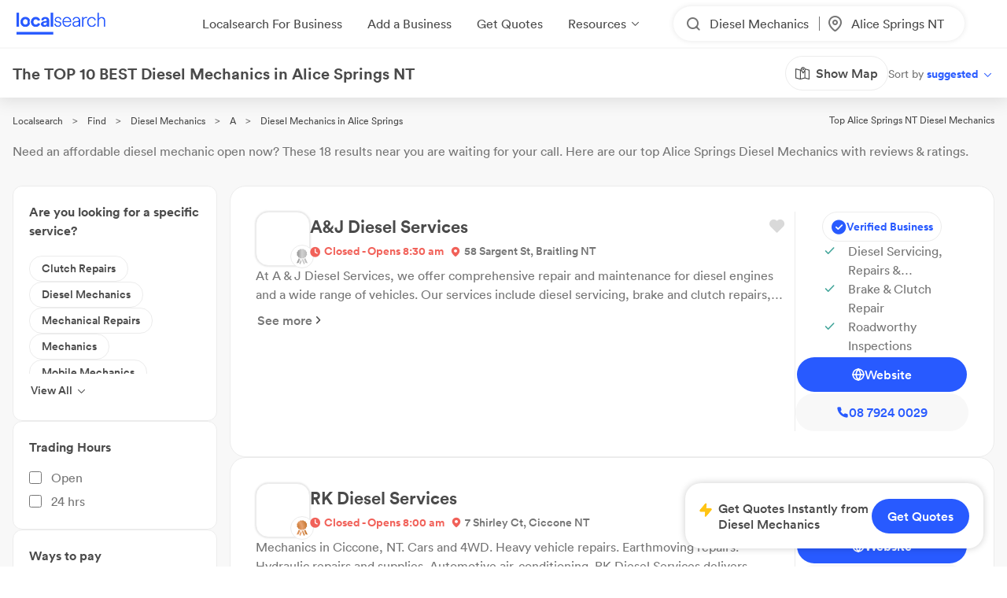

--- FILE ---
content_type: text/html; charset=utf-8
request_url: https://www.localsearch.com.au/find/diesel-mechanics/alice-springs-nt
body_size: 725401
content:
<!doctype html>
<html lang="en">
  <head>
    <meta charset="utf-8">
    <meta name="viewport" content="width=device-width initial-scale=1 maximum-scale=1 user-scalable=no viewport-fit=cover shrink-to-fit=no interactive-widget=resizes-content">

    <meta http-equiv="X-UA-Compatible" content="IE=edge">
    <meta name="referrer" content="origin-when-cross-origin">
    
        

          <script>
            document.addEventListener("DOMContentLoaded", function() {
              
    var link = document.createElement("link");
    link.rel = "stylesheet";
    link.href = "https://d1azc1qln24ryf.cloudfront.net/232497/LSOnline/style-cf.css?cg25f9";
    document.head.appendChild(link);
  
              
    var link = document.createElement("link");
    link.rel = "stylesheet";
    link.href = "https://cdn.icomoon.io/232497/LSDesignSystem/style.css?pv7pml";
    document.head.appendChild(link);
  
            });
          </script>

          <title data-rh="true">10 BEST Diesel Mechanics in Alice Springs NT | Localsearch</title>
          <meta data-rh="true" name="mobile-web-app-capable" content="yes"/><meta data-rh="true" name="application-name" content="Localsearch"/><meta data-rh="true" name="apple-mobile-web-app-capable" content="yes"/><meta data-rh="true" name="theme-color" content="#fff"/><meta data-rh="true" name="apple-mobile-web-app-capable" content="yes"/><meta data-rh="true" name="apple-mobile-web-app-status-bar-style" content="black-translucent"/><meta data-rh="true" name="apple-mobile-web-app-title" content="Localsearch"/><meta data-rh="true" name="msapplication-TileColor" content="#fff"/><meta data-rh="true" name="msapplication-TileImage" content="/public/assets/favicons/mstile-144x144.png"/><meta data-rh="true" name="msapplication-config" content="/public/assets/favicons/browserconfig.xml"/><meta data-rh="true" property="og:locale" content="en_AU"/><meta data-rh="true" property="og:site_name" content="Localsearch"/><meta data-rh="true" property="og:type" content="website"/><meta data-rh="true" name="twitter:site" content="@LocalsearchAU"/><meta data-rh="true" name="twitter:creator" content="@LocalsearchAU"/><meta data-rh="true" name="twitter:card" content="summary_large_image"/><meta data-rh="true" property="og:title" content="10 BEST Diesel Mechanics in Alice Springs NT | Localsearch"/><meta data-rh="true" name="twitter:title" content="10 BEST Diesel Mechanics in Alice Springs NT | Localsearch"/><meta data-rh="true" name="description" content="18 of the best Diesel Mechanics in Alice Springs NT! Read the 56+ reviews, find payment options, send enquiries and so much more on Localsearch."/><meta data-rh="true" property="og:description" content="18 of the best Diesel Mechanics in Alice Springs NT! Read the 56+ reviews, find payment options, send enquiries and so much more on Localsearch."/><meta data-rh="true" name="twitter:description" content="18 of the best Diesel Mechanics in Alice Springs NT! Read the 56+ reviews, find payment options, send enquiries and so much more on Localsearch."/><meta data-rh="true" property="og:image" content="https://www.localsearch.com.au/public/assets/images/localsearch/localsearchWithBackground.jpg"/><meta data-rh="true" name="twitter:image" content="https://www.localsearch.com.au/public/assets/images/localsearch/localsearchWithBackground.jpg"/><meta data-rh="true" property="og:url" content="https://www.localsearch.com.au/find/diesel-mechanics/alice-springs-nt"/><meta data-rh="true" name="twitter:url" content="https://www.localsearch.com.au/find/diesel-mechanics/alice-springs-nt"/><meta data-rh="true" name="robots" content="index, follow"/>
          <link data-rh="true" rel="manifest" href="/public/assets/favicons/manifest.json"/><link data-rh="true" rel="shortcut icon" href="/public/assets/favicons/favicon.ico"/><link data-rh="true" rel="icon" type="image/png" sizes="16x16" href="/public/assets/favicons/favicon-16x16.png"/><link data-rh="true" rel="icon" type="image/png" sizes="32x32" href="/public/assets/favicons/favicon-32x32.png"/><link data-rh="true" rel="apple-touch-icon" sizes="57x57" href="/public/assets/favicons/apple-touch-icon-57x57.png"/><link data-rh="true" rel="apple-touch-icon" sizes="60x60" href="/public/assets/favicons/apple-touch-icon-60x60.png"/><link data-rh="true" rel="apple-touch-icon" sizes="72x72" href="/public/assets/favicons/apple-touch-icon-72x72.png"/><link data-rh="true" rel="apple-touch-icon" sizes="76x76" href="/public/assets/favicons/apple-touch-icon-76x76.png"/><link data-rh="true" rel="apple-touch-icon" sizes="114x114" href="/public/assets/favicons/apple-touch-icon-114x114.png"/><link data-rh="true" rel="apple-touch-icon" sizes="120x120" href="/public/assets/favicons/apple-touch-icon-120x120.png"/><link data-rh="true" rel="apple-touch-icon" sizes="144x144" href="/public/assets/favicons/apple-touch-icon-144x144.png"/><link data-rh="true" rel="apple-touch-icon" sizes="152x152" href="/public/assets/favicons/apple-touch-icon-152x152.png"/><link data-rh="true" rel="apple-touch-icon" sizes="167x167" href="/public/assets/favicons/apple-touch-icon-167x167.png"/><link data-rh="true" rel="apple-touch-icon" sizes="180x180" href="/public/assets/favicons/apple-touch-icon-180x180.png"/><link data-rh="true" rel="apple-touch-icon" sizes="1024x1024" href="/public/assets/favicons/apple-touch-icon-1024x1024.png"/><link data-rh="true" rel="apple-touch-startup-image" media="(device-width: 320px) and (device-height: 568px) and (-webkit-device-pixel-ratio: 2) and (orientation: portrait)" href="/public/assets/favicons/apple-touch-startup-image-640x1136.png"/><link data-rh="true" rel="apple-touch-startup-image" media="(device-width: 375px) and (device-height: 667px) and (-webkit-device-pixel-ratio: 2) and (orientation: portrait)" href="/public/assets/favicons/apple-touch-startup-image-750x1334.png"/><link data-rh="true" rel="apple-touch-startup-image" media="(device-width: 414px) and (device-height: 896px) and (-webkit-device-pixel-ratio: 2) and (orientation: portrait)" href="/public/assets/favicons/apple-touch-startup-image-828x1792.png"/><link data-rh="true" rel="apple-touch-startup-image" media="(device-width: 375px) and (device-height: 812px) and (-webkit-device-pixel-ratio: 3) and (orientation: portrait)" href="/public/assets/favicons/apple-touch-startup-image-1125x2436.png"/><link data-rh="true" rel="apple-touch-startup-image" media="(device-width: 414px) and (device-height: 736px) and (-webkit-device-pixel-ratio: 3) and (orientation: portrait)" href="/public/assets/favicons/apple-touch-startup-image-1242x2208.png"/><link data-rh="true" rel="apple-touch-startup-image" media="(device-width: 414px) and (device-height: 896px) and (-webkit-device-pixel-ratio: 3) and (orientation: portrait)" href="/public/assets/favicons/apple-touch-startup-image-1242x2688.png"/><link data-rh="true" rel="apple-touch-startup-image" media="(device-width: 768px) and (device-height: 1024px) and (-webkit-device-pixel-ratio: 2) and (orientation: portrait)" href="/public/assets/favicons/apple-touch-startup-image-1536x2048.png"/><link data-rh="true" rel="apple-touch-startup-image" media="(device-width: 834px) and (device-height: 1112px) and (-webkit-device-pixel-ratio: 2) and (orientation: portrait)" href="/public/assets/favicons/apple-touch-startup-image-1668x2224.png"/><link data-rh="true" rel="apple-touch-startup-image" media="(device-width: 834px) and (device-height: 1194px) and (-webkit-device-pixel-ratio: 2) and (orientation: portrait)" href="/public/assets/favicons/apple-touch-startup-image-1668x2388.png"/><link data-rh="true" rel="apple-touch-startup-image" media="(device-width: 1024px) and (device-height: 1366px) and (-webkit-device-pixel-ratio: 2) and (orientation: portrait)" href="/public/assets/favicons/apple-touch-startup-image-2048x2732.png"/><link data-rh="true" rel="apple-touch-startup-image" media="(device-width: 810px) and (device-height: 1080px) and (-webkit-device-pixel-ratio: 2) and (orientation: portrait)" href="/public/assets/favicons/apple-touch-startup-image-1620x2160.png"/><link data-rh="true" rel="apple-touch-startup-image" media="(device-width: 320px) and (device-height: 568px) and (-webkit-device-pixel-ratio: 2) and (orientation: landscape)" href="/public/assets/favicons/apple-touch-startup-image-1136x640.png"/><link data-rh="true" rel="apple-touch-startup-image" media="(device-width: 375px) and (device-height: 667px) and (-webkit-device-pixel-ratio: 2) and (orientation: landscape)" href="/public/assets/favicons/apple-touch-startup-image-1334x750.png"/><link data-rh="true" rel="apple-touch-startup-image" media="(device-width: 414px) and (device-height: 896px) and (-webkit-device-pixel-ratio: 2) and (orientation: landscape)" href="/public/assets/favicons/apple-touch-startup-image-1792x828.png"/><link data-rh="true" rel="apple-touch-startup-image" media="(device-width: 375px) and (device-height: 812px) and (-webkit-device-pixel-ratio: 3) and (orientation: landscape)" href="/public/assets/favicons/apple-touch-startup-image-2436x1125.png"/><link data-rh="true" rel="apple-touch-startup-image" media="(device-width: 414px) and (device-height: 736px) and (-webkit-device-pixel-ratio: 3) and (orientation: landscape)" href="/public/assets/favicons/apple-touch-startup-image-2208x1242.png"/><link data-rh="true" rel="apple-touch-startup-image" media="(device-width: 414px) and (device-height: 896px) and (-webkit-device-pixel-ratio: 3) and (orientation: landscape)" href="/public/assets/favicons/apple-touch-startup-image-2688x1242.png"/><link data-rh="true" rel="apple-touch-startup-image" media="(device-width: 768px) and (device-height: 1024px) and (-webkit-device-pixel-ratio: 2) and (orientation: landscape)" href="/public/assets/favicons/apple-touch-startup-image-2048x1536.png"/><link data-rh="true" rel="apple-touch-startup-image" media="(device-width: 834px) and (device-height: 1112px) and (-webkit-device-pixel-ratio: 2) and (orientation: landscape)" href="/public/assets/favicons/apple-touch-startup-image-2224x1668.png"/><link data-rh="true" rel="apple-touch-startup-image" media="(device-width: 834px) and (device-height: 1194px) and (-webkit-device-pixel-ratio: 2) and (orientation: landscape)" href="/public/assets/favicons/apple-touch-startup-image-2388x1668.png"/><link data-rh="true" rel="apple-touch-startup-image" media="(device-width: 1024px) and (device-height: 1366px) and (-webkit-device-pixel-ratio: 2) and (orientation: landscape)" href="/public/assets/favicons/apple-touch-startup-image-2732x2048.png"/><link data-rh="true" rel="apple-touch-startup-image" media="(device-width: 810px) and (device-height: 1080px) and (-webkit-device-pixel-ratio: 2) and (orientation: landscape)" href="/public/assets/favicons/apple-touch-startup-image-2160x1620.png"/><link data-rh="true" rel="canonical" href="https://www.localsearch.com.au/find/diesel-mechanics/alice-springs-nt"/>
          <script data-rh="true" type="application/ld+json">{"@context":"http://schema.org","@type":"LocalBusiness","name":"A&J Diesel Services","image":"https://ls-asset-service.s3.ap-southeast-2.amazonaws.com/cm2snofc4000109mje6028qpi/n7q0t9zhlm9e1b3rt76v46y6","url":"https://www.localsearch.com.au/profile/a-j-diesel-services/braitling-nt/keDK","address":{"@type":"PostalAddress","streetAddress":"58 Sargent St","addressLocality":"Braitling","addressRegion":"NT","postalCode":"0870"},"telephone":"08 7924 0029"}</script><script data-rh="true" type="application/ld+json">{"@context":"http://schema.org","@type":"LocalBusiness","name":"RK Diesel Services","image":"https://asset-api-dynamic.localsearch.cloud/FD/GRCL/A52B95D32A184049B6AFD31C324DAEFD_v1.png","url":"https://www.localsearch.com.au/profile/rk-diesel-services/ciccone-nt/fvRc","address":{"@type":"PostalAddress","streetAddress":"7 Shirley Ct","addressLocality":"Ciccone","addressRegion":"NT","postalCode":"0870"},"telephone":"0424 41 9270"}</script><script data-rh="true" type="application/ld+json">{"@context":"http://schema.org","@type":"LocalBusiness","name":"Diesel Pipes Pty Ltd","image":"https://s3.ap-southeast-2.amazonaws.com/ls-asset-service/cl9dtnpaj000b09kz7v622mly/cl9dtxv6h000709le3s8n62fh","url":"https://www.localsearch.com.au/profile/diesel-pipes-pty-ltd/cl880bitn001o09mk7ez9cioq","address":{"@type":"PostalAddress","streetAddress":"40b Sargent Street","addressLocality":"Braitling","addressRegion":"NT","postalCode":"0870"},"telephone":"0438 24 0002"}</script><script data-rh="true" type="application/ld+json">{"@context":"http://schema.org","@type":"LocalBusiness","name":"Central Diesel Services","image":"https://ls-asset-service.s3.ap-southeast-2.amazonaws.com/cm3mf2f86000208lda8kv5z11/ssl4yxv7gpjfygfpz8bt06bg","url":"https://www.localsearch.com.au/profile/central-diesel-services/braitling-nt/dgqz","address":{"@type":"PostalAddress","streetAddress":"22 Cameron St","addressLocality":"Braitling","addressRegion":"NT","postalCode":"0870"},"telephone":"08 8953 8894"}</script><script data-rh="true" type="application/ld+json">{"@context":"http://schema.org","@type":"LocalBusiness","name":"Brake & Clutch Automotive Services","image":"https://ls-asset-service.s3.ap-southeast-2.amazonaws.com/cl7tpr4wj000l09mk25tf1a99/fhciok3ztzdthyzna2jvh6oh","url":"https://www.localsearch.com.au/profile/brake-clutch-automotive-services/ciccone-nt/Yups","address":{"@type":"PostalAddress","streetAddress":"4/ 6 George Cres","addressLocality":"Ciccone","addressRegion":"NT","postalCode":"0870"},"telephone":"08 8952 1223"}</script><script data-rh="true" type="application/ld+json">{"@context":"http://schema.org","@type":"LocalBusiness","name":"Outback Mechanical NT","image":"https://asset-api-dynamic.localsearch.cloud/4D/GRCL/C32A5B6109644A0C91861C36311E784D_v1.png","url":"https://www.localsearch.com.au/profile/outback-mechanical-nt/braitling-nt/8e4l","address":{"@type":"PostalAddress","streetAddress":"15 Cameron St","addressLocality":"Alice Springs","addressRegion":"NT","postalCode":"0870"},"telephone":"0416 34 8442"}</script><script data-rh="true" type="application/ld+json">{"@context":"http://schema.org","@type":"LocalBusiness","name":"Transport Maintenance & Engineering","image":"https://ls-asset-service.s3.ap-southeast-2.amazonaws.com/ckmo57uac000507lcdht3ezjv/n3afbc58fu7drosz6pu3icy9","url":"https://www.localsearch.com.au/profile/transport-maintenance-engineering/braitling-nt/Frp5","address":{"@type":"PostalAddress","streetAddress":"17 Cameron Street","addressLocality":"Braitling","addressRegion":"NT","postalCode":"0870"},"telephone":"08 8953 5794"}</script><script data-rh="true" type="application/ld+json">{"@context":"http://schema.org","@type":"LocalBusiness","name":"AH Diesel Services","image":"https://s3.ap-southeast-2.amazonaws.com/ls-asset-service/cl4ncv4rj001e09msg0d4e6k2/cl4ncv4rj001f09mset1k9u7n","url":"https://www.localsearch.com.au/profile/ah-diesel-services/braitling-nt/sfTu","address":{"@type":"PostalAddress","streetAddress":"12 Dalgety Rd","addressLocality":"Alice Springs","addressRegion":"NT","postalCode":"0870"},"telephone":"0458 02 8581"}</script><script data-rh="true" type="application/ld+json">{"@context":"http://schema.org","@type":"LocalBusiness","name":"Auto Tech Mechanical Solutions","image":"https://s3.ap-southeast-2.amazonaws.com/ls-asset-service/cl6yhw350000609l211u295jj/cl96ndlut000e09l3e5vi3n0n","url":"https://www.localsearch.com.au/profile/auto-tech-mechanical-solutions/cl8jojbev002709ju2f1weyu9","address":{"@type":"PostalAddress","streetAddress":"Shed 3 7 Brown St","addressLocality":"Alice Springs","addressRegion":"NT","postalCode":"0870"},"telephone":"0474 30 1029"}</script><script data-rh="true" type="application/ld+json">{"@context":"http://schema.org","@type":"LocalBusiness","name":"Country Diesel Maintenance","image":"https://s3.ap-southeast-2.amazonaws.com/ls-asset-service/cl43i20cu00d909js394u5njl/cl43i20cu00da09js9i1q5e0b","url":"https://www.localsearch.com.au/profile/country-diesel-maintenance/ciccone-nt/WtnU","address":{"@type":"PostalAddress","streetAddress":"20 Fogarty St","addressLocality":"Ciccone","addressRegion":"NT","postalCode":"0870"},"telephone":"08 8952 1712"}</script><script data-rh="true" type="application/ld+json">{"@context":"http://schema.org","@type":"LocalBusiness","name":"Remote Mechanical","image":"https://asset-api-dynamic.localsearch.cloud/35/GRCL/3EA465923BEE49C6B11B23D3DB9F4335_v1.png","url":"https://www.localsearch.com.au/profile/remote-mechanical-darcy-bec-imhof/braitling-nt/Vvdz","address":{"@type":"PostalAddress","addressLocality":"Alice Springs","addressRegion":"NT","postalCode":"0870"},"telephone":"0458 57 9787"}</script><script data-rh="true" type="application/ld+json">{"@context":"http://schema.org","@type":"LocalBusiness","name":"A-One Mechanics","image":"https://asset-api-dynamic.localsearch.cloud/C2/GRCL/AA794C863FC94293BF367516B87819C2_v1.png","url":"https://www.localsearch.com.au/profile/a-one-mechanics/ciccone-nt/loR6","address":{"@type":"PostalAddress","streetAddress":"31 Priest St","addressLocality":"Ciccone","addressRegion":"NT","postalCode":"0870"},"telephone":"08 8952 5228"}</script><script data-rh="true" type="application/ld+json">{"@context":"http://schema.org","@type":"LocalBusiness","name":"Cruiser Auto Repairs","image":"https://s3.ap-southeast-2.amazonaws.com/ls-asset-service/ckp1rjjyd000208l32kj6gco8/ckp1rjjyd000308l39i266sab","url":"https://www.localsearch.com.au/profile/cruiser-auto-repairs/ciccone-nt/RLPx","address":{"@type":"PostalAddress","streetAddress":"4/5 Brown Street","addressLocality":"Ciccone","addressRegion":"NT","postalCode":"0870"},"telephone":"0419 22 3999"}</script><script data-rh="true" type="application/ld+json">{"@context":"http://schema.org","@type":"LocalBusiness","name":"Smart OFF-ROAD Mechanical","image":"https://s3.ap-southeast-2.amazonaws.com/ls-asset-service/ckq8p0rfe000208l68nbogezb/ckq8p0rfe000308l6el8cbzre","url":"https://www.localsearch.com.au/profile/smart-off-road-mechanical/ciccone-nt/eJ1R","address":{"@type":"PostalAddress","streetAddress":"6 Brown St","addressLocality":"Ciccone","addressRegion":"NT","postalCode":"0870"},"telephone":"08 8952 4895"}</script><script data-rh="true" type="application/ld+json">{"@context":"http://schema.org","@type":"LocalBusiness","name":"AutoFix NT","image":"https://s3.ap-southeast-2.amazonaws.com/ls-asset-service/cl1eivchj000s09mn5xn50nc5/cl1eivchj000t09mnaqk6a572","url":"https://www.localsearch.com.au/profile/autofix-nt/stuart-nt/Eawz","address":{"@type":"PostalAddress","streetAddress":"293 Stuart Hwy","addressLocality":"Stuart","addressRegion":"NT","postalCode":"0870"},"telephone":"08 8955 0535"}</script><script data-rh="true" type="application/ld+json">{"@context":"http://schema.org","@type":"LocalBusiness","name":"Ultra Diesel Services","image":"https://ls-asset-service.s3.ap-southeast-2.amazonaws.com/cm8mqn6cg000108ie4jpd9kdd/htyshtsf2s1axlowzdj5r570","url":"https://www.localsearch.com.au/profile/ultra-diesel-services/cmadaga6e000708l5e161252v","address":{"@type":"PostalAddress","streetAddress":"72 Sargent St","addressLocality":"Braitling","addressRegion":"NT","postalCode":"0870"},"telephone":"0428 25 8292"}</script><script data-rh="true" type="application/ld+json">{"@context":"http://schema.org","@type":"LocalBusiness","name":"Carse Mechanical","image":"https://www.localsearch.com.au/public/assets/images/localsearch/placeholderLogo.png","url":"https://www.localsearch.com.au/profile/carse-mechanical/tennant-creek-nt-0860/kGuj","address":{"@type":"PostalAddress","addressLocality":"Tennant Creek","addressRegion":"NT","postalCode":"0860"},"telephone":"0419 85 7724"}</script><script data-rh="true" type="application/ld+json">{"@context":"http://schema.org","@type":"LocalBusiness","name":"Windorah Service Station","image":"https://s3.ap-southeast-2.amazonaws.com/ls-asset-service/clhy587sy000b08mihmzh84su/cljs5g0v3000408mi6ebo16bi","url":"https://www.localsearch.com.au/profile/windorah-service-station/windorah-qld/ygnQ","address":{"@type":"PostalAddress","streetAddress":"12-14 Albert St","addressLocality":"Windorah","addressRegion":"QLD","postalCode":"4481"},"telephone":"07 4656 3143"}</script><script data-rh="true" type="application/ld+json">{"@context":"http://schema.org","@type":"Product","name":"Diesel Mechanics Alice Springs NT","description":"Alice Springs NT","image":"https://www.localsearch.com.au/public/assets/images/localsearch/placeholderLogo.png","brand":{"@type":"Brand","name":"Localsearch"},"aggregateRating":{"@type":"AggregateRating","reviewCount":56,"ratingValue":4.3,"worstRating":1,"bestRating":5},"reviews":[{"@type":"Review","author":{"@type":"Person","name":"Rose Coppock"},"datePublished":"2020-10-27","description":"My nineteen-year-old RAV 4 looks as good as new and runs that way too, after its recent service.  I couldn't be more happy.\n\nRose","name":"Review for A-One Mechanics","reviewRating":{"@type":"Rating","ratingValue":5}},{"@type":"Review","author":{"@type":"Person","name":"Dal"},"datePublished":"2021-06-27","description":"Vehicle booked for basic service on 200 series. Charged over $700 which is staggering for an oil change service. Advised of loose roofrack bolts tho they didnt tighten, advised service was very thorough tho didnt take wheels off car to inspect brakes ect instead did a RW brake test. Workmanship and communication ok but would not go back at those prices. Very dissapointed","name":"Review for Country Diesel Maintenance","reviewRating":{"@type":"Rating","ratingValue":3}},{"@type":"Review","author":{"@type":"Person","name":"Latisha"},"datePublished":"2025-05-22","description":"He fix my car good ways there look. It was proper good after that","name":"Review for Central Diesel Services","reviewRating":{"@type":"Rating","ratingValue":5}},{"@type":"Review","author":{"@type":"Person","name":"Janet Gormley"},"datePublished":"2023-07-27","description":"We were dragging a bash plate under the car and just wanted it removed as we had to travel to Darwin that day .\nNothing was too much of a bother for this man and he did it with a smile. \nWhat a trooper!! Would recommend this place to anyone especially if Warrick and his dog are there 🙂","name":"Review for Carse Mechanical","reviewRating":{"@type":"Rating","ratingValue":5}},{"@type":"Review","author":{"@type":"Person","name":"Nazmul huda"},"datePublished":"2023-12-15","description":"its a outstanding servicing company.","name":"Review for Transport Maintenance & Engineering","reviewRating":{"@type":"Rating","ratingValue":5}}]}</script><script data-rh="true" type="application/ld+json">{"@context":"https://schema.org","@type":"BreadcrumbList","itemListElement":[{"@type":"ListItem","position":1,"name":"Localsearch","item":"https://www.localsearch.com.au/"},{"@type":"ListItem","position":2,"name":"Find","item":"https://www.localsearch.com.au/find"},{"@type":"ListItem","position":3,"name":"Diesel Mechanics Near Me","item":"https://www.localsearch.com.au/find/diesel-mechanics"},{"@type":"ListItem","position":4,"name":"A","item":"https://www.localsearch.com.au/find/diesel-mechanics/a"},{"@type":"ListItem","position":5,"name":"Diesel Mechanics Alice Springs"}]}</script><script data-rh="true" defer="true" src="https://cdn.optimizely.com/js/26419890619.js"></script>
          <style data-styled="true" data-styled-version="5.3.11">.fLaKHP{-webkit-text-decoration:none;text-decoration:none;cursor:pointer;color:#2962ff;color:#4a4a4a;font-size:12px;}/*!sc*/
.fLaKHP:hover{color:#285aff;cursor:pointer;}/*!sc*/
.fZmTfs{-webkit-text-decoration:none;text-decoration:none;cursor:pointer;color:#2962ff;color:#4a4a4a;font-size:12px;}/*!sc*/
.fZmTfs:hover{color:#4a4a4a;cursor:default;}/*!sc*/
.eWuUZZ{-webkit-text-decoration:none;text-decoration:none;cursor:pointer;color:#2962ff;pointer-events:none;}/*!sc*/
.fZHMhH{-webkit-text-decoration:none;text-decoration:none;cursor:pointer;color:#2962ff;}/*!sc*/
.cLlDJB{-webkit-text-decoration:none;text-decoration:none;cursor:pointer;color:#2962ff;max-width:100%;}/*!sc*/
.fXEEqF{-webkit-text-decoration:none;text-decoration:none;cursor:pointer;color:#2962ff;pointer-events:undefined;}/*!sc*/
.AVEW{-webkit-text-decoration:none;text-decoration:none;cursor:pointer;color:#2962ff;max-width:100%;min-width:-webkit-fit-content;min-width:-moz-fit-content;min-width:fit-content;}/*!sc*/
.izPqhG{-webkit-text-decoration:none;text-decoration:none;cursor:pointer;color:#2962ff;max-width:-webkit-fit-content;max-width:-moz-fit-content;max-width:fit-content;}/*!sc*/
.eZOVcR{-webkit-text-decoration:none;text-decoration:none;cursor:pointer;color:#2962ff;max-width:100%;gap:xxs;}/*!sc*/
.iIergj{-webkit-text-decoration:none;text-decoration:none;cursor:pointer;color:#2962ff;-webkit-flex-direction:row;-ms-flex-direction:row;flex-direction:row;gap:xxs;position:relative;}/*!sc*/
.bhMvEm{-webkit-text-decoration:none;text-decoration:none;cursor:pointer;color:#2962ff;max-width:100%;width:100%;}/*!sc*/
data-styled.g3[id="Anchor-sc-n6dour-0"]{content:"fLaKHP,fZmTfs,eWuUZZ,fZHMhH,cLlDJB,fXEEqF,AVEW,izPqhG,eZOVcR,iIergj,bhMvEm,"}/*!sc*/
.fQHXFt{display:-webkit-box;display:-webkit-flex;display:-ms-flexbox;display:flex;-webkit-flex-direction:row;-ms-flex-direction:row;flex-direction:row;}/*!sc*/
.cwyfIr{display:-webkit-box;display:-webkit-flex;display:-ms-flexbox;display:flex;-webkit-align-items:flex-start;-webkit-box-align:flex-start;-ms-flex-align:flex-start;align-items:flex-start;-webkit-box-pack:justify;-webkit-justify-content:space-between;-ms-flex-pack:justify;justify-content:space-between;gap:0;}/*!sc*/
.jybJlc{-webkit-flex:1 1 auto;-ms-flex:1 1 auto;flex:1 1 auto;}/*!sc*/
.hTLfLJ{display:-webkit-box;display:-webkit-flex;display:-ms-flexbox;display:flex;-webkit-align-items:center;-webkit-box-align:center;-ms-flex-align:center;align-items:center;}/*!sc*/
.bfPaIY{display:-webkit-box;display:-webkit-flex;display:-ms-flexbox;display:flex;max-width:580px;text-align:center;margin-top:48px;}/*!sc*/
.jSfhzR{display:-webkit-box;display:-webkit-flex;display:-ms-flexbox;display:flex;-webkit-flex-direction:row;-ms-flex-direction:row;flex-direction:row;-webkit-box-pack:center;-webkit-justify-content:center;-ms-flex-pack:center;justify-content:center;}/*!sc*/
.dMXJQZ{padding:30px;width:100%;margin-top:50px;}/*!sc*/
.dWaYqA{display:-webkit-box;display:-webkit-flex;display:-ms-flexbox;display:flex;-webkit-flex-direction:row;-ms-flex-direction:row;flex-direction:row;-webkit-box-pack:justify;-webkit-justify-content:space-between;-ms-flex-pack:justify;justify-content:space-between;-webkit-align-items:flex-start;-webkit-box-align:flex-start;-ms-flex-align:flex-start;align-items:flex-start;}/*!sc*/
.hXTAbN{display:-webkit-box;display:-webkit-flex;display:-ms-flexbox;display:flex;}/*!sc*/
.eutHDF{display:-webkit-box;display:-webkit-flex;display:-ms-flexbox;display:flex;-webkit-flex-direction:row;-ms-flex-direction:row;flex-direction:row;-webkit-align-items:baseline;-webkit-box-align:baseline;-ms-flex-align:baseline;align-items:baseline;}/*!sc*/
.fmYXeh{display:-webkit-box;display:-webkit-flex;display:-ms-flexbox;display:flex;-webkit-flex-direction:row;-ms-flex-direction:row;flex-direction:row;padding-top:24px;padding-bottom:24px;-webkit-align-items:center;-webkit-box-align:center;-ms-flex-align:center;align-items:center;-webkit-box-pack:center;-webkit-justify-content:center;-ms-flex-pack:center;justify-content:center;margin-top:1em;}/*!sc*/
.daZgvP{position:relative;display:inline-block;}/*!sc*/
.cYafmc{display:-webkit-box;display:-webkit-flex;display:-ms-flexbox;display:flex;padding-top:16px;}/*!sc*/
.iKalxx{display:-webkit-box;display:-webkit-flex;display:-ms-flexbox;display:flex;padding-top:24px;padding-bottom:24px;-webkit-align-items:center;-webkit-box-align:center;-ms-flex-align:center;align-items:center;-webkit-box-pack:center;-webkit-justify-content:center;-ms-flex-pack:center;justify-content:center;margin-top:1em;}/*!sc*/
.cFHVDc{padding:30px;width:100%;margin-top:0;}/*!sc*/
.iTxYcv{display:-webkit-box;display:-webkit-flex;display:-ms-flexbox;display:flex;padding-top:8px;}/*!sc*/
.eeWpdh{padding-top:12px;padding-bottom:12px;}/*!sc*/
.UrCsN{display:block;height:100%;}/*!sc*/
.hykLMz{-webkit-flex:0 0 100%;-ms-flex:0 0 100%;flex:0 0 100%;min-width:100%;}/*!sc*/
data-styled.g5[id="Container-sc-1g8msrl-0"]{content:"fQHXFt,cwyfIr,jybJlc,hTLfLJ,bfPaIY,jSfhzR,dMXJQZ,dWaYqA,hXTAbN,eutHDF,fmYXeh,daZgvP,cYafmc,iKalxx,cFHVDc,iTxYcv,eeWpdh,UrCsN,hykLMz,"}/*!sc*/
.ijytdF{background:0;border:0;padding:0;cursor:pointer;-webkit-appearance:none;-moz-appearance:none;appearance:none;-webkit-user-select:none;-moz-user-select:none;-ms-user-select:none;user-select:none;outline:none;width:auto;min-width:unset;border:false;}/*!sc*/
.kJKzOA{background:0;border:0;padding:0;cursor:pointer;-webkit-appearance:none;-moz-appearance:none;appearance:none;-webkit-user-select:none;-moz-user-select:none;-ms-user-select:none;user-select:none;outline:none;}/*!sc*/
data-styled.g9[id="EmptyButton__StyledButton-sc-1kh95cn-0"]{content:"ijytdF,kJKzOA,"}/*!sc*/
.fhnvAm{position:relative;display:inline-block;box-sizing:border-box;height:44px;width:100%;min-width:120px;border:none;padding-left:12px;padding-right:12px;font-size:16px;font-weight:600;border-radius:100px;white-space:nowrap;cursor:pointer;-webkit-appearance:none;-moz-appearance:none;appearance:none;-webkit-user-select:none;-moz-user-select:none;-ms-user-select:none;user-select:none;outline:none;text-overflow:ellipsis;overflow:hidden;color:#6D7478;font-family:Circular;width:auto;min-width:unset;border:false;}/*!sc*/
.fhnvAm:hover{box-shadow:1px 1px 2px 0 rgba(125,125,125,0.6);}/*!sc*/
.fhnvAm:active{box-shadow:none;}/*!sc*/
.fhnvAm[disabled]{background:#bbbbbb;border:none;}/*!sc*/
.fhnvAm[disabled]:hover{box-shadow:none;cursor:not-allowed;}/*!sc*/
data-styled.g10[id="Button__StyledButton-sc-f66zqt-0"]{content:"fhnvAm,"}/*!sc*/
.iyQRkZ{display:inline-block;}/*!sc*/
.clyZKI{display:inline-block;-webkit-transform:translateY(2px);-ms-transform:translateY(2px);transform:translateY(2px);}/*!sc*/
data-styled.g16[id="Icon-sc-1hzg5gi-0"]{content:"iyQRkZ,clyZKI,"}/*!sc*/
.ejwmme{line-height:1.4em;font-family:Circular;border-bottom:2px solid #ececec;padding-bottom:8px;}/*!sc*/
.dLYgVp{line-height:1.4em;font-family:Circular;}/*!sc*/
data-styled.g23[id="Text-sc-atjeef-0"]{content:"ejwmme,dLYgVp,"}/*!sc*/
.ldxlLd{-webkit-flex-direction:row;-ms-flex-direction:row;flex-direction:row;}/*!sc*/
.ixizUJ{-webkit-flex-direction:column;-ms-flex-direction:column;flex-direction:column;}/*!sc*/
data-styled.g71[id="sc-aXZVg"]{content:"ldxlLd,ixizUJ,"}/*!sc*/
.dQYDON{cursor:pointer;background:rgba(255,255,255,0);border:0;padding:0;margin:0;-webkit-appearance:none;-moz-appearance:none;appearance:none;-webkit-appearance:none;-moz-appearance:none;-webkit-user-select:none;-moz-user-select:none;-ms-user-select:none;user-select:none;outline:none;-webkit-text-decoration:none;text-decoration:none;text-transform:none;font-family:inherit;font-size:inherit;font-weight:inherit;line-height:inherit;font-style:inherit;display:-webkit-inline-box;display:-webkit-inline-flex;display:-ms-inline-flexbox;display:inline-flex;-webkit-box-pack:center;-webkit-justify-content:center;-ms-flex-pack:center;justify-content:center;-webkit-align-items:center;-webkit-box-align:center;-ms-flex-align:center;align-items:center;height:-webkit-fit-content;height:-moz-fit-content;height:fit-content;cursor:pointer;}/*!sc*/
.dQYDON:disabled{cursor:default;}/*!sc*/
.hyazxb{cursor:pointer;background:rgba(255,255,255,0);border:0;padding:0;margin:0;-webkit-appearance:none;-moz-appearance:none;appearance:none;-webkit-appearance:none;-moz-appearance:none;-webkit-user-select:none;-moz-user-select:none;-ms-user-select:none;user-select:none;outline:none;-webkit-text-decoration:none;text-decoration:none;text-transform:none;font-family:inherit;font-size:inherit;font-weight:inherit;line-height:inherit;font-style:inherit;display:-webkit-inline-box;display:-webkit-inline-flex;display:-ms-inline-flexbox;display:inline-flex;-webkit-box-pack:center;-webkit-justify-content:center;-ms-flex-pack:center;justify-content:center;-webkit-align-items:center;-webkit-box-align:center;-ms-flex-align:center;align-items:center;height:-webkit-fit-content;height:-moz-fit-content;height:fit-content;cursor:pointer;max-width:100%;}/*!sc*/
.hyazxb:disabled{cursor:default;}/*!sc*/
.ebUtEN{cursor:pointer;background:rgba(255,255,255,0);border:0;padding:0;margin:0;-webkit-appearance:none;-moz-appearance:none;appearance:none;-webkit-appearance:none;-moz-appearance:none;-webkit-user-select:none;-moz-user-select:none;-ms-user-select:none;user-select:none;outline:none;-webkit-text-decoration:none;text-decoration:none;text-transform:none;font-family:inherit;font-size:inherit;font-weight:inherit;line-height:inherit;font-style:inherit;display:-webkit-inline-box;display:-webkit-inline-flex;display:-ms-inline-flexbox;display:inline-flex;-webkit-box-pack:center;-webkit-justify-content:center;-ms-flex-pack:center;justify-content:center;-webkit-align-items:center;-webkit-box-align:center;-ms-flex-align:center;align-items:center;height:-webkit-fit-content;height:-moz-fit-content;height:fit-content;cursor:pointer;width:-webkit-fit-content;width:-moz-fit-content;width:fit-content;}/*!sc*/
.ebUtEN:disabled{cursor:default;}/*!sc*/
.gvUmBO{cursor:pointer;background:rgba(255,255,255,0);border:0;padding:0;margin:0;-webkit-appearance:none;-moz-appearance:none;appearance:none;-webkit-appearance:none;-moz-appearance:none;-webkit-user-select:none;-moz-user-select:none;-ms-user-select:none;user-select:none;outline:none;-webkit-text-decoration:none;text-decoration:none;text-transform:none;font-family:inherit;font-size:inherit;font-weight:inherit;line-height:inherit;font-style:inherit;display:-webkit-inline-box;display:-webkit-inline-flex;display:-ms-inline-flexbox;display:inline-flex;-webkit-box-pack:center;-webkit-justify-content:center;-ms-flex-pack:center;justify-content:center;-webkit-align-items:center;-webkit-box-align:center;-ms-flex-align:center;align-items:center;height:-webkit-fit-content;height:-moz-fit-content;height:fit-content;cursor:pointer;max-width:100%;gap:0.5rem;}/*!sc*/
.gvUmBO:disabled{cursor:default;}/*!sc*/
@supports (-webkit-touch-callout:none) and (not (translate:none)){.gvUmBO{margin-left:calc( (-1 * 0.5rem) + 0rem ) !important;}.gvUmBO > *{margin-left:calc( 0.5rem + 0rem ) !important;}}/*!sc*/
.kTAVMW{cursor:pointer;background:rgba(255,255,255,0);border:0;padding:0;margin:0;-webkit-appearance:none;-moz-appearance:none;appearance:none;-webkit-appearance:none;-moz-appearance:none;-webkit-user-select:none;-moz-user-select:none;-ms-user-select:none;user-select:none;outline:none;-webkit-text-decoration:none;text-decoration:none;text-transform:none;font-family:inherit;font-size:inherit;font-weight:inherit;line-height:inherit;font-style:inherit;display:-webkit-inline-box;display:-webkit-inline-flex;display:-ms-inline-flexbox;display:inline-flex;-webkit-box-pack:center;-webkit-justify-content:center;-ms-flex-pack:center;justify-content:center;-webkit-align-items:center;-webkit-box-align:center;-ms-flex-align:center;align-items:center;height:-webkit-fit-content;height:-moz-fit-content;height:fit-content;cursor:pointer;height:32px;width:-webkit-fit-content;width:-moz-fit-content;width:fit-content;}/*!sc*/
.kTAVMW:disabled{cursor:default;}/*!sc*/
.eCBcOZ{cursor:pointer;background:rgba(255,255,255,0);border:0;padding:0;margin:0;-webkit-appearance:none;-moz-appearance:none;appearance:none;-webkit-appearance:none;-moz-appearance:none;-webkit-user-select:none;-moz-user-select:none;-ms-user-select:none;user-select:none;outline:none;-webkit-text-decoration:none;text-decoration:none;text-transform:none;font-family:inherit;font-size:inherit;font-weight:inherit;line-height:inherit;font-style:inherit;display:-webkit-inline-box;display:-webkit-inline-flex;display:-ms-inline-flexbox;display:inline-flex;-webkit-box-pack:center;-webkit-justify-content:center;-ms-flex-pack:center;justify-content:center;-webkit-align-items:center;-webkit-box-align:center;-ms-flex-align:center;align-items:center;height:-webkit-fit-content;height:-moz-fit-content;height:fit-content;cursor:pointer;color:#9b9b9b;}/*!sc*/
.eCBcOZ:disabled{cursor:default;}/*!sc*/
.gyvGGm{cursor:pointer;background:rgba(255,255,255,0);border:0;padding:0;margin:0;-webkit-appearance:none;-moz-appearance:none;appearance:none;-webkit-appearance:none;-moz-appearance:none;-webkit-user-select:none;-moz-user-select:none;-ms-user-select:none;user-select:none;outline:none;-webkit-text-decoration:none;text-decoration:none;text-transform:none;font-family:inherit;font-size:inherit;font-weight:inherit;line-height:inherit;font-style:inherit;display:-webkit-inline-box;display:-webkit-inline-flex;display:-ms-inline-flexbox;display:inline-flex;-webkit-box-pack:center;-webkit-justify-content:center;-ms-flex-pack:center;justify-content:center;-webkit-align-items:center;-webkit-box-align:center;-ms-flex-align:center;align-items:center;height:-webkit-fit-content;height:-moz-fit-content;height:fit-content;cursor:pointer;margin-top:2rem;max-width:100%;}/*!sc*/
.gyvGGm:disabled{cursor:default;}/*!sc*/
.kKNJiR{cursor:pointer;background:rgba(255,255,255,0);border:0;padding:0;margin:0;-webkit-appearance:none;-moz-appearance:none;appearance:none;-webkit-appearance:none;-moz-appearance:none;-webkit-user-select:none;-moz-user-select:none;-ms-user-select:none;user-select:none;outline:none;-webkit-text-decoration:none;text-decoration:none;text-transform:none;font-family:inherit;font-size:inherit;font-weight:inherit;line-height:inherit;font-style:inherit;display:-webkit-inline-box;display:-webkit-inline-flex;display:-ms-inline-flexbox;display:inline-flex;-webkit-box-pack:center;-webkit-justify-content:center;-ms-flex-pack:center;justify-content:center;-webkit-align-items:center;-webkit-box-align:center;-ms-flex-align:center;align-items:center;height:-webkit-fit-content;height:-moz-fit-content;height:fit-content;cursor:pointer;position:relative;}/*!sc*/
.kKNJiR:disabled{cursor:default;}/*!sc*/
.uFRme{cursor:pointer;background:rgba(255,255,255,0);border:0;padding:0;margin:0;-webkit-appearance:none;-moz-appearance:none;appearance:none;-webkit-appearance:none;-moz-appearance:none;-webkit-user-select:none;-moz-user-select:none;-ms-user-select:none;user-select:none;outline:none;-webkit-text-decoration:none;text-decoration:none;text-transform:none;font-family:inherit;font-size:inherit;font-weight:inherit;line-height:inherit;font-style:inherit;display:-webkit-inline-box;display:-webkit-inline-flex;display:-ms-inline-flexbox;display:inline-flex;-webkit-box-pack:center;-webkit-justify-content:center;-ms-flex-pack:center;justify-content:center;-webkit-align-items:center;-webkit-box-align:center;-ms-flex-align:center;align-items:center;height:-webkit-fit-content;height:-moz-fit-content;height:fit-content;cursor:pointer;width:100%;}/*!sc*/
.uFRme:disabled{cursor:default;}/*!sc*/
.ixvkl{cursor:pointer;background:rgba(255,255,255,0);border:0;padding:0;margin:0;-webkit-appearance:none;-moz-appearance:none;appearance:none;-webkit-appearance:none;-moz-appearance:none;-webkit-user-select:none;-moz-user-select:none;-ms-user-select:none;user-select:none;outline:none;-webkit-text-decoration:none;text-decoration:none;text-transform:none;font-family:inherit;font-size:inherit;font-weight:inherit;line-height:inherit;font-style:inherit;display:-webkit-inline-box;display:-webkit-inline-flex;display:-ms-inline-flexbox;display:inline-flex;-webkit-box-pack:center;-webkit-justify-content:center;-ms-flex-pack:center;justify-content:center;-webkit-align-items:center;-webkit-box-align:center;-ms-flex-align:center;align-items:center;height:-webkit-fit-content;height:-moz-fit-content;height:fit-content;cursor:pointer;width:50% !important;max-width:100%;gap:0.5rem;-webkit-flex:1;-ms-flex:1;flex:1;}/*!sc*/
.ixvkl:disabled{cursor:default;}/*!sc*/
@supports (-webkit-touch-callout:none) and (not (translate:none)){.ixvkl{margin-left:calc( (-1 * 0.5rem) + 0rem ) !important;}.ixvkl > *{margin-left:calc( 0.5rem + 0rem ) !important;}}/*!sc*/
.TfkoT{cursor:pointer;background:rgba(255,255,255,0);border:0;padding:0;margin:0;-webkit-appearance:none;-moz-appearance:none;appearance:none;-webkit-appearance:none;-moz-appearance:none;-webkit-user-select:none;-moz-user-select:none;-ms-user-select:none;user-select:none;outline:none;-webkit-text-decoration:none;text-decoration:none;text-transform:none;font-family:inherit;font-size:inherit;font-weight:inherit;line-height:inherit;font-style:inherit;display:-webkit-inline-box;display:-webkit-inline-flex;display:-ms-inline-flexbox;display:inline-flex;-webkit-box-pack:center;-webkit-justify-content:center;-ms-flex-pack:center;justify-content:center;-webkit-align-items:center;-webkit-box-align:center;-ms-flex-align:center;align-items:center;height:-webkit-fit-content;height:-moz-fit-content;height:fit-content;cursor:pointer;margin-left:auto;width:50% !important;max-width:100%;gap:0.5rem;-webkit-flex:1;-ms-flex:1;flex:1;}/*!sc*/
.TfkoT:disabled{cursor:default;}/*!sc*/
@supports (-webkit-touch-callout:none) and (not (translate:none)){.TfkoT{margin-left:calc( (-1 * 0.5rem) + 0rem ) !important;}.TfkoT > *{margin-left:calc( 0.5rem + 0rem ) !important;}}/*!sc*/
.dYuXIS{cursor:pointer;background:rgba(255,255,255,0);border:0;padding:0;margin:0;-webkit-appearance:none;-moz-appearance:none;appearance:none;-webkit-appearance:none;-moz-appearance:none;-webkit-user-select:none;-moz-user-select:none;-ms-user-select:none;user-select:none;outline:none;-webkit-text-decoration:none;text-decoration:none;text-transform:none;font-family:inherit;font-size:inherit;font-weight:inherit;line-height:inherit;font-style:inherit;display:-webkit-inline-box;display:-webkit-inline-flex;display:-ms-inline-flexbox;display:inline-flex;-webkit-box-pack:center;-webkit-justify-content:center;-ms-flex-pack:center;justify-content:center;-webkit-align-items:center;-webkit-box-align:center;-ms-flex-align:center;align-items:center;height:-webkit-fit-content;height:-moz-fit-content;height:fit-content;cursor:pointer;height:183px;width:100%;position:relative;}/*!sc*/
.dYuXIS:disabled{cursor:default;}/*!sc*/
.OjIXX{cursor:pointer;background:rgba(255,255,255,0);border:0;padding:0;margin:0;-webkit-appearance:none;-moz-appearance:none;appearance:none;-webkit-appearance:none;-moz-appearance:none;-webkit-user-select:none;-moz-user-select:none;-ms-user-select:none;user-select:none;outline:none;-webkit-text-decoration:none;text-decoration:none;text-transform:none;font-family:inherit;font-size:inherit;font-weight:inherit;line-height:inherit;font-style:inherit;display:-webkit-inline-box;display:-webkit-inline-flex;display:-ms-inline-flexbox;display:inline-flex;-webkit-box-pack:center;-webkit-justify-content:center;-ms-flex-pack:center;justify-content:center;-webkit-align-items:center;-webkit-box-align:center;-ms-flex-align:center;align-items:center;height:-webkit-fit-content;height:-moz-fit-content;height:fit-content;cursor:pointer;max-width:100%;gap:0.5rem;color:#285aff;}/*!sc*/
.OjIXX:disabled{cursor:default;}/*!sc*/
@supports (-webkit-touch-callout:none) and (not (translate:none)){.OjIXX{margin-left:calc( (-1 * 0.5rem) + 0rem ) !important;}.OjIXX > *{margin-left:calc( 0.5rem + 0rem ) !important;}}/*!sc*/
.iekPUz{cursor:pointer;background:rgba(255,255,255,0);border:0;padding:0;margin:0;-webkit-appearance:none;-moz-appearance:none;appearance:none;-webkit-appearance:none;-moz-appearance:none;-webkit-user-select:none;-moz-user-select:none;-ms-user-select:none;user-select:none;outline:none;-webkit-text-decoration:none;text-decoration:none;text-transform:none;font-family:inherit;font-size:inherit;font-weight:inherit;line-height:inherit;font-style:inherit;display:-webkit-inline-box;display:-webkit-inline-flex;display:-ms-inline-flexbox;display:inline-flex;-webkit-box-pack:center;-webkit-justify-content:center;-ms-flex-pack:center;justify-content:center;-webkit-align-items:center;-webkit-box-align:center;-ms-flex-align:center;align-items:center;height:-webkit-fit-content;height:-moz-fit-content;height:fit-content;cursor:pointer;height:123px;z-index:3;position:relative;-webkit-flex:1;-ms-flex:1;flex:1;}/*!sc*/
.iekPUz:disabled{cursor:default;}/*!sc*/
.kyoBju{cursor:pointer;background:rgba(255,255,255,0);border:0;padding:0;margin:0;-webkit-appearance:none;-moz-appearance:none;appearance:none;-webkit-appearance:none;-moz-appearance:none;-webkit-user-select:none;-moz-user-select:none;-ms-user-select:none;user-select:none;outline:none;-webkit-text-decoration:none;text-decoration:none;text-transform:none;font-family:inherit;font-size:inherit;font-weight:inherit;line-height:inherit;font-style:inherit;display:-webkit-inline-box;display:-webkit-inline-flex;display:-ms-inline-flexbox;display:inline-flex;-webkit-box-pack:center;-webkit-justify-content:center;-ms-flex-pack:center;justify-content:center;-webkit-align-items:center;-webkit-box-align:center;-ms-flex-align:center;align-items:center;height:-webkit-fit-content;height:-moz-fit-content;height:fit-content;cursor:pointer;width:-webkit-fit-content !important;width:-moz-fit-content !important;width:fit-content !important;max-width:100%;z-index:3;position:relative;gap:0.5rem;-webkit-flex-direction:row;-ms-flex-direction:row;flex-direction:row;}/*!sc*/
.kyoBju:disabled{cursor:default;}/*!sc*/
@supports (-webkit-touch-callout:none) and (not (translate:none)){.kyoBju{margin-left:calc( (-1 * 0.5rem) + 0rem ) !important;}.kyoBju > *{margin-left:calc( 0.5rem + 0rem ) !important;}}/*!sc*/
.bEJNBw{cursor:pointer;background:rgba(255,255,255,0);border:0;padding:0;margin:0;-webkit-appearance:none;-moz-appearance:none;appearance:none;-webkit-appearance:none;-moz-appearance:none;-webkit-user-select:none;-moz-user-select:none;-ms-user-select:none;user-select:none;outline:none;-webkit-text-decoration:none;text-decoration:none;text-transform:none;font-family:inherit;font-size:inherit;font-weight:inherit;line-height:inherit;font-style:inherit;display:-webkit-inline-box;display:-webkit-inline-flex;display:-ms-inline-flexbox;display:inline-flex;-webkit-box-pack:center;-webkit-justify-content:center;-ms-flex-pack:center;justify-content:center;-webkit-align-items:center;-webkit-box-align:center;-ms-flex-align:center;align-items:center;height:-webkit-fit-content;height:-moz-fit-content;height:fit-content;cursor:pointer;margin-left:auto;width:50% !important;max-width:100%;gap:0.5rem;}/*!sc*/
.bEJNBw:disabled{cursor:default;}/*!sc*/
@supports (-webkit-touch-callout:none) and (not (translate:none)){.bEJNBw{margin-left:calc( (-1 * 0.5rem) + 0rem ) !important;}.bEJNBw > *{margin-left:calc( 0.5rem + 0rem ) !important;}}/*!sc*/
.dzKGsC{cursor:pointer;background:rgba(255,255,255,0);border:0;padding:0;margin:0;-webkit-appearance:none;-moz-appearance:none;appearance:none;-webkit-appearance:none;-moz-appearance:none;-webkit-user-select:none;-moz-user-select:none;-ms-user-select:none;user-select:none;outline:none;-webkit-text-decoration:none;text-decoration:none;text-transform:none;font-family:inherit;font-size:inherit;font-weight:inherit;line-height:inherit;font-style:inherit;display:-webkit-inline-box;display:-webkit-inline-flex;display:-ms-inline-flexbox;display:inline-flex;-webkit-box-pack:center;-webkit-justify-content:center;-ms-flex-pack:center;justify-content:center;-webkit-align-items:center;-webkit-box-align:center;-ms-flex-align:center;align-items:center;height:-webkit-fit-content;height:-moz-fit-content;height:fit-content;cursor:pointer;width:50% !important;max-width:100%;gap:0.5rem;}/*!sc*/
.dzKGsC:disabled{cursor:default;}/*!sc*/
@supports (-webkit-touch-callout:none) and (not (translate:none)){.dzKGsC{margin-left:calc( (-1 * 0.5rem) + 0rem ) !important;}.dzKGsC > *{margin-left:calc( 0.5rem + 0rem ) !important;}}/*!sc*/
.jvgSSY{cursor:pointer;background:rgba(255,255,255,0);border:0;padding:0;margin:0;-webkit-appearance:none;-moz-appearance:none;appearance:none;-webkit-appearance:none;-moz-appearance:none;-webkit-user-select:none;-moz-user-select:none;-ms-user-select:none;user-select:none;outline:none;-webkit-text-decoration:none;text-decoration:none;text-transform:none;font-family:inherit;font-size:inherit;font-weight:inherit;line-height:inherit;font-style:inherit;display:-webkit-inline-box;display:-webkit-inline-flex;display:-ms-inline-flexbox;display:inline-flex;-webkit-box-pack:center;-webkit-justify-content:center;-ms-flex-pack:center;justify-content:center;-webkit-align-items:center;-webkit-box-align:center;-ms-flex-align:center;align-items:center;height:-webkit-fit-content;height:-moz-fit-content;height:fit-content;cursor:pointer;min-width:-webkit-fit-content;min-width:-moz-fit-content;min-width:fit-content;max-width:100%;}/*!sc*/
.jvgSSY:disabled{cursor:default;}/*!sc*/
.kiyjAE{cursor:pointer;background:rgba(255,255,255,0);border:0;padding:0;margin:0;-webkit-appearance:none;-moz-appearance:none;appearance:none;-webkit-appearance:none;-moz-appearance:none;-webkit-user-select:none;-moz-user-select:none;-ms-user-select:none;user-select:none;outline:none;-webkit-text-decoration:none;text-decoration:none;text-transform:none;font-family:inherit;font-size:inherit;font-weight:inherit;line-height:inherit;font-style:inherit;display:-webkit-inline-box;display:-webkit-inline-flex;display:-ms-inline-flexbox;display:inline-flex;-webkit-box-pack:center;-webkit-justify-content:center;-ms-flex-pack:center;justify-content:center;-webkit-align-items:center;-webkit-box-align:center;-ms-flex-align:center;align-items:center;height:-webkit-fit-content;height:-moz-fit-content;height:fit-content;cursor:pointer;max-width:-webkit-fit-content;max-width:-moz-fit-content;max-width:fit-content;}/*!sc*/
.kiyjAE:disabled{cursor:default;}/*!sc*/
.VlmfI{cursor:pointer;background:rgba(255,255,255,0);border:0;padding:0;margin:0;-webkit-appearance:none;-moz-appearance:none;appearance:none;-webkit-appearance:none;-moz-appearance:none;-webkit-user-select:none;-moz-user-select:none;-ms-user-select:none;user-select:none;outline:none;-webkit-text-decoration:none;text-decoration:none;text-transform:none;font-family:inherit;font-size:inherit;font-weight:inherit;line-height:inherit;font-style:inherit;display:-webkit-inline-box;display:-webkit-inline-flex;display:-ms-inline-flexbox;display:inline-flex;-webkit-box-pack:center;-webkit-justify-content:center;-ms-flex-pack:center;justify-content:center;-webkit-align-items:center;-webkit-box-align:center;-ms-flex-align:center;align-items:center;height:-webkit-fit-content;height:-moz-fit-content;height:fit-content;cursor:pointer;margin-top:1.25rem;max-width:100%;}/*!sc*/
.VlmfI:disabled{cursor:default;}/*!sc*/
.grDQOo{cursor:pointer;background:rgba(255,255,255,0);border:0;padding:0;margin:0;-webkit-appearance:none;-moz-appearance:none;appearance:none;-webkit-appearance:none;-moz-appearance:none;-webkit-user-select:none;-moz-user-select:none;-ms-user-select:none;user-select:none;outline:none;-webkit-text-decoration:none;text-decoration:none;text-transform:none;font-family:inherit;font-size:inherit;font-weight:inherit;line-height:inherit;font-style:inherit;display:-webkit-inline-box;display:-webkit-inline-flex;display:-ms-inline-flexbox;display:inline-flex;-webkit-box-pack:center;-webkit-justify-content:center;-ms-flex-pack:center;justify-content:center;-webkit-align-items:center;-webkit-box-align:center;-ms-flex-align:center;align-items:center;height:-webkit-fit-content;height:-moz-fit-content;height:fit-content;cursor:pointer;width:100%;max-width:100%;}/*!sc*/
.grDQOo:disabled{cursor:default;}/*!sc*/
.kNrVLK{cursor:pointer;background:rgba(255,255,255,0);border:0;padding:0;margin:0;-webkit-appearance:none;-moz-appearance:none;appearance:none;-webkit-appearance:none;-moz-appearance:none;-webkit-user-select:none;-moz-user-select:none;-ms-user-select:none;user-select:none;outline:none;-webkit-text-decoration:none;text-decoration:none;text-transform:none;font-family:inherit;font-size:inherit;font-weight:inherit;line-height:inherit;font-style:inherit;display:-webkit-inline-box;display:-webkit-inline-flex;display:-ms-inline-flexbox;display:inline-flex;-webkit-box-pack:center;-webkit-justify-content:center;-ms-flex-pack:center;justify-content:center;-webkit-align-items:center;-webkit-box-align:center;-ms-flex-align:center;align-items:center;height:-webkit-fit-content;height:-moz-fit-content;height:fit-content;cursor:pointer;height:90px;z-index:3;position:relative;-webkit-flex:1;-ms-flex:1;flex:1;}/*!sc*/
.kNrVLK:disabled{cursor:default;}/*!sc*/
data-styled.g73[id="sc-eqUAAy"]{content:"dQYDON,hyazxb,ebUtEN,gvUmBO,kTAVMW,eCBcOZ,gyvGGm,kKNJiR,uFRme,ixvkl,TfkoT,dYuXIS,OjIXX,iekPUz,kyoBju,bEJNBw,dzKGsC,jvgSSY,kiyjAE,VlmfI,grDQOo,kNrVLK,"}/*!sc*/
.hAPoQq{margin:0;padding:0;border:0;outline:0;vertical-align:baseline;background:rgba(255,255,255,0);text-align:left;font-style:inherit;margin-left:0.25rem;color:inherit;font-size:1rem;}/*!sc*/
.kPEkhZ{margin:0;padding:0;border:0;outline:0;vertical-align:baseline;background:rgba(255,255,255,0);text-align:left;font-style:inherit;margin-right:0.5rem;color:inherit;font-size:inherit;}/*!sc*/
.foWTNk{margin:0;padding:0;border:0;outline:0;vertical-align:baseline;background:rgba(255,255,255,0);text-align:left;font-style:inherit;color:#ffc414;font-size:1rem;}/*!sc*/
.kTZBar{margin:0;padding:0;border:0;outline:0;vertical-align:baseline;background:rgba(255,255,255,0);text-align:left;font-style:inherit;margin-right:0.25rem;color:#40A499;font-size:0.875rem;}/*!sc*/
.cnrQFF{margin:0;padding:0;border:0;outline:0;vertical-align:baseline;background:rgba(255,255,255,0);text-align:left;font-style:inherit;margin-left:0.25rem;color:#4a4a4a;font-size:1rem;}/*!sc*/
.bpNJOc{margin:0;padding:0;border:0;outline:0;vertical-align:baseline;background:rgba(255,255,255,0);text-align:left;font-style:inherit;color:inherit;font-size:1rem;}/*!sc*/
.kJVwCk{margin:0;padding:0;border:0;outline:0;vertical-align:baseline;background:rgba(255,255,255,0);text-align:left;font-style:inherit;margin-right:1rem;-webkit-flex:0;-ms-flex:0;flex:0;color:#40A499;font-size:1rem;}/*!sc*/
.kItqUr{margin:0;padding:0;border:0;outline:0;vertical-align:baseline;background:rgba(255,255,255,0);text-align:left;font-style:inherit;color:#d9d9d9;font-size:1rem;}/*!sc*/
.dOfAeI{margin:0;padding:0;border:0;outline:0;vertical-align:baseline;background:rgba(255,255,255,0);text-align:left;font-style:inherit;margin-top:0.25rem;color:#f16159;font-size:1rem;}/*!sc*/
.krUdjK{margin:0;padding:0;border:0;outline:0;vertical-align:baseline;background:rgba(255,255,255,0);text-align:left;font-style:inherit;color:#4a4a4a;font-size:1.25rem;}/*!sc*/
.ckuWpv{margin:0;padding:0;border:0;outline:0;vertical-align:baseline;background:rgba(255,255,255,0);text-align:left;font-style:inherit;color:#4a4a4a;font-size:1rem;}/*!sc*/
.lhSoia{margin:0;padding:0;border:0;outline:0;vertical-align:baseline;background:rgba(255,255,255,0);text-align:left;font-style:inherit;margin-left:0.25rem;color:#285aff;font-size:1rem;}/*!sc*/
.cnOgUc{margin:0;padding:0;border:0;outline:0;vertical-align:baseline;background:rgba(255,255,255,0);text-align:left;font-style:inherit;z-index:2;color:#d9d9d9;font-size:1.25rem;}/*!sc*/
.bIIGxa{margin:0;padding:0;border:0;outline:0;vertical-align:baseline;background:rgba(255,255,255,0);text-align:left;font-style:inherit;margin-right:0.25rem;color:#f16159;font-size:0.875rem;}/*!sc*/
.cdqcEe{margin:0;padding:0;border:0;outline:0;vertical-align:baseline;background:rgba(255,255,255,0);text-align:left;font-style:inherit;color:inherit;font-size:inherit;}/*!sc*/
.leosKZ{margin:0;padding:0;border:0;outline:0;vertical-align:baseline;background:rgba(255,255,255,0);text-align:left;font-style:inherit;margin-top:0.125rem;margin-right:0.375rem;color:#ffc414;font-size:1.25rem;}/*!sc*/
.dmaZa-d{margin:0;padding:0;border:0;outline:0;vertical-align:baseline;background:rgba(255,255,255,0);text-align:left;font-style:inherit;color:#ffc414;font-size:0.875rem;}/*!sc*/
.fPEYdF{margin:0;padding:0;border:0;outline:0;vertical-align:baseline;background:rgba(255,255,255,0);text-align:left;font-style:inherit;margin-top:0.25rem;color:#4a4a4a;font-size:1rem;}/*!sc*/
.eWMsSC{margin:0;padding:0;border:0;outline:0;vertical-align:baseline;background:rgba(255,255,255,0);text-align:left;font-style:inherit;color:#ffc414;font-size:1.5625rem;}/*!sc*/
.jkCBfp{margin:0;padding:0;border:0;outline:0;vertical-align:baseline;background:rgba(255,255,255,0);text-align:left;font-style:inherit;color:#285aff;font-size:1.25rem;}/*!sc*/
.gskZsl{margin:0;padding:0;border:0;outline:0;vertical-align:baseline;background:rgba(255,255,255,0);text-align:left;font-style:inherit;color:#d9d9d9;font-size:1.5625rem;}/*!sc*/
.khhnjS{margin:0;padding:0;border:0;outline:0;vertical-align:baseline;background:rgba(255,255,255,0);text-align:left;font-style:inherit;color:#b164ff;font-size:0.875rem;}/*!sc*/
.djpshJ{margin:0;padding:0;border:0;outline:0;vertical-align:baseline;background:rgba(255,255,255,0);text-align:left;font-style:inherit;color:#ffc414;font-size:1.25rem;}/*!sc*/
.bYPGsd{margin:0;padding:0;border:0;outline:0;vertical-align:baseline;background:rgba(255,255,255,0);text-align:left;font-style:inherit;color:#4a4a4a;font-size:1.5625rem;}/*!sc*/
.jYhquA{margin:0;padding:0;border:0;outline:0;vertical-align:baseline;background:rgba(255,255,255,0);text-align:left;font-style:inherit;color:#285aff;font-size:1rem;}/*!sc*/
.dlZhxc{margin:0;padding:0;border:0;outline:0;vertical-align:baseline;background:rgba(255,255,255,0);text-align:left;font-style:inherit;color:#ffc414;font-size:1.125rem;}/*!sc*/
.hcaTZf{margin:0;padding:0;border:0;outline:0;vertical-align:baseline;background:rgba(255,255,255,0);text-align:left;font-style:inherit;color:#d9d9d9;font-size:1.125rem;}/*!sc*/
.wHGBu{margin:0;padding:0;border:0;outline:0;vertical-align:baseline;background:rgba(255,255,255,0);text-align:left;font-style:inherit;margin-bottom:0.125rem;margin-right:0.5rem;color:inherit;font-size:inherit;}/*!sc*/
.yxSue{margin:0;padding:0;border:0;outline:0;vertical-align:baseline;background:rgba(255,255,255,0);text-align:left;font-style:inherit;color:#ffffff;font-size:1rem;}/*!sc*/
.hbZdZq{margin:0;padding:0;border:0;outline:0;vertical-align:baseline;background:rgba(255,255,255,0);text-align:left;font-style:inherit;color:#d9d9d9;font-size:0.875rem;}/*!sc*/
.cxJKHG{margin:0;padding:0;border:0;outline:0;vertical-align:baseline;background:rgba(255,255,255,0);text-align:left;font-style:inherit;color:#4a4a4a;font-size:0.875rem;}/*!sc*/
.dOFosX{margin:0;padding:0;border:0;outline:0;vertical-align:baseline;background:rgba(255,255,255,0);text-align:left;font-style:inherit;z-index:2;color:#d9d9d9;font-size:1.5625rem;}/*!sc*/
.gfCpYb{margin:0;padding:0;border:0;outline:0;vertical-align:baseline;background:rgba(255,255,255,0);text-align:left;font-style:inherit;margin-right:0.25rem;color:#f16159;font-size:1rem;}/*!sc*/
.dSlvUB{margin:0;padding:0;border:0;outline:0;vertical-align:baseline;background:rgba(255,255,255,0);text-align:left;font-style:inherit;color:#757575;font-size:0.875rem;}/*!sc*/
.dcMVyE{margin:0;padding:0;border:0;outline:0;vertical-align:baseline;background:rgba(255,255,255,0);text-align:left;font-style:inherit;margin-right:0.25rem;color:#285aff;font-size:0.875rem;}/*!sc*/
.eiWKUC{margin:0;padding:0;border:0;outline:0;vertical-align:baseline;background:rgba(255,255,255,0);text-align:left;font-style:inherit;margin-right:0.25rem;color:#40A499;font-size:1rem;}/*!sc*/
.lkyLJv{margin:0;padding:0;border:0;outline:0;vertical-align:baseline;background:rgba(255,255,255,0);text-align:left;font-style:inherit;margin-top:-0.0625rem;margin-right:0.5rem;color:#ffc414;font-size:0.875rem;}/*!sc*/
data-styled.g75[id="sc-dcJsrY"]{content:"hAPoQq,kPEkhZ,foWTNk,kTZBar,cnrQFF,bpNJOc,kJVwCk,kItqUr,dOfAeI,krUdjK,ckuWpv,lhSoia,cnOgUc,bIIGxa,cdqcEe,leosKZ,dmaZa-d,fPEYdF,eWMsSC,jkCBfp,gskZsl,khhnjS,djpshJ,bYPGsd,jYhquA,dlZhxc,hcaTZf,wHGBu,yxSue,hbZdZq,cxJKHG,dOFosX,gfCpYb,dSlvUB,dcMVyE,eiWKUC,lkyLJv,"}/*!sc*/
.gbdsuo{border-radius:100px;border:1px solid #ececec;font-size:0.875rem;font-weight:600;line-height:1.25;font-family:Circular,sans-serif;min-height:2rem;width:auto;padding-left:0.9375rem;padding-right:0.9375rem;padding-top:0.4375rem;padding-bottom:0.4375rem;-webkit-transition:background-color 150ms cubic-bezier(0.4,0,0.6,1) 0ms,color 150ms cubic-bezier(0.4,0,0.6,1) 0ms,border-color 150ms cubic-bezier(0.4,0,0.6,1) 0ms;transition:background-color 150ms cubic-bezier(0.4,0,0.6,1) 0ms,color 150ms cubic-bezier(0.4,0,0.6,1) 0ms,border-color 150ms cubic-bezier(0.4,0,0.6,1) 0ms;background-color:#ffffff;color:#285aff;}/*!sc*/
.gbdsuo .pillAtom-icon{-webkit-transition:color 150ms cubic-bezier(0.4,0,0.6,1) 0ms;transition:color 150ms cubic-bezier(0.4,0,0.6,1) 0ms;color:#285aff;}/*!sc*/
@media (hover:hover) and (pointer:fine){.gbdsuo:hover{background-color:#f8f8f8;color:#285aff;}.gbdsuo:hover .pillAtom-icon{color:#285aff;}}/*!sc*/
.hceeAb{border-radius:100px;border:1px solid #ececec;font-size:0.875rem;font-weight:600;line-height:1.25;font-family:Circular,sans-serif;min-height:2rem;width:auto;padding-left:0.9375rem;padding-right:0.9375rem;padding-top:0.4375rem;padding-bottom:0.4375rem;-webkit-transition:background-color 150ms cubic-bezier(0.4,0,0.6,1) 0ms,color 150ms cubic-bezier(0.4,0,0.6,1) 0ms,border-color 150ms cubic-bezier(0.4,0,0.6,1) 0ms;transition:background-color 150ms cubic-bezier(0.4,0,0.6,1) 0ms,color 150ms cubic-bezier(0.4,0,0.6,1) 0ms,border-color 150ms cubic-bezier(0.4,0,0.6,1) 0ms;background-color:#ffffff;color:#4a4a4a;}/*!sc*/
.hceeAb .pillAtom-icon{-webkit-transition:color 150ms cubic-bezier(0.4,0,0.6,1) 0ms;transition:color 150ms cubic-bezier(0.4,0,0.6,1) 0ms;color:#757575;}/*!sc*/
@media (hover:hover) and (pointer:fine){.hceeAb:hover{background-color:#f8f8f8;color:#285aff;}.hceeAb:hover .pillAtom-icon{color:#285aff;}}/*!sc*/
.dOkGnU{border-radius:100px;border:1px solid #ececec;font-size:0.875rem;font-weight:600;line-height:1.25;font-family:Circular,sans-serif;min-height:2rem;width:auto;padding-left:0.9375rem;padding-right:0.9375rem;padding-top:0.4375rem;padding-bottom:0.4375rem;-webkit-transition:background-color 150ms cubic-bezier(0.4,0,0.6,1) 0ms,color 150ms cubic-bezier(0.4,0,0.6,1) 0ms,border-color 150ms cubic-bezier(0.4,0,0.6,1) 0ms;transition:background-color 150ms cubic-bezier(0.4,0,0.6,1) 0ms,color 150ms cubic-bezier(0.4,0,0.6,1) 0ms,border-color 150ms cubic-bezier(0.4,0,0.6,1) 0ms;background-color:#ffffff;color:#4a4a4a;}/*!sc*/
.dOkGnU .pillAtom-icon{-webkit-transition:color 150ms cubic-bezier(0.4,0,0.6,1) 0ms;transition:color 150ms cubic-bezier(0.4,0,0.6,1) 0ms;color:#9b9b9b;}/*!sc*/
@media (hover:hover) and (pointer:fine){.dOkGnU:hover{background-color:#f8f8f8;color:#285aff;}.dOkGnU:hover .pillAtom-icon{color:#f16159;}}/*!sc*/
.ieMXHm{border-radius:100px;border:1px solid #ececec;font-size:0.875rem;font-weight:600;line-height:1.25;font-family:Circular,sans-serif;min-height:2rem;width:auto;padding-left:0.9375rem;padding-right:0.9375rem;padding-top:0.4375rem;padding-bottom:0.4375rem;-webkit-transition:background-color 150ms cubic-bezier(0.4,0,0.6,1) 0ms,color 150ms cubic-bezier(0.4,0,0.6,1) 0ms,border-color 150ms cubic-bezier(0.4,0,0.6,1) 0ms;transition:background-color 150ms cubic-bezier(0.4,0,0.6,1) 0ms,color 150ms cubic-bezier(0.4,0,0.6,1) 0ms,border-color 150ms cubic-bezier(0.4,0,0.6,1) 0ms;background-color:#ffffff;color:#4a4a4a;}/*!sc*/
.ieMXHm .pillAtom-icon{-webkit-transition:color 150ms cubic-bezier(0.4,0,0.6,1) 0ms;transition:color 150ms cubic-bezier(0.4,0,0.6,1) 0ms;color:#9b9b9b;}/*!sc*/
@media (hover:hover) and (pointer:fine){.ieMXHm:hover{background-color:#f8f8f8;color:#285aff;}.ieMXHm:hover .pillAtom-icon{color:#285aff;}}/*!sc*/
.eTGQuk{border-radius:100px;border:1px solid #ececec;font-size:0.875rem;font-weight:600;line-height:1.25;font-family:Circular,sans-serif;min-height:2rem;width:auto;padding-left:0.9375rem;padding-right:0.9375rem;padding-top:0.4375rem;padding-bottom:0.4375rem;-webkit-transition:background-color 150ms cubic-bezier(0.4,0,0.6,1) 0ms,color 150ms cubic-bezier(0.4,0,0.6,1) 0ms,border-color 150ms cubic-bezier(0.4,0,0.6,1) 0ms;transition:background-color 150ms cubic-bezier(0.4,0,0.6,1) 0ms,color 150ms cubic-bezier(0.4,0,0.6,1) 0ms,border-color 150ms cubic-bezier(0.4,0,0.6,1) 0ms;background-color:#ffffff;color:#4a4a4a;text-align:left;-webkit-align-items:start;-webkit-box-align:start;-ms-flex-align:start;align-items:start;}/*!sc*/
.eTGQuk .pillAtom-icon{-webkit-transition:color 150ms cubic-bezier(0.4,0,0.6,1) 0ms;transition:color 150ms cubic-bezier(0.4,0,0.6,1) 0ms;color:#9b9b9b;}/*!sc*/
@media (hover:hover) and (pointer:fine){.eTGQuk:hover{background-color:#f8f8f8;color:#285aff;}.eTGQuk:hover .pillAtom-icon{color:#285aff;}}/*!sc*/
.djSghY{border-radius:100px;border:1px solid #ececec;font-size:0.875rem;font-weight:600;line-height:1.25;font-family:Circular,sans-serif;min-height:2rem;width:auto;padding-left:0.9375rem;padding-right:0.9375rem;padding-top:0.4375rem;padding-bottom:0.4375rem;-webkit-transition:background-color 150ms cubic-bezier(0.4,0,0.6,1) 0ms,color 150ms cubic-bezier(0.4,0,0.6,1) 0ms,border-color 150ms cubic-bezier(0.4,0,0.6,1) 0ms;transition:background-color 150ms cubic-bezier(0.4,0,0.6,1) 0ms,color 150ms cubic-bezier(0.4,0,0.6,1) 0ms,border-color 150ms cubic-bezier(0.4,0,0.6,1) 0ms;background-color:#ffffff;color:#757575;}/*!sc*/
.djSghY .pillAtom-icon{-webkit-transition:color 150ms cubic-bezier(0.4,0,0.6,1) 0ms;transition:color 150ms cubic-bezier(0.4,0,0.6,1) 0ms;color:#757575;}/*!sc*/
@media (hover:hover) and (pointer:fine){.djSghY:hover{background-color:#f8f8f8;color:#285aff;}.djSghY:hover .pillAtom-icon{color:#285aff;}}/*!sc*/
.dCAoXQ{border-radius:100px;border:1px solid #ececec;font-size:0.875rem;font-weight:600;line-height:1.25;font-family:Circular,sans-serif;min-height:2rem;width:auto;padding-left:0.9375rem;padding-right:0.9375rem;padding-top:0.4375rem;padding-bottom:0.4375rem;-webkit-transition:background-color 150ms cubic-bezier(0.4,0,0.6,1) 0ms,color 150ms cubic-bezier(0.4,0,0.6,1) 0ms,border-color 150ms cubic-bezier(0.4,0,0.6,1) 0ms;transition:background-color 150ms cubic-bezier(0.4,0,0.6,1) 0ms,color 150ms cubic-bezier(0.4,0,0.6,1) 0ms,border-color 150ms cubic-bezier(0.4,0,0.6,1) 0ms;background-color:#ffffff;color:#4a4a4a;}/*!sc*/
.dCAoXQ .pillAtom-icon{-webkit-transition:color 150ms cubic-bezier(0.4,0,0.6,1) 0ms;transition:color 150ms cubic-bezier(0.4,0,0.6,1) 0ms;color:#4a4a4a;}/*!sc*/
@media (hover:hover) and (pointer:fine){.dCAoXQ:hover{background-color:#f8f8f8;color:#285aff;}.dCAoXQ:hover .pillAtom-icon{color:#285aff;}}/*!sc*/
data-styled.g76[id="sc-iGgWBj"]{content:"gbdsuo,hceeAb,dOkGnU,ieMXHm,eTGQuk,djSghY,dCAoXQ,"}/*!sc*/
.clwvCu{height:100%;width:100%;}/*!sc*/
.cnFAFE{width:100%;-webkit-flex-direction:row;-ms-flex-direction:row;flex-direction:row;}/*!sc*/
.fRGHLZ{gap:0.5rem;-webkit-flex-direction:row;-ms-flex-direction:row;flex-direction:row;-webkit-flex:1;-ms-flex:1;flex:1;}/*!sc*/
@supports (-webkit-touch-callout:none) and (not (translate:none)){.fRGHLZ{margin-left:calc( (-1 * 0.5rem) + 0rem ) !important;}.fRGHLZ > *{margin-left:calc( 0.5rem + 0rem ) !important;}}/*!sc*/
.jVRdhh{margin-right:0.5rem;gap:0.5rem;-webkit-flex-direction:row;-ms-flex-direction:row;flex-direction:row;}/*!sc*/
@supports (-webkit-touch-callout:none) and (not (translate:none)){.jVRdhh{margin-left:calc( (-1 * 0.5rem) + 0rem ) !important;}.jVRdhh > *{margin-left:calc( 0.5rem + 0rem ) !important;}}/*!sc*/
.iqEHDS{gap:0.5rem;-webkit-flex-direction:row;-ms-flex-direction:row;flex-direction:row;}/*!sc*/
@supports (-webkit-touch-callout:none) and (not (translate:none)){.iqEHDS{margin-left:calc( (-1 * 0.5rem) + 0rem ) !important;}.iqEHDS > *{margin-left:calc( 0.5rem + 0rem ) !important;}}/*!sc*/
.VTipT{-webkit-flex-direction:row;-ms-flex-direction:row;flex-direction:row;}/*!sc*/
.jLtmTU{padding-top:0.5rem;z-index:10;right:0;}/*!sc*/
.geZRbU{padding-top:0.75rem;padding-bottom:0.75rem;padding-left:1rem;padding-right:1rem;}/*!sc*/
.looSGf{-webkit-flex-direction:column;-ms-flex-direction:column;flex-direction:column;}/*!sc*/
.hskLaz{margin-top:0.3125rem;margin-bottom:0.3125rem;}/*!sc*/
.dGFoGs{margin-left:1rem;margin-right:0.5rem;width:100%;max-width:370px;-webkit-flex-shrink:1;-ms-flex-negative:1;flex-shrink:1;}/*!sc*/
.hAkrnu{margin-left:0.625rem;height:30px;width:30px;}/*!sc*/
.fQKpzt{margin-left:0rem;height:30px;width:30px;}/*!sc*/
.kKwevO{height:100%;width:100%;position:relative;-webkit-flex-direction:row;-ms-flex-direction:row;flex-direction:row;}/*!sc*/
.iIKtMI{-webkit-flex:1;-ms-flex:1;flex:1;}/*!sc*/
.eYvuRr{padding-top:1rem;padding-bottom:1.25rem;gap:0.5rem;-webkit-flex-direction:row;-ms-flex-direction:row;flex-direction:row;}/*!sc*/
@supports (-webkit-touch-callout:none) and (not (translate:none)){.eYvuRr{margin-left:calc( (-1 * 0.5rem) + 0rem ) !important;}.eYvuRr > *{margin-left:calc( 0.5rem + 0rem ) !important;}}/*!sc*/
.jSfuyy{z-index:1;position:relative;}/*!sc*/
.hscnxI{width:100%;}/*!sc*/
.wNhgz{padding-top:2rem;padding-bottom:2rem;padding-left:2rem;padding-right:2rem;width:100%;}/*!sc*/
.iNlEBU{width:100%;gap:2rem;-webkit-flex-direction:row;-ms-flex-direction:row;flex-direction:row;}/*!sc*/
@supports (-webkit-touch-callout:none) and (not (translate:none)){.iNlEBU{margin-left:calc( (-1 * 2rem) + 0rem ) !important;}.iNlEBU > *{margin-left:calc( 2rem + 0rem ) !important;}}/*!sc*/
.jVeMVd{height:100%;-webkit-flex-direction:column;-ms-flex-direction:column;flex-direction:column;}/*!sc*/
.jYrQUR{height:120px;width:120px;overflow:hidden;}/*!sc*/
.bfZHTA{max-width:420px;overflow:hidden;-webkit-flex-direction:row;-ms-flex-direction:row;flex-direction:row;}/*!sc*/
.WZxiU{z-index:7;position:relative;}/*!sc*/
.eLIXgy{max-width:420px;gap:0.5rem;-webkit-flex-direction:row;-ms-flex-direction:row;flex-direction:row;}/*!sc*/
@supports (-webkit-touch-callout:none) and (not (translate:none)){.eLIXgy{margin-left:calc( (-1 * 0.5rem) + 0rem ) !important;}.eLIXgy > *{margin-left:calc( 0.5rem + 0rem ) !important;}}/*!sc*/
.bsuLtp{margin-bottom:1rem;}/*!sc*/
.cVpPtv{position:relative;}/*!sc*/
.gZJQIX{gap:2rem;-webkit-flex-direction:row;-ms-flex-direction:row;flex-direction:row;}/*!sc*/
@supports (-webkit-touch-callout:none) and (not (translate:none)){.gZJQIX{margin-left:calc( (-1 * 2rem) + 0rem ) !important;}.gZJQIX > *{margin-left:calc( 2rem + 0rem ) !important;}}/*!sc*/
.hRObjw{gap:1rem;-webkit-flex-direction:row;-ms-flex-direction:row;flex-direction:row;}/*!sc*/
@supports (-webkit-touch-callout:none) and (not (translate:none)){.hRObjw{margin-left:calc( (-1 * 1rem) + 0rem ) !important;}.hRObjw > *{margin-left:calc( 1rem + 0rem ) !important;}}/*!sc*/
.bCCAHi{gap:0.5rem;-webkit-flex-direction:column;-ms-flex-direction:column;flex-direction:column;}/*!sc*/
@supports (-webkit-touch-callout:none) and (not (translate:none)){.bCCAHi{margin-top:calc( (-1 * 0.5rem) + 0rem ) !important;}.bCCAHi > *{margin-top:calc(0.5rem + 0rem) !important;}}/*!sc*/
.hbpBxb{height:32px;width:100%;-webkit-flex-direction:row;-ms-flex-direction:row;flex-direction:row;}/*!sc*/
.heYwEd{gap:0rem;-webkit-flex-direction:row;-ms-flex-direction:row;flex-direction:row;}/*!sc*/
@supports (-webkit-touch-callout:none) and (not (translate:none)){.heYwEd{margin-left:calc( (-1 * 0rem) + 0rem ) !important;}.heYwEd > *{margin-left:calc( 0rem + 0rem ) !important;}}/*!sc*/
.drPiVo{margin-left:1rem;margin-right:0.5rem;gap:0.5rem;-webkit-flex-direction:column;-ms-flex-direction:column;flex-direction:column;-webkit-flex:1;-ms-flex:1;flex:1;}/*!sc*/
@supports (-webkit-touch-callout:none) and (not (translate:none)){.drPiVo{margin-top:calc( (-1 * 0.5rem) + 0rem ) !important;}.drPiVo > *{margin-top:calc(0.5rem + 0rem) !important;}}/*!sc*/
.jkwVzI{height:9px;width:100%;overflow:hidden;}/*!sc*/
.ghkBaL{height:100%;width:0%;}/*!sc*/
.hEqfKa{height:2.8125rem;width:2.8125rem;-webkit-flex-direction:row;-ms-flex-direction:row;flex-direction:row;}/*!sc*/
.lQMfo{gap:0.25rem;-webkit-flex-direction:row;-ms-flex-direction:row;flex-direction:row;}/*!sc*/
@supports (-webkit-touch-callout:none) and (not (translate:none)){.lQMfo{margin-left:calc( (-1 * 0.25rem) + 0rem ) !important;}.lQMfo > *{margin-left:calc( 0.25rem + 0rem ) !important;}}/*!sc*/
.cqZtTR{margin-top:1rem;}/*!sc*/
.ledptJ{gap:1.25rem;-webkit-flex-direction:column;-ms-flex-direction:column;flex-direction:column;}/*!sc*/
@supports (-webkit-touch-callout:none) and (not (translate:none)){.ledptJ{margin-top:calc( (-1 * 1.25rem) + 0rem ) !important;}.ledptJ > *{margin-top:calc(1.25rem + 0rem) !important;}}/*!sc*/
.gyisza{height:100%;min-height:100px;width:100%;}/*!sc*/
.ereZpe{height:100%;width:100%;-webkit-flex-direction:row;-ms-flex-direction:row;flex-direction:row;}/*!sc*/
.fhxaLI{height:211px;width:263px;overflow:hidden;}/*!sc*/
.kREXDM{overflow:hidden;}/*!sc*/
.gOXrrM{padding-top:0.5rem;}/*!sc*/
.fuhBD{padding-top:2.5rem;padding-bottom:11.125rem;width:100%;background-color:#f8f8f8;}/*!sc*/
.WScSR{margin-top:-0.0025rem;position:relative;background-color:#222e35;}/*!sc*/
.bWbBDv{margin-top:1rem;margin-bottom:1rem;}/*!sc*/
.iovpWN{gap:0.75rem;-webkit-flex-direction:row;-ms-flex-direction:row;flex-direction:row;}/*!sc*/
@supports (-webkit-touch-callout:none) and (not (translate:none)){.iovpWN{margin-left:calc( (-1 * 0.75rem) + 0rem ) !important;}.iovpWN > *{margin-left:calc( 0.75rem + 0rem ) !important;}}/*!sc*/
.jMBwGQ{padding-top:0.5rem;padding-bottom:0.5rem;height:100%;width:100%;gap:0.75rem;-webkit-flex-direction:row;-ms-flex-direction:row;flex-direction:row;}/*!sc*/
@supports (-webkit-touch-callout:none) and (not (translate:none)){.jMBwGQ{margin-left:calc( (-1 * 0.75rem) + 0rem ) !important;}.jMBwGQ > *{margin-left:calc( 0.75rem + 0rem ) !important;}}/*!sc*/
.dHqbnj{max-width:100%;gap:0.75rem;-webkit-flex-direction:row;-ms-flex-direction:row;flex-direction:row;}/*!sc*/
@supports (-webkit-touch-callout:none) and (not (translate:none)){.dHqbnj{margin-left:calc( (-1 * 0.75rem) + 0rem ) !important;}.dHqbnj > *{margin-left:calc( 0.75rem + 0rem ) !important;}}/*!sc*/
.pJMvB{z-index:6;position:relative;}/*!sc*/
.EWXO{margin-bottom:1rem;width:100%;-webkit-flex-direction:row;-ms-flex-direction:row;flex-direction:row;}/*!sc*/
.cxpghm{margin-bottom:2rem;}/*!sc*/
.lfwitL{width:100%;gap:0.25rem;-webkit-flex-direction:row;-ms-flex-direction:row;flex-direction:row;}/*!sc*/
@supports (-webkit-touch-callout:none) and (not (translate:none)){.lfwitL{margin-left:calc( (-1 * 0.25rem) + 0rem ) !important;}.lfwitL > *{margin-left:calc( 0.25rem + 0rem ) !important;}}/*!sc*/
.kAbjfh{margin-top:-1rem;height:100%;width:100%;overflow:hidden;-webkit-align-self:flex-start;-ms-flex-item-align:start;align-self:flex-start;}/*!sc*/
.fikWsd{padding-top:1rem;padding-left:1rem;padding-right:1rem;}/*!sc*/
.gHuRRB{height:100%;}/*!sc*/
.fkeejH{width:100%;gap:1rem;-webkit-flex-direction:column;-ms-flex-direction:column;flex-direction:column;}/*!sc*/
@supports (-webkit-touch-callout:none) and (not (translate:none)){.fkeejH{margin-top:calc( (-1 * 1rem) + 0rem ) !important;}.fkeejH > *{margin-top:calc(1rem + 0rem) !important;}}/*!sc*/
.nMSqY{width:100%;position:relative;}/*!sc*/
.eLjguL{padding-top:2rem;padding-bottom:2rem;padding-left:2rem;padding-right:2rem;width:100%;gap:2rem;-webkit-flex-direction:row;-ms-flex-direction:row;flex-direction:row;}/*!sc*/
@supports (-webkit-touch-callout:none) and (not (translate:none)){.eLjguL{margin-left:calc( (-1 * 2rem) + 0rem ) !important;}.eLjguL > *{margin-left:calc( 2rem + 0rem ) !important;}}/*!sc*/
.ifpYby{width:100%;min-width:0;gap:1.25rem;-webkit-flex-direction:column;-ms-flex-direction:column;flex-direction:column;}/*!sc*/
@supports (-webkit-touch-callout:none) and (not (translate:none)){.ifpYby{margin-top:calc( (-1 * 1.25rem) + 0rem ) !important;}.ifpYby > *{margin-top:calc(1.25rem + 0rem) !important;}}/*!sc*/
.gKSmwO{width:100%;gap:1.25rem;-webkit-flex-direction:row;-ms-flex-direction:row;flex-direction:row;}/*!sc*/
@supports (-webkit-touch-callout:none) and (not (translate:none)){.gKSmwO{margin-left:calc( (-1 * 1.25rem) + 0rem ) !important;}.gKSmwO > *{margin-left:calc( 1.25rem + 0rem ) !important;}}/*!sc*/
.emldEU{width:100%;-webkit-flex-direction:column;-ms-flex-direction:column;flex-direction:column;}/*!sc*/
.hRukwj{margin-top:-0.75rem;width:100%;gap:0.5rem;-webkit-flex-direction:row;-ms-flex-direction:row;flex-direction:row;}/*!sc*/
@supports (-webkit-touch-callout:none) and (not (translate:none)){.hRukwj{margin-left:calc( (-1 * 0.5rem) + 0rem ) !important;}.hRukwj > *{margin-left:calc( 0.5rem + 0rem ) !important;}}/*!sc*/
.dUsgBh{gap:0.125rem;-webkit-flex-direction:row;-ms-flex-direction:row;flex-direction:row;}/*!sc*/
@supports (-webkit-touch-callout:none) and (not (translate:none)){.dUsgBh{margin-left:calc( (-1 * 0.125rem) + 0rem ) !important;}.dUsgBh > *{margin-left:calc( 0.125rem + 0rem ) !important;}}/*!sc*/
.bfagLQ{margin-right:0.5rem;}/*!sc*/
.hscoYm{min-width:1px;}/*!sc*/
.jyhgZm{width:100%;max-width:220px;gap:1.5rem;-webkit-flex-direction:column;-ms-flex-direction:column;flex-direction:column;}/*!sc*/
@supports (-webkit-touch-callout:none) and (not (translate:none)){.jyhgZm{margin-top:calc( (-1 * 1.5rem) + 0rem ) !important;}.jyhgZm > *{margin-top:calc(1.5rem + 0rem) !important;}}/*!sc*/
.dsuqZY{margin-top:-1.5rem;-webkit-flex:1;-ms-flex:1;flex:1;}/*!sc*/
.hiKZIt{width:100%;gap:0.625rem;-webkit-flex-direction:column;-ms-flex-direction:column;flex-direction:column;}/*!sc*/
@supports (-webkit-touch-callout:none) and (not (translate:none)){.hiKZIt{margin-top:calc( (-1 * 0.625rem) + 0rem ) !important;}.hiKZIt > *{margin-top:calc(0.625rem + 0rem) !important;}}/*!sc*/
.gKColJ{margin-bottom:5rem;}/*!sc*/
.Wzfzk{padding-top:1.5rem;padding-bottom:1.5rem;width:100%;-webkit-flex-direction:row;-ms-flex-direction:row;flex-direction:row;}/*!sc*/
.esysbW{min-height:0;}/*!sc*/
.izbcDp{padding-top:2.5rem;padding-bottom:6.875rem;width:100%;background-color:#f8f8f8;}/*!sc*/
.hQlBCK{margin-bottom:1.25rem;margin-left:1rem;padding-bottom:1rem;overflow:auto;gap:0.625rem;-webkit-flex-direction:column;-ms-flex-direction:column;flex-direction:column;-webkit-flex:0 0 260px;-ms-flex:0 0 260px;flex:0 0 260px;}/*!sc*/
@supports (-webkit-touch-callout:none) and (not (translate:none)){.hQlBCK{margin-top:calc( (-1 * 0.625rem) + 0rem ) !important;}.hQlBCK > *{margin-top:calc(0.625rem + 0rem) !important;}}/*!sc*/
.izmJic{padding-top:1.25rem;padding-bottom:1.25rem;padding-left:1.25rem;padding-right:1.25rem;}/*!sc*/
.kvykio{gap:0.25rem;-webkit-flex-direction:column;-ms-flex-direction:column;flex-direction:column;}/*!sc*/
@supports (-webkit-touch-callout:none) and (not (translate:none)){.kvykio{margin-top:calc( (-1 * 0.25rem) + 0rem ) !important;}.kvykio > *{margin-top:calc(0.25rem + 0rem) !important;}}/*!sc*/
.iQrIXZ{gap:0rem;-webkit-flex-direction:column;-ms-flex-direction:column;flex-direction:column;}/*!sc*/
@supports (-webkit-touch-callout:none) and (not (translate:none)){.iQrIXZ{margin-top:calc( (-1 * 0rem) + 0rem ) !important;}.iQrIXZ > *{margin-top:calc(0rem + 0rem) !important;}}/*!sc*/
.nCRZP{margin-left:-0.75rem;padding-left:0.75rem;padding-right:0.75rem;height:30px;-webkit-flex-direction:row;-ms-flex-direction:row;flex-direction:row;}/*!sc*/
.ifVwDf{padding-top:0.75rem;padding-bottom:0.75rem;padding-left:0.75rem;padding-right:0.75rem;height:calc(183px + 1.5rem);}/*!sc*/
.NJXrF{margin-bottom:2.5rem;}/*!sc*/
.fcfKRx{max-height:320px;}/*!sc*/
.bmoEqP{padding-top:2.5rem;padding-bottom:12.5rem;width:100%;background-color:#f8f8f8;}/*!sc*/
.bMsPyP{height:83px;z-index:10;position:fixed;bottom:23px;right:30px;gap:1.875rem;-webkit-flex-direction:row;-ms-flex-direction:row;flex-direction:row;}/*!sc*/
@supports (-webkit-touch-callout:none) and (not (translate:none)){.bMsPyP{margin-left:calc( (-1 * 1.875rem) + 0rem ) !important;}.bMsPyP > *{margin-left:calc( 1.875rem + 0rem ) !important;}}/*!sc*/
.cmeykr{width:193px;}/*!sc*/
.ciJkGu{height:69px;width:69px;}/*!sc*/
.bAkNHW{height:69px;min-height:100px;width:69px;}/*!sc*/
.ftYYGY{top:0;bottom:0;left:0;right:0;}/*!sc*/
.hXYIBl{padding-top:1.5rem;padding-bottom:1.5rem;padding-left:1.5rem;padding-right:1.5rem;width:100%;gap:2rem;-webkit-flex-direction:row;-ms-flex-direction:row;flex-direction:row;background-color:#f7f9ff;}/*!sc*/
@supports (-webkit-touch-callout:none) and (not (translate:none)){.hXYIBl{margin-left:calc( (-1 * 2rem) + 0rem ) !important;}.hXYIBl > *{margin-left:calc( 2rem + 0rem ) !important;}}/*!sc*/
.bssgxB{max-width:30%;gap:0.125rem;-webkit-flex-direction:column;-ms-flex-direction:column;flex-direction:column;}/*!sc*/
@supports (-webkit-touch-callout:none) and (not (translate:none)){.bssgxB{margin-top:calc( (-1 * 0.125rem) + 0rem ) !important;}.bssgxB > *{margin-top:calc(0.125rem + 0rem) !important;}}/*!sc*/
.gqAnfq{gap:0.625rem;-webkit-flex-direction:row;-ms-flex-direction:row;flex-direction:row;}/*!sc*/
@supports (-webkit-touch-callout:none) and (not (translate:none)){.gqAnfq{margin-left:calc( (-1 * 0.625rem) + 0rem ) !important;}.gqAnfq > *{margin-left:calc( 0.625rem + 0rem ) !important;}}/*!sc*/
.ibNUIA{min-width:70%;gap:0.5rem;-webkit-flex-direction:row;-ms-flex-direction:row;flex-direction:row;}/*!sc*/
@supports (-webkit-touch-callout:none) and (not (translate:none)){.ibNUIA{margin-left:calc( (-1 * 0.5rem) + 0rem ) !important;}.ibNUIA > *{margin-left:calc( 0.5rem + 0rem ) !important;}}/*!sc*/
.dkFyDh{gap:0.75rem;-webkit-flex-direction:column;-ms-flex-direction:column;flex-direction:column;}/*!sc*/
@supports (-webkit-touch-callout:none) and (not (translate:none)){.dkFyDh{margin-top:calc( (-1 * 0.75rem) + 0rem ) !important;}.dkFyDh > *{margin-top:calc(0.75rem + 0rem) !important;}}/*!sc*/
.kUlTcl{padding-left:0.625rem;padding-right:0.625rem;height:38px;gap:0.625rem;-webkit-flex-direction:row;-ms-flex-direction:row;flex-direction:row;color:#285aff;}/*!sc*/
@supports (-webkit-touch-callout:none) and (not (translate:none)){.kUlTcl{margin-left:calc( (-1 * 0.625rem) + 0rem ) !important;}.kUlTcl > *{margin-left:calc( 0.625rem + 0rem ) !important;}}/*!sc*/
.gJkgPU{width:-webkit-fit-content !important;width:-moz-fit-content !important;width:fit-content !important;max-width:100%;z-index:3;position:relative;gap:0.5rem;-webkit-flex-direction:row;-ms-flex-direction:row;flex-direction:row;}/*!sc*/
@supports (-webkit-touch-callout:none) and (not (translate:none)){.gJkgPU{margin-left:calc( (-1 * 0.5rem) + 0rem ) !important;}.gJkgPU > *{margin-left:calc( 0.5rem + 0rem ) !important;}}/*!sc*/
.kWQIJA{padding-left:7.5rem;padding-right:7.5rem;}/*!sc*/
.lhpobX{gap:2rem;-webkit-flex-direction:column;-ms-flex-direction:column;flex-direction:column;}/*!sc*/
@supports (-webkit-touch-callout:none) and (not (translate:none)){.lhpobX{margin-top:calc( (-1 * 2rem) + 0rem ) !important;}.lhpobX > *{margin-top:calc(2rem + 0rem) !important;}}/*!sc*/
.kIHUND{margin-top:3rem;-webkit-flex-direction:row;-ms-flex-direction:row;flex-direction:row;}/*!sc*/
.ggIMKp{margin-top:1.5rem;padding-bottom:3rem;}/*!sc*/
.eNzYrP{margin-top:3rem;}/*!sc*/
.bpqjaP{padding-top:3rem;padding-bottom:3rem;padding-left:3rem;padding-right:3rem;gap:1rem;-webkit-flex-direction:column;-ms-flex-direction:column;flex-direction:column;}/*!sc*/
@supports (-webkit-touch-callout:none) and (not (translate:none)){.bpqjaP{margin-top:calc( (-1 * 1rem) + 0rem ) !important;}.bpqjaP > *{margin-top:calc(1rem + 0rem) !important;}}/*!sc*/
.cefkMo{padding-top:1.5rem;padding-bottom:1.5rem;padding-left:1.5rem;padding-right:1.5rem;-webkit-flex-direction:row;-ms-flex-direction:row;flex-direction:row;}/*!sc*/
.xtHfY{margin-top:1.5rem;margin-bottom:1.5rem;padding-bottom:1.5rem;min-height:100%;}/*!sc*/
.fAVYdA{padding-left:1.5rem;padding-right:1.5rem;}/*!sc*/
.blLngU{padding-left:0.5rem;padding-right:0.5rem;}/*!sc*/
.fPFnjL{margin-top:1.625rem;margin-bottom:1.625rem;}/*!sc*/
.cRQXCI{padding-top:1.5rem;padding-bottom:1.5rem;gap:1rem;-webkit-flex-direction:column;-ms-flex-direction:column;flex-direction:column;}/*!sc*/
@supports (-webkit-touch-callout:none) and (not (translate:none)){.cRQXCI{margin-top:calc( (-1 * 1rem) + 0rem ) !important;}.cRQXCI > *{margin-top:calc(1rem + 0rem) !important;}}/*!sc*/
.gCuDsI{max-width:100%;gap:0.75rem;-webkit-flex-direction:row;-ms-flex-direction:row;flex-direction:row;-webkit-box-flex:1;-webkit-flex-grow:1;-ms-flex-positive:1;flex-grow:1;}/*!sc*/
@supports (-webkit-touch-callout:none) and (not (translate:none)){.gCuDsI{margin-left:calc( (-1 * 0.75rem) + 0rem ) !important;}.gCuDsI > *{margin-left:calc( 0.75rem + 0rem ) !important;}}/*!sc*/
.jJtpXd{width:100%;min-width:300px;max-width:370px;}/*!sc*/
.fegsqu{width:100%;gap:0rem;-webkit-flex-direction:column;-ms-flex-direction:column;flex-direction:column;}/*!sc*/
@supports (-webkit-touch-callout:none) and (not (translate:none)){.fegsqu{margin-top:calc( (-1 * 0rem) + 0rem ) !important;}.fegsqu > *{margin-top:calc(0rem + 0rem) !important;}}/*!sc*/
.cBsCiv{padding-top:1.25rem;padding-bottom:1.25rem;padding-left:1.25rem;padding-right:1.25rem;width:100%;gap:2rem;-webkit-flex-direction:row;-ms-flex-direction:row;flex-direction:row;}/*!sc*/
@supports (-webkit-touch-callout:none) and (not (translate:none)){.cBsCiv{margin-left:calc( (-1 * 2rem) + 0rem ) !important;}.cBsCiv > *{margin-left:calc( 2rem + 0rem ) !important;}}/*!sc*/
.caXUhG{margin-bottom:0.25rem;gap:0.25rem;-webkit-flex-direction:row;-ms-flex-direction:row;flex-direction:row;}/*!sc*/
@supports (-webkit-touch-callout:none) and (not (translate:none)){.caXUhG{margin-left:calc( (-1 * 0.25rem) + 0rem ) !important;}.caXUhG > *{margin-left:calc( 0.25rem + 0rem ) !important;}}/*!sc*/
.iAGiYN{margin-left:1rem;}/*!sc*/
.OkbUF{padding-top:1rem;padding-bottom:1rem;padding-left:1rem;padding-right:1rem;width:100%;gap:2rem;-webkit-flex-direction:row;-ms-flex-direction:row;flex-direction:row;background-color:#f7f9ff;}/*!sc*/
@supports (-webkit-touch-callout:none) and (not (translate:none)){.OkbUF{margin-left:calc( (-1 * 2rem) + 0rem ) !important;}.OkbUF > *{margin-left:calc( 2rem + 0rem ) !important;}}/*!sc*/
.dvxepl{width:100%;gap:0.625rem;-webkit-flex-direction:row;-ms-flex-direction:row;flex-direction:row;}/*!sc*/
@supports (-webkit-touch-callout:none) and (not (translate:none)){.dvxepl{margin-left:calc( (-1 * 0.625rem) + 0rem ) !important;}.dvxepl > *{margin-left:calc( 0.625rem + 0rem ) !important;}}/*!sc*/
.jMlFDE{padding-top:2.25rem;padding-bottom:2.25rem;width:100%;-webkit-flex-direction:column;-ms-flex-direction:column;flex-direction:column;}/*!sc*/
.cpRJQt{height:100%;width:33.33333333333333%;}/*!sc*/
.dDBrXh{height:100%;width:66.66666666666666%;}/*!sc*/
.enWRRS{margin-top:0.25rem;width:44px;}/*!sc*/
.fwpjqa{padding-top:1.25rem;padding-bottom:1.25rem;padding-left:1.25rem;padding-right:1.25rem;height:100%;-webkit-flex-direction:column;-ms-flex-direction:column;flex-direction:column;}/*!sc*/
.eSMGmc{overflow:hidden;-webkit-flex-direction:column;-ms-flex-direction:column;flex-direction:column;}/*!sc*/
.iMxoPe{height:100%;width:100%;position:relative;}/*!sc*/
.fuulrJ{padding-top:2rem;-webkit-flex-direction:row;-ms-flex-direction:row;flex-direction:row;}/*!sc*/
.hoxbHX{max-width:calc(100% - 40px);position:absolute;top:20px;left:20px;}/*!sc*/
.iRXxW{position:relative;gap:0.5rem;-webkit-flex-direction:row;-ms-flex-direction:row;flex-direction:row;}/*!sc*/
@supports (-webkit-touch-callout:none) and (not (translate:none)){.iRXxW{margin-left:calc( (-1 * 0.5rem) + 0rem ) !important;}.iRXxW > *{margin-left:calc( 0.5rem + 0rem ) !important;}}/*!sc*/
.jAwcKX{gap:1.5rem;-webkit-flex-direction:row;-ms-flex-direction:row;flex-direction:row;}/*!sc*/
@supports (-webkit-touch-callout:none) and (not (translate:none)){.jAwcKX{margin-left:calc( (-1 * 1.5rem) + 0rem ) !important;}.jAwcKX > *{margin-left:calc( 1.5rem + 0rem ) !important;}}/*!sc*/
.gOjDNk{gap:1rem;-webkit-flex-direction:column;-ms-flex-direction:column;flex-direction:column;}/*!sc*/
@supports (-webkit-touch-callout:none) and (not (translate:none)){.gOjDNk{margin-top:calc( (-1 * 1rem) + 0rem ) !important;}.gOjDNk > *{margin-top:calc(1rem + 0rem) !important;}}/*!sc*/
.vYFev{height:18px;width:100%;-webkit-flex-direction:row;-ms-flex-direction:row;flex-direction:row;}/*!sc*/
.iXcGfG{margin-left:0.25rem;gap:0.25rem;-webkit-flex-direction:column;-ms-flex-direction:column;flex-direction:column;}/*!sc*/
@supports (-webkit-touch-callout:none) and (not (translate:none)){.iXcGfG{margin-top:calc( (-1 * 0.25rem) + 0rem ) !important;}.iXcGfG > *{margin-top:calc(0.25rem + 0rem) !important;}}/*!sc*/
.gaEcQa{margin-left:1rem;margin-right:0.5rem;gap:0.25rem;-webkit-flex-direction:column;-ms-flex-direction:column;flex-direction:column;-webkit-flex:1;-ms-flex:1;flex:1;}/*!sc*/
@supports (-webkit-touch-callout:none) and (not (translate:none)){.gaEcQa{margin-top:calc( (-1 * 0.25rem) + 0rem ) !important;}.gaEcQa > *{margin-top:calc(0.25rem + 0rem) !important;}}/*!sc*/
.bxPeHz{margin-top:3.125rem;-webkit-flex-direction:column;-ms-flex-direction:column;flex-direction:column;}/*!sc*/
.kwdCAf{padding-top:2.5rem;padding-bottom:6.875rem;width:100%;background-color:#ffffff;}/*!sc*/
.eMMtvt{height:100%;width:83.33333333333334%;}/*!sc*/
.jZipWO{height:100%;width:16.666666666666664%;}/*!sc*/
.hjYSru{margin-bottom:1rem;width:100%;}/*!sc*/
.kWTeqL{padding-left:1rem;padding-right:1rem;width:100%;}/*!sc*/
.gwxVmG{height:100%;width:50%;}/*!sc*/
.jLzwqO{margin-top:0.5rem;margin-bottom:0rem;gap:0.75rem;-webkit-flex-direction:row;-ms-flex-direction:row;flex-direction:row;}/*!sc*/
@supports (-webkit-touch-callout:none) and (not (translate:none)){.jLzwqO{margin-left:calc( (-1 * 0.75rem) + 0rem ) !important;}.jLzwqO > *{margin-left:calc( 0.75rem + 0rem ) !important;}}/*!sc*/
.twFiE{margin-top:3rem;width:100%;}/*!sc*/
data-styled.g79[id="sc-imWYAI"]{content:"gCZSBX,clwvCu,cnFAFE,fRGHLZ,jVRdhh,iqEHDS,VTipT,jLtmTU,geZRbU,looSGf,hskLaz,dGFoGs,hAkrnu,fQKpzt,kKwevO,iIKtMI,eYvuRr,jSfuyy,hscnxI,wNhgz,iNlEBU,jVeMVd,jYrQUR,bfZHTA,WZxiU,eLIXgy,bsuLtp,cVpPtv,gZJQIX,hRObjw,bCCAHi,hbpBxb,heYwEd,drPiVo,jkwVzI,ghkBaL,hEqfKa,lQMfo,cqZtTR,ledptJ,gyisza,ereZpe,fhxaLI,kREXDM,gOXrrM,fuhBD,WScSR,bWbBDv,iovpWN,jMBwGQ,dHqbnj,pJMvB,EWXO,cxpghm,lfwitL,kAbjfh,fikWsd,gHuRRB,fkeejH,nMSqY,eLjguL,ifpYby,gKSmwO,emldEU,hRukwj,dUsgBh,bfagLQ,hscoYm,jyhgZm,dsuqZY,hiKZIt,gKColJ,Wzfzk,esysbW,izbcDp,hQlBCK,izmJic,kvykio,iQrIXZ,nCRZP,ifVwDf,NJXrF,fcfKRx,bmoEqP,bMsPyP,cmeykr,ciJkGu,bAkNHW,ftYYGY,hXYIBl,bssgxB,gqAnfq,ibNUIA,dkFyDh,kUlTcl,gJkgPU,kWQIJA,lhpobX,kIHUND,ggIMKp,eNzYrP,bpqjaP,cefkMo,xtHfY,fAVYdA,blLngU,fPFnjL,cRQXCI,gCuDsI,jJtpXd,fegsqu,cBsCiv,caXUhG,iAGiYN,OkbUF,dvxepl,jMlFDE,cpRJQt,dDBrXh,enWRRS,fwpjqa,eSMGmc,iMxoPe,fuulrJ,hoxbHX,iRXxW,jAwcKX,gOjDNk,vYFev,iXcGfG,gaEcQa,bxPeHz,kwdCAf,eMMtvt,jZipWO,hjYSru,kWTeqL,gwxVmG,jLzwqO,twFiE,"}/*!sc*/
.emkNGz{display:-webkit-box;display:-webkit-flex;display:-ms-flexbox;display:flex;-webkit-align-items:center;-webkit-box-align:center;-ms-flex-align:center;align-items:center;}/*!sc*/
.iTEpef{display:-webkit-box;display:-webkit-flex;display:-ms-flexbox;display:flex;}/*!sc*/
.krvvNj{display:-webkit-box;display:-webkit-flex;display:-ms-flexbox;display:flex;-webkit-box-pack:center;-webkit-justify-content:center;-ms-flex-pack:center;justify-content:center;}/*!sc*/
.dqZBBS{display:-webkit-box;display:-webkit-flex;display:-ms-flexbox;display:flex;-webkit-align-items:flex-start;-webkit-box-align:flex-start;-ms-flex-align:flex-start;align-items:flex-start;}/*!sc*/
.jmuqFg{display:-webkit-box;display:-webkit-flex;display:-ms-flexbox;display:flex;-webkit-align-items:center;-webkit-box-align:center;-ms-flex-align:center;align-items:center;-webkit-flex-wrap:wrap;-ms-flex-wrap:wrap;flex-wrap:wrap;}/*!sc*/
.erObQg{display:-webkit-box;display:-webkit-flex;display:-ms-flexbox;display:flex;-webkit-flex-wrap:wrap;-ms-flex-wrap:wrap;flex-wrap:wrap;}/*!sc*/
.iNTYiT{display:-webkit-box;display:-webkit-flex;display:-ms-flexbox;display:flex;-webkit-align-items:stretch;-webkit-box-align:stretch;-ms-flex-align:stretch;align-items:stretch;}/*!sc*/
.dGODtD{display:-webkit-box;display:-webkit-flex;display:-ms-flexbox;display:flex;-webkit-box-pack:center;-webkit-justify-content:center;-ms-flex-pack:center;justify-content:center;-webkit-align-items:center;-webkit-box-align:center;-ms-flex-align:center;align-items:center;}/*!sc*/
.hCBnGr{display:-webkit-box;display:-webkit-flex;display:-ms-flexbox;display:flex;-webkit-box-pack:justify;-webkit-justify-content:space-between;-ms-flex-pack:justify;justify-content:space-between;-webkit-align-items:center;-webkit-box-align:center;-ms-flex-align:center;align-items:center;}/*!sc*/
.KRxE{display:-webkit-box;display:-webkit-flex;display:-ms-flexbox;display:flex;-webkit-box-pack:justify;-webkit-justify-content:space-between;-ms-flex-pack:justify;justify-content:space-between;-webkit-align-items:center;-webkit-box-align:center;-ms-flex-align:center;align-items:center;-webkit-flex-wrap:wrap;-ms-flex-wrap:wrap;flex-wrap:wrap;}/*!sc*/
.eyXcej{display:-webkit-box;display:-webkit-flex;display:-ms-flexbox;display:flex;-webkit-align-items:baseline;-webkit-box-align:baseline;-ms-flex-align:baseline;align-items:baseline;}/*!sc*/
.hECWUQ{display:-webkit-box;display:-webkit-flex;display:-ms-flexbox;display:flex;-webkit-align-items:start;-webkit-box-align:start;-ms-flex-align:start;align-items:start;}/*!sc*/
.bUlGEx{display:-webkit-box;display:-webkit-flex;display:-ms-flexbox;display:flex;-webkit-box-pack:start;-webkit-justify-content:flex-start;-ms-flex-pack:start;justify-content:flex-start;-webkit-flex-wrap:wrap;-ms-flex-wrap:wrap;flex-wrap:wrap;}/*!sc*/
.hHdEvq{display:-webkit-box;display:-webkit-flex;display:-ms-flexbox;display:flex;-webkit-box-pack:start;-webkit-justify-content:flex-start;-ms-flex-pack:start;justify-content:flex-start;}/*!sc*/
data-styled.g80[id="sc-jXbUNg"]{content:"emkNGz,iTEpef,krvvNj,dqZBBS,jmuqFg,erObQg,iNTYiT,dGODtD,hCBnGr,KRxE,eyXcej,hECWUQ,bUlGEx,hHdEvq,"}/*!sc*/
.lhfXBG{margin:0;padding:0;border:0;outline:0;vertical-align:baseline;background:rgba(255,255,255,0);font-size:1rem;font-weight:400;line-height:1.55;font-family:Circular,sans-serif;color:#285aff;}/*!sc*/
.iRQTcC{margin:0;padding:0;border:0;outline:0;vertical-align:baseline;background:rgba(255,255,255,0);font-size:1rem;font-weight:400;line-height:1.55;font-family:Circular,sans-serif;color:inherit;}/*!sc*/
.dCKDJt{margin:0;padding:0;border:0;outline:0;vertical-align:baseline;background:rgba(255,255,255,0);font-size:1rem;font-weight:400;line-height:1.55;font-family:Circular,sans-serif;color:inherit;font-weight:400;max-width:100%;overflow-x:hidden;text-overflow:ellipsis;white-space:nowrap;}/*!sc*/
.cWCAF{margin:0;padding:0;border:0;outline:0;vertical-align:baseline;background:rgba(255,255,255,0);font-size:1rem;font-weight:400;line-height:1.55;font-family:Circular,sans-serif;color:#4a4a4a;}/*!sc*/
.kSixcM{margin:0;padding:0;border:0;outline:0;vertical-align:baseline;background:rgba(255,255,255,0);font-size:0.875rem;font-weight:400;line-height:1.55;font-family:Circular,sans-serif;color:#757575;margin-left:0.75rem;margin-right:0.75rem;}/*!sc*/
.dSVZNt{margin:0;padding:0;border:0;outline:0;vertical-align:baseline;background:rgba(255,255,255,0);font-size:3rem;font-weight:700;line-height:1.25;font-family:Circular,sans-serif;color:#4a4a4a;width:-webkit-fit-content;width:-moz-fit-content;width:fit-content;max-width:420px;}/*!sc*/
@media (max-width:549px){.dSVZNt{font-size:2.25rem;}}/*!sc*/
.fDykXc{margin:0;padding:0;border:0;outline:0;vertical-align:baseline;background:rgba(255,255,255,0);font-size:inherit;font-weight:inherit;line-height:inherit;color:inherit;max-width:100%;overflow-x:hidden;text-overflow:ellipsis;white-space:nowrap;white-space:nowrap;}/*!sc*/
.hiWuRH{margin:0;padding:0;border:0;outline:0;vertical-align:baseline;background:rgba(255,255,255,0);font-size:1rem;font-weight:400;line-height:1.55;font-family:Circular,sans-serif;color:#4a4a4a;white-space:nowrap;}/*!sc*/
.wyoju{margin:0;padding:0;border:0;outline:0;vertical-align:baseline;background:rgba(255,255,255,0);font-size:inherit;font-weight:inherit;line-height:inherit;color:#757575;}/*!sc*/
.dgUQrV{margin:0;padding:0;border:0;outline:0;vertical-align:baseline;background:rgba(255,255,255,0);font-size:0.875rem;font-weight:400;line-height:1.55;font-family:Circular,sans-serif;color:#40A499;font-weight:700;text-align:left;white-space:nowrap;}/*!sc*/
.iApLMh{margin:0;padding:0;border:0;outline:0;vertical-align:baseline;background:rgba(255,255,255,0);font-size:0.875rem;font-weight:400;line-height:1.55;font-family:Circular,sans-serif;color:#757575;font-weight:700;white-space:nowrap;margin-left:0.5rem;}/*!sc*/
.hoaFfI{margin:0;padding:0;border:0;outline:0;vertical-align:baseline;background:rgba(255,255,255,0);font-size:inherit;font-weight:inherit;line-height:inherit;color:inherit;white-space:nowrap;}/*!sc*/
.ciDgMh{margin:0;padding:0;border:0;outline:0;vertical-align:baseline;background:rgba(255,255,255,0);font-size:2.25rem;font-weight:700;line-height:1.25;font-family:Circular,sans-serif;color:#4a4a4a;}/*!sc*/
@media (max-width:549px){.ciDgMh{font-size:1.5625rem;}}/*!sc*/
.kfLNIy{margin:0;padding:0;border:0;outline:0;vertical-align:baseline;background:rgba(255,255,255,0);font-size:1rem;font-weight:400;line-height:1.55;font-family:Circular,sans-serif;color:#757575;}/*!sc*/
.dQztKC{margin:0;padding:0;border:0;outline:0;vertical-align:baseline;background:rgba(255,255,255,0);font-size:1.5625rem;font-weight:700;line-height:1.25;font-family:Circular,sans-serif;color:#4a4a4a;}/*!sc*/
@media (max-width:549px){.dQztKC{font-size:1.25rem;}}/*!sc*/
.ioMQqU{margin:0;padding:0;border:0;outline:0;vertical-align:baseline;background:rgba(255,255,255,0);font-size:1.25rem;font-weight:700;line-height:1.25;font-family:Circular,sans-serif;color:#4a4a4a;max-width:100%;overflow-x:hidden;text-overflow:ellipsis;white-space:nowrap;}/*!sc*/
@media (max-width:549px){.ioMQqU{font-size:1.125rem;}}/*!sc*/
.lasuJj{margin:0;padding:0;border:0;outline:0;vertical-align:baseline;background:rgba(255,255,255,0);font-size:0.875rem;font-weight:400;line-height:1.55;font-family:Circular,sans-serif;color:#757575;max-width:100%;overflow-x:hidden;text-overflow:ellipsis;white-space:nowrap;}/*!sc*/
.htGtyZ{margin:0;padding:0;border:0;outline:0;vertical-align:baseline;background:rgba(255,255,255,0);font-size:1rem;font-weight:400;line-height:1.55;font-family:Circular,sans-serif;color:#4a4a4a;font-weight:700;margin-bottom:0.5rem;}/*!sc*/
.dXaOPM{margin:0;padding:0;border:0;outline:0;vertical-align:baseline;background:rgba(255,255,255,0);font-size:1rem;font-weight:400;line-height:1.55;font-family:Circular,sans-serif;color:#ffffff;font-weight:700;}/*!sc*/
.lmKNRA{margin:0;padding:0;border:0;outline:0;vertical-align:baseline;background:rgba(255,255,255,0);font-size:1.25rem;font-weight:400;line-height:1.55;font-family:Circular,sans-serif;color:#4a4a4a;font-weight:700;}/*!sc*/
.cGdCMT{margin:0;padding:0;border:0;outline:0;vertical-align:baseline;background:rgba(255,255,255,0);font-size:0.875rem;font-weight:400;line-height:1.55;font-family:Circular,sans-serif;color:#757575;}/*!sc*/
.bfAgnt{margin:0;padding:0;border:0;outline:0;vertical-align:baseline;background:rgba(255,255,255,0);font-size:1rem;font-weight:400;line-height:1.55;font-family:Circular,sans-serif;color:#4a4a4a;font-weight:700;margin-top:1rem;margin-left:0.25rem;}/*!sc*/
.fURPuo{margin:0;padding:0;border:0;outline:0;vertical-align:baseline;background:rgba(255,255,255,0);font-size:1.25rem;font-weight:400;line-height:1.55;font-family:Circular,sans-serif;color:#4a4a4a;}/*!sc*/
.jCcvcx{margin:0;padding:0;border:0;outline:0;vertical-align:baseline;background:rgba(255,255,255,0);font-size:1rem;font-weight:400;line-height:1.55;font-family:Circular,sans-serif;color:#4a4a4a;font-weight:700;}/*!sc*/
.fjZrVZ{margin:0;padding:0;border:0;outline:0;vertical-align:baseline;background:rgba(255,255,255,0);font-size:1rem;font-weight:400;line-height:1.55;font-family:Circular,sans-serif;color:#4a4a4a;font-weight:700;max-width:100%;overflow-x:hidden;text-overflow:ellipsis;white-space:nowrap;}/*!sc*/
.ftnzQQ{margin:0;padding:0;border:0;outline:0;vertical-align:baseline;background:rgba(255,255,255,0);font-size:3rem;font-weight:700;line-height:1.25;font-family:Circular,sans-serif;color:#ffffff;}/*!sc*/
@media (max-width:549px){.ftnzQQ{font-size:2.25rem;}}/*!sc*/
.iYfIoK{margin:0;padding:0;border:0;outline:0;vertical-align:baseline;background:rgba(255,255,255,0);font-size:0.875rem;font-weight:400;line-height:1.55;font-family:Circular,sans-serif;color:#9b9b9b;}/*!sc*/
.hPxuoA{margin:0;padding:0;border:0;outline:0;vertical-align:baseline;background:rgba(255,255,255,0);font-size:0.875rem;font-weight:400;line-height:1.55;font-family:Circular,sans-serif;color:#4a4a4a;}/*!sc*/
.dKTtnM{margin:0;padding:0;border:0;outline:0;vertical-align:baseline;background:rgba(255,255,255,0);font-size:0.75rem;font-weight:400;line-height:1.25;font-family:Circular,sans-serif;color:#757575;}/*!sc*/
.gaiSfM{margin:0;padding:0;border:0;outline:0;vertical-align:baseline;background:rgba(255,255,255,0);font-size:1.25rem;font-weight:700;line-height:1.25;font-family:Circular,sans-serif;color:#4a4a4a;}/*!sc*/
.hyqvLL{margin:0;padding:0;border:0;outline:0;vertical-align:baseline;background:rgba(255,255,255,0);font-size:1rem;font-weight:400;line-height:1.55;font-family:Circular,sans-serif;color:#4a4a4a;font-weight:600;padding-left:0.5rem;}/*!sc*/
.dFqsjz{margin:0;padding:0;border:0;outline:0;vertical-align:baseline;background:rgba(255,255,255,0);font-size:0.75rem;font-weight:400;line-height:1.25;font-family:Circular,sans-serif;color:#4a4a4a;max-width:100%;overflow-x:hidden;text-overflow:ellipsis;white-space:nowrap;}/*!sc*/
.iiKkEl{margin:0;padding:0;border:0;outline:0;vertical-align:baseline;background:rgba(255,255,255,0);font-size:1rem;font-weight:400;line-height:1.55;font-family:Circular,sans-serif;color:#757575;width:100%;}/*!sc*/
.kIzCTs{margin:0;padding:0;border:0;outline:0;vertical-align:baseline;background:rgba(255,255,255,0);font-size:1rem;font-weight:400;line-height:1.55;font-family:Circular,sans-serif;color:#285aff;z-index:2;}/*!sc*/
.gLuYIT{margin:0;padding:0;border:0;outline:0;vertical-align:baseline;background:rgba(255,255,255,0);font-size:1rem;font-weight:400;line-height:1.55;font-family:Circular,sans-serif;color:#285aff;z-index:1;}/*!sc*/
.eVKgOj{margin:0;padding:0;border:0;outline:0;vertical-align:baseline;background:rgba(255,255,255,0);font-size:1.5625rem;font-weight:700;line-height:1.25;font-family:Circular,sans-serif;color:#4a4a4a;}/*!sc*/
.cXmAEw{margin:0;padding:0;border:0;outline:0;vertical-align:baseline;background:rgba(255,255,255,0);font-size:0.875rem;font-weight:400;line-height:1.55;font-family:Circular,sans-serif;color:#f16159;font-weight:700;text-align:left;white-space:nowrap;}/*!sc*/
.gKfWyS{margin:0;padding:0;border:0;outline:0;vertical-align:baseline;background:rgba(255,255,255,0);font-size:0.875rem;font-weight:400;line-height:1.55;font-family:Circular,sans-serif;color:#757575;font-weight:600;}/*!sc*/
.krCIW{margin:0;padding:0;border:0;outline:0;vertical-align:baseline;background:rgba(255,255,255,0);font-size:1rem;font-weight:400;line-height:1.55;font-family:Circular,sans-serif;color:#285aff;width:50% !important;max-width:100%;gap:0.5rem;-webkit-flex:1;-ms-flex:1;flex:1;}/*!sc*/
@supports (-webkit-touch-callout:none) and (not (translate:none)){.krCIW{margin-left:calc( (-1 * 0.5rem) + 0rem ) !important;}.krCIW > *{margin-left:calc( 0.5rem + 0rem ) !important;}}/*!sc*/
.hNGjVc{margin:0;padding:0;border:0;outline:0;vertical-align:baseline;background:rgba(255,255,255,0);font-size:1rem;font-weight:400;line-height:1.55;font-family:Circular,sans-serif;color:#285aff;margin-left:auto;width:50% !important;max-width:100%;gap:0.5rem;-webkit-flex:1;-ms-flex:1;flex:1;}/*!sc*/
@supports (-webkit-touch-callout:none) and (not (translate:none)){.hNGjVc{margin-left:calc( (-1 * 0.5rem) + 0rem ) !important;}.hNGjVc > *{margin-left:calc( 0.5rem + 0rem ) !important;}}/*!sc*/
.ivzxEe{margin:0;padding:0;border:0;outline:0;vertical-align:baseline;background:rgba(255,255,255,0);font-size:1rem;font-weight:400;line-height:1.55;font-family:Circular,sans-serif;color:#757575;margin-left:0.625rem;}/*!sc*/
.getkoo{margin:0;padding:0;border:0;outline:0;vertical-align:baseline;background:rgba(255,255,255,0);font-size:1rem;font-weight:400;line-height:1.55;font-family:Circular,sans-serif;color:#285aff;max-width:100%;}/*!sc*/
.cKguiW{margin:0;padding:0;border:0;outline:0;vertical-align:baseline;background:rgba(255,255,255,0);font-size:1rem;font-weight:400;line-height:1.55;font-family:Circular,sans-serif;color:#4a4a4a;font-weight:700;margin-bottom:1.25rem;}/*!sc*/
.hHNLLa{margin:0;padding:0;border:0;outline:0;vertical-align:baseline;background:rgba(255,255,255,0);font-size:1rem;font-weight:400;line-height:1.55;font-family:Circular,sans-serif;color:#4a4a4a;font-weight:700;margin-bottom:0.75rem;}/*!sc*/
.fQScKE{margin:0;padding:0;border:0;outline:0;vertical-align:baseline;background:rgba(255,255,255,0);font-size:1rem;font-weight:400;line-height:1.55;font-family:Circular,sans-serif;color:#4a4a4a;font-weight:600;}/*!sc*/
.iEkjeN{margin:0;padding:0;border:0;outline:0;vertical-align:baseline;background:rgba(255,255,255,0);font-size:0.875rem;font-weight:400;line-height:1.55;font-family:Circular,sans-serif;color:#ffffff;}/*!sc*/
.ccNZvR{margin:0;padding:0;border:0;outline:0;vertical-align:baseline;background:rgba(255,255,255,0);font-size:0.875rem;font-weight:400;line-height:1.55;font-family:Circular,sans-serif;color:#757575;white-space:nowrap;}/*!sc*/
.iagDyH{margin:0;padding:0;border:0;outline:0;vertical-align:baseline;background:rgba(255,255,255,0);font-size:0.875rem;font-weight:400;line-height:1.55;font-family:Circular,sans-serif;color:#285aff;font-weight:700;}/*!sc*/
.fmzCE{margin:0;padding:0;border:0;outline:0;vertical-align:baseline;background:rgba(255,255,255,0);font-size:0.875rem;font-weight:400;line-height:1.55;font-family:Circular,sans-serif;color:#b164ff;font-weight:700;}/*!sc*/
.hopEgA{margin:0;padding:0;border:0;outline:0;vertical-align:baseline;background:rgba(255,255,255,0);font-size:0.875rem;font-weight:400;line-height:1.55;font-family:Circular,sans-serif;color:#4a4a4a;max-width:100%;overflow-x:hidden;text-overflow:ellipsis;white-space:nowrap;}/*!sc*/
.iVHRzL{margin:0;padding:0;border:0;outline:0;vertical-align:baseline;background:rgba(255,255,255,0);font-size:1.5625rem;font-weight:700;line-height:1.25;font-family:Circular,sans-serif;color:#4a4a4a;margin-bottom:2rem;}/*!sc*/
@media (max-width:549px){.iVHRzL{font-size:1.25rem;}}/*!sc*/
.fucxvC{margin:0;padding:0;border:0;outline:0;vertical-align:baseline;background:rgba(255,255,255,0);font-size:1rem;font-weight:400;line-height:1.55;font-family:Circular,sans-serif;color:#4a4a4a;text-align:center;}/*!sc*/
.lhWgXf{margin:0;padding:0;border:0;outline:0;vertical-align:baseline;background:rgba(255,255,255,0);font-size:1.25rem;font-weight:700;line-height:1.25;font-family:Circular,sans-serif;color:#4a4a4a;text-align:center;}/*!sc*/
@media (max-width:549px){.lhWgXf{font-size:1.125rem;}}/*!sc*/
.jBryQY{margin:0;padding:0;border:0;outline:0;vertical-align:baseline;background:rgba(255,255,255,0);font-size:0.75rem;font-weight:400;line-height:1.25;font-family:Circular,sans-serif;color:#4a4a4a;text-align:center;}/*!sc*/
.dGmcDT{margin:0;padding:0;border:0;outline:0;vertical-align:baseline;background:rgba(255,255,255,0);font-size:0.75rem;font-weight:400;line-height:1.25;font-family:Circular,sans-serif;color:#285aff;text-align:center;}/*!sc*/
.eKSEyA{margin:0;padding:0;border:0;outline:0;vertical-align:baseline;background:rgba(255,255,255,0);font-size:4rem;font-weight:700;line-height:1.25;font-family:Circular,sans-serif;color:#ffffff;text-align:center;}/*!sc*/
@media (max-width:549px){.eKSEyA{font-size:3rem;}}/*!sc*/
.bqrhSp{margin:0;padding:0;border:0;outline:0;vertical-align:baseline;background:rgba(255,255,255,0);font-size:3rem;font-weight:700;line-height:1.25;font-family:Circular,sans-serif;color:#4a4a4a;text-align:left;margin-bottom:1.25rem;}/*!sc*/
@media (max-width:549px){.bqrhSp{font-size:2.25rem;}}/*!sc*/
.kbiLRQ{margin:0;padding:0;border:0;outline:0;vertical-align:baseline;background:rgba(255,255,255,0);font-size:1.25rem;font-weight:400;line-height:1.55;font-family:Circular,sans-serif;color:inherit;font-weight:400;max-width:100%;overflow-x:hidden;text-overflow:ellipsis;white-space:nowrap;}/*!sc*/
.ftyIau{margin:0;padding:0;border:0;outline:0;vertical-align:baseline;background:rgba(255,255,255,0);font-size:1.25rem;font-weight:400;line-height:1.55;font-family:Circular,sans-serif;color:#4a4a4a;font-weight:700;margin-top:1rem;}/*!sc*/
.itmrxB{margin:0;padding:0;border:0;outline:0;vertical-align:baseline;background:rgba(255,255,255,0);font-size:1.25rem;font-weight:700;line-height:1.25;font-family:Circular,sans-serif;color:#4a4a4a;margin-right:auto;}/*!sc*/
.fOCBNF{margin:0;padding:0;border:0;outline:0;vertical-align:baseline;background:rgba(255,255,255,0);font-size:1.125rem;font-weight:700;line-height:1.25;font-family:Circular,sans-serif;color:#4a4a4a;}/*!sc*/
.iuCEVn{margin:0;padding:0;border:0;outline:0;vertical-align:baseline;background:rgba(255,255,255,0);font-size:1rem;font-weight:400;line-height:1.55;font-family:Circular,sans-serif;color:#285aff;margin-left:auto;width:50% !important;max-width:100%;gap:0.5rem;}/*!sc*/
@supports (-webkit-touch-callout:none) and (not (translate:none)){.iuCEVn{margin-left:calc( (-1 * 0.5rem) + 0rem ) !important;}.iuCEVn > *{margin-left:calc( 0.5rem + 0rem ) !important;}}/*!sc*/
.kGoHhc{margin:0;padding:0;border:0;outline:0;vertical-align:baseline;background:rgba(255,255,255,0);font-size:1.5625rem;font-weight:700;line-height:1.25;font-family:Circular,sans-serif;color:#4a4a4a;text-align:center;margin-bottom:2rem;}/*!sc*/
@media (max-width:549px){.kGoHhc{font-size:1.25rem;}}/*!sc*/
.RyzxG{margin:0;padding:0;border:0;outline:0;vertical-align:baseline;background:rgba(255,255,255,0);font-size:1rem;font-weight:400;line-height:1.55;font-family:Circular,sans-serif;color:#757575;margin-top:0.625rem;}/*!sc*/
.dpvcQO{margin:0;padding:0;border:0;outline:0;vertical-align:baseline;background:rgba(255,255,255,0);font-size:1.125rem;font-weight:700;line-height:1.25;font-family:Circular,sans-serif;color:#4a4a4a;font-weight:400;}/*!sc*/
.gZBHjB{margin:0;padding:0;border:0;outline:0;vertical-align:baseline;background:rgba(255,255,255,0);font-size:1rem;font-weight:400;line-height:1.55;font-family:Circular,sans-serif;color:#285aff;width:50% !important;max-width:100%;gap:0.5rem;}/*!sc*/
@supports (-webkit-touch-callout:none) and (not (translate:none)){.gZBHjB{margin-left:calc( (-1 * 0.5rem) + 0rem ) !important;}.gZBHjB > *{margin-left:calc( 0.5rem + 0rem ) !important;}}/*!sc*/
.hWCpXc{margin:0;padding:0;border:0;outline:0;vertical-align:baseline;background:rgba(255,255,255,0);font-size:1.25rem;font-weight:700;line-height:1.25;font-family:Circular,sans-serif;color:#4a4a4a;text-align:center;margin-top:1rem;margin-bottom:1rem;padding-left:1rem;padding-right:1rem;}/*!sc*/
@media (max-width:549px){.hWCpXc{font-size:1.125rem;}}/*!sc*/
.lgWZKx{margin:0;padding:0;border:0;outline:0;vertical-align:baseline;background:rgba(255,255,255,0);font-size:1rem;font-weight:400;line-height:1.55;font-family:Circular,sans-serif;color:#285aff;margin-top:2rem;max-width:100%;}/*!sc*/
.gAVbUr{margin:0;padding:0;border:0;outline:0;vertical-align:baseline;background:rgba(255,255,255,0);font-size:0.875rem;font-weight:400;line-height:1.55;font-family:Circular,sans-serif;color:#285aff;}/*!sc*/
.hTPhwr{margin:0;padding:0;border:0;outline:0;vertical-align:baseline;background:rgba(255,255,255,0);font-size:1.25rem;font-weight:400;line-height:1.55;font-family:Circular,sans-serif;color:#4a4a4a;font-weight:700;margin-top:1rem;margin-bottom:1.5rem;}/*!sc*/
.cGPyMx{margin:0;padding:0;border:0;outline:0;vertical-align:baseline;background:rgba(255,255,255,0);font-size:3rem;font-weight:700;line-height:1.25;font-family:Circular,sans-serif;color:#4a4a4a;width:-webkit-fit-content;width:-moz-fit-content;width:fit-content;}/*!sc*/
@media (max-width:549px){.cGPyMx{font-size:2.25rem;}}/*!sc*/
.cJoEWB{margin:0;padding:0;border:0;outline:0;vertical-align:baseline;background:rgba(255,255,255,0);font-size:1rem;font-weight:400;line-height:1.55;font-family:Circular,sans-serif;color:#f16159;font-weight:700;text-align:left;white-space:nowrap;}/*!sc*/
.cOCStl{margin:0;padding:0;border:0;outline:0;vertical-align:baseline;background:rgba(255,255,255,0);font-size:1.125rem;font-weight:700;line-height:1.25;font-family:Circular,sans-serif;color:#4a4a4a;}/*!sc*/
@media (max-width:549px){.cOCStl{font-size:1rem;}}/*!sc*/
.jIVGxH{margin:0;padding:0;border:0;outline:0;vertical-align:baseline;background:rgba(255,255,255,0);font-size:0.875rem;font-weight:400;line-height:1.55;font-family:Circular,sans-serif;color:#757575;font-weight:700;}/*!sc*/
.dybPuX{margin:0;padding:0;border:0;outline:0;vertical-align:baseline;background:rgba(255,255,255,0);font-size:0.875rem;font-weight:400;line-height:1.55;font-family:Circular,sans-serif;color:#285aff;font-weight:700;max-width:100%;overflow-x:hidden;text-overflow:ellipsis;white-space:nowrap;}/*!sc*/
.bVUBW{margin:0;padding:0;border:0;outline:0;vertical-align:baseline;background:rgba(255,255,255,0);font-size:0.875rem;font-weight:400;line-height:1.55;font-family:Circular,sans-serif;color:#285aff;font-weight:700;text-align:left;white-space:nowrap;}/*!sc*/
.jQZfyS{margin:0;padding:0;border:0;outline:0;vertical-align:baseline;background:rgba(255,255,255,0);font-size:4rem;font-weight:700;line-height:1.25;font-family:Circular,sans-serif;color:#4a4a4a;margin-top:3rem;margin-bottom:3rem;}/*!sc*/
@media (max-width:549px){.jQZfyS{font-size:3rem;}}/*!sc*/
.dloiIj{margin:0;padding:0;border:0;outline:0;vertical-align:baseline;background:rgba(255,255,255,0);font-size:1.5625rem;font-weight:700;line-height:1.25;font-family:Circular,sans-serif;color:#4a4a4a;margin-bottom:1.5rem;}/*!sc*/
@media (max-width:549px){.dloiIj{font-size:1.25rem;}}/*!sc*/
.dbWtZn{margin:0;padding:0;border:0;outline:0;vertical-align:baseline;background:rgba(255,255,255,0);font-size:1.25rem;font-weight:400;line-height:1.55;font-family:Circular,sans-serif;color:#757575;}/*!sc*/
.fdnbig{margin:0;padding:0;border:0;outline:0;vertical-align:baseline;background:rgba(255,255,255,0);font-size:1rem;font-weight:400;line-height:1.55;font-family:Circular,sans-serif;color:#40A499;font-weight:700;text-align:left;white-space:nowrap;}/*!sc*/
.hkdJOk{margin:0;padding:0;border:0;outline:0;vertical-align:baseline;background:rgba(255,255,255,0);font-size:1rem;font-weight:400;line-height:1.55;font-family:Circular,sans-serif;color:#757575;font-weight:700;white-space:nowrap;margin-left:0.5rem;}/*!sc*/
.iYcnnF{margin:0;padding:0;border:0;outline:0;vertical-align:baseline;background:rgba(255,255,255,0);font-size:1.25rem;font-weight:400;line-height:1.55;font-family:Circular,sans-serif;color:#ffffff;font-weight:700;}/*!sc*/
.krcyoS{margin:0;padding:0;border:0;outline:0;vertical-align:baseline;background:rgba(255,255,255,0);font-size:1rem;font-weight:400;line-height:1.55;font-family:Circular,sans-serif;color:#285aff;font-weight:700;}/*!sc*/
.dsDgRA{margin:0;padding:0;border:0;outline:0;vertical-align:baseline;background:rgba(255,255,255,0);font-size:1.25rem;font-weight:700;line-height:1.25;font-family:Circular,sans-serif;color:#4a4a4a;text-align:left;margin-top:1rem;margin-bottom:1rem;padding-left:1rem;padding-right:1rem;}/*!sc*/
@media (max-width:549px){.dsDgRA{font-size:1.125rem;}}/*!sc*/
data-styled.g82[id="sc-kpDqfm"]{content:"lhfXBG,iRQTcC,dCKDJt,cWCAF,kSixcM,dSVZNt,fDykXc,hiWuRH,wyoju,dgUQrV,iApLMh,hoaFfI,ciDgMh,kfLNIy,dQztKC,ioMQqU,lasuJj,htGtyZ,dXaOPM,lmKNRA,cGdCMT,bfAgnt,fURPuo,jCcvcx,fjZrVZ,ftnzQQ,iYfIoK,hPxuoA,dKTtnM,gaiSfM,hyqvLL,dFqsjz,iiKkEl,kIzCTs,gLuYIT,eVKgOj,cXmAEw,gKfWyS,krCIW,hNGjVc,ivzxEe,getkoo,cKguiW,hHNLLa,fQScKE,iEkjeN,ccNZvR,iagDyH,fmzCE,hopEgA,iVHRzL,fucxvC,lhWgXf,jBryQY,dGmcDT,eKSEyA,bqrhSp,kbiLRQ,ftyIau,itmrxB,fOCBNF,iuCEVn,kGoHhc,RyzxG,dpvcQO,gZBHjB,hWCpXc,lgWZKx,gAVbUr,hTPhwr,cGPyMx,cJoEWB,cOCStl,jIVGxH,dybPuX,bVUBW,jQZfyS,dloiIj,dbWtZn,fdnbig,hkdJOk,iYcnnF,krcyoS,dsDgRA,"}/*!sc*/
.fmNzmR{border-radius:100px;overflow:hidden;border:2px solid transparent;font-size:0.875rem;font-weight:600;line-height:1.25;font-family:Circular,sans-serif;min-height:2rem;width:auto;padding-left:0.9375rem;padding-right:0.9375rem;padding-top:0.4375rem;padding-bottom:0.4375rem;-webkit-transition:background-color 150ms cubic-bezier(0.4,0,0.6,1) 0ms,color 150ms cubic-bezier(0.4,0,0.6,1) 0ms;transition:background-color 150ms cubic-bezier(0.4,0,0.6,1) 0ms,color 150ms cubic-bezier(0.4,0,0.6,1) 0ms;background-color:rgba(255,255,255,0);color:#285aff;width:auto !important;}/*!sc*/
@media (max-width:549px){.fmNzmR{width:100%;}}/*!sc*/
@media (hover:hover) and (pointer:fine){.fmNzmR:not(:disabled):hover{background-color:#f8f8f8;}}/*!sc*/
.fmNzmR:focus-visible{border:2px solid #285aff;}/*!sc*/
.fmNzmR:disabled{color:#9b9b9b;}/*!sc*/
.gRHTzF{border-radius:100px;overflow:hidden;border:2px solid transparent;font-size:1rem;font-weight:600;line-height:1.25;font-family:Circular,sans-serif;min-height:2.75rem;width:auto;padding-left:1.25rem;padding-right:1.25rem;padding-top:0.75rem;padding-bottom:0.75rem;color:#ffffff;position:relative;z-index:1;overflow:hidden;}/*!sc*/
@media (max-width:549px){.gRHTzF{width:100%;}}/*!sc*/
.gRHTzF:after{content:'';z-index:-2;position:absolute;top:0;left:0;width:100%;height:100%;background-color:#285aff;}/*!sc*/
.gRHTzF:before{content:'';z-index:-1;position:absolute;top:0;left:0;width:100%;height:100%;-webkit-transition:opacity 1.25s ease 0s;transition:opacity 1.25s ease 0s;background-size:200% 200%;background-repeat:no-repeat;background-position:calc((100 - var(--mouse-x,0)) * 1%) calc((100 - var(--mouse-y,0)) * 1%);background-image:radial-gradient( circle at center center, #97aeff 0%, #285aff 100% );opacity:0;}/*!sc*/
@media (hover:hover) and (pointer:fine){.gRHTzF:not(:disabled):hover:before{opacity:1;}}/*!sc*/
.gRHTzF:focus-visible{border:2px solid #ffffff;outline:2px solid #285aff;}/*!sc*/
.gRHTzF:disabled:after{background-color:#d9d9d9;}/*!sc*/
.fmiHZL{border-radius:100px;overflow:hidden;border:2px solid transparent;font-size:1rem;font-weight:600;line-height:1.25;font-family:Circular,sans-serif;min-height:2.75rem;width:auto;padding-left:1.25rem;padding-right:1.25rem;padding-top:0.75rem;padding-bottom:0.75rem;-webkit-transition:background-color 150ms cubic-bezier(0.4,0,0.6,1) 0ms,color 150ms cubic-bezier(0.4,0,0.6,1) 0ms;transition:background-color 150ms cubic-bezier(0.4,0,0.6,1) 0ms,color 150ms cubic-bezier(0.4,0,0.6,1) 0ms;background-color:#f8f8f8;color:#285aff;}/*!sc*/
@media (max-width:549px){.fmiHZL{width:100%;}}/*!sc*/
@media (hover:hover) and (pointer:fine){.fmiHZL:not(:disabled):hover{background-color:#ececec;}}/*!sc*/
.fmiHZL:focus-visible{border:2px solid #285aff;}/*!sc*/
.fmiHZL:disabled{color:#ffffff;background-color:#d9d9d9;}/*!sc*/
.doVlVB{border-radius:100px;overflow:hidden;border:2px solid transparent;font-size:1rem;font-weight:600;line-height:1.25;font-family:Circular,sans-serif;min-height:2.75rem;width:auto;padding-left:1.25rem;padding-right:1.25rem;padding-top:0.75rem;padding-bottom:0.75rem;color:#ffffff;position:relative;z-index:1;overflow:hidden;width:100% !important;}/*!sc*/
@media (max-width:549px){.doVlVB{width:100%;}}/*!sc*/
.doVlVB:after{content:'';z-index:-2;position:absolute;top:0;left:0;width:100%;height:100%;background-color:#285aff;}/*!sc*/
.doVlVB:before{content:'';z-index:-1;position:absolute;top:0;left:0;width:100%;height:100%;-webkit-transition:opacity 1.25s ease 0s;transition:opacity 1.25s ease 0s;background-size:200% 200%;background-repeat:no-repeat;background-position:calc((100 - var(--mouse-x,0)) * 1%) calc((100 - var(--mouse-y,0)) * 1%);background-image:radial-gradient( circle at center center, #97aeff 0%, #285aff 100% );opacity:0;}/*!sc*/
@media (hover:hover) and (pointer:fine){.doVlVB:not(:disabled):hover:before{opacity:1;}}/*!sc*/
.doVlVB:focus-visible{border:2px solid #ffffff;outline:2px solid #285aff;}/*!sc*/
.doVlVB:disabled:after{background-color:#d9d9d9;}/*!sc*/
.ijbqET{border-radius:100px;overflow:hidden;border:2px solid transparent;font-size:1rem;font-weight:600;line-height:1.25;font-family:Circular,sans-serif;min-height:2.75rem;width:auto;padding-left:1.25rem;padding-right:1.25rem;padding-top:0.75rem;padding-bottom:0.75rem;-webkit-transition:background-color 150ms cubic-bezier(0.4,0,0.6,1) 0ms,color 150ms cubic-bezier(0.4,0,0.6,1) 0ms;transition:background-color 150ms cubic-bezier(0.4,0,0.6,1) 0ms,color 150ms cubic-bezier(0.4,0,0.6,1) 0ms;background-color:#f8f8f8;color:#285aff;width:100% !important;}/*!sc*/
@media (max-width:549px){.ijbqET{width:100%;}}/*!sc*/
@media (hover:hover) and (pointer:fine){.ijbqET:not(:disabled):hover{background-color:#ececec;}}/*!sc*/
.ijbqET:focus-visible{border:2px solid #285aff;}/*!sc*/
.ijbqET:disabled{color:#ffffff;background-color:#d9d9d9;}/*!sc*/
.etfUat{border-radius:100px;overflow:hidden;border:2px solid transparent;font-size:1.125rem;font-weight:600;line-height:1.25;font-family:Circular,sans-serif;min-height:3.1875rem;width:auto;padding-left:1.5rem;padding-right:1.5rem;padding-top:0.75rem;padding-bottom:0.75rem;color:#ffffff;position:relative;z-index:1;overflow:hidden;}/*!sc*/
@media (max-width:549px){.etfUat{width:100%;}}/*!sc*/
.etfUat:after{content:'';z-index:-2;position:absolute;top:0;left:0;width:100%;height:100%;background-color:#285aff;}/*!sc*/
.etfUat:before{content:'';z-index:-1;position:absolute;top:0;left:0;width:100%;height:100%;-webkit-transition:opacity 1.25s ease 0s;transition:opacity 1.25s ease 0s;background-size:200% 200%;background-repeat:no-repeat;background-position:calc((100 - var(--mouse-x,0)) * 1%) calc((100 - var(--mouse-y,0)) * 1%);background-image:radial-gradient( circle at center center, #97aeff 0%, #285aff 100% );opacity:0;}/*!sc*/
@media (hover:hover) and (pointer:fine){.etfUat:not(:disabled):hover:before{opacity:1;}}/*!sc*/
.etfUat:focus-visible{border:2px solid #ffffff;outline:2px solid #285aff;}/*!sc*/
.etfUat:disabled:after{background-color:#d9d9d9;}/*!sc*/
.hxulyQ{border-radius:100px;overflow:hidden;border:2px solid transparent;font-size:0.875rem;font-weight:600;line-height:1.25;font-family:Circular,sans-serif;min-height:2rem;width:auto;padding-left:0.9375rem;padding-right:0.9375rem;padding-top:0.4375rem;padding-bottom:0.4375rem;color:#ffffff;position:relative;z-index:1;overflow:hidden;}/*!sc*/
@media (max-width:549px){.hxulyQ{width:100%;}}/*!sc*/
.hxulyQ:after{content:'';z-index:-2;position:absolute;top:0;left:0;width:100%;height:100%;background-color:#285aff;}/*!sc*/
.hxulyQ:before{content:'';z-index:-1;position:absolute;top:0;left:0;width:100%;height:100%;-webkit-transition:opacity 1.25s ease 0s;transition:opacity 1.25s ease 0s;background-size:200% 200%;background-repeat:no-repeat;background-position:calc((100 - var(--mouse-x,0)) * 1%) calc((100 - var(--mouse-y,0)) * 1%);background-image:radial-gradient( circle at center center, #97aeff 0%, #285aff 100% );opacity:0;}/*!sc*/
@media (hover:hover) and (pointer:fine){.hxulyQ:not(:disabled):hover:before{opacity:1;}}/*!sc*/
.hxulyQ:focus-visible{border:2px solid #ffffff;outline:2px solid #285aff;}/*!sc*/
.hxulyQ:disabled:after{background-color:#d9d9d9;}/*!sc*/
.ixIcVh{border-radius:100px;overflow:hidden;border:2px solid transparent;font-size:0.875rem;font-weight:600;line-height:1.25;font-family:Circular,sans-serif;min-height:2rem;width:auto;padding-left:0.9375rem;padding-right:0.9375rem;padding-top:0.4375rem;padding-bottom:0.4375rem;-webkit-transition:background-color 150ms cubic-bezier(0.4,0,0.6,1) 0ms,color 150ms cubic-bezier(0.4,0,0.6,1) 0ms;transition:background-color 150ms cubic-bezier(0.4,0,0.6,1) 0ms,color 150ms cubic-bezier(0.4,0,0.6,1) 0ms;background-color:rgba(255,255,255,0);color:#285aff;border:2px solid #285aff;}/*!sc*/
@media (max-width:549px){.ixIcVh{width:100%;}}/*!sc*/
@media (hover:hover) and (pointer:fine){.ixIcVh:not(:disabled):hover{background-color:#f8f8f8;}}/*!sc*/
.ixIcVh:focus-visible{border:2px solid #285aff;}/*!sc*/
.ixIcVh:disabled{color:#9b9b9b;}/*!sc*/
data-styled.g84[id="sc-jlZhew"]{content:"fmNzmR,gRHTzF,fmiHZL,doVlVB,ijbqET,etfUat,hxulyQ,ixIcVh,"}/*!sc*/
.elQXKd{text-align:center;}/*!sc*/
data-styled.g85[id="sc-cwHptR"]{content:"elQXKd,"}/*!sc*/
.fOPklk{background-color:#ffffff;border:1px solid #ececec;border-radius:1.25rem;}/*!sc*/
.gNHyuv{background-color:#ffffff;border:1px solid #ececec;border-radius:1.25rem;box-shadow:0px 0px 3px rgba(0,0,0,0.2);}/*!sc*/
.grAJRs{background-color:#ffffff;border:1px solid #ececec;border-radius:1.25rem;}/*!sc*/
@media (hover:hover) and (pointer:fine){.grAJRs:hover{box-shadow:0px 0px 20px rgba(0,0,0,0.2);}}/*!sc*/
.fOrwBg{background-color:#ffffff;border:1px solid #ececec;border-radius:0.75rem;}/*!sc*/
.dVOOLi{background-color:#ffffff;border:1px solid #ececec;border-radius:1rem;box-shadow:0px 0px 3px rgba(0,0,0,0.2);}/*!sc*/
.kusNWh{background-color:#ffffff;border:1px solid #ececec;border-radius:1.25rem;box-shadow:0px 0px 10px rgba(0,0,0,0.2);}/*!sc*/
.ldxMJO{background-color:#ffffff;border:1px solid #ececec;border-radius:0px;}/*!sc*/
@media (hover:hover) and (pointer:fine){.ldxMJO:hover{box-shadow:0px 0px 20px rgba(0,0,0,0.2);}}/*!sc*/
data-styled.g87[id="sc-cPiKLX"]{content:"fOPklk,gNHyuv,grAJRs,fOrwBg,dVOOLi,kusNWh,ldxMJO,"}/*!sc*/
.kmLecc{overflow:hidden;height:2.75rem;width:2.75rem;}/*!sc*/
@media (hover:hover) and (pointer:fine){.kmLecc:hover .iconButtonAtom-icon{color:#f16159;}}/*!sc*/
.hTKTnt{overflow:hidden;height:2rem;width:2rem;}/*!sc*/
.dbptYK{overflow:hidden;border-radius:100%;background-color:#ffffff;height:2rem;width:2rem;box-shadow:0px 0px 10px rgba(0,0,0,0.2);border:1px solid #ececec;-webkit-transition:background-color 150ms cubic-bezier(0.4,0,0.6,1) 0ms;transition:background-color 150ms cubic-bezier(0.4,0,0.6,1) 0ms;}/*!sc*/
@media (hover:hover) and (pointer:fine){.dbptYK:hover{background-color:#ececec;}}/*!sc*/
data-styled.g90[id="sc-eldPxv"]{content:"kmLecc,hTKTnt,dbptYK,"}/*!sc*/
.iHxwKZ{-webkit-transition:opacity 150ms cubic-bezier(0.4,0,0.6,1) 0ms;transition:opacity 150ms cubic-bezier(0.4,0,0.6,1) 0ms;opacity:0;}/*!sc*/
data-styled.g100[id="sc-bXCLTC"]{content:"iHxwKZ,"}/*!sc*/
.jHYHaB{background-color:#ececec;height:1px;width:100%;}/*!sc*/
.cHmDGB{background-color:#ececec;height:100%;width:1px;}/*!sc*/
.lkLXxQ{background-color:#ececec;height:unset;width:1px;}/*!sc*/
data-styled.g102[id="sc-eeDRCY"]{content:"jHYHaB,cHmDGB,lkLXxQ,"}/*!sc*/
.gtKryM{display:grid;grid-column-gap:2rem;grid-row-gap:1.25rem;width:100%;grid-template-columns:repeat(1,1fr min-content) 1fr;}/*!sc*/
.cKtlXS{display:grid;grid-column-gap:1.25rem;grid-row-gap:0.75rem;width:100%;grid-template-columns:repeat(2,1fr);}/*!sc*/
.fiCTEH{display:grid;grid-column-gap:1.5rem;grid-row-gap:1rem;width:100%;grid-template-columns:repeat(4,1fr);}/*!sc*/
.cpVWze{display:grid;grid-column-gap:1.25rem;grid-row-gap:0.75rem;width:100%;grid-template-columns:1fr;}/*!sc*/
.ksZQCx{display:grid;grid-column-gap:1.5rem;grid-row-gap:1rem;width:100%;grid-template-columns:1fr;}/*!sc*/
data-styled.g103[id="sc-koXPp"]{content:"gtKryM,cKtlXS,fiCTEH,cpVWze,ksZQCx,"}/*!sc*/
.dYGBlB{grid-row-end:span 1;}/*!sc*/
data-styled.g105[id="sc-iHGNWf"]{content:"dYGBlB,"}/*!sc*/
.gSgUJX{line-height:unset;color:#4a4a4a;margin:0;font-size:16px;font-weight:600;}/*!sc*/
.dBaGrD{line-height:unset;color:#757575;margin:0;font-size:14px;}/*!sc*/
data-styled.g106[id="sc-dtBdUo"]{content:"gSgUJX,dBaGrD,"}/*!sc*/
.dwNfqz{height:auto;width:123px;}/*!sc*/
.lkugsf{height:auto;width:150px;}/*!sc*/
.fIgXuu{object-fit:cover;height:211px;width:263px;}/*!sc*/
.HNSNY{height:auto;width:auto;}/*!sc*/
.jjruWr{object-fit:cover;height:100%;width:100%;}/*!sc*/
.eAnubh{object-fit:contain;height:auto;width:123px;}/*!sc*/
.fiGPrA{height:70px;width:70px;}/*!sc*/
.Czepf{object-fit:cover;height:60px;width:60px;}/*!sc*/
data-styled.g115[id="sc-lcIPJg"]{content:"dwNfqz,lkugsf,fIgXuu,HNSNY,jjruWr,eAnubh,cfeZsV,fiGPrA,Czepf,"}/*!sc*/
.eoowNj{-webkit-text-decoration:none;text-decoration:none;cursor:pointer;-webkit-transition:color 150ms cubic-bezier(0.4,0,0.6,1) 0ms;transition:color 150ms cubic-bezier(0.4,0,0.6,1) 0ms;}/*!sc*/
.gbYzDk{-webkit-text-decoration:none;text-decoration:none;cursor:pointer;-webkit-transition:color 150ms cubic-bezier(0.4,0,0.6,1) 0ms;transition:color 150ms cubic-bezier(0.4,0,0.6,1) 0ms;}/*!sc*/
@media (hover:hover) and (pointer:fine){.gbYzDk:hover{color:#285aff;}}/*!sc*/
data-styled.g126[id="sc-hCPjZK"]{content:"eoowNj,gbYzDk,"}/*!sc*/
.eAhrop{-webkit-transition:-webkit-transform 150ms cubic-bezier(0.4,0,0.6,1) 0ms;-webkit-transition:transform 150ms cubic-bezier(0.4,0,0.6,1) 0ms;transition:transform 150ms cubic-bezier(0.4,0,0.6,1) 0ms;}/*!sc*/
data-styled.g127[id="sc-Nxspf"]{content:"eAhrop,"}/*!sc*/
.jAsYTd{height:150px;overflow-y:hidden;-webkit-transition:height 150ms cubic-bezier(0.4,0,0.2,1) 0ms;transition:height 150ms cubic-bezier(0.4,0,0.2,1) 0ms;}/*!sc*/
.gDkZpc{height:50.24px;overflow-y:hidden;-webkit-transition:height 150ms cubic-bezier(0.4,0,0.2,1) 0ms;transition:height 150ms cubic-bezier(0.4,0,0.2,1) 0ms;}/*!sc*/
.hJdSzM{height:75.36px;overflow-y:hidden;-webkit-transition:height 150ms cubic-bezier(0.4,0,0.2,1) 0ms;transition:height 150ms cubic-bezier(0.4,0,0.2,1) 0ms;}/*!sc*/
data-styled.g128[id="sc-cfxfcM"]{content:"jAsYTd,gDkZpc,hJdSzM,"}/*!sc*/
.jFCqkY{border-radius:100px;padding-left:0.75rem;padding-right:0.75rem;height:2.125rem;background:#ffffff;border:2px solid #b164ff;}/*!sc*/
.jFCqkY:before{content:'';position:absolute;top:0;left:0;width:100%;height:100%;border-radius:inherit;opacity:0;background-color:rgba(177,100,255,0.2);-webkit-transition:opacity 150ms cubic-bezier(0.4,0,0.6,1) 0ms;transition:opacity 150ms cubic-bezier(0.4,0,0.6,1) 0ms;}/*!sc*/
@media (hover:hover) and (pointer:fine){.jFCqkY:hover::before{opacity:1;}}/*!sc*/
.dqYymC{border-radius:100px;padding-left:0.75rem;padding-right:0.75rem;height:2.125rem;background:#ffffff;border:2px solid #757575;}/*!sc*/
.dqYymC:before{content:'';position:absolute;top:0;left:0;width:100%;height:100%;border-radius:inherit;opacity:0;background-color:rgba(117,117,117,0.2);-webkit-transition:opacity 150ms cubic-bezier(0.4,0,0.6,1) 0ms;transition:opacity 150ms cubic-bezier(0.4,0,0.6,1) 0ms;}/*!sc*/
@media (hover:hover) and (pointer:fine){.dqYymC:hover::before{opacity:1;}}/*!sc*/
data-styled.g130[id="sc-gmPhUn"]{content:"jFCqkY,dqYymC,"}/*!sc*/
.kbYdye{text-align:center;margin:0 25px;}/*!sc*/
data-styled.g136[id="sc-dSCufp"]{content:"kbYdye,"}/*!sc*/
.iLHlIK{position:relative;display:-webkit-box;display:-webkit-flex;display:-ms-flexbox;display:flex;-webkit-box-pack:center;-webkit-justify-content:center;-ms-flex-pack:center;justify-content:center;-webkit-align-items:center;-webkit-box-align:center;-ms-flex-align:center;align-items:center;margin:25px auto;max-width:450px;overflow:hidden;}/*!sc*/
data-styled.g137[id="sc-fxwrCY"]{content:"iLHlIK,"}/*!sc*/
.dhlMoK{display:-webkit-box;display:-webkit-flex;display:-ms-flexbox;display:flex;-webkit-flex-direction:column;-ms-flex-direction:column;flex-direction:column;-webkit-align-items:center;-webkit-box-align:center;-ms-flex-align:center;align-items:center;}/*!sc*/
data-styled.g138[id="sc-hIUJlX"]{content:"dhlMoK,"}/*!sc*/
@media (max-width:549px){.bKNwBo{margin-bottom:40px;}}/*!sc*/
@media (min-width:550px) and (max-width:1024px){.bKNwBo{margin-bottom:50px;}}/*!sc*/
@media (min-width:1025px){.bKNwBo{margin-bottom:70px;}}/*!sc*/
data-styled.g139[id="sc-jnOGJG"]{content:"bKNwBo,"}/*!sc*/
.jZiLoU{-webkit-align-items:center;-webkit-box-align:center;-ms-flex-align:center;align-items:center;gap:8px;}/*!sc*/
@supports (-webkit-touch-callout:none) and (not (translate:none)){.jZiLoU{margin-left:-8px;}.jZiLoU > *{margin-left:8px;margin-bottom:8px;}}/*!sc*/
.fxGppq{-webkit-align-items:center;-webkit-box-align:center;-ms-flex-align:center;align-items:center;}/*!sc*/
.bxRTkf{-webkit-align-items:flex-start;-webkit-box-align:flex-start;-ms-flex-align:flex-start;align-items:flex-start;}/*!sc*/
.jXlPwE{-webkit-align-items:baseline;-webkit-box-align:baseline;-ms-flex-align:baseline;align-items:baseline;gap:8px;}/*!sc*/
@supports (-webkit-touch-callout:none) and (not (translate:none)){.jXlPwE{margin-left:-8px;}.jXlPwE > *{margin-left:8px;margin-bottom:8px;}}/*!sc*/
.hGJfvv{-webkit-align-items:center;-webkit-box-align:center;-ms-flex-align:center;align-items:center;gap:16px;}/*!sc*/
@supports (-webkit-touch-callout:none) and (not (translate:none)){.hGJfvv{margin-left:-16px;}.hGJfvv > *{margin-left:16px;margin-bottom:16px;}}/*!sc*/
data-styled.g143[id="sc-cmaqmh"]{content:"jZiLoU,fxGppq,bxRTkf,jXlPwE,hGJfvv,"}/*!sc*/
.gPsiNk{gap:24px;}/*!sc*/
@supports (-webkit-touch-callout:none) and (not (translate:none)){}/*!sc*/
.kKHZlC{gap:8px;}/*!sc*/
@supports (-webkit-touch-callout:none) and (not (translate:none)){}/*!sc*/
.caQrRR{gap:16px;}/*!sc*/
@supports (-webkit-touch-callout:none) and (not (translate:none)){}/*!sc*/
.DfKRi{gap:4px;}/*!sc*/
@supports (-webkit-touch-callout:none) and (not (translate:none)){}/*!sc*/
data-styled.g144[id="sc-kAkpmW"]{content:"gPsiNk,kKHZlC,caQrRR,DfKRi,"}/*!sc*/
.dwjHnp{background:#ffffff;box-shadow:0 0 7px 0 rgba(0,0,0,0.1);--card-border-radius:1.25rem;--card-padding:30px;border-radius:var(--card-border-radius);padding:var(--card-padding);}/*!sc*/
.dwjHnp border:1px solid ({theme:r})=>{-webkit-let:a=r.borderColors[e];-moz-let:a=r.borderColors[e];-ms-let:a=r.borderColors[e];let:a=r.borderColors[e];return(null==t?void 0:t.alpha)?(0,s.default)(a,t.alpha):a;}/*!sc*/
data-styled.g145[id="sc-gFVvzn"]{content:"dwjHnp,"}/*!sc*/
.fHGFij{color:#ffffff;font-size:inherit;}/*!sc*/
.kvYnjO{color:#4a4a4a;font-size:inherit;}/*!sc*/
.galkVJ{color:inherit;font-size:0.625rem;}/*!sc*/
.dkhxPC{color:#285aff;font-size:1.25rem;}/*!sc*/
data-styled.g146[id="sc-brPLxw"]{content:"fHGFij,kvYnjO,galkVJ,dkhxPC,"}/*!sc*/
.fAJYul{font-size:0.5rem;}/*!sc*/
data-styled.g148[id="sc-fvtFIe"]{content:"fAJYul,"}/*!sc*/
.jCXKkF{-webkit-transition:color 150ms cubic-bezier(0.4,0,0.6,1) 0ms;transition:color 150ms cubic-bezier(0.4,0,0.6,1) 0ms;}/*!sc*/
@media (hover:hover) and (pointer:fine){.jCXKkF:hover{color:#285aff;}}/*!sc*/
data-styled.g149[id="sc-bBeLUv"]{content:"jCXKkF,"}/*!sc*/
.dgDbZA{display:grid;grid-template-columns:repeat(2,auto);-webkit-column-gap:24px;column-gap:24px;row-gap:8px;}/*!sc*/
.ermsrX{display:grid;grid-template-columns:repeat(1,auto);-webkit-column-gap:24px;column-gap:24px;row-gap:8px;}/*!sc*/
data-styled.g150[id="sc-ihgnxF"]{content:"dgDbZA,ermsrX,"}/*!sc*/
.fEJTzK{display:inline-block;text-align:left;background-color:#ffffff;border:1px solid #ececec;border-radius:0.75rem;padding:1.25rem;}/*!sc*/
data-styled.g151[id="sc-jMakVo"]{content:"fEJTzK,"}/*!sc*/
.gsRsJd{-webkit-transition:height 300ms cubic-bezier(0.4,0,1,1) 0ms;transition:height 300ms cubic-bezier(0.4,0,1,1) 0ms;}/*!sc*/
data-styled.g152[id="sc-iMTnTL"]{content:"gsRsJd,"}/*!sc*/
.cpFzzH{text-align:left;}/*!sc*/
data-styled.g153[id="sc-krNlru"]{content:"cpFzzH,"}/*!sc*/
.hWlhHF{padding:1.5rem 0;border:none;}/*!sc*/
data-styled.g157[id="sc-jGKxIK"]{content:"hWlhHF,"}/*!sc*/
.fQWHze{-webkit-box-pack:center;-webkit-justify-content:center;-ms-flex-pack:center;justify-content:center;margin:0 auto;max-width:1280px;padding-left:16px;padding-right:16px;position:relative;}/*!sc*/
data-styled.g158[id="sc-guJBdh"]{content:"fQWHze,"}/*!sc*/
.BBfRn{-webkit-transform:translateY(65px);-ms-transform:translateY(65px);transform:translateY(65px);}/*!sc*/
data-styled.g159[id="sc-hZDyAQ"]{content:"BBfRn,"}/*!sc*/
.eMTXnZ{position:absolute;width:100%;left:50%;top:-40px;max-width:500px;}/*!sc*/
@media (max-width:549px){.eMTXnZ{top:0;left:25%;}}/*!sc*/
data-styled.g160[id="sc-fTFjTM"]{content:"eMTXnZ,"}/*!sc*/
.jIogyA{top:0;left:0;width:100%;z-index:11;position:absolute;}/*!sc*/
data-styled.g161[id="sc-ktJbId"]{content:"jIogyA,"}/*!sc*/
.eLeHlc{--header-height:61px;padding-top:124px;}/*!sc*/
.gMRJix{--header-height:61px;}/*!sc*/
data-styled.g162[id="sc-gmgFlS"]{content:"eLeHlc,gMRJix,"}/*!sc*/
.kkHCS{background-color:#f8f8f8;}/*!sc*/
.kdeaxg{background-color:#ffffff;}/*!sc*/
data-styled.g163[id="sc-kMkxaj"]{content:"kkHCS,kdeaxg,"}/*!sc*/
@media (max-width:549px){.jSoaoC{border-radius:0;}}/*!sc*/
data-styled.g164[id="sc-fiCwlc"]{content:"jSoaoC,"}/*!sc*/
@media (max-width:549px){.dXGyxn{padding-top:0;padding-bottom:0;padding-left:0;padding-right:0;}}/*!sc*/
@media (max-width:549px){.gioNIH{padding-top:2rem;padding-bottom:2rem;padding-left:1.25rem;padding-right:1.25rem;}}/*!sc*/
data-styled.g165[id="sc-jIGnZt"]{content:"dXGyxn,gioNIH,"}/*!sc*/
.gxyzP{--page-padding:1rem;margin-left:auto;margin-right:auto;padding-left:var(--page-padding);padding-right:var(--page-padding);max-width:1440px;-webkit-align-items:center;-webkit-box-align:center;-ms-flex-align:center;align-items:center;}/*!sc*/
@media (max-width:549px){.gxyzP{padding-left:unset;padding-right:unset;max-width:auto;}}/*!sc*/
.lePtKq{--page-padding:1rem;margin-left:auto;margin-right:auto;padding-left:var(--page-padding);padding-right:var(--page-padding);max-width:1440px;-webkit-align-items:center;-webkit-box-align:center;-ms-flex-align:center;align-items:center;}/*!sc*/
.crwfGy{-webkit-align-items:center;-webkit-box-align:center;-ms-flex-align:center;align-items:center;}/*!sc*/
data-styled.g166[id="sc-fBdRDi"]{content:"gxyzP,lePtKq,crwfGy,"}/*!sc*/
.ikNqxi{--page-padding:1rem;margin-left:auto;margin-right:auto;padding-left:var(--page-padding);padding-right:var(--page-padding);max-width:1440px;}/*!sc*/
data-styled.g167[id="sc-kbhJrz"]{content:"ikNqxi,"}/*!sc*/
.cqgavY{display:-webkit-box;display:-webkit-flex;display:-ms-flexbox;display:flex;-webkit-align-items:center;-webkit-box-align:center;-ms-flex-align:center;align-items:center;}/*!sc*/
.iQMMUe{display:none;}/*!sc*/
.bGBItJ{display:block;}/*!sc*/
data-styled.g181[id="sc-iEXKAA"]{content:"cqgavY,iQMMUe,ioQGzc,bGBItJ,"}/*!sc*/
.hITFVY{position:fixed;background:#f8f8f8;z-index:2000;overflow:scroll;-webkit-transition:left 375ms cubic-bezier(0.4,0,0.2,1) 0ms;transition:left 375ms cubic-bezier(0.4,0,0.2,1) 0ms;top:0;bottom:0;width:100vw;left:-150vw;border-style:solid;border-left-width:1px;border-color:#ececec;}/*!sc*/
data-styled.g182[id="sc-EgOXT"]{content:"hITFVY,"}/*!sc*/
.ighlkY{border-radius:1.25rem;}/*!sc*/
@media (min-width:1025px){.ighlkY{padding:0.5rem 1rem;}}/*!sc*/
@media (hover:hover) and (pointer:fine){.ighlkY:hover{background:#f8f8f8;}.ighlkY:hover *{color:#285aff;}}/*!sc*/
.bHXGix{border-radius:1.25rem;}/*!sc*/
@media (min-width:1025px){.bHXGix{padding:0.5rem 1rem;}}/*!sc*/
@media (hover:hover) and (pointer:fine){.bHXGix:hover *{color:#285aff;}}/*!sc*/
data-styled.g184[id="sc-dlWCHZ"]{content:"ighlkY,bHXGix,"}/*!sc*/
.hyrxxP{visibility:hidden;position:absolute;}/*!sc*/
data-styled.g185[id="sc-hHOBiw"]{content:"hyrxxP,"}/*!sc*/
.dEOVig{border-radius:1.25rem;background-color:#ffffff;box-shadow:0 0 15px 0 rgba(0,0,0,0.3);}/*!sc*/
data-styled.g186[id="sc-kWtpeL"]{content:"dEOVig,"}/*!sc*/
.hkSCeG{position:relative;cursor:pointer;}/*!sc*/
.hkSCeG:hover .sc-hHOBiw{display:block;visibility:visible;}/*!sc*/
data-styled.g187[id="sc-ecPEgm"]{content:"hkSCeG,"}/*!sc*/
.rWVhn{padding:0;border:none;background-color:rgba(255,255,255,0);}/*!sc*/
data-styled.g188[id="sc-gdyeKB"]{content:"rWVhn,"}/*!sc*/
.gFbJsW{border-radius:0.75rem;}/*!sc*/
.gFbJsW:hover{background-color:#eaefff;}/*!sc*/
data-styled.g189[id="sc-kzqdkY"]{content:"gFbJsW,"}/*!sc*/
.iWZwpJ{border-radius:0.3125rem;}/*!sc*/
data-styled.g190[id="sc-bDpDS"]{content:"iWZwpJ,"}/*!sc*/
.cNmKRA{height:60px;color:#4a4a4a;}/*!sc*/
data-styled.g191[id="sc-bVHCgj"]{content:"cNmKRA,"}/*!sc*/
.bjjCGH{background-color:#f8f8f8;border-radius:1.5rem;}/*!sc*/
data-styled.g192[id="sc-dSIIpw"]{content:"bjjCGH,"}/*!sc*/
.lfzxEt{z-index:11;position:-webkit-sticky;position:sticky;top:0;left:0;width:100%;background-color:#ffffff;}/*!sc*/
.keLnqd{z-index:11;position:-webkit-sticky;position:sticky;top:0;left:0;width:100%;background-color:#ffffff;box-shadow:0px 2px 20px 3px rgba(0,0,0,0.1);}/*!sc*/
data-styled.g194[id="sc-ktPPKK"]{content:"lfzxEt,keLnqd,"}/*!sc*/
.fUDvMr{display:-webkit-box;display:-webkit-flex;display:-ms-flexbox;display:flex;-webkit-flex-direction:column;-ms-flex-direction:column;flex-direction:column;width:100%;position:-webkit-sticky;position:sticky;top:60px;left:0;right:0;min-height:64px;z-index:10;border-top:2px solid #f8f8f8;background-color:#ffffff;box-shadow:0px 2px 20px 3px rgba(0,0,0,0.1);-webkit-clip-path:inset(0px 0px -200px 0px);clip-path:inset(0px 0px -200px 0px);}/*!sc*/
.fUDvMr > div{-webkit-flex:1;-ms-flex:1;flex:1;display:-webkit-box;display:-webkit-flex;display:-ms-flexbox;display:flex;-webkit-align-items:center;-webkit-box-align:center;-ms-flex-align:center;align-items:center;}/*!sc*/
data-styled.g195[id="sc-YysOf"]{content:"fUDvMr,"}/*!sc*/
.dXAZkI{padding-top:var(--section-top-gap);padding-bottom:var(--section-gap);}/*!sc*/
data-styled.g196[id="sc-cVzyXs"]{content:"fBLuYk,dXAZkI,"}/*!sc*/
.llYnSO{background:none;}/*!sc*/
data-styled.g197[id="sc-ePDLzJ"]{content:"llYnSO,"}/*!sc*/
.guOGcB{width:100%;position:relative;-webkit-box-pack:center;-webkit-justify-content:center;-ms-flex-pack:center;justify-content:center;-webkit-align-items:center;-webkit-box-align:center;-ms-flex-align:center;align-items:center;-webkit-flex-direction:column;-ms-flex-direction:column;flex-direction:column;gap:3rem;padding-top:10rem;padding-bottom:7rem;z-index:1;background:linear-gradient( 36.89deg, #65e0fb -8.11%, #3a8cf7 32.01%, #285aff 80.56%, #5fd3fb 123.49% );}/*!sc*/
.focCYI{width:100%;position:relative;-webkit-box-pack:center;-webkit-justify-content:center;-ms-flex-pack:center;justify-content:center;-webkit-align-items:center;-webkit-box-align:center;-ms-flex-align:center;align-items:center;-webkit-flex-direction:column;-ms-flex-direction:column;flex-direction:column;gap:3rem;padding-top:var(--section-top-gap);padding-bottom:5rem;z-index:1;background:linear-gradient( 36.89deg, #65e0fb -8.11%, #3a8cf7 32.01%, #285aff 80.56%, #5fd3fb 123.49% );}/*!sc*/
data-styled.g198[id="sc-bVVIoq"]{content:"guOGcB,focCYI,"}/*!sc*/
.hBneLh{position:absolute;width:100%;height:65%;top:0;}/*!sc*/
data-styled.g199[id="sc-dPZUQH"]{content:"hBneLh,"}/*!sc*/
.DMvNq{-webkit-align-items:center;-webkit-box-align:center;-ms-flex-align:center;align-items:center;-webkit-box-pack:center;-webkit-justify-content:center;-ms-flex-pack:center;justify-content:center;text-align:center;border-radius:50%;border:1px solid #ececec;height:35px;width:35px;}/*!sc*/
.DMvNq:hover p{color:#285aff;}/*!sc*/
.weZCN{-webkit-align-items:center;-webkit-box-align:center;-ms-flex-align:center;align-items:center;-webkit-box-pack:center;-webkit-justify-content:center;-ms-flex-pack:center;justify-content:center;text-align:center;border-radius:50%;border:1px solid #ececec;height:35px;width:35px;background:#f8f8f8;cursor:not-allowed;}/*!sc*/
.weZCN:hover p{color:inherit;}/*!sc*/
data-styled.g200[id="sc-eBHhsj"]{content:"DMvNq,weZCN,"}/*!sc*/
.cRvEda{position:relative;margin-top:-112px;z-index:1;}/*!sc*/
data-styled.g201[id="sc-iXzfSG"]{content:"cRvEda,"}/*!sc*/
.eFMCbE{--section-top-gap:6rem;--section-gap:8rem;}/*!sc*/
data-styled.g202[id="sc-lnPyaJ"]{content:"eFMCbE,"}/*!sc*/
.ljonpd{position:relative;margin-top:-112px;z-index:1;}/*!sc*/
data-styled.g203[id="sc-eulNck"]{content:"ljonpd,"}/*!sc*/
.jeWjLb{--section-top-gap:6rem;--section-gap:8rem;}/*!sc*/
data-styled.g204[id="sc-dExYaf"]{content:"jeWjLb,"}/*!sc*/
.dwHgai{position:relative;margin-top:-112px;z-index:1;}/*!sc*/
data-styled.g205[id="sc-iapWAC"]{content:"dwHgai,"}/*!sc*/
.eRXByF{--section-top-gap:6rem;--section-gap:8rem;}/*!sc*/
data-styled.g206[id="sc-kqGoIF"]{content:"eRXByF,"}/*!sc*/
.gXARlW{display:inline-block;}/*!sc*/
data-styled.g218[id="sc-SrznA"]{content:"gXARlW,"}/*!sc*/
@media (max-width:549px){.cOxQcu{display:-webkit-box;display:-webkit-flex;display:-ms-flexbox;display:flex;-webkit-flex-direction:column;-ms-flex-direction:column;flex-direction:column;-webkit-align-items:center;-webkit-box-align:center;-ms-flex-align:center;align-items:center;}}/*!sc*/
data-styled.g269[id="sc-jdkBTo"]{content:"cOxQcu,"}/*!sc*/
@media (max-width:549px){.bWmcwo{max-width:144px;margin-bottom:2rem;}}/*!sc*/
@media (min-width:550px) and (max-width:1024px){.bWmcwo{max-width:130px;margin-right:2rem;}}/*!sc*/
@media (min-width:1025px){.bWmcwo{max-width:180px;margin-right:3.25rem;}}/*!sc*/
data-styled.g270[id="sc-fmzyuX"]{content:"bWmcwo,"}/*!sc*/
.cqSmEU{margin-bottom:0.25rem;}/*!sc*/
@media (max-width:549px){.cqSmEU{text-align:center;margin-bottom:14px;}}/*!sc*/
@media (min-width:550px) and (max-width:1024px){.cqSmEU{font-size:1.125rem;}}/*!sc*/
data-styled.g271[id="sc-cspYLC"]{content:"cqSmEU,"}/*!sc*/
.iTmTrS{margin-left:auto;}/*!sc*/
@media (max-width:549px){.iTmTrS{margin-top:1.5rem;}}/*!sc*/
data-styled.g272[id="sc-dwalKd"]{content:"iTmTrS,"}/*!sc*/
.fObmdu{--slide-gap:NaNrem;--row-gap:1.5rem;--slider-arrow-size:30px;}/*!sc*/
.fObmdu .slick-list{margin-left:calc(var(--slide-gap) * -1);margin-right:calc(var(--slide-gap) * -1);}/*!sc*/
.fObmdu .slick-slide{height:unset;}/*!sc*/
.fObmdu .slick-slide > div{display:-webkit-box;display:-webkit-flex;display:-ms-flexbox;display:flex;}/*!sc*/
.fObmdu .slick-track{margin-left:0;margin-right:0;}/*!sc*/
.fObmdu .slick-dots{white-space:nowrap;overflow:hidden;position:unset;}/*!sc*/
.fObmdu .slick-dots li{margin:0;width:14px;height:14px;}/*!sc*/
.fObmdu .slick-dots li button::before{color:#d8d8d8;opacity:0.5;}/*!sc*/
.fObmdu .slick-dots li.slick-active button::before{color:#d8d8d8;opacity:1;}/*!sc*/
.fObmdu .slick-disabled:hover{box-shadow:none;}/*!sc*/
.fObmdu .slick-prev.slick-disabled{color:#d9d9d9 !important;}/*!sc*/
.fObmdu .slick-next.slick-disabled{color:#d9d9d9 !important;}/*!sc*/
.fObmdu .slick-next::before,.fObmdu .slick-prev::before{content:none;}/*!sc*/
.fObmdu .slick-slide > div > *{padding:0 var(--slide-gap);}/*!sc*/
.fObmdu .slick-slide > div:first-child{margin-bottom:var(--row-gap);}/*!sc*/
.fObmdu .slick-list{width:calc(100% - 100px);margin:0 auto;}/*!sc*/
.fObmdu .slick-next{right:0;}/*!sc*/
.fObmdu .slick-prev{left:0;}/*!sc*/
.bNwoQw{--slide-gap:NaNrem;--row-gap:1.5rem;--slider-arrow-size:30px;}/*!sc*/
.bNwoQw .slick-list{margin-left:calc(var(--slide-gap) * -1);margin-right:calc(var(--slide-gap) * -1);}/*!sc*/
.bNwoQw .slick-slide{height:unset;}/*!sc*/
.bNwoQw .slick-slide > div{display:-webkit-box;display:-webkit-flex;display:-ms-flexbox;display:flex;}/*!sc*/
.bNwoQw .slick-track{margin-left:0;margin-right:0;}/*!sc*/
.bNwoQw .slick-dots{white-space:nowrap;overflow:hidden;position:unset;}/*!sc*/
.bNwoQw .slick-dots li{margin:0;width:14px;height:14px;}/*!sc*/
.bNwoQw .slick-dots li button::before{color:#d8d8d8;opacity:0.5;}/*!sc*/
.bNwoQw .slick-dots li.slick-active button::before{color:#d8d8d8;opacity:1;}/*!sc*/
.bNwoQw .slick-disabled:hover{box-shadow:none;}/*!sc*/
.bNwoQw .slick-prev.slick-disabled{color:#d9d9d9 !important;}/*!sc*/
.bNwoQw .slick-next.slick-disabled{color:#d9d9d9 !important;}/*!sc*/
.bNwoQw .slick-next::before,.bNwoQw .slick-prev::before{content:none;}/*!sc*/
.bNwoQw .slick-track{display:-webkit-box;display:-webkit-flex;display:-ms-flexbox;display:flex;-webkit-align-items:stretch;-webkit-box-align:stretch;-ms-flex-align:stretch;align-items:stretch;}/*!sc*/
.bNwoQw .slick-slide{padding:0 var(--slide-gap);display:-webkit-box;display:-webkit-flex;display:-ms-flexbox;display:flex;-webkit-align-self:stretch;-ms-flex-item-align:stretch;align-self:stretch;}/*!sc*/
.bNwoQw .slick-slide > div{-webkit-align-self:stretch;-ms-flex-item-align:stretch;align-self:stretch;width:100%;height:100%;}/*!sc*/
.bqxyMV{--slide-gap:1.25rem;--row-gap:1.5rem;--slider-arrow-size:30px;}/*!sc*/
.bqxyMV .slick-list{margin-left:calc(var(--slide-gap) * -1);margin-right:calc(var(--slide-gap) * -1);}/*!sc*/
.bqxyMV .slick-slide{height:unset;}/*!sc*/
.bqxyMV .slick-slide > div{display:-webkit-box;display:-webkit-flex;display:-ms-flexbox;display:flex;}/*!sc*/
.bqxyMV .slick-track{margin-left:0;margin-right:0;}/*!sc*/
.bqxyMV .slick-dots{white-space:nowrap;overflow:hidden;position:unset;}/*!sc*/
.bqxyMV .slick-dots li{margin:0;width:14px;height:14px;}/*!sc*/
.bqxyMV .slick-dots li button::before{color:#d8d8d8;opacity:0.5;}/*!sc*/
.bqxyMV .slick-dots li.slick-active button::before{color:#d8d8d8;opacity:1;}/*!sc*/
.bqxyMV .slick-disabled:hover{box-shadow:none;}/*!sc*/
.bqxyMV .slick-prev.slick-disabled{color:#d9d9d9 !important;}/*!sc*/
.bqxyMV .slick-next.slick-disabled{color:#d9d9d9 !important;}/*!sc*/
.bqxyMV .slick-next::before,.bqxyMV .slick-prev::before{content:none;}/*!sc*/
.bqxyMV .slick-track{display:-webkit-box;display:-webkit-flex;display:-ms-flexbox;display:flex;-webkit-align-items:stretch;-webkit-box-align:stretch;-ms-flex-align:stretch;align-items:stretch;}/*!sc*/
.bqxyMV .slick-slide{padding:0 var(--slide-gap);display:-webkit-box;display:-webkit-flex;display:-ms-flexbox;display:flex;-webkit-align-self:stretch;-ms-flex-item-align:stretch;align-self:stretch;}/*!sc*/
.bqxyMV .slick-slide > div{-webkit-align-self:stretch;-ms-flex-item-align:stretch;align-self:stretch;width:100%;height:100%;}/*!sc*/
.dyjeMN{--slide-gap:1.25rem;--row-gap:1.5rem;--slider-arrow-size:30px;}/*!sc*/
.dyjeMN .slick-list{margin-left:calc(var(--slide-gap) * -1);margin-right:calc(var(--slide-gap) * -1);}/*!sc*/
.dyjeMN .slick-slide{height:unset;}/*!sc*/
.dyjeMN .slick-slide > div{display:-webkit-box;display:-webkit-flex;display:-ms-flexbox;display:flex;}/*!sc*/
.dyjeMN .slick-track{margin-left:0;margin-right:0;}/*!sc*/
.dyjeMN .slick-dots{white-space:nowrap;overflow:hidden;position:unset;}/*!sc*/
.dyjeMN .slick-dots li{margin:0;width:14px;height:14px;}/*!sc*/
.dyjeMN .slick-dots li button::before{color:#d8d8d8;opacity:0.5;}/*!sc*/
.dyjeMN .slick-dots li.slick-active button::before{color:#d8d8d8;opacity:1;}/*!sc*/
.dyjeMN .slick-disabled:hover{box-shadow:none;}/*!sc*/
.dyjeMN .slick-prev.slick-disabled{color:#d9d9d9 !important;}/*!sc*/
.dyjeMN .slick-next.slick-disabled{color:#d9d9d9 !important;}/*!sc*/
.dyjeMN .slick-next::before,.dyjeMN .slick-prev::before{content:none;}/*!sc*/
.dyjeMN .slick-track{display:-webkit-box;display:-webkit-flex;display:-ms-flexbox;display:flex;-webkit-align-items:stretch;-webkit-box-align:stretch;-ms-flex-align:stretch;align-items:stretch;}/*!sc*/
.dyjeMN .slick-slide{padding:0 var(--slide-gap);display:-webkit-box;display:-webkit-flex;display:-ms-flexbox;display:flex;-webkit-align-self:stretch;-ms-flex-item-align:stretch;align-self:stretch;}/*!sc*/
.dyjeMN .slick-slide > div{-webkit-align-self:stretch;-ms-flex-item-align:stretch;align-self:stretch;width:100%;height:100%;}/*!sc*/
.dyjeMN .slick-list{margin-bottom:calc(2rem + 6px);}/*!sc*/
.dyjeMN .slick-next{top:unset;bottom:calc((22px + 2rem) * -1);right:calc(50% - var(--slider-arrow-size) - 0.25rem);}/*!sc*/
.dyjeMN .slick-prev{top:unset;bottom:calc((22px + 2rem) * -1);left:calc(50% - var(--slider-arrow-size) - 0.25rem);}/*!sc*/
data-styled.g278[id="sc-hgRRfv"]{content:"fObmdu,bNwoQw,bqxyMV,dyjeMN,"}/*!sc*/
.kpTZjY{background-color:#ececec !important;border-radius:0.5rem !important;height:var(--slider-arrow-size) !important;width:var(--slider-arrow-size) !important;color:#4a4a4a !important;-webkit-transition:box-shadow 150ms cubic-bezier(0.4,0,0.6,1) 0ms,color 150ms cubic-bezier(0.4,0,0.6,1) 0ms;transition:box-shadow 150ms cubic-bezier(0.4,0,0.6,1) 0ms,color 150ms cubic-bezier(0.4,0,0.6,1) 0ms;}/*!sc*/
@media (hover:hover) and (pointer:fine){.kpTZjY:hover{box-shadow:0px 0px 20px rgba(0,0,0,0.2);}}/*!sc*/
data-styled.g279[id="sc-emIrwa"]{content:"kpTZjY,"}/*!sc*/
.ijWJij{-webkit-animation:ehzjup 150ms cubic-bezier(0.4,0,0.6,1) 0s 1 normal forwards running;animation:ehzjup 150ms cubic-bezier(0.4,0,0.6,1) 0s 1 normal forwards running;}/*!sc*/
data-styled.g280[id="sc-gRtvSG"]{content:"ijWJij,"}/*!sc*/
@media (hover:hover) and (pointer:fine){.Hzram:hover .favouriteIconButton-innerIcon{color:#f16159;}}/*!sc*/
data-styled.g283[id="sc-cezyBN"]{content:"Hzram,"}/*!sc*/
.zAwtm{position:relative;-webkit-flex-shrink:0;-ms-flex-negative:0;flex-shrink:0;}/*!sc*/
data-styled.g289[id="sc-fPrdXf"]{content:"zAwtm,"}/*!sc*/
.kXIlMj{border-radius:1rem;object-fit:contain;}/*!sc*/
data-styled.g290[id="sc-hGMjit"]{content:"kXIlMj,"}/*!sc*/
.denyrY{display:grid;grid-auto-flow:column;gap:0 5px;-webkit-align-items:center;-webkit-box-align:center;-ms-flex-align:center;align-items:center;-webkit-box-pack:center;-webkit-justify-content:center;-ms-flex-pack:center;justify-content:center;position:absolute;bottom:10px;width:100%;margin:0 auto;}/*!sc*/
data-styled.g296[id="sc-rPWID"]{content:"denyrY,"}/*!sc*/
.qBRZF{-webkit-transition:all 300ms cubic-bezier(0.4,0,0.2,1) 0ms;transition:all 300ms cubic-bezier(0.4,0,0.2,1) 0ms;background:white;opacity:1;width:8px;height:8px;border-radius:100%;}/*!sc*/
.huHTaH{-webkit-transition:all 300ms cubic-bezier(0.4,0,0.2,1) 0ms;transition:all 300ms cubic-bezier(0.4,0,0.2,1) 0ms;background:white;opacity:0.5;width:8px;height:8px;border-radius:100%;}/*!sc*/
data-styled.g297[id="sc-izQBue"]{content:"qBRZF,huHTaH,"}/*!sc*/
.chmLBR{display:-webkit-box;display:-webkit-flex;display:-ms-flexbox;display:flex;-webkit-box-pack:center;-webkit-justify-content:center;-ms-flex-pack:center;justify-content:center;position:relative;height:100%;width:100%;overflow:hidden;}/*!sc*/
.chmLBR [data-slider-arrows]{-webkit-transition:all 300ms cubic-bezier(0.4,0,0.2,1) 0ms;transition:all 300ms cubic-bezier(0.4,0,0.2,1) 0ms;opacity:0;}/*!sc*/
.chmLBR:hover [data-slider-arrows]{visibility:visible;opacity:1;}/*!sc*/
data-styled.g298[id="sc-jBeBSR"]{content:"chmLBR,"}/*!sc*/
.jJwkYg{-webkit-touch-callout:none;-webkit-user-select:none;-khtml-user-select:none;-moz-user-select:none;-ms-user-select:none;-webkit-user-select:none;-moz-user-select:none;-ms-user-select:none;user-select:none;}/*!sc*/
data-styled.g299[id="sc-gtJxfw"]{content:"jJwkYg,"}/*!sc*/
.czlKLP{display:-webkit-box;display:-webkit-flex;display:-ms-flexbox;display:flex;max-width:100%;will-change:transform;}/*!sc*/
data-styled.g300[id="sc-jlGgGc"]{content:"czlKLP,"}/*!sc*/
.cVhflo{-webkit-transition:opacity 150ms cubic-bezier(0.4,0,0.6,1) 0ms;transition:opacity 150ms cubic-bezier(0.4,0,0.6,1) 0ms;height:100%;max-width:100%;opacity:1;display:-webkit-box;display:-webkit-flex;display:-ms-flexbox;display:flex;-webkit-flex-direction:column;-ms-flex-direction:column;flex-direction:column;-webkit-align-items:center;-webkit-box-align:center;-ms-flex-align:center;align-items:center;}/*!sc*/
data-styled.g301[id="sc-gplwa-d"]{content:"cVhflo,"}/*!sc*/
.cGSxYv{display:-webkit-box;display:-webkit-flex;display:-ms-flexbox;display:flex;-webkit-align-items:center;-webkit-box-align:center;-ms-flex-align:center;align-items:center;}/*!sc*/
data-styled.g308[id="sc-lfYzqA"]{content:"cGSxYv,"}/*!sc*/
.exYFI{z-index:2;}/*!sc*/
data-styled.g309[id="sc-ijDOKB"]{content:"exYFI,"}/*!sc*/
.kLXOnR{border-radius:100%;background:linear-gradient(207.58deg,#98B0FD 1.35%,#2D60FB 83.96%,#2D60FB 83.96%);}/*!sc*/
data-styled.g320[id="sc-ggqIjW"]{content:"kLXOnR,"}/*!sc*/
.emHDaC{display:inline-block;overflow:hidden;-webkit-transition:max-height 0.3s ease-in-out;transition:max-height 0.3s ease-in-out;max-height:0;}/*!sc*/
data-styled.g322[id="sc-epRvzc"]{content:"emHDaC,"}/*!sc*/
.hkFZjq{white-space:pre-line;}/*!sc*/
data-styled.g327[id="sc-bStcSt"]{content:"hkFZjq,"}/*!sc*/
.qakbx{height:60px;width:60px;border-radius:0.5rem;border:1px solid #ececec;overflow:hidden;}/*!sc*/
data-styled.g328[id="sc-iaJaUu"]{content:"qakbx,"}/*!sc*/
.hFwJqX{padding-left:0;list-style-type:none;margin:0;padding-bottom:0.1px;}/*!sc*/
data-styled.g336[id="sc-bcSKrn"]{content:"hFwJqX,"}/*!sc*/
.iDmjES{margin-bottom:12px;}/*!sc*/
data-styled.g338[id="sc-iQbOkh"]{content:"iDmjES,"}/*!sc*/
.bYkwcI{margin-bottom:0;}/*!sc*/
data-styled.g340[id="sc-iA-DsXs"]{content:"bYkwcI,"}/*!sc*/
.gqDghE{word-break:break-word;}/*!sc*/
.hCkvjk{word-break:break-word;overflow:hidden;text-overflow:ellipsis;display:-webkit-box;-webkit-line-clamp:2;-webkit-box-orient:vertical;}/*!sc*/
data-styled.g341[id="sc-fEiIrt"]{content:"gqDghE,hCkvjk,"}/*!sc*/
.dYPtyp{height:calc( 1rem * 1.55 );}/*!sc*/
data-styled.g342[id="sc-ciQpPG"]{content:"dYPtyp,"}/*!sc*/
.cLorqA{color:inherit;font-size:inherit;font-weight:inherit;line-height:inherit;-webkit-transition:color 150ms cubic-bezier(0.4,0,0.6,1) 0ms;transition:color 150ms cubic-bezier(0.4,0,0.6,1) 0ms;}/*!sc*/
.cLorqA:hover{color:#285aff;}/*!sc*/
data-styled.g393[id="sc-IqJVf"]{content:"cLorqA,"}/*!sc*/
.bzQFIN{--section-heading-gap:1.25rem;--section-gap:1.5rem;position:relative;}/*!sc*/
data-styled.g394[id="sc-eiQriw"]{content:"bzQFIN,"}/*!sc*/
.jTktxp{margin-top:3.125rem;}/*!sc*/
data-styled.g397[id="sc-la-DkbX"]{content:"jTktxp,"}/*!sc*/
.dxxQQd{margin-bottom:var(--section-heading-gap);}/*!sc*/
data-styled.g398[id="sc-harTkY"]{content:"dxxQQd,"}/*!sc*/
.kuWElB{margin-bottom:1rem;}/*!sc*/
data-styled.g399[id="sc-iUwfNp"]{content:"kuWElB,"}/*!sc*/
.iMeFUG{white-space:pre-line;}/*!sc*/
data-styled.g400[id="sc-blKGMR"]{content:"iMeFUG,"}/*!sc*/
.ciZrUM{margin-bottom:1rem;}/*!sc*/
data-styled.g401[id="sc-fHCFno"]{content:"ciZrUM,"}/*!sc*/
@media (min-width:1025px){.hiypeP{-webkit-flex:3;-ms-flex:3;flex:3;}}/*!sc*/
data-styled.g402[id="sc-doqphf"]{content:"hiypeP,"}/*!sc*/
.hWNBzs{-webkit-flex:1;-ms-flex:1;flex:1;}/*!sc*/
data-styled.g403[id="sc-hKinHC"]{content:"hWNBzs,"}/*!sc*/
.wQApK{cursor:default;}/*!sc*/
data-styled.g404[id="sc-oBxuN"]{content:"wQApK,"}/*!sc*/
.kxrhrR > div{-webkit-flex:1;-ms-flex:1;flex:1;word-break:break-all;}/*!sc*/
data-styled.g405[id="sc-eKtvVk"]{content:"kxrhrR,"}/*!sc*/
.iiQyEQ{background-color:#ececec;-webkit-flex:0 0 auto !important;-ms-flex:0 0 auto !important;flex:0 0 auto !important;-webkit-align-self:stretch;-ms-flex-item-align:stretch;align-self:stretch;width:1px;}/*!sc*/
@media (max-width:549px){.iiQyEQ{height:1px;width:100%;}}/*!sc*/
@media (min-width:550px) and (max-width:1024px){.iiQyEQ{height:1px;width:100%;}}/*!sc*/
data-styled.g406[id="sc-crhfPb"]{content:"iiQyEQ,"}/*!sc*/
.dyhBut{display:-webkit-box;display:-webkit-flex;display:-ms-flexbox;display:flex;-webkit-align-items:center;-webkit-box-align:center;-ms-flex-align:center;align-items:center;height:44px;margin-left:-2px;}/*!sc*/
.jxwDaa{display:-webkit-box;display:-webkit-flex;display:-ms-flexbox;display:flex;-webkit-align-items:center;-webkit-box-align:center;-ms-flex-align:center;align-items:center;height:44px;margin-left:-2px;margin-top:2px;}/*!sc*/
data-styled.g407[id="sc-gMZepy"]{content:"dyhBut,jxwDaa,"}/*!sc*/
.kvfzoU{margin-right:1rem;object-fit:cover;}/*!sc*/
data-styled.g408[id="sc-dgcZxp"]{content:"kvfzoU,"}/*!sc*/
.hatGby{position:unset;-webkit-transition:color 150ms cubic-bezier(0.4,0,0.6,1) 0ms,background-color 150ms cubic-bezier(0.4,0,0.6,1) 0ms,border 150ms cubic-bezier(0.4,0,0.6,1) 0ms,box-shadow 150ms cubic-bezier(0.4,0,0.6,1) 0ms;transition:color 150ms cubic-bezier(0.4,0,0.6,1) 0ms,background-color 150ms cubic-bezier(0.4,0,0.6,1) 0ms,border 150ms cubic-bezier(0.4,0,0.6,1) 0ms,box-shadow 150ms cubic-bezier(0.4,0,0.6,1) 0ms;}/*!sc*/
data-styled.g410[id="sc-cnVHiu"]{content:"hatGby,"}/*!sc*/
.bWylVq{background-color:#ffffff;border:1px solid #ececec;color:#4a4a4a;padding:0;font-size:16px;height:44px;padding-left:0px;padding-right:0px;width:44px;}/*!sc*/
.bWylVq:hover{box-shadow:none;}/*!sc*/
.bWylVq:disabled{background-color:rgba(255,255,255,0);}/*!sc*/
.bWylVq:hover{background-color:#ececec;}/*!sc*/
.bWylVq > i{-webkit-flex:1;-ms-flex:1;flex:1;}/*!sc*/
.pKeaS{background-color:#ffffff;border:1px solid #ececec;color:#4a4a4a;padding:0;font-size:16px;height:30px;padding-left:0px;padding-right:0px;width:30px;}/*!sc*/
.pKeaS:hover{box-shadow:none;}/*!sc*/
.pKeaS:disabled{background-color:rgba(255,255,255,0);}/*!sc*/
.pKeaS:hover{background-color:#ececec;}/*!sc*/
.pKeaS > i{-webkit-flex:1;-ms-flex:1;flex:1;}/*!sc*/
data-styled.g411[id="sc-dUOoGL"]{content:"bWylVq,pKeaS,"}/*!sc*/
.eKBoQw{display:-webkit-box;display:-webkit-flex;display:-ms-flexbox;display:flex;-webkit-align-items:center;-webkit-box-align:center;-ms-flex-align:center;align-items:center;-webkit-box-pack:center;-webkit-justify-content:center;-ms-flex-pack:center;justify-content:center;font-size:16px;height:30px;padding-left:20px;padding-right:20px;width:-webkit-fit-content;width:-moz-fit-content;width:fit-content;}/*!sc*/
.eKBoQw:hover{background-color:#ececec;}/*!sc*/
.eKBoQw:disabled{background-color:rgba(255,255,255,0);}/*!sc*/
.eKBoQw:hover{box-shadow:none;}/*!sc*/
data-styled.g414[id="sc-cMRZhK"]{content:"eKBoQw,"}/*!sc*/
.dbiRVy > *:first-child{-webkit-flex:1;-ms-flex:1;flex:1;}/*!sc*/
data-styled.g415[id="sc-etKGGb"]{content:"dbiRVy,"}/*!sc*/
.cQNZUl{height:32px;width:32px;min-width:32px;margin-left:0.5rem;margin-right:0.5rem;}/*!sc*/
data-styled.g416[id="sc-WsMwQ"]{content:"cQNZUl,"}/*!sc*/
.lloEMK{-webkit-transition:color 150ms cubic-bezier(0.4,0,0.6,1) 0ms,background-color 150ms cubic-bezier(0.4,0,0.6,1) 0ms;transition:color 150ms cubic-bezier(0.4,0,0.6,1) 0ms,background-color 150ms cubic-bezier(0.4,0,0.6,1) 0ms;font-size:14px;padding:0.5rem 1rem;color:#4a4a4a;background-color:#ececec;}/*!sc*/
.blmXFj{-webkit-transition:color 150ms cubic-bezier(0.4,0,0.6,1) 0ms,background-color 150ms cubic-bezier(0.4,0,0.6,1) 0ms;transition:color 150ms cubic-bezier(0.4,0,0.6,1) 0ms,background-color 150ms cubic-bezier(0.4,0,0.6,1) 0ms;font-size:14px;padding:0.5rem 1rem;color:#4a4a4a;}/*!sc*/
@media (hover:hover) and (pointer:fine){.blmXFj:hover{background-color:#f8f8f8;color:#285aff;}}/*!sc*/
data-styled.g419[id="sc-fPgHrj"]{content:"lloEMK,blmXFj,"}/*!sc*/
.cWfnZJ{touch-action:none;background-color:#abcdf2;}/*!sc*/
data-styled.g432[id="sc-jsFtja"]{content:"cWfnZJ,"}/*!sc*/
.idZQmr .mapboxgl-map{font:inherit;}/*!sc*/
data-styled.g433[id="sc-lmJFLr"]{content:"idZQmr,"}/*!sc*/
@media (min-width:820px){.kboBSU{-webkit-flex-direction:row;-ms-flex-direction:row;flex-direction:row;gap:2rem;}@supports (-webkit-touch-callout:none) and (not (translate:none)){.kboBSU{margin-left:calc( (-1 * 2rem) + 0rem ) !important;}.kboBSU > *{margin-left:calc( 2rem + 0rem ) !important;}}}/*!sc*/
data-styled.g434[id="sc-eTTeRg"]{content:"kboBSU,"}/*!sc*/
@media (max-width:819px){.YNkKo{display:none;}}/*!sc*/
data-styled.g435[id="sc-gNXrtx"]{content:"YNkKo,"}/*!sc*/
@media (min-width:820px){.jfxitp{display:none;}}/*!sc*/
data-styled.g436[id="sc-jRBLiq"]{content:"jfxitp,"}/*!sc*/
.kHfCqw{width:100%;}/*!sc*/
@media (min-width:820px){.kHfCqw{width:calc(343px + 2rem);}}/*!sc*/
data-styled.g437[id="sc-wkolL"]{content:"kHfCqw,"}/*!sc*/
.gjRMXD{border-radius:1.25rem;overflow:hidden;height:300px;}/*!sc*/
.gjRMXD .mapboxgl-canvas{border-radius:1.25rem;}/*!sc*/
@media (min-width:820px){.gjRMXD{-webkit-flex:1;-ms-flex:1;flex:1;height:380px;}}/*!sc*/
data-styled.g438[id="sc-gppfCo"]{content:"gjRMXD,"}/*!sc*/
.gOjXdr{position:relative;}/*!sc*/
data-styled.g444[id="sc-ZEldx"]{content:"gOjXdr,"}/*!sc*/
.bnXAgp{font-size:64px;position:absolute;top:calc(50% - 32px);left:calc(50% - 32px);}/*!sc*/
data-styled.g445[id="sc-fvwjDU"]{content:"bnXAgp,"}/*!sc*/
.gUNIUR{padding:1rem;border-radius:1.25rem;text-align:left;-webkit-transition:background-color 150ms cubic-bezier(0.4,0,0.6,1) 0ms;transition:background-color 150ms cubic-bezier(0.4,0,0.6,1) 0ms;}/*!sc*/
@media (hover:hover) and (pointer:fine){.gUNIUR:hover{background-color:#ececec;}}/*!sc*/
data-styled.g446[id="sc-dcjTxL"]{content:"gUNIUR,"}/*!sc*/
.eqsmxW{border-radius:1.25rem;}/*!sc*/
data-styled.g447[id="sc-hybRYi"]{content:"eqsmxW,"}/*!sc*/
.eFUJQT{-webkit-transition:-webkit-transform 300ms cubic-bezier(0.4,0,0.2,1) 0ms;-webkit-transition:transform 300ms cubic-bezier(0.4,0,0.2,1) 0ms;transition:transform 300ms cubic-bezier(0.4,0,0.2,1) 0ms;-webkit-transform-origin:center;-ms-transform-origin:center;transform-origin:center;}/*!sc*/
@media (hover:hover) and (pointer:fine){.sc-dcjTxL:hover .sc-cvalOF{-webkit-transform:scale(1.1);-ms-transform:scale(1.1);transform:scale(1.1);}}/*!sc*/
data-styled.g448[id="sc-cvalOF"]{content:"eFUJQT,"}/*!sc*/
.fGGYUb{margin:-1rem;}/*!sc*/
data-styled.g449[id="sc-gQSkpc"]{content:"fGGYUb,"}/*!sc*/
.fkxVnU{--overiew-gallery-border-radius:12px;display:grid;grid-auto-columns:minmax(0,1fr);grid-auto-rows:minmax(0,1fr);gap:1rem;width:100%;}/*!sc*/
data-styled.g450[id="sc-evdWiO"]{content:"fkxVnU,"}/*!sc*/
.iFbtHc{grid-template-areas:'image1';}/*!sc*/
data-styled.g451[id="sc-gbWDHf"]{content:"iFbtHc,"}/*!sc*/
.dnjAHr{grid-template-areas: 'image1 image1 image2' 'image1 image1 image3';}/*!sc*/
data-styled.g453[id="sc-elxqWl"]{content:"dnjAHr,"}/*!sc*/
.gyCtWq{grid-template-areas: 'image1 image1 image1 image2' 'image1 image1 image1 image3' 'image1 image1 image1 image4';}/*!sc*/
data-styled.g454[id="sc-dxUMQK"]{content:"gyCtWq,"}/*!sc*/
.hhvUFx{border-radius:0.75rem;object-fit:cover;}/*!sc*/
data-styled.g455[id="sc-feNupb"]{content:"hhvUFx,"}/*!sc*/
.dYhdzI{position:relative;width:100%;height:100%;border-radius:0.75rem;overflow:hidden;grid-area:image1;}/*!sc*/
.dSOMpz{position:relative;width:100%;height:100%;border-radius:0.75rem;overflow:hidden;grid-area:image2;}/*!sc*/
.eDDpuK{position:relative;width:100%;height:100%;border-radius:0.75rem;overflow:hidden;grid-area:image3;}/*!sc*/
.ewZEfF{position:relative;width:100%;height:100%;border-radius:0.75rem;overflow:hidden;grid-area:image4;}/*!sc*/
data-styled.g456[id="sc-bHvAfQ"]{content:"dYhdzI,dSOMpz,eDDpuK,ewZEfF,"}/*!sc*/
.hsIcwm{-webkit-transition:background-color 150ms cubic-bezier(0.4,0,0.6,1) 0ms;transition:background-color 150ms cubic-bezier(0.4,0,0.6,1) 0ms;position:absolute;top:0;left:0;width:100%;height:100%;background-color:rgba(255,255,255,0);}/*!sc*/
.sc-bHvAfQ:hover .sc-doohEh{background-color:rgba(0,0,0,0.1);}/*!sc*/
data-styled.g457[id="sc-doohEh"]{content:"hsIcwm,"}/*!sc*/
.kLXImJ{border-radius:1.25rem;background-color:#f8f8f8;}/*!sc*/
data-styled.g459[id="sc-fedTIj"]{content:"kLXImJ,"}/*!sc*/
.bMRYUC{position:absolute;top:0;left:0;width:100%;height:100%;display:-webkit-box;display:-webkit-flex;display:-ms-flexbox;display:flex;-webkit-align-items:center;-webkit-box-align:center;-ms-flex-align:center;align-items:center;-webkit-box-pack:center;-webkit-justify-content:center;-ms-flex-pack:center;justify-content:center;background:rgba(0,0,0,0.4);}/*!sc*/
data-styled.g460[id="sc-APcvf"]{content:"bMRYUC,"}/*!sc*/
.bHaPwK{object-fit:cover;cursor:pointer;}/*!sc*/
data-styled.g462[id="sc-heIBml"]{content:"bHaPwK,"}/*!sc*/
.dxnSAH{background-color:#f8f8f8;height:263px;-webkit-box-pack:center;-webkit-justify-content:center;-ms-flex-pack:center;justify-content:center;-webkit-align-items:center;-webkit-box-align:center;-ms-flex-align:center;align-items:center;-webkit-flex-direction:column;-ms-flex-direction:column;flex-direction:column;}/*!sc*/
data-styled.g463[id="sc-leQnM"]{content:"dxnSAH,"}/*!sc*/
.ksLFrk{border-color:#ececec;}/*!sc*/
data-styled.g464[id="sc-kTbCBX"]{content:"ksLFrk,"}/*!sc*/
.bGqBiN{--address-margin-adjustment:-0.9375rem;margin-left:var(--address-margin-adjustment);margin-right:var(--address-margin-adjustment);text-align:left;}/*!sc*/
data-styled.g471[id="sc-beeQDc"]{content:"bGqBiN,"}/*!sc*/
.PjRWm{font-size:1rem;font-weight:600;line-height:1.25;font-family:Circular,sans-serif;font-weight:700;white-space:nowrap;}/*!sc*/
data-styled.g473[id="sc-fTyFcS"]{content:"PjRWm,"}/*!sc*/
.bfElmn{color:#757575;font-size:1rem;font-weight:600;line-height:1.25;font-family:Circular,sans-serif;}/*!sc*/
data-styled.g474[id="sc-knefzF"]{content:"bfElmn,"}/*!sc*/
.dokWZq{display:-webkit-box;display:-webkit-flex;display:-ms-flexbox;display:flex;-webkit-align-items:center;-webkit-box-align:center;-ms-flex-align:center;align-items:center;-webkit-box-pack:center;-webkit-justify-content:center;-ms-flex-pack:center;justify-content:center;}/*!sc*/
data-styled.g475[id="sc-hsUFQk"]{content:"dokWZq,"}/*!sc*/
.eVrTBj{object-fit:contain;}/*!sc*/
data-styled.g476[id="sc-dNckAz"]{content:"eVrTBj,"}/*!sc*/
.kSbRje{cursor:pointer;}/*!sc*/
data-styled.g477[id="sc-SSKRe"]{content:"kSbRje,"}/*!sc*/
.cISrae{margin-left:0.5rem;margin-top:0.25rem;}/*!sc*/
data-styled.g478[id="sc-fSGIWV"]{content:"cISrae,"}/*!sc*/
.Kohaa{display:-webkit-box;display:-webkit-flex;display:-ms-flexbox;display:flex;-webkit-align-items:center;-webkit-box-align:center;-ms-flex-align:center;align-items:center;-webkit-box-pack:center;-webkit-justify-content:center;-ms-flex-pack:center;justify-content:center;height:24px;width:24px;-webkit-transition:-webkit-transform 150ms cubic-bezier(0.4,0,0.6,1) 0ms;-webkit-transition:transform 150ms cubic-bezier(0.4,0,0.6,1) 0ms;transition:transform 150ms cubic-bezier(0.4,0,0.6,1) 0ms;}/*!sc*/
.Kohaa:hover{-webkit-transform:scale(1.25);-ms-transform:scale(1.25);transform:scale(1.25);}/*!sc*/
data-styled.g479[id="sc-cYxjnA"]{content:"Kohaa,"}/*!sc*/
.iOCBQg{margin-bottom:1rem;}/*!sc*/
data-styled.g483[id="sc-hwhrDX"]{content:"iOCBQg,"}/*!sc*/
.kCNaKV{margin-bottom:0.5rem;word-break:break-word;overflow:hidden;display:-webkit-box;-webkit-box-orient:vertical;-webkit-line-clamp:3;white-space:pre-wrap;}/*!sc*/
.kCNaKV h1{overflow:hidden;display:-webkit-box;-webkit-box-orient:vertical;-webkit-line-clamp:3;white-space:pre-wrap;}/*!sc*/
.buESKJ{margin-bottom:0.5rem;word-break:break-word;}/*!sc*/
.buESKJ h1{overflow:hidden;display:-webkit-box;-webkit-box-orient:vertical;-webkit-line-clamp:3;white-space:pre-wrap;}/*!sc*/
data-styled.g484[id="sc-CCtys"]{content:"kCNaKV,buESKJ,"}/*!sc*/
.eibvzj{margin-bottom:1rem;}/*!sc*/
data-styled.g485[id="sc-iVDsrp"]{content:"eibvzj,"}/*!sc*/
.jBAhMu{margin-bottom:1rem;}/*!sc*/
data-styled.g486[id="sc-frWhYi"]{content:"jBAhMu,"}/*!sc*/
.ekuTSX{margin-bottom:1rem;}/*!sc*/
data-styled.g487[id="sc-cvBxsj"]{content:"ekuTSX,"}/*!sc*/
.gTScGu{margin-left:0.0625rem;}/*!sc*/
data-styled.g489[id="sc-eBfVOF"]{content:"gTScGu,"}/*!sc*/
.ilvTEX{height:32px;padding-left:0.5rem;padding-right:1rem;border-radius:1.25rem;}/*!sc*/
@media (hover:hover) and (pointer:fine){.ilvTEX:hover{background-color:#f8f8f8;}}/*!sc*/
.bFzesr{height:32px;padding-left:0.5rem;padding-right:1rem;border-radius:1.25rem;padding:0;}/*!sc*/
@media (hover:hover) and (pointer:fine){.bFzesr:hover{background-color:#f8f8f8;}}/*!sc*/
data-styled.g491[id="sc-bwGlVi"]{content:"ilvTEX,bFzesr,"}/*!sc*/
.gutdCd{margin-right:0.25rem;}/*!sc*/
data-styled.g492[id="sc-ivgJuh"]{content:"gutdCd,"}/*!sc*/
.iVnttF{height:auto;}/*!sc*/
.enLdCB{height:-webkit-fit-content;height:-moz-fit-content;height:fit-content;}/*!sc*/
data-styled.g493[id="sc-fnLEGM"]{content:"iVnttF,enLdCB,"}/*!sc*/
.hvxXzX{height:auto;width:33%;min-width:-webkit-fit-content;min-width:-moz-fit-content;min-width:fit-content;}/*!sc*/
.hGqWqw{-webkit-order:2;-ms-flex-order:2;order:2;width:100%;height:-webkit-fit-content;height:-moz-fit-content;height:fit-content;}/*!sc*/
data-styled.g494[id="sc-kSRfVL"]{content:"hvxXzX,hGqWqw,"}/*!sc*/
.hTubWF{height:420px;width:67%;}/*!sc*/
.qRoRY{-webkit-order:1;-ms-flex-order:1;order:1;height:254px;width:100%;}/*!sc*/
data-styled.g495[id="sc-hLwbiq"]{content:"hTubWF,qRoRY,"}/*!sc*/
.bBPuCC{font-size:3.125rem;margin-top:0.3125rem;font-size:2.375rem;}/*!sc*/
.jRa-dx{font-size:3.125rem;font-size:3rem;}/*!sc*/
data-styled.g502[id="sc-kaaGRQ"]{content:"bBPuCC,jRa-dx,"}/*!sc*/
.hAqupG{border-radius:0.3125rem;background-color:#40A499;}/*!sc*/
data-styled.g503[id="sc-hdFWlR"]{content:"hAqupG,"}/*!sc*/
.inbIJF{border-radius:0.3125rem;background-color:#ececec;}/*!sc*/
data-styled.g504[id="sc-biptUy"]{content:"inbIJF,"}/*!sc*/
.eHNaKh{border-radius:1rem;padding:0 0.5rem;-webkit-transition:background-color 150ms cubic-bezier(0.4,0,0.6,1) 0ms,border 150ms cubic-bezier(0.4,0,0.6,1) 0ms;transition:background-color 150ms cubic-bezier(0.4,0,0.6,1) 0ms,border 150ms cubic-bezier(0.4,0,0.6,1) 0ms;border:1px solid #ececec;background-color:#ffffff;}/*!sc*/
.eHNaKh:disabled{cursor:not-allowed;}/*!sc*/
.eHNaKh:enabled:hover{background-color:#f8f8f8;}/*!sc*/
data-styled.g505[id="sc-jBqsNv"]{content:"eHNaKh,"}/*!sc*/
.gNbQVm{font-size:1rem;font-weight:700;}/*!sc*/
.gNbQVm:hover{color:#285aff;cursor:pointer;}/*!sc*/
.gNbQVm:disabled:hover{color:#9b9b9b;cursor:not-allowed;}/*!sc*/
data-styled.g506[id="sc-eZuMGc"]{content:"gNbQVm,"}/*!sc*/
.kvcNko{height:100dvh;height:100%;}/*!sc*/
data-styled.g507[id="sc-cdaca-d"]{content:"kvcNko,"}/*!sc*/
.hCAapW{margin-top:1.5rem;}/*!sc*/
data-styled.g515[id="sc-RYuTI"]{content:"hCAapW,"}/*!sc*/
.cipOea{min-height:139px;}/*!sc*/
@media (min-width:1200px){.cipOea{width:50%;}}/*!sc*/
data-styled.g517[id="sc-fHsjty"]{content:"cipOea,"}/*!sc*/
.gMRpfI{height:100%;width:343px;}/*!sc*/
data-styled.g518[id="sc-behkuB"]{content:"gMRpfI,"}/*!sc*/
.fZoxlY{-webkit-flex:1;-ms-flex:1;flex:1;max-width:calc(100% - 343px - 1px + 30px);margin:0 calc((2rem + (30px / 2)) * -1);}/*!sc*/
data-styled.g519[id="sc-jztukc"]{content:"fZoxlY,"}/*!sc*/
.dvGMJD{background-color:#ececec;-webkit-flex:0 0 auto;-ms-flex:0 0 auto;flex:0 0 auto;-webkit-align-self:stretch;-ms-flex-item-align:stretch;align-self:stretch;width:1px;}/*!sc*/
data-styled.g520[id="sc-OIPhM"]{content:"dvGMJD,"}/*!sc*/
.ewhSdl{display:-webkit-box;display:-webkit-flex;display:-ms-flexbox;display:flex;width:100%;}/*!sc*/
data-styled.g521[id="sc-jhJOaJ"]{content:"ewhSdl,"}/*!sc*/
.hpTbnL{-webkit-box-pack:justify;-webkit-justify-content:space-between;-ms-flex-pack:justify;justify-content:space-between;}/*!sc*/
data-styled.g522[id="sc-fEcDHC"]{content:"hpTbnL,"}/*!sc*/
.fdaJen{margin-top:1rem;}/*!sc*/
data-styled.g524[id="sc-frbSaM"]{content:"fdaJen,"}/*!sc*/
.htnkVv{-webkit-align-items:flex-end;-webkit-box-align:flex-end;-ms-flex-align:flex-end;align-items:flex-end;}/*!sc*/
data-styled.g525[id="sc-cuHhuN"]{content:"htnkVv,"}/*!sc*/
.cmbPBm{margin:2rem auto 0;}/*!sc*/
data-styled.g526[id="sc-kgvGAC"]{content:"cmbPBm,"}/*!sc*/
.cpMuGr{background-color:#ececec;width:100%;height:1px;margin-top:2rem;margin-bottom:1.5rem;}/*!sc*/
data-styled.g527[id="sc-hkaVUD"]{content:"cpMuGr,"}/*!sc*/
.xDwdZ .slick-list{overflow:visible;}/*!sc*/
data-styled.g528[id="sc-cJbhSk"]{content:"xDwdZ,"}/*!sc*/
@media (min-width:820px){.hLkdUI{display:none;}}/*!sc*/
data-styled.g529[id="sc-lccgLh"]{content:"hLkdUI,"}/*!sc*/
@media (max-width:819px){.hmqnsQ{display:none;}}/*!sc*/
data-styled.g530[id="sc-leXBFf"]{content:"hmqnsQ,"}/*!sc*/
.jfZfsr{-webkit-transform:translateY(0);-ms-transform:translateY(0);transform:translateY(0);position:fixed;left:0;bottom:0;width:100%;background-color:#ffffff;box-shadow:0px 2px 20px 3px rgba(0,0,0,0.1);z-index:10;-webkit-transition:-webkit-transform 300ms cubic-bezier(0.4,0,1,1) 0ms;-webkit-transition:transform 300ms cubic-bezier(0.4,0,1,1) 0ms;transition:transform 300ms cubic-bezier(0.4,0,1,1) 0ms;-webkit-transform:translateY(100%);-ms-transform:translateY(100%);transform:translateY(100%);}/*!sc*/
data-styled.g531[id="sc-hXCwRK"]{content:"jfZfsr,"}/*!sc*/
.doqEzZ{width:100%;max-width:1440px;margin:0 auto;-webkit-box-pack:justify;-webkit-justify-content:space-between;-ms-flex-pack:justify;justify-content:space-between;padding:0.75rem 1.5rem;}/*!sc*/
.gFvCJq{width:100%;max-width:1440px;margin:0 auto;-webkit-box-pack:justify;-webkit-justify-content:space-between;-ms-flex-pack:justify;justify-content:space-between;padding:1.25rem 1.25rem;}/*!sc*/
data-styled.g532[id="sc-dGHkRN"]{content:"doqEzZ,gFvCJq,"}/*!sc*/
.igDkFc{-webkit-flex:1;-ms-flex:1;flex:1;}/*!sc*/
data-styled.g533[id="sc-zmges"]{content:"jYwwJT,igDkFc,"}/*!sc*/
.bLksQX{margin-right:0.5rem;}/*!sc*/
data-styled.g534[id="sc-erUUZj"]{content:"bLksQX,"}/*!sc*/
.eyNvpr{margin-right:0.25rem;}/*!sc*/
data-styled.g535[id="sc-bkzQlO"]{content:"eyNvpr,"}/*!sc*/
.eNGVle{-webkit-flex:1;-ms-flex:1;flex:1;}/*!sc*/
data-styled.g536[id="sc-ijanKN"]{content:"eNGVle,"}/*!sc*/
.kbGQbo{width:100%;position:relative;-webkit-box-pack:center;-webkit-justify-content:center;-ms-flex-pack:center;justify-content:center;-webkit-align-items:center;-webkit-box-align:center;-ms-flex-align:center;align-items:center;-webkit-flex-direction:column;-ms-flex-direction:column;flex-direction:column;gap:3rem;padding-top:var(--section-top-gap);z-index:1;}/*!sc*/
.gJKvkS{width:100%;position:relative;-webkit-box-pack:center;-webkit-justify-content:center;-ms-flex-pack:center;justify-content:center;-webkit-align-items:center;-webkit-box-align:center;-ms-flex-align:center;align-items:center;-webkit-flex-direction:column;-ms-flex-direction:column;flex-direction:column;gap:0;min-height:340px;padding-top:var(--section-top-gap);z-index:1;}/*!sc*/
data-styled.g539[id="sc-jRUPCi"]{content:"kbGQbo,gJKvkS,"}/*!sc*/
.hXorWF{position:absolute;width:100%;height:65%;top:0;background:linear-gradient( 36.89deg, #65e0fb -8.11%, #3a8cf7 32.01%, #285aff 80.56%, #5fd3fb 123.49% );z-index:0;}/*!sc*/
data-styled.g540[id="sc-buvPDS"]{content:"hXorWF,"}/*!sc*/
.eboDyo{background:none;}/*!sc*/
data-styled.g541[id="sc-jNwOwP"]{content:"eboDyo,"}/*!sc*/
.eqZMAA{--section-top-gap:8rem;--section-gap:8rem;}/*!sc*/
data-styled.g543[id="sc-cpgxJx"]{content:"eqZMAA,"}/*!sc*/
.hkJVyR{background-color:#f8f8f8;}/*!sc*/
data-styled.g544[id="sc-fWOSwS"]{content:"hkJVyR,"}/*!sc*/
.hmezMW{background:#ffffff;padding:10px 20px;border-radius:0.5rem;border:1px solid #d9d9d9;}/*!sc*/
data-styled.g545[id="sc-dauhQT"]{content:"hmezMW,"}/*!sc*/
.cEEIZo{width:-webkit-fit-content;width:-moz-fit-content;width:fit-content;display:-webkit-box;display:-webkit-flex;display:-ms-flexbox;display:flex;-webkit-align-items:center;-webkit-box-align:center;-ms-flex-align:center;align-items:center;padding:0 12px;}/*!sc*/
data-styled.g555[id="sc-iPahhU"]{content:"cEEIZo,"}/*!sc*/
.dFalnm{text-align:right;white-space:nowrap;}/*!sc*/
data-styled.g558[id="sc-ewBhFl"]{content:"dFalnm,"}/*!sc*/
.bvwRjM{color:#285aff;font-weight:700;text-transform:lowercase;}/*!sc*/
data-styled.g559[id="sc-bCrHVQ"]{content:"bvwRjM,"}/*!sc*/
@media screen and (max-width:680px){.eODbgx{min-width:60px;}}/*!sc*/
@media (max-width:549px){.eODbgx{max-width:unset;}}/*!sc*/
data-styled.g560[id="sc-gZnPbQ"]{content:"eODbgx,"}/*!sc*/
.bnTOVv{background-image:linear-gradient( to top right, #003954 calc(50% - 10px), #18495f calc(50% - 10px) );display:-webkit-box;display:-webkit-flex;display:-ms-flexbox;display:flex;row-gap:20px;-webkit-box-pack:center;-webkit-justify-content:center;-ms-flex-pack:center;justify-content:center;-webkit-align-items:center;-webkit-box-align:center;-ms-flex-align:center;align-items:center;padding:1em;border-radius:10px;}/*!sc*/
data-styled.g566[id="sc-gObJpS"]{content:"bnTOVv,"}/*!sc*/
.hnOjCW{border-radius:16px;margin-left:15px;width:70px;height:70px;-webkit-flex:0 0 auto;-ms-flex:0 0 auto;flex:0 0 auto;object-fit:contain;background-color:white;}/*!sc*/
data-styled.g567[id="sc-dRGYJT"]{content:"hnOjCW,"}/*!sc*/
.iFILJU{-webkit-flex:2 1 auto;-ms-flex:2 1 auto;flex:2 1 auto;min-width:30px;margin-left:20px;}/*!sc*/
@media (min-width:1025px){.iFILJU{margin-right:20px;}}/*!sc*/
@media (min-width:550px) and (max-width:1024px){.iFILJU{margin-right:20px;}}/*!sc*/
data-styled.g568[id="sc-gbvfcU"]{content:"iFILJU,"}/*!sc*/
.hjNQJe{text-overflow:ellipsis;overflow:hidden;min-width:0;line-height:1.4em;line-clamp:2;box-orient:vertical;display:-webkit-box;-webkit-line-clamp:2;-webkit-box-orient:vertical;}/*!sc*/
data-styled.g569[id="sc-dfauwV"]{content:"hjNQJe,"}/*!sc*/
.eqZznK{grid-row-end:span 1;grid-column-end:span 1;}/*!sc*/
@media (min-width:550px) and (max-width:1024px){.eqZznK{grid-column-end:span 2;}}/*!sc*/
@media (min-width:1025px){.eqZznK{grid-column-end:span 4;}}/*!sc*/
data-styled.g571[id="sc-drFUgV"]{content:"eqZznK,"}/*!sc*/
.cmYvzm{z-index:3;display:-webkit-box;display:-webkit-flex;display:-ms-flexbox;display:flex;-webkit-align-items:center;-webkit-box-align:center;-ms-flex-align:center;align-items:center;-webkit-box-pack:center;-webkit-justify-content:center;-ms-flex-pack:center;justify-content:center;overflow:hidden;}/*!sc*/
@media (max-width:549px){.cmYvzm{width:50% !important;}.cmYvzm .filledButton-text{overflow:hidden;text-overflow:ellipsis;white-space:nowrap;max-width:100%;text-align:center;}}/*!sc*/
data-styled.g572[id="sc-gAhbiu"]{content:"cmYvzm,"}/*!sc*/
.cBEDfD{border-radius:4px;overflow:hidden;}/*!sc*/
data-styled.g573[id="sc-igZIGL"]{content:"cBEDfD,"}/*!sc*/
.hgyPyA{-webkit-transition:background-color 150ms cubic-bezier(0.4,0,0.6,1) 0ms;transition:background-color 150ms cubic-bezier(0.4,0,0.6,1) 0ms;background-color:rgba(255,255,255,0);position:absolute;}/*!sc*/
.sc-igZIGL:hover .sc-hZDbVM{background-color:rgba(0,0,0,0.1);}/*!sc*/
data-styled.g574[id="sc-hZDbVM"]{content:"hgyPyA,"}/*!sc*/
.gNNUKv{-webkit-transition:background-color 150ms cubic-bezier(0.4,0,0.6,1) 0ms;transition:background-color 150ms cubic-bezier(0.4,0,0.6,1) 0ms;background-color:rgba(0,0,0,0.3);position:absolute;display:-webkit-box;display:-webkit-flex;display:-ms-flexbox;display:flex;-webkit-align-items:center;-webkit-box-align:center;-ms-flex-align:center;align-items:center;-webkit-box-pack:center;-webkit-justify-content:center;-ms-flex-pack:center;justify-content:center;}/*!sc*/
data-styled.g575[id="sc-jGvJud"]{content:"gNNUKv,"}/*!sc*/
.jGSdLl{-webkit-columns:1;columns:1;list-style-type:none;padding:0;width:100%;padding-left:2.25rem;}/*!sc*/
.eKUjMG{-webkit-columns:2;columns:2;list-style-type:none;padding:0;width:100%;width:100%;}/*!sc*/
data-styled.g577[id="sc-dgtOuX"]{content:"jGSdLl,eKUjMG,"}/*!sc*/
.gMTzZa{overflow:hidden;text-overflow:ellipsis;display:-webkit-box;-webkit-line-clamp:1;-webkit-box-orient:vertical;}/*!sc*/
data-styled.g578[id="sc-dFfFtc"]{content:"gMTzZa,"}/*!sc*/
.jbIFHF{border-radius:0.5rem;}/*!sc*/
@media (min-width:1025px){.jbIFHF{border-radius:1.25rem;}}/*!sc*/
@media (min-width:550px) and (max-width:1024px){.jbIFHF{border-radius:1.25rem;}}/*!sc*/
data-styled.g579[id="sc-flYmRt"]{content:"jbIFHF,"}/*!sc*/
@media (max-width:549px){.igKgHU{overflow:hidden;text-overflow:ellipsis;display:-webkit-box;-webkit-line-clamp:2;-webkit-box-orient:vertical;}}/*!sc*/
@media (max-width:549px){.iUzXDV{overflow:hidden;text-overflow:ellipsis;display:-webkit-box;-webkit-line-clamp:3;-webkit-box-orient:vertical;}}/*!sc*/
data-styled.g581[id="sc-kGJcXs"]{content:"igKgHU,iUzXDV,"}/*!sc*/
.hbpwfO{overflow:hidden;text-overflow:ellipsis;display:-webkit-box;-webkit-line-clamp:2;-webkit-box-orient:vertical;}/*!sc*/
.jpqjJH{overflow:hidden;text-overflow:ellipsis;display:-webkit-box;-webkit-line-clamp:3;-webkit-box-orient:vertical;}/*!sc*/
data-styled.g582[id="sc-cFShuL"]{content:"hbpwfO,jpqjJH,"}/*!sc*/
.fTtiyI{position:absolute;height:100%;width:100%;}/*!sc*/
data-styled.g584[id="sc-bklklh"]{content:"fTtiyI,"}/*!sc*/
.bOQish{border-radius:999999px;border:1px solid #ececec;}/*!sc*/
data-styled.g585[id="sc-fGdiLE"]{content:"bOQish,"}/*!sc*/
.GyxRh{font-size:1.125rem;-webkit-transition:text-decoration 150ms cubic-bezier(0.4,0,0.6,1) 0ms;transition:text-decoration 150ms cubic-bezier(0.4,0,0.6,1) 0ms;}/*!sc*/
@media (min-width:1025px){.GyxRh{font-size:1.375rem;}}/*!sc*/
@media (min-width:550px) and (max-width:1024px){.GyxRh{font-size:1.375rem;}}/*!sc*/
.GyxRh:hover{-webkit-text-decoration:underline;text-decoration:underline;}/*!sc*/
data-styled.g586[id="sc-iUHWHT"]{content:"GyxRh,"}/*!sc*/
.dgdOqy{overflow:hidden;text-overflow:ellipsis;display:-webkit-box;-webkit-line-clamp:1;-webkit-box-orient:vertical;}/*!sc*/
data-styled.g588[id="sc-ifjxht"]{content:"dgdOqy,"}/*!sc*/
@media (max-width:834px){.iFArJB{display:none;}}/*!sc*/
data-styled.g589[id="sc-blFMiU"]{content:"iFArJB,"}/*!sc*/
@media (max-width:834px){.CuCQT{display:none;}}/*!sc*/
data-styled.g590[id="sc-cdoIaK"]{content:"CuCQT,"}/*!sc*/
@media (max-width:549px){.cpUOHy{--page-padding:1rem;margin-left:auto;margin-right:auto;padding-left:var(--page-padding);padding-right:var(--page-padding);max-width:1440px;}}/*!sc*/
data-styled.g591[id="sc-dXsUDb"]{content:"cpUOHy,"}/*!sc*/
.eQMulH{--page-padding:1rem;margin-left:auto;margin-right:auto;padding-left:var(--page-padding);padding-right:var(--page-padding);max-width:1440px;padding-left:0;padding-right:0;}/*!sc*/
data-styled.g593[id="sc-hOynoF"]{content:"eQMulH,"}/*!sc*/
.eqSPDE{--section-gap:5rem;}/*!sc*/
@media (max-width:549px){.eqSPDE{--section-gap:2.5rem;}}/*!sc*/
data-styled.g594[id="sc-isexnS"]{content:"eqSPDE,"}/*!sc*/
@-webkit-keyframes ehzjup{0%{opacity:1;}100%{opacity:0;}}/*!sc*/
@keyframes ehzjup{0%{opacity:1;}100%{opacity:0;}}/*!sc*/
data-styled.g595[id="sc-keyframes-ehzjup"]{content:"ehzjup,"}/*!sc*/
.emjoSR{position:-webkit-sticky;position:sticky;top:20px;z-index:999;-webkit-align-self:flex-start;-ms-flex-item-align:start;align-self:flex-start;}/*!sc*/
data-styled.g596[id="sc-kmiJQj"]{content:"emjoSR,"}/*!sc*/
.dVxIYs{width:-webkit-fit-content;width:-moz-fit-content;width:fit-content;}/*!sc*/
data-styled.g597[id="sc-TOgAA"]{content:"dVxIYs,"}/*!sc*/
.cnXwHd{border-radius:1.25rem;cursor:pointer;-webkit-transition:background 150ms cubic-bezier(0.4,0,0.6,1) 0ms;transition:background 150ms cubic-bezier(0.4,0,0.6,1) 0ms;}/*!sc*/
.cnXwHd:hover{background:#f8f8f8;}/*!sc*/
data-styled.g598[id="sc-cNStcR"]{content:"cnXwHd,"}/*!sc*/
.fIfEUG{cursor:pointer;margin:0;margin-right:0.75rem;width:16px;height:16px;accent-color:#40A499;border-width:40px;}/*!sc*/
data-styled.g599[id="sc-dXHaLi"]{content:"fIfEUG,"}/*!sc*/
.jOGQcw{background:url(/public/assets/images/listview/filterMap.png);object-fit:cover;border-radius:0.5rem;}/*!sc*/
data-styled.g600[id="sc-fRLnnz"]{content:"jOGQcw,"}/*!sc*/
.guHmpB{position:absolute;top:50%;left:50%;-webkit-transform:translate(-50%,-50%);-ms-transform:translate(-50%,-50%);transform:translate(-50%,-50%);-webkit-transition:background-color 150ms cubic-bezier(0.4,0,0.6,1) 0ms;transition:background-color 150ms cubic-bezier(0.4,0,0.6,1) 0ms;background-color:#ffffff;}/*!sc*/
.sc-fRLnnz:hover .sc-gDszPb{background-color:#f8f8f8;}/*!sc*/
data-styled.g601[id="sc-gDszPb"]{content:"guHmpB,"}/*!sc*/
.djzWYP{background-color:#ffffff;padding:1.25rem 1rem;border-radius:1.25rem;box-shadow:0px 0px 10px rgba(0,0,0,0.2);}/*!sc*/
data-styled.g606[id="sc-fYEEdK"]{content:"djzWYP,"}/*!sc*/
.bFlJGO{overflow:hidden;text-overflow:ellipsis;display:-webkit-box;-webkit-line-clamp:2;-webkit-box-orient:vertical;line-height:normal;}/*!sc*/
data-styled.g607[id="sc-ioUWlN"]{content:"bFlJGO,"}/*!sc*/
</style>
          
        

    <link rel="preload" href="/dist/1767654568/style.f35b383c.css" as="style" onload="this.rel='stylesheet'">
    <link rel="stylesheet" href="/dist/1767654568/index.7866935e.css"><script rel="preload" src="/dist/1767654568/index.ebdc35f1.js" defer=""></script>

    <link crossorigin="anonymous" rel="preload" href="/dist/1767654568/lineto-circular-book.7399ec08.woff2" as="font" type="font/woff2">
    <link crossorigin="anonymous" rel="preload" href="/dist/1767654568/lineto-circular-medium.b060ac4f.woff2" as="font" type="font/woff2">
    <link crossorigin="anonymous" rel="preload" href="/dist/1767654568/lineto-circular-bold.93b0c652.woff2" as="font" type="font/woff2">
  </head>

  <body>
    
          <script>window.preloadData = {"serverMedia":{"mobile":false,"tablet":false,"desktop":true,"iosSafari":false,"safari":false,"parsedUa":"Mozilla/5.0 (Macintosh; Intel Mac OS X 10_15_7) AppleWebKit/537.36 (KHTML, like Gecko) Chrome/131.0.0.0 Safari/537.36; ClaudeBot/1.0; +claudebot@anthropic.com)","headerUa":"Mozilla/5.0 (Macintosh; Intel Mac OS X 10_15_7) AppleWebKit/537.36 (KHTML, like Gecko) Chrome/131.0.0.0 Safari/537.36; ClaudeBot/1.0; +claudebot@anthropic.com)","device":"desktop","isTouch":false,"supportsWebp":true},"loaderResult":{"searchArea":{"coordinates":"POINT(133.88061 -23.70021)","description":"Alice Springs NT","enabled":true,"isSearchable":true,"enhancedPackageId":null,"id":"29397","name":"Alice Springs","path":"alice-springs-nt","marketId":"5","typeId":3,"statisticalAreas":[{"id":"702011045","__typename":"SearchAreaStatisticalArea"},{"id":"702011046","__typename":"SearchAreaStatisticalArea"},{"id":"702011047","__typename":"SearchAreaStatisticalArea"},{"id":"702011048","__typename":"SearchAreaStatisticalArea"},{"id":"702011049","__typename":"SearchAreaStatisticalArea"},{"id":"702011051","__typename":"SearchAreaStatisticalArea"},{"id":"702011052","__typename":"SearchAreaStatisticalArea"}],"aliasSearchArea":null,"preferredParent":null,"parentSearchAreas":[{"id":"clzu6uw31000908mfdsxqav5b","name":"Northern Territory","path":"nt","typeId":4,"isSearchable":false,"coordinates":"POINT(130.8417694 -12.4628198)","__typename":"SearchArea"}],"__typename":"SearchArea","displayName":"Alice Springs","displayLocation":"Alice Springs NT","state":"NT","isMapQuery":false,"market":{"id":"5","name":"Alice Springs","salesforceMarketId":"aBb2v000000Dn8TCAS","abbreviation":"AS","shortName":"Alice","description":"Alice Springs & Tennant Creek","isActive":true,"isMetroMarket":false,"createdAt":"2023-12-18T01:53:28.402Z","updatedAt":"2023-12-18T01:53:28.402Z","__typename":"Market"}},"mapView":false,"category":{"description":null,"enhancedPackageId":null,"id":"139","name":"Diesel Mechanics","isEnabledForMetroMarkets":false,"path":"diesel-mechanics","quotable":true,"type":"establishment","enabled":true,"isConsideredExplicitContent":false,"createdAt":"2022-08-30T13:09:35.402Z","updatedAt":"2025-03-03T01:07:03.201Z","classification":{"id":"7","name":"Automotive Services","children":{"edges":[{"node":{"id":"139","name":"Diesel Mechanics","path":"diesel-mechanics","__typename":"Category"},"__typename":"CategoryEdge"},{"node":{"id":"363","name":"Used Car Dealers","path":"used-car-dealers","__typename":"Category"},"__typename":"CategoryEdge"},{"node":{"id":"730","name":"Caravan Repairs","path":"caravan-repairs","__typename":"Category"},"__typename":"CategoryEdge"},{"node":{"id":"16","name":"Auto Electricians","path":"auto-electricians","__typename":"Category"},"__typename":"CategoryEdge"},{"node":{"id":"17","name":"Auto Wreckers","path":"auto-wreckers","__typename":"Category"},"__typename":"CategoryEdge"},{"node":{"id":"365","name":"Mechanics","path":"mechanics","__typename":"Category"},"__typename":"CategoryEdge"},{"node":{"id":"359","name":"Car Wash & Detailing","path":"car-wash-detailing","__typename":"Category"},"__typename":"CategoryEdge"},{"node":{"id":"593","name":"Towing Services","path":"towing-services","__typename":"Category"},"__typename":"CategoryEdge"},{"node":{"id":"605","name":"Tyres","path":"tyres","__typename":"Category"},"__typename":"CategoryEdge"},{"node":{"id":"695","name":"Batteries","path":"batteries","__typename":"Category"},"__typename":"CategoryEdge"},{"node":{"id":"706","name":"Boat Sales & Service","path":"boat-sales-service","__typename":"Category"},"__typename":"CategoryEdge"},{"node":{"id":"404","name":"Panel Beaters & Smash Repairs","path":"panel-beaters-smash-repairs","__typename":"Category"},"__typename":"CategoryEdge"},{"node":{"id":"209","name":"4x4 Accessories","path":"4x4-accessories","__typename":"Category"},"__typename":"CategoryEdge"}],"__typename":"CategorySearchResult"},"__typename":"CategoryClassification"},"parent":null,"__typename":"Category","displayName":"Diesel Mechanics","singular":"Diesel Mechanic","relatedCategories":[{"id":"363","name":"Used Car Dealers","path":"used-car-dealers","__typename":"Category"},{"id":"730","name":"Caravan Repairs","path":"caravan-repairs","__typename":"Category"},{"id":"16","name":"Auto Electricians","path":"auto-electricians","__typename":"Category"},{"id":"17","name":"Auto Wreckers","path":"auto-wreckers","__typename":"Category"},{"id":"365","name":"Mechanics","path":"mechanics","__typename":"Category"},{"id":"359","name":"Car Wash & Detailing","path":"car-wash-detailing","__typename":"Category"},{"id":"593","name":"Towing Services","path":"towing-services","__typename":"Category"},{"id":"605","name":"Tyres","path":"tyres","__typename":"Category"},{"id":"695","name":"Batteries","path":"batteries","__typename":"Category"},{"id":"706","name":"Boat Sales & Service","path":"boat-sales-service","__typename":"Category"},{"id":"404","name":"Panel Beaters & Smash Repairs","path":"panel-beaters-smash-repairs","__typename":"Category"},{"id":"209","name":"4x4 Accessories","path":"4x4-accessories","__typename":"Category"}]},"lastUpdated":"2025-12-03T05:50:15.477Z","relatedResults":{"nearbyAreas":[{"category":{"id":"139","name":"Diesel Mechanics","path":"diesel-mechanics","__typename":"Category"},"searchArea":{"id":"14467","name":"Desert Springs","typeId":1,"path":"desert-springs-nt","statisticalAreas":[{"id":"702011049","__typename":"SearchAreaStatisticalArea"}],"__typename":"SearchArea"},"totalCount":12,"__typename":"SearchResultCount"},{"category":{"id":"139","name":"Diesel Mechanics","path":"diesel-mechanics","__typename":"Category"},"searchArea":{"id":"14475","name":"Stuart","typeId":1,"path":"stuart-nt","statisticalAreas":[{"id":"702011045","__typename":"SearchAreaStatisticalArea"}],"__typename":"SearchArea"},"totalCount":16,"__typename":"SearchResultCount"},{"category":{"id":"139","name":"Diesel Mechanics","path":"diesel-mechanics","__typename":"Category"},"searchArea":{"id":"14468","name":"East Side","typeId":1,"path":"east-side-nt","statisticalAreas":[{"id":"702011046","__typename":"SearchAreaStatisticalArea"}],"__typename":"SearchArea"},"totalCount":11,"__typename":"SearchResultCount"},{"category":{"id":"139","name":"Diesel Mechanics","path":"diesel-mechanics","__typename":"Category"},"searchArea":{"id":"14465","name":"Ciccone","typeId":1,"path":"ciccone-nt","statisticalAreas":[{"id":"702011045","__typename":"SearchAreaStatisticalArea"}],"__typename":"SearchArea"},"totalCount":16,"__typename":"SearchResultCount"},{"category":{"id":"139","name":"Diesel Mechanics","path":"diesel-mechanics","__typename":"Category"},"searchArea":{"id":"14476","name":"The Gap","typeId":1,"path":"the-gap-nt","statisticalAreas":[{"id":"702011049","__typename":"SearchAreaStatisticalArea"}],"__typename":"SearchArea"},"totalCount":12,"__typename":"SearchResultCount"},{"category":{"id":"139","name":"Diesel Mechanics","path":"diesel-mechanics","__typename":"Category"},"searchArea":{"id":"14474","name":"Sadadeen","typeId":1,"path":"sadadeen-nt","statisticalAreas":[{"id":"702011046","__typename":"SearchAreaStatisticalArea"}],"__typename":"SearchArea"},"totalCount":11,"__typename":"SearchResultCount"},{"category":{"id":"139","name":"Diesel Mechanics","path":"diesel-mechanics","__typename":"Category"},"searchArea":{"id":"14470","name":"Gillen","typeId":1,"path":"gillen-nt","statisticalAreas":[{"id":"702011047","__typename":"SearchAreaStatisticalArea"}],"__typename":"SearchArea"},"totalCount":13,"__typename":"SearchResultCount"},{"category":{"id":"139","name":"Diesel Mechanics","path":"diesel-mechanics","__typename":"Category"},"searchArea":{"id":"14472","name":"Mount Johns","typeId":1,"path":"mount-johns-nt","statisticalAreas":[{"id":"702011049","__typename":"SearchAreaStatisticalArea"}],"__typename":"SearchArea"},"totalCount":12,"__typename":"SearchResultCount"},{"category":{"id":"139","name":"Diesel Mechanics","path":"diesel-mechanics","__typename":"Category"},"searchArea":{"id":"14464","name":"Braitling","typeId":1,"path":"braitling-nt","statisticalAreas":[{"id":"702011045","__typename":"SearchAreaStatisticalArea"}],"__typename":"SearchArea"},"totalCount":16,"__typename":"SearchResultCount"},{"category":{"id":"139","name":"Diesel Mechanics","path":"diesel-mechanics","__typename":"Category"},"searchArea":{"id":"14469","name":"Flynn","typeId":1,"path":"flynn-nt","statisticalAreas":[{"id":"702011047","__typename":"SearchAreaStatisticalArea"}],"__typename":"SearchArea"},"totalCount":13,"__typename":"SearchResultCount"},{"category":{"id":"139","name":"Diesel Mechanics","path":"diesel-mechanics","__typename":"Category"},"searchArea":{"id":"14462","name":"Araluen","typeId":1,"path":"araluen-nt","statisticalAreas":[{"id":"702011048","__typename":"SearchAreaStatisticalArea"}],"__typename":"SearchArea"},"totalCount":11,"__typename":"SearchResultCount"},{"category":{"id":"139","name":"Diesel Mechanics","path":"diesel-mechanics","__typename":"Category"},"searchArea":{"id":"14477","name":"Undoolya","typeId":1,"path":"undoolya-nt","statisticalAreas":[{"id":"702011046","__typename":"SearchAreaStatisticalArea"}],"__typename":"SearchArea"},"totalCount":11,"__typename":"SearchResultCount"},{"category":{"id":"139","name":"Diesel Mechanics","path":"diesel-mechanics","__typename":"Category"},"searchArea":{"id":"10047","name":"Larapinta","typeId":1,"path":"larapinta-nt","statisticalAreas":[{"id":"702011048","__typename":"SearchAreaStatisticalArea"}],"__typename":"SearchArea"},"totalCount":11,"__typename":"SearchResultCount"},{"category":{"id":"139","name":"Diesel Mechanics","path":"diesel-mechanics","__typename":"Category"},"searchArea":{"id":"15217","name":"Irlpme","typeId":1,"path":"irlpme-nt","statisticalAreas":[{"id":"702011048","__typename":"SearchAreaStatisticalArea"}],"__typename":"SearchArea"},"totalCount":11,"__typename":"SearchResultCount"}],"relatedCategories":[{"category":{"id":"363","name":"Used Car Dealers","path":"used-car-dealers","__typename":"Category"},"searchArea":{"id":"29397","name":"Alice Springs","path":"alice-springs-nt","__typename":"SearchArea"},"totalCount":8,"__typename":"SearchResultCount"},{"category":{"id":"730","name":"Caravan Repairs","path":"caravan-repairs","__typename":"Category"},"searchArea":{"id":"29397","name":"Alice Springs","path":"alice-springs-nt","__typename":"SearchArea"},"totalCount":12,"__typename":"SearchResultCount"},{"category":{"id":"16","name":"Auto Electricians","path":"auto-electricians","__typename":"Category"},"searchArea":{"id":"29397","name":"Alice Springs","path":"alice-springs-nt","__typename":"SearchArea"},"totalCount":18,"__typename":"SearchResultCount"},{"category":{"id":"17","name":"Auto Wreckers","path":"auto-wreckers","__typename":"Category"},"searchArea":{"id":"29397","name":"Alice Springs","path":"alice-springs-nt","__typename":"SearchArea"},"totalCount":5,"__typename":"SearchResultCount"},{"category":{"id":"365","name":"Mechanics","path":"mechanics","__typename":"Category"},"searchArea":{"id":"29397","name":"Alice Springs","path":"alice-springs-nt","__typename":"SearchArea"},"totalCount":43,"__typename":"SearchResultCount"},{"category":{"id":"359","name":"Car Wash & Detailing","path":"car-wash-detailing","__typename":"Category"},"searchArea":{"id":"29397","name":"Alice Springs","path":"alice-springs-nt","__typename":"SearchArea"},"totalCount":19,"__typename":"SearchResultCount"},{"category":{"id":"593","name":"Towing Services","path":"towing-services","__typename":"Category"},"searchArea":{"id":"29397","name":"Alice Springs","path":"alice-springs-nt","__typename":"SearchArea"},"totalCount":16,"__typename":"SearchResultCount"},{"category":{"id":"605","name":"Tyres","path":"tyres","__typename":"Category"},"searchArea":{"id":"29397","name":"Alice Springs","path":"alice-springs-nt","__typename":"SearchArea"},"totalCount":23,"__typename":"SearchResultCount"},{"category":{"id":"695","name":"Batteries","path":"batteries","__typename":"Category"},"searchArea":{"id":"29397","name":"Alice Springs","path":"alice-springs-nt","__typename":"SearchArea"},"totalCount":27,"__typename":"SearchResultCount"},{"category":{"id":"404","name":"Panel Beaters & Smash Repairs","path":"panel-beaters-smash-repairs","__typename":"Category"},"searchArea":{"id":"29397","name":"Alice Springs","path":"alice-springs-nt","__typename":"SearchArea"},"totalCount":6,"__typename":"SearchResultCount"},{"category":{"id":"209","name":"4x4 Accessories","path":"4x4-accessories","__typename":"Category"},"searchArea":{"id":"29397","name":"Alice Springs","path":"alice-springs-nt","__typename":"SearchArea"},"totalCount":15,"__typename":"SearchResultCount"}],"__typename":"RelatedSearchResults"},"page":1,"profiles":[["10182276",{"about":"At A & J Diesel Services, we offer comprehensive repair and maintenance for diesel engines and a wide range of vehicles. Our services include diesel servicing, brake and clutch repairs, road train and bus repairs, and repairs for utes, vans, light vehicles, cars, 4x4s, trailers, and trucks. We provide 24/7 emergency repairs for road trains and heavy vehicles. Additionally, our experienced team offers fleet servicing and forklift repairs. Established in 2011, we are a locally owned and operated business committed to high-quality workmanship and competitive pricing. Serving Alice Springs and the surrounding areas. Contact us today!","claimed":true,"coordinates":"POINT(133.8666831 -23.6734162)","countryCode":"AU","displayName":"A&J Diesel Services","establishedAt":"2021-08-11T00:00:00.000Z","id":"10182276","logo":{"alt":"A&J Diesel Services logo","isPlaceholder":false,"url":"https://ls-asset-service.s3.ap-southeast-2.amazonaws.com/cm2snofc4000109mje6028qpi/n7q0t9zhlm9e1b3rt76v46y6","previewImageUrl":"https://ls-asset-service.s3.ap-southeast-2.amazonaws.com/cm2snofc4000109mje6028qpi/n7q0t9zhlm9e1b3rt76v46y6"},"postcode":"0870","stateCode":"NT","statisticalAreaId":"702011045","status":"published","street":"58 Sargent St","suburb":"Braitling","timezone":"Australia/Darwin","updatedAt":"2025-12-03T05:50:15.477Z","vanityUrlPath":"a-j-diesel-services/braitling-nt/keDK","temporaryClosed":false,"package":{"id":"3","name":"Silver","__typename":"ProfilePackage"},"settings":{"showAddress":true,"showReviews":true,"enableEnquiryEmail":true,"__typename":"ProfileSetting"},"statisticalAreas":[{"id":"702011045","__typename":"ProfileStatisticalArea"},{"id":"702011046","__typename":"ProfileStatisticalArea"},{"id":"702011047","__typename":"ProfileStatisticalArea"},{"id":"702011048","__typename":"ProfileStatisticalArea"},{"id":"702011049","__typename":"ProfileStatisticalArea"}],"categories":[{"id":"139","name":"Diesel Mechanics","isPrimary":true,"package":{"id":"3","name":"Silver","__typename":"ProfileCategoryPackage"},"__typename":"ProfileCategory"},{"id":"1545","name":"Brake & Clutch Services","isPrimary":false,"package":null,"__typename":"ProfileCategory"},{"id":"36","name":"Brake & Clutch Repairs","isPrimary":false,"package":null,"__typename":"ProfileCategory"},{"id":"48235","name":"Roadside Assistance","isPrimary":false,"package":null,"__typename":"ProfileCategory"},{"id":"713341","name":"4x4 Mechanics","isPrimary":false,"package":{"id":"10","name":"Bronze Starter","__typename":"ProfileCategoryPackage"},"__typename":"ProfileCategory"},{"id":"713824","name":"Emergency Mechanics","isPrimary":false,"package":{"id":"10","name":"Bronze Starter","__typename":"ProfileCategoryPackage"},"__typename":"ProfileCategory"},{"id":"802","name":"Diesel Engines","isPrimary":false,"package":null,"__typename":"ProfileCategory"},{"id":"866","name":"Roadworthy & Safety Certificates","isPrimary":false,"package":null,"__typename":"ProfileCategory"},{"id":"929","name":"Trailers","isPrimary":false,"package":null,"__typename":"ProfileCategory"},{"id":"935","name":"Truck & Bus Repairs","isPrimary":false,"package":{"id":"10","name":"Bronze Starter","__typename":"ProfileCategoryPackage"},"__typename":"ProfileCategory"}],"entitlement":{"statisticalAreaIds":["702011045","702011046","702011047","702011048","702011049","702011051"],"__typename":"Entitlement"},"media":[{"url":"https://ls-asset-service.s3.ap-southeast-2.amazonaws.com/ckh01tv0g000407mfggyt8m8m/e6tfli3701baimfmpjjfuuwf","description":"A & J Diesel - Alice Springs","type":"image","background":true,"__typename":"ProfileMedia"},{"url":"https://ls-asset-service.s3.ap-southeast-2.amazonaws.com/ckh01tv0g000407mfggyt8m8m/rz7zs1cmgo9dbz2lfde4uk3m","description":"Forklift Repairs","type":"image","background":true,"__typename":"ProfileMedia"},{"url":"https://ls-asset-service.s3.ap-southeast-2.amazonaws.com/ckh01tv0g000407mfggyt8m8m/f4jcja9xgmor8v3qt5mm2mjg","description":"A & J Diesel Mechanics","type":"image","background":false,"__typename":"ProfileMedia"},{"url":"https://ls-asset-service.s3.ap-southeast-2.amazonaws.com/ckh01tv0g000407mfggyt8m8m/cfv3pdnrrg6965jlati6jwe6","description":"A& J Diesel","type":"image","background":true,"__typename":"ProfileMedia"},{"url":"https://ls-asset-service.s3.ap-southeast-2.amazonaws.com/ckh01tv0g000407mfggyt8m8m/nx57wecaoxf83c0uzeozllws","description":"Forklift & Truck Repairs","type":"image","background":false,"__typename":"ProfileMedia"},{"url":"https://ls-asset-service.s3.ap-southeast-2.amazonaws.com/ckh01tv0g000407mfggyt8m8m/kp0qne0whwgjpervjqbc07v8","description":"Road train Repairs","type":"image","background":false,"__typename":"ProfileMedia"},{"url":"https://ls-asset-service.s3.ap-southeast-2.amazonaws.com/ckh01tv0g000407mfggyt8m8m/h7vkpuggyctlqlewzdze9ytl","description":"Diesel Mechanic Alice Springs","type":"image","background":true,"__typename":"ProfileMedia"},{"url":"https://ls-asset-service.s3.ap-southeast-2.amazonaws.com/ckh01tv0g000407mfggyt8m8m/u9byzu5mck2ohur6v44u3qpi","description":null,"type":"image","background":false,"__typename":"ProfileMedia"},{"url":"https://ls-asset-service.s3.ap-southeast-2.amazonaws.com/ckh01tv0g000407mfggyt8m8m/t5edfjzftn8mz8kpq4gyvs1j","description":"A & J Diesel - Car Repairs","type":"image","background":false,"__typename":"ProfileMedia"},{"url":"https://ls-asset-service.s3.ap-southeast-2.amazonaws.com/ckh01tv0g000407mfggyt8m8m/adwkm522kqwm7cq5mwc6y821","description":"4x4 Repairs - Alice Springs","type":"image","background":false,"__typename":"ProfileMedia"},{"url":"https://ls-asset-service.s3.ap-southeast-2.amazonaws.com/ckh01tv0g000407mfggyt8m8m/p0xw6xgrtphibybak2qssdyh","description":"A & J Diesel Repairs","type":"image","background":false,"__typename":"ProfileMedia"},{"url":"https://s3.ap-southeast-2.amazonaws.com/ls-asset-service/cki6lppkt000d08jr3uz15acc/cl9ngx6y9001309juet7i1w1n","description":"Brake & clutch repair","type":"image","background":false,"__typename":"ProfileMedia"},{"url":"https://s3.ap-southeast-2.amazonaws.com/ls-asset-service/cki6lppkt000d08jr3uz15acc/cl9ngwr59001209ju7vxibjbl","description":"Earthmoving","type":"image","background":false,"__typename":"ProfileMedia"},{"url":"https://s3.ap-southeast-2.amazonaws.com/ls-asset-service/cki6lppkt000d08jr3uz15acc/cl9ngvhhg000x09ju2dnz385g","description":"Earthmoving","type":"image","background":false,"__typename":"ProfileMedia"},{"url":"https://s3.ap-southeast-2.amazonaws.com/ls-asset-service/cki6lppkt000d08jr3uz15acc/cl9ngvbfm000w09jubs4zdlc3","description":"Quality servicing for your vehicle or fleet","type":"image","background":false,"__typename":"ProfileMedia"},{"url":"https://s3.ap-southeast-2.amazonaws.com/ls-asset-service/cki6lppkt000d08jr3uz15acc/cl9ngv7cj000v09ju64oa2xok","description":"Diesel servicing","type":"image","background":false,"__typename":"ProfileMedia"}],"paymentTypes":[{"name":"cash","__typename":"ProfilePaymentType"},{"name":"eft","__typename":"ProfilePaymentType"}],"products":[{"name":"Diesel Servicing, Repairs & Maintenance","type":"service","highlight":true,"__typename":"ProfileProduct"},{"name":"Brake & Clutch Repair","type":"service","highlight":true,"__typename":"ProfileProduct"},{"name":"Road Trains & Buses Services & Repair","type":"service","highlight":false,"__typename":"ProfileProduct"},{"name":"Utes & Vans Services & Repair","type":"service","highlight":false,"__typename":"ProfileProduct"},{"name":"Trucks Services & Repair","type":"service","highlight":false,"__typename":"ProfileProduct"},{"name":"Coaches Services & Repair","type":"service","highlight":false,"__typename":"ProfileProduct"},{"name":"4WD's Services & Repair","type":"service","highlight":false,"__typename":"ProfileProduct"},{"name":"Roadworthy Inspections","type":"service","highlight":true,"__typename":"ProfileProduct"},{"name":"Mechanics","type":"service","highlight":true,"__typename":"ProfileProduct"},{"name":"Trailers & Campervans Services & Repair","type":"service","highlight":false,"__typename":"ProfileProduct"},{"name":"Commercial Fleet Vehicles","type":"service","highlight":false,"__typename":"ProfileProduct"},{"name":"Heavy Vehicles Mechanics","type":"service","highlight":false,"__typename":"ProfileProduct"},{"name":"Huge range of diesel equipment","type":"product","highlight":false,"__typename":"ProfileProduct"}],"tradingHours":[{"day":1,"start":510,"interval":480,"type":"open","__typename":"ProfileTradingHour"},{"day":2,"start":510,"interval":480,"type":"open","__typename":"ProfileTradingHour"},{"day":3,"start":510,"interval":480,"type":"open","__typename":"ProfileTradingHour"},{"day":4,"start":510,"interval":480,"type":"open","__typename":"ProfileTradingHour"},{"day":5,"start":510,"interval":480,"type":"open","__typename":"ProfileTradingHour"}],"specialTradingHours":[{"date":"2025-12-22","closed":true,"from1":null,"to1":null,"from2":null,"to2":null,"__typename":"ProfileSpecialTradingHour"},{"date":"2025-12-23","closed":true,"from1":null,"to1":null,"from2":null,"to2":null,"__typename":"ProfileSpecialTradingHour"},{"date":"2025-12-24","closed":true,"from1":null,"to1":null,"from2":null,"to2":null,"__typename":"ProfileSpecialTradingHour"},{"date":"2025-12-25","closed":true,"from1":null,"to1":null,"from2":null,"to2":null,"__typename":"ProfileSpecialTradingHour"},{"date":"2025-12-26","closed":true,"from1":null,"to1":null,"from2":null,"to2":null,"__typename":"ProfileSpecialTradingHour"},{"date":"2025-12-29","closed":true,"from1":null,"to1":null,"from2":null,"to2":null,"__typename":"ProfileSpecialTradingHour"},{"date":"2025-12-30","closed":true,"from1":null,"to1":null,"from2":null,"to2":null,"__typename":"ProfileSpecialTradingHour"},{"date":"2025-12-31","closed":true,"from1":null,"to1":null,"from2":null,"to2":null,"__typename":"ProfileSpecialTradingHour"}],"contacts":[{"type":"url","label":"Home Page","value":"http://www.a-j.com.au","primary":false,"__typename":"ProfileContact"},{"type":"email","label":"Info","value":"dieselservices@a-j.com.au","primary":false,"__typename":"ProfileContact"},{"type":"phone","label":"Work","value":"+61879240029","primary":true,"__typename":"ProfileContact"},{"type":"social","label":"gbp","value":"https://maps.app.goo.gl/GTZYtTcYNhhmLWk49","primary":false,"__typename":"ProfileContact"}],"__typename":"Profile","address":"58 Sargent St, Braitling NT","currentTradingHours":{"weeklyHours":[{"2026-01-27":[{"type":"open","open":"08:30","close":"16:30","hasSpecialTradingHours":false}]},{"2026-01-28":[{"type":"open","open":"08:30","close":"16:30","hasSpecialTradingHours":false}]},{"2026-01-29":[{"type":"open","open":"08:30","close":"16:30","hasSpecialTradingHours":false}]},{"2026-01-30":[{"type":"open","open":"08:30","close":"16:30","hasSpecialTradingHours":false}]},{"2026-01-31":[{"type":"closed","open":null,"close":null,"hasSpecialTradingHours":false}]},{"2026-02-01":[{"type":"closed","open":null,"close":null,"hasSpecialTradingHours":false}]},{"2026-02-02":[{"type":"open","open":"08:30","close":"16:30","hasSpecialTradingHours":false}]}],"currentPeriod":{"type":"closed","open":null,"close":null,"hasSpecialTradingHours":false},"nextOpenTime":{"date":"2026-01-27","period":{"type":"open","open":"08:30","close":"16:30","hasSpecialTradingHours":false}}},"featuredImages":[{"url":"https://ls-asset-service.s3.ap-southeast-2.amazonaws.com/ckh01tv0g000407mfggyt8m8m/e6tfli3701baimfmpjjfuuwf","description":"A & J Diesel - Alice Springs","type":"image","background":true,"__typename":"ProfileMedia","isPlaceholder":false,"alt":"A&J Diesel Services featured image","mediaIndex":0},{"url":"https://ls-asset-service.s3.ap-southeast-2.amazonaws.com/ckh01tv0g000407mfggyt8m8m/rz7zs1cmgo9dbz2lfde4uk3m","description":"Forklift Repairs","type":"image","background":true,"__typename":"ProfileMedia","isPlaceholder":false,"alt":"A&J Diesel Services gallery image 1","mediaIndex":1},{"url":"https://ls-asset-service.s3.ap-southeast-2.amazonaws.com/ckh01tv0g000407mfggyt8m8m/cfv3pdnrrg6965jlati6jwe6","description":"A& J Diesel","type":"image","background":true,"__typename":"ProfileMedia","isPlaceholder":false,"alt":"A&J Diesel Services gallery image 3","mediaIndex":3},{"url":"https://ls-asset-service.s3.ap-southeast-2.amazonaws.com/ckh01tv0g000407mfggyt8m8m/h7vkpuggyctlqlewzdze9ytl","description":"Diesel Mechanic Alice Springs","type":"image","background":true,"__typename":"ProfileMedia","isPlaceholder":false,"alt":"A&J Diesel Services gallery image 6","mediaIndex":6}],"highestPackageId":"3","highlightedProducts":["Diesel Servicing, Repairs & Maintenance","Brake & Clutch Repair","Roadworthy Inspections","Mechanics"],"arrayIndex":0,"images":[{"url":"https://ls-asset-service.s3.ap-southeast-2.amazonaws.com/ckh01tv0g000407mfggyt8m8m/e6tfli3701baimfmpjjfuuwf","description":"A & J Diesel - Alice Springs","type":"image","background":true,"__typename":"ProfileMedia"},{"url":"https://ls-asset-service.s3.ap-southeast-2.amazonaws.com/ckh01tv0g000407mfggyt8m8m/rz7zs1cmgo9dbz2lfde4uk3m","description":"Forklift Repairs","type":"image","background":true,"__typename":"ProfileMedia"},{"url":"https://ls-asset-service.s3.ap-southeast-2.amazonaws.com/ckh01tv0g000407mfggyt8m8m/f4jcja9xgmor8v3qt5mm2mjg","description":"A & J Diesel Mechanics","type":"image","background":false,"__typename":"ProfileMedia"},{"url":"https://ls-asset-service.s3.ap-southeast-2.amazonaws.com/ckh01tv0g000407mfggyt8m8m/cfv3pdnrrg6965jlati6jwe6","description":"A& J Diesel","type":"image","background":true,"__typename":"ProfileMedia"},{"url":"https://ls-asset-service.s3.ap-southeast-2.amazonaws.com/ckh01tv0g000407mfggyt8m8m/nx57wecaoxf83c0uzeozllws","description":"Forklift & Truck Repairs","type":"image","background":false,"__typename":"ProfileMedia"},{"url":"https://ls-asset-service.s3.ap-southeast-2.amazonaws.com/ckh01tv0g000407mfggyt8m8m/kp0qne0whwgjpervjqbc07v8","description":"Road train Repairs","type":"image","background":false,"__typename":"ProfileMedia"},{"url":"https://ls-asset-service.s3.ap-southeast-2.amazonaws.com/ckh01tv0g000407mfggyt8m8m/h7vkpuggyctlqlewzdze9ytl","description":"Diesel Mechanic Alice Springs","type":"image","background":true,"__typename":"ProfileMedia"},{"url":"https://ls-asset-service.s3.ap-southeast-2.amazonaws.com/ckh01tv0g000407mfggyt8m8m/u9byzu5mck2ohur6v44u3qpi","description":null,"type":"image","background":false,"__typename":"ProfileMedia"},{"url":"https://ls-asset-service.s3.ap-southeast-2.amazonaws.com/ckh01tv0g000407mfggyt8m8m/t5edfjzftn8mz8kpq4gyvs1j","description":"A & J Diesel - Car Repairs","type":"image","background":false,"__typename":"ProfileMedia"},{"url":"https://ls-asset-service.s3.ap-southeast-2.amazonaws.com/ckh01tv0g000407mfggyt8m8m/adwkm522kqwm7cq5mwc6y821","description":"4x4 Repairs - Alice Springs","type":"image","background":false,"__typename":"ProfileMedia"},{"url":"https://ls-asset-service.s3.ap-southeast-2.amazonaws.com/ckh01tv0g000407mfggyt8m8m/p0xw6xgrtphibybak2qssdyh","description":"A & J Diesel Repairs","type":"image","background":false,"__typename":"ProfileMedia"},{"url":"https://s3.ap-southeast-2.amazonaws.com/ls-asset-service/cki6lppkt000d08jr3uz15acc/cl9ngx6y9001309juet7i1w1n","description":"Brake & clutch repair","type":"image","background":false,"__typename":"ProfileMedia"},{"url":"https://s3.ap-southeast-2.amazonaws.com/ls-asset-service/cki6lppkt000d08jr3uz15acc/cl9ngwr59001209ju7vxibjbl","description":"Earthmoving","type":"image","background":false,"__typename":"ProfileMedia"},{"url":"https://s3.ap-southeast-2.amazonaws.com/ls-asset-service/cki6lppkt000d08jr3uz15acc/cl9ngvhhg000x09ju2dnz385g","description":"Earthmoving","type":"image","background":false,"__typename":"ProfileMedia"},{"url":"https://s3.ap-southeast-2.amazonaws.com/ls-asset-service/cki6lppkt000d08jr3uz15acc/cl9ngvbfm000w09jubs4zdlc3","description":"Quality servicing for your vehicle or fleet","type":"image","background":false,"__typename":"ProfileMedia"},{"url":"https://s3.ap-southeast-2.amazonaws.com/ls-asset-service/cki6lppkt000d08jr3uz15acc/cl9ngv7cj000v09ju64oa2xok","description":"Diesel servicing","type":"image","background":false,"__typename":"ProfileMedia"}],"mapCoordinates":{"latitude":-23.6734162,"longitude":133.8666831,"googleMapsLink":"http://maps.google.com/?q=-23.6734162%2C133.8666831"},"phoneNumbers":[{"type":"phone","label":"Work","value":"08 7924 0029","primary":true,"__typename":"ProfileContact"}],"primaryCategory":{"id":"139","name":"Diesel Mechanics","isPrimary":true,"package":{"id":"3","name":"Silver","__typename":"ProfileCategoryPackage"},"__typename":"ProfileCategory"},"primaryContact":{"type":"phone","label":"Work","value":"08 7924 0029","primary":true,"__typename":"ProfileContact"},"primaryContacts":{"website":{"type":"website","label":"Home Page","value":"http://www.a-j.com.au","primary":false,"__typename":"ProfileContact"},"email":{"type":"email","label":"Info","value":"dieselservices@a-j.com.au","primary":false,"__typename":"ProfileContact"},"phone":{"type":"phone","label":"Work","value":"08 7924 0029","primary":true,"__typename":"ProfileContact"}},"productsAndServices":{"product":[{"name":"Huge range of diesel equipment","type":"product","highlight":false,"__typename":"ProfileProduct"}],"service":[{"name":"Diesel Servicing, Repairs & Maintenance","type":"service","highlight":true,"__typename":"ProfileProduct"},{"name":"Brake & Clutch Repair","type":"service","highlight":true,"__typename":"ProfileProduct"},{"name":"Road Trains & Buses Services & Repair","type":"service","highlight":false,"__typename":"ProfileProduct"},{"name":"Utes & Vans Services & Repair","type":"service","highlight":false,"__typename":"ProfileProduct"},{"name":"Trucks Services & Repair","type":"service","highlight":false,"__typename":"ProfileProduct"},{"name":"Coaches Services & Repair","type":"service","highlight":false,"__typename":"ProfileProduct"},{"name":"4WD's Services & Repair","type":"service","highlight":false,"__typename":"ProfileProduct"},{"name":"Roadworthy Inspections","type":"service","highlight":true,"__typename":"ProfileProduct"},{"name":"Mechanics","type":"service","highlight":true,"__typename":"ProfileProduct"},{"name":"Trailers & Campervans Services & Repair","type":"service","highlight":false,"__typename":"ProfileProduct"},{"name":"Commercial Fleet Vehicles","type":"service","highlight":false,"__typename":"ProfileProduct"},{"name":"Heavy Vehicles Mechanics","type":"service","highlight":false,"__typename":"ProfileProduct"}]},"profileUrl":"/profile/a-j-diesel-services/braitling-nt/keDK","fullProfileUrl":"https://www.localsearch.com.au/profile/a-j-diesel-services/braitling-nt/keDK","socialMedia":[{"type":"social","label":"gbp","value":"https://maps.app.goo.gl/GTZYtTcYNhhmLWk49","primary":false,"__typename":"ProfileContact"}],"sortedContacts":[{"type":"phone","label":"Work","value":"08 7924 0029","primary":true,"__typename":"ProfileContact"},{"type":"email","label":"Info","value":"dieselservices@a-j.com.au","primary":false,"__typename":"ProfileContact"},{"type":"website","label":"Home Page","value":"http://www.a-j.com.au","primary":false,"__typename":"ProfileContact"}],"isHighlyRatedProfile":false,"packageId":"3","isEnhanced":false,"listview":{"rank":0,"canSplit":{"desktop":false,"tablet":false},"location":"58 Sargent St, Braitling NT"}}],["8499831",{"about":"Mechanics in Ciccone, NT. Cars and 4WD. Heavy vehicle repairs. Earthmoving repairs. Hydraulic repairs and supplies. Automotive air-conditioning.\nRK Diesel Services delivers comprehensive mechanical and hydraulic services for vehicles and machinery. Our fully equipped workshop and 24/7 mobile mechanic service cover everything from car and 4WD servicing to complex hydraulic and earthmoving repairs. With 27 years of combined industry knowledge, we provide reliable support whether you're in town or on-site. As a locally owned and operated business, we’re proud to offer fast response times, flexible service options and professional workmanship. Established in 2011, we proudly service Alice Springs and the surrounding areas. Call us today!","claimed":true,"coordinates":"POINT(133.88061 -23.70021)","countryCode":"AU","displayName":"RK Diesel Services","establishedAt":"2011-01-01T00:00:00.000Z","id":"8499831","logo":{"alt":"RK Diesel Services logo","isPlaceholder":false,"url":"https://asset-api-dynamic.localsearch.cloud/FD/GRCL/A52B95D32A184049B6AFD31C324DAEFD_v1.png","previewImageUrl":"https://asset-api-dynamic.localsearch.cloud/FD/GRCL/A52B95D32A184049B6AFD31C324DAEFD_v1.png"},"postcode":"0870","stateCode":"NT","statisticalAreaId":"702011045","status":"published","street":"7 Shirley Ct","suburb":"Ciccone","timezone":"Australia/Darwin","updatedAt":"2025-10-14T01:24:49.769Z","vanityUrlPath":"rk-diesel-services/ciccone-nt/fvRc","temporaryClosed":false,"package":{"id":"4","name":"Bronze Standard","__typename":"ProfilePackage"},"settings":{"showAddress":true,"showReviews":true,"enableEnquiryEmail":true,"__typename":"ProfileSetting"},"statisticalAreas":[{"id":"702011045","__typename":"ProfileStatisticalArea"},{"id":"702011046","__typename":"ProfileStatisticalArea"},{"id":"702011047","__typename":"ProfileStatisticalArea"},{"id":"702011048","__typename":"ProfileStatisticalArea"},{"id":"702011049","__typename":"ProfileStatisticalArea"}],"categories":[{"id":"139","name":"Diesel Mechanics","isPrimary":true,"package":{"id":"4","name":"Bronze Standard","__typename":"ProfileCategoryPackage"},"__typename":"ProfileCategory"},{"id":"16","name":"Auto Electricians","isPrimary":false,"package":null,"__typename":"ProfileCategory"},{"id":"208","name":"Forklift Sales, Hire & Service","isPrimary":false,"package":null,"__typename":"ProfileCategory"},{"id":"365","name":"Mechanics","isPrimary":false,"package":null,"__typename":"ProfileCategory"},{"id":"6","name":"Car Air Conditioning","isPrimary":false,"package":{"id":"10","name":"Bronze Starter","__typename":"ProfileCategoryPackage"},"__typename":"ProfileCategory"},{"id":"715781","name":"Trailer Servicing","isPrimary":false,"package":null,"__typename":"ProfileCategory"},{"id":"715809","name":"Mobile Diesel Mechanic","isPrimary":false,"package":null,"__typename":"ProfileCategory"},{"id":"833","name":"Hoses & Fittings Sales & Repairs","isPrimary":false,"package":{"id":"4","name":"Bronze Standard","__typename":"ProfileCategoryPackage"},"__typename":"ProfileCategory"},{"id":"838","name":"Hydraulics","isPrimary":false,"package":{"id":"10","name":"Bronze Starter","__typename":"ProfileCategoryPackage"},"__typename":"ProfileCategory"},{"id":"935","name":"Truck & Bus Repairs","isPrimary":false,"package":{"id":"10","name":"Bronze Starter","__typename":"ProfileCategoryPackage"},"__typename":"ProfileCategory"}],"entitlement":{"statisticalAreaIds":["402011025","402011026","402011027","402021028","402021029","402021030","402021031","402021032","402021034","402021035","402041048","702011045","702011046","702011047","702011048","702011049","702011050","702011051","702011052","702011053","702011054","702021055","702021056"],"__typename":"Entitlement"},"media":[{"url":"https://ls-asset-service.s3.ap-southeast-2.amazonaws.com/cm7vctoc8000008kt73tf2e15/qj5dfr82aweu67nx6yvyxuz7","description":null,"type":"image","background":false,"__typename":"ProfileMedia"},{"url":"https://ls-asset-service.s3.ap-southeast-2.amazonaws.com/cm7vctoc8000008kt73tf2e15/o4thth8a711juulrncbhu5uj","description":"Full Machine Restoration and Rebuilds","type":"image","background":false,"__typename":"ProfileMedia"},{"url":"https://ls-asset-service.s3.ap-southeast-2.amazonaws.com/cm7vctoc8000008kt73tf2e15/ehn83hrmdfyvqy9tssmdmgcj","description":"Fuel Tank Fitting","type":"image","background":false,"__typename":"ProfileMedia"},{"url":"https://s3.ap-southeast-2.amazonaws.com/ls-asset-service/cl74eu7jt000u09ju9sguckqz/cl74eu7jt000v09ju22dncohp","description":"Service trailers","type":"image","background":false,"__typename":"ProfileMedia"},{"url":"https://s3.ap-southeast-2.amazonaws.com/ls-asset-service/cl74eu1n5000m09ju338lf8ba/cl74eu1n5000n09ju4gfs6wrj","description":"Assembly and dis-assembly of earthmoving machinery","type":"image","background":false,"__typename":"ProfileMedia"},{"url":"https://s3.ap-southeast-2.amazonaws.com/ls-asset-service/cl74euaaj001009juh8ma0sfs/cl74euaaj001109jueixjbxmt","description":"Hydraulic hoses made to order � (mobile service)","type":"image","background":false,"__typename":"ProfileMedia"},{"url":"https://s3.ap-southeast-2.amazonaws.com/ls-asset-service/cl74eu0hd000i09juee5l4mct/cl74eu0hd000j09ju3ts66lma","description":"Auto electrical repairs","type":"image","background":false,"__typename":"ProfileMedia"},{"url":"https://s3.ap-southeast-2.amazonaws.com/ls-asset-service/cl74eu134000k09ju5u8ff6x7/cl74eu134000l09jubc7sa2di","description":"Hydraulic hoses made to order � (mobile service)","type":"image","background":false,"__typename":"ProfileMedia"},{"url":"https://asset-api-dynamic.localsearch.cloud/55/GRCL/35ADF89DDEA54EEC92327532CD5B6E55_v1.png","description":"RK Diesel Services front","type":"image","background":false,"__typename":"ProfileMedia"},{"url":"https://asset-api-dynamic.localsearch.cloud/A5/GRCL/E3BEAB0C89F0449D96E40A071B18FCA5_v1.png","description":"RK Diesel Services front","type":"image","background":false,"__typename":"ProfileMedia"},{"url":"https://asset-api-dynamic.localsearch.cloud/49/GRCL/0AA31FE02F824101986F83C6A7EB9049_v1.png","description":"Company truck","type":"image","background":false,"__typename":"ProfileMedia"},{"url":"https://s3.ap-southeast-2.amazonaws.com/ls-asset-service/cl74eu8l1000w09jugvgy8m6w/cl74eu8l1000x09ju2gx0acbr","description":"Brake cleaner","type":"image","background":false,"__typename":"ProfileMedia"},{"url":"https://s3.ap-southeast-2.amazonaws.com/ls-asset-service/cl74etziq000g09ju9x42cuht/cl74etziq000h09ju0znih667","description":"Auto electrical repairs","type":"image","background":false,"__typename":"ProfileMedia"},{"url":"https://s3.ap-southeast-2.amazonaws.com/ls-asset-service/cl74etxs5000c09juax1614wt/cl74etxs5000d09judbpk0izo","description":"Auto electrical repairs","type":"image","background":false,"__typename":"ProfileMedia"},{"url":"https://s3.ap-southeast-2.amazonaws.com/ls-asset-service/cl74etwwf000a09ju3fhc78kf/cl74etwwf000b09ju9jgra5a8","description":"Service trailers","type":"image","background":false,"__typename":"ProfileMedia"},{"url":"https://s3.ap-southeast-2.amazonaws.com/ls-asset-service/cl74etyp2000e09jufbzu7bhs/cl74etyp2000f09jue9k823l8","description":"Full machine restoration and rebuilds","type":"image","background":false,"__typename":"ProfileMedia"},{"url":"https://s3.ap-southeast-2.amazonaws.com/ls-asset-service/cl74eu9jz000y09ju39p1hmep/cl74eu9jz000z09jualx8ezr4","description":"Remote work � Off road vehicle � will go anywhere","type":"image","background":false,"__typename":"ProfileMedia"},{"url":"https://s3.ap-southeast-2.amazonaws.com/ls-asset-service/cl74eu3c7000o09ju0t6xeg4u/cl74eu3c8000p09ju8cwzcp9h","description":"Machine hire","type":"image","background":false,"__typename":"ProfileMedia"},{"url":"https://s3.ap-southeast-2.amazonaws.com/ls-asset-service/cl74eu5x6000s09ju9v1x4gpq/cl74eu5x6000t09ju9u2h08su","description":"Engine parts","type":"image","background":false,"__typename":"ProfileMedia"},{"url":"https://s3.ap-southeast-2.amazonaws.com/ls-asset-service/cl74eu4dr000q09ju5nu38txm/cl74eu4dr000r09ju7lo3ft9s","description":"Engine parts","type":"image","background":false,"__typename":"ProfileMedia"},{"url":"https://s3.ap-southeast-2.amazonaws.com/ls-asset-service/cl74eubff001209ju4gzuh56k/cl74eubff001309ju3x3g327f","description":"Repairs and replacement of all major machinery components","type":"image","background":false,"__typename":"ProfileMedia"},{"url":"https://asset-api-dynamic.localsearch.cloud/8F/GRCL/119336B6D7DA4B5E84CD16DA94658A8F_v1.png","description":"RK Diesel Services outside","type":"image","background":false,"__typename":"ProfileMedia"},{"url":"https://asset-api-dynamic.localsearch.cloud/0B/GRCL/876910FE81904771AE4E177DEACA3E0B_v1.png","description":"RK Diesel Services inside","type":"image","background":false,"__typename":"ProfileMedia"}],"paymentTypes":[{"name":"account","__typename":"ProfilePaymentType"},{"name":"cash","__typename":"ProfilePaymentType"},{"name":"cheque","__typename":"ProfilePaymentType"},{"name":"directDebit","__typename":"ProfilePaymentType"},{"name":"eft","__typename":"ProfilePaymentType"},{"name":"eftpos","__typename":"ProfilePaymentType"},{"name":"mastercard","__typename":"ProfilePaymentType"},{"name":"visa","__typename":"ProfilePaymentType"}],"products":[{"name":"MVR Roadworthy Inspections","type":"service","highlight":false,"__typename":"ProfileProduct"},{"name":"Auto Electrical Repairs","type":"service","highlight":false,"__typename":"ProfileProduct"},{"name":"24 hour Emergency Breakdown Service","type":"service","highlight":false,"__typename":"ProfileProduct"},{"name":"Hydraulic Equipment Repairs","type":"service","highlight":false,"__typename":"ProfileProduct"},{"name":"Hydraulic Equipment Services","type":"service","highlight":false,"__typename":"ProfileProduct"},{"name":"Full Machine Restorations","type":"service","highlight":false,"__typename":"ProfileProduct"},{"name":"Diesel Vehicle Repairs","type":"service","highlight":false,"__typename":"ProfileProduct"},{"name":"Diesel Vehicle Maintenance","type":"service","highlight":false,"__typename":"ProfileProduct"},{"name":"Air-Conditioning Diagnosis","type":"service","highlight":false,"__typename":"ProfileProduct"},{"name":"Air-Conditioning Repairs","type":"service","highlight":false,"__typename":"ProfileProduct"},{"name":"Labour Hire","type":"service","highlight":false,"__typename":"ProfileProduct"},{"name":"Earthmoving Machine Repairs","type":"service","highlight":false,"__typename":"ProfileProduct"},{"name":"Earthmoving Machine Maintenance","type":"service","highlight":false,"__typename":"ProfileProduct"},{"name":"Earthmoving Machinery Rebuilds","type":"service","highlight":false,"__typename":"ProfileProduct"},{"name":"Machinery Components Replacement","type":"service","highlight":false,"__typename":"ProfileProduct"},{"name":"Earthmoving Machinery  Assembly & Dis-Assembly","type":"service","highlight":false,"__typename":"ProfileProduct"},{"name":"Equipment Hire","type":"service","highlight":false,"__typename":"ProfileProduct"},{"name":"Trailer Services","type":"service","highlight":false,"__typename":"ProfileProduct"},{"name":"Off Road Vehicle Services","type":"service","highlight":false,"__typename":"ProfileProduct"},{"name":"Hydraulic Hoses","type":"product","highlight":false,"__typename":"ProfileProduct"},{"name":"Ground Engaging Tools","type":"product","highlight":false,"__typename":"ProfileProduct"},{"name":"Engine Parts","type":"product","highlight":false,"__typename":"ProfileProduct"},{"name":"Machine Parts","type":"product","highlight":false,"__typename":"ProfileProduct"}],"tradingHours":[{"day":1,"start":480,"interval":540,"type":"open","__typename":"ProfileTradingHour"},{"day":2,"start":480,"interval":540,"type":"open","__typename":"ProfileTradingHour"},{"day":3,"start":480,"interval":540,"type":"open","__typename":"ProfileTradingHour"},{"day":4,"start":480,"interval":540,"type":"open","__typename":"ProfileTradingHour"},{"day":5,"start":480,"interval":540,"type":"open","__typename":"ProfileTradingHour"}],"specialTradingHours":[],"contacts":[{"type":"phone","label":"Mobile","value":"+61889521001","primary":false,"__typename":"ProfileContact"},{"type":"phone","label":"Work","value":"+61424419270","primary":true,"__typename":"ProfileContact"},{"type":"email","label":"Service","value":"admin@rkdiesel.com.au","primary":false,"__typename":"ProfileContact"},{"type":"url","label":"Home Page","value":"http://rkdiesel.com.au","primary":false,"__typename":"ProfileContact"},{"type":"social","label":"facebook","value":"https://www.facebook.com/RK-Diesel-Services-178939755639791/","primary":false,"__typename":"ProfileContact"},{"type":"social","label":"gbp","value":"https://maps.app.goo.gl/JxcxqfVzm9JTajww6","primary":false,"__typename":"ProfileContact"}],"__typename":"Profile","address":"7 Shirley Ct, Ciccone NT","currentTradingHours":{"weeklyHours":[{"2026-01-27":[{"type":"open","open":"08:00","close":"17:00","hasSpecialTradingHours":false}]},{"2026-01-28":[{"type":"open","open":"08:00","close":"17:00","hasSpecialTradingHours":false}]},{"2026-01-29":[{"type":"open","open":"08:00","close":"17:00","hasSpecialTradingHours":false}]},{"2026-01-30":[{"type":"open","open":"08:00","close":"17:00","hasSpecialTradingHours":false}]},{"2026-01-31":[{"type":"closed","open":null,"close":null,"hasSpecialTradingHours":false}]},{"2026-02-01":[{"type":"closed","open":null,"close":null,"hasSpecialTradingHours":false}]},{"2026-02-02":[{"type":"open","open":"08:00","close":"17:00","hasSpecialTradingHours":false}]}],"currentPeriod":{"type":"closed","open":null,"close":null,"hasSpecialTradingHours":false},"nextOpenTime":{"date":"2026-01-27","period":{"type":"open","open":"08:00","close":"17:00","hasSpecialTradingHours":false}}},"featuredImages":[{"url":"https://ls-asset-service.s3.ap-southeast-2.amazonaws.com/cm7vctoc8000008kt73tf2e15/qj5dfr82aweu67nx6yvyxuz7","description":null,"type":"image","background":false,"__typename":"ProfileMedia","isPlaceholder":false,"alt":"RK Diesel Services featured image","mediaIndex":0},{"url":"https://ls-asset-service.s3.ap-southeast-2.amazonaws.com/cm7vctoc8000008kt73tf2e15/o4thth8a711juulrncbhu5uj","description":"Full Machine Restoration and Rebuilds","type":"image","background":false,"__typename":"ProfileMedia","isPlaceholder":false,"alt":"RK Diesel Services gallery image 1","mediaIndex":1},{"url":"https://ls-asset-service.s3.ap-southeast-2.amazonaws.com/cm7vctoc8000008kt73tf2e15/ehn83hrmdfyvqy9tssmdmgcj","description":"Fuel Tank Fitting","type":"image","background":false,"__typename":"ProfileMedia","isPlaceholder":false,"alt":"RK Diesel Services gallery image 2","mediaIndex":2},{"url":"https://s3.ap-southeast-2.amazonaws.com/ls-asset-service/cl74eu7jt000u09ju9sguckqz/cl74eu7jt000v09ju22dncohp","description":"Service trailers","type":"image","background":false,"__typename":"ProfileMedia","isPlaceholder":false,"alt":"RK Diesel Services gallery image 3","mediaIndex":3}],"highestPackageId":"4","highlightedProducts":null,"arrayIndex":1,"images":[{"url":"https://ls-asset-service.s3.ap-southeast-2.amazonaws.com/cm7vctoc8000008kt73tf2e15/qj5dfr82aweu67nx6yvyxuz7","description":null,"type":"image","background":false,"__typename":"ProfileMedia"},{"url":"https://ls-asset-service.s3.ap-southeast-2.amazonaws.com/cm7vctoc8000008kt73tf2e15/o4thth8a711juulrncbhu5uj","description":"Full Machine Restoration and Rebuilds","type":"image","background":false,"__typename":"ProfileMedia"},{"url":"https://ls-asset-service.s3.ap-southeast-2.amazonaws.com/cm7vctoc8000008kt73tf2e15/ehn83hrmdfyvqy9tssmdmgcj","description":"Fuel Tank Fitting","type":"image","background":false,"__typename":"ProfileMedia"},{"url":"https://s3.ap-southeast-2.amazonaws.com/ls-asset-service/cl74eu7jt000u09ju9sguckqz/cl74eu7jt000v09ju22dncohp","description":"Service trailers","type":"image","background":false,"__typename":"ProfileMedia"},{"url":"https://s3.ap-southeast-2.amazonaws.com/ls-asset-service/cl74eu1n5000m09ju338lf8ba/cl74eu1n5000n09ju4gfs6wrj","description":"Assembly and dis-assembly of earthmoving machinery","type":"image","background":false,"__typename":"ProfileMedia"},{"url":"https://s3.ap-southeast-2.amazonaws.com/ls-asset-service/cl74euaaj001009juh8ma0sfs/cl74euaaj001109jueixjbxmt","description":"Hydraulic hoses made to order � (mobile service)","type":"image","background":false,"__typename":"ProfileMedia"},{"url":"https://s3.ap-southeast-2.amazonaws.com/ls-asset-service/cl74eu0hd000i09juee5l4mct/cl74eu0hd000j09ju3ts66lma","description":"Auto electrical repairs","type":"image","background":false,"__typename":"ProfileMedia"},{"url":"https://s3.ap-southeast-2.amazonaws.com/ls-asset-service/cl74eu134000k09ju5u8ff6x7/cl74eu134000l09jubc7sa2di","description":"Hydraulic hoses made to order � (mobile service)","type":"image","background":false,"__typename":"ProfileMedia"},{"url":"https://asset-api-dynamic.localsearch.cloud/55/GRCL/35ADF89DDEA54EEC92327532CD5B6E55_v1.png","description":"RK Diesel Services front","type":"image","background":false,"__typename":"ProfileMedia"},{"url":"https://asset-api-dynamic.localsearch.cloud/A5/GRCL/E3BEAB0C89F0449D96E40A071B18FCA5_v1.png","description":"RK Diesel Services front","type":"image","background":false,"__typename":"ProfileMedia"},{"url":"https://asset-api-dynamic.localsearch.cloud/49/GRCL/0AA31FE02F824101986F83C6A7EB9049_v1.png","description":"Company truck","type":"image","background":false,"__typename":"ProfileMedia"},{"url":"https://s3.ap-southeast-2.amazonaws.com/ls-asset-service/cl74eu8l1000w09jugvgy8m6w/cl74eu8l1000x09ju2gx0acbr","description":"Brake cleaner","type":"image","background":false,"__typename":"ProfileMedia"},{"url":"https://s3.ap-southeast-2.amazonaws.com/ls-asset-service/cl74etziq000g09ju9x42cuht/cl74etziq000h09ju0znih667","description":"Auto electrical repairs","type":"image","background":false,"__typename":"ProfileMedia"},{"url":"https://s3.ap-southeast-2.amazonaws.com/ls-asset-service/cl74etxs5000c09juax1614wt/cl74etxs5000d09judbpk0izo","description":"Auto electrical repairs","type":"image","background":false,"__typename":"ProfileMedia"},{"url":"https://s3.ap-southeast-2.amazonaws.com/ls-asset-service/cl74etwwf000a09ju3fhc78kf/cl74etwwf000b09ju9jgra5a8","description":"Service trailers","type":"image","background":false,"__typename":"ProfileMedia"},{"url":"https://s3.ap-southeast-2.amazonaws.com/ls-asset-service/cl74etyp2000e09jufbzu7bhs/cl74etyp2000f09jue9k823l8","description":"Full machine restoration and rebuilds","type":"image","background":false,"__typename":"ProfileMedia"},{"url":"https://s3.ap-southeast-2.amazonaws.com/ls-asset-service/cl74eu9jz000y09ju39p1hmep/cl74eu9jz000z09jualx8ezr4","description":"Remote work � Off road vehicle � will go anywhere","type":"image","background":false,"__typename":"ProfileMedia"},{"url":"https://s3.ap-southeast-2.amazonaws.com/ls-asset-service/cl74eu3c7000o09ju0t6xeg4u/cl74eu3c8000p09ju8cwzcp9h","description":"Machine hire","type":"image","background":false,"__typename":"ProfileMedia"},{"url":"https://s3.ap-southeast-2.amazonaws.com/ls-asset-service/cl74eu5x6000s09ju9v1x4gpq/cl74eu5x6000t09ju9u2h08su","description":"Engine parts","type":"image","background":false,"__typename":"ProfileMedia"},{"url":"https://s3.ap-southeast-2.amazonaws.com/ls-asset-service/cl74eu4dr000q09ju5nu38txm/cl74eu4dr000r09ju7lo3ft9s","description":"Engine parts","type":"image","background":false,"__typename":"ProfileMedia"},{"url":"https://s3.ap-southeast-2.amazonaws.com/ls-asset-service/cl74eubff001209ju4gzuh56k/cl74eubff001309ju3x3g327f","description":"Repairs and replacement of all major machinery components","type":"image","background":false,"__typename":"ProfileMedia"},{"url":"https://asset-api-dynamic.localsearch.cloud/8F/GRCL/119336B6D7DA4B5E84CD16DA94658A8F_v1.png","description":"RK Diesel Services outside","type":"image","background":false,"__typename":"ProfileMedia"},{"url":"https://asset-api-dynamic.localsearch.cloud/0B/GRCL/876910FE81904771AE4E177DEACA3E0B_v1.png","description":"RK Diesel Services inside","type":"image","background":false,"__typename":"ProfileMedia"}],"mapCoordinates":{"latitude":-23.70021,"longitude":133.88061,"googleMapsLink":"http://maps.google.com/?q=-23.70021%2C133.88061"},"phoneNumbers":[{"type":"phone","label":"Work","value":"0424 41 9270","primary":true,"__typename":"ProfileContact"},{"type":"phone","label":"Mobile","value":"08 8952 1001","primary":false,"__typename":"ProfileContact"}],"primaryCategory":{"id":"139","name":"Diesel Mechanics","isPrimary":true,"package":{"id":"4","name":"Bronze Standard","__typename":"ProfileCategoryPackage"},"__typename":"ProfileCategory"},"primaryContact":{"type":"phone","label":"Work","value":"0424 41 9270","primary":true,"__typename":"ProfileContact"},"primaryContacts":{"phone":{"type":"phone","label":"Work","value":"0424 41 9270","primary":true,"__typename":"ProfileContact"},"email":{"type":"email","label":"Service","value":"admin@rkdiesel.com.au","primary":false,"__typename":"ProfileContact"},"website":{"type":"website","label":"Home Page","value":"http://rkdiesel.com.au","primary":false,"__typename":"ProfileContact"}},"productsAndServices":{"product":[{"name":"Hydraulic Hoses","type":"product","highlight":false,"__typename":"ProfileProduct"},{"name":"Ground Engaging Tools","type":"product","highlight":false,"__typename":"ProfileProduct"},{"name":"Engine Parts","type":"product","highlight":false,"__typename":"ProfileProduct"},{"name":"Machine Parts","type":"product","highlight":false,"__typename":"ProfileProduct"}],"service":[{"name":"MVR Roadworthy Inspections","type":"service","highlight":false,"__typename":"ProfileProduct"},{"name":"Auto Electrical Repairs","type":"service","highlight":false,"__typename":"ProfileProduct"},{"name":"24 hour Emergency Breakdown Service","type":"service","highlight":false,"__typename":"ProfileProduct"},{"name":"Hydraulic Equipment Repairs","type":"service","highlight":false,"__typename":"ProfileProduct"},{"name":"Hydraulic Equipment Services","type":"service","highlight":false,"__typename":"ProfileProduct"},{"name":"Full Machine Restorations","type":"service","highlight":false,"__typename":"ProfileProduct"},{"name":"Diesel Vehicle Repairs","type":"service","highlight":false,"__typename":"ProfileProduct"},{"name":"Diesel Vehicle Maintenance","type":"service","highlight":false,"__typename":"ProfileProduct"},{"name":"Air-Conditioning Diagnosis","type":"service","highlight":false,"__typename":"ProfileProduct"},{"name":"Air-Conditioning Repairs","type":"service","highlight":false,"__typename":"ProfileProduct"},{"name":"Labour Hire","type":"service","highlight":false,"__typename":"ProfileProduct"},{"name":"Earthmoving Machine Repairs","type":"service","highlight":false,"__typename":"ProfileProduct"},{"name":"Earthmoving Machine Maintenance","type":"service","highlight":false,"__typename":"ProfileProduct"},{"name":"Earthmoving Machinery Rebuilds","type":"service","highlight":false,"__typename":"ProfileProduct"},{"name":"Machinery Components Replacement","type":"service","highlight":false,"__typename":"ProfileProduct"},{"name":"Earthmoving Machinery  Assembly & Dis-Assembly","type":"service","highlight":false,"__typename":"ProfileProduct"},{"name":"Equipment Hire","type":"service","highlight":false,"__typename":"ProfileProduct"},{"name":"Trailer Services","type":"service","highlight":false,"__typename":"ProfileProduct"},{"name":"Off Road Vehicle Services","type":"service","highlight":false,"__typename":"ProfileProduct"}]},"profileUrl":"/profile/rk-diesel-services/ciccone-nt/fvRc","fullProfileUrl":"https://www.localsearch.com.au/profile/rk-diesel-services/ciccone-nt/fvRc","socialMedia":[{"type":"social","label":"facebook","value":"https://www.facebook.com/RK-Diesel-Services-178939755639791/","primary":false,"__typename":"ProfileContact"},{"type":"social","label":"gbp","value":"https://maps.app.goo.gl/JxcxqfVzm9JTajww6","primary":false,"__typename":"ProfileContact"}],"sortedContacts":[{"type":"phone","label":"Work","value":"0424 41 9270","primary":true,"__typename":"ProfileContact"},{"type":"phone","label":"Mobile","value":"08 8952 1001","primary":false,"__typename":"ProfileContact"},{"type":"email","label":"Service","value":"admin@rkdiesel.com.au","primary":false,"__typename":"ProfileContact"},{"type":"website","label":"Home Page","value":"http://rkdiesel.com.au","primary":false,"__typename":"ProfileContact"}],"isHighlyRatedProfile":false,"packageId":"4","isEnhanced":false,"listview":{"rank":0,"canSplit":{"desktop":false,"tablet":true},"location":"7 Shirley Ct, Ciccone NT"}}],["cl880bitn001o09mk7ez9cioq",{"about":"Diesel Pipes is a new up and coming mobile service for Alice Springs & surrounding areas. I have been fully qualified for 7 years with 11 years mechanical experience. I have worked on wide variety of machinery and heavy vehicles. From Land Cruisers to Mack Trucks, forklifts, Bobcats, Graders & Doser's. You name it we've worked on it. If it’s something different, I’m up for the challenge. \nIn addition, a hydraulic hose repair & maintenance has been added to our list of services that we provide. For you this means reduced downtime from a breakdown because we replace any leaking hoses with new hoses & couplings assembled & fitted on site.\nWe are dedicated to keeping your vehicles & equipment in peak condition to insure they run safely, efficiently, & reliably.\nWe are also a supplier for all CTI products and installation. \n\nThank you and we look forward to working with you.","claimed":true,"coordinates":"POINT(133.8630487 -23.6992764)","countryCode":"AU","displayName":"Diesel Pipes Pty Ltd","establishedAt":"2022-01-01T00:00:00.000Z","id":"cl880bitn001o09mk7ez9cioq","logo":{"alt":"Diesel Pipes Pty Ltd logo","isPlaceholder":false,"url":"https://s3.ap-southeast-2.amazonaws.com/ls-asset-service/cl9dtnpaj000b09kz7v622mly/cl9dtxv6h000709le3s8n62fh","previewImageUrl":"https://s3.ap-southeast-2.amazonaws.com/ls-asset-service/cl9dtnpaj000b09kz7v622mly/cl9dtxv6h000709le3s8n62fh"},"postcode":"0870","stateCode":"NT","statisticalAreaId":"702011048","status":"published","street":"40b Sargent Street","suburb":"Braitling","timezone":"Australia/Darwin","updatedAt":"2025-05-14T22:50:06.463Z","vanityUrlPath":"diesel-pipes-pty-ltd/cl880bitn001o09mk7ez9cioq","temporaryClosed":false,"package":{"id":"4","name":"Bronze Standard","__typename":"ProfilePackage"},"settings":{"showAddress":true,"showReviews":true,"enableEnquiryEmail":true,"__typename":"ProfileSetting"},"statisticalAreas":[{"id":"702011045","__typename":"ProfileStatisticalArea"},{"id":"702011046","__typename":"ProfileStatisticalArea"},{"id":"702011047","__typename":"ProfileStatisticalArea"},{"id":"702011048","__typename":"ProfileStatisticalArea"},{"id":"702011052","__typename":"ProfileStatisticalArea"}],"categories":[{"id":"139","name":"Diesel Mechanics","isPrimary":true,"package":{"id":"4","name":"Bronze Standard","__typename":"ProfileCategoryPackage"},"__typename":"ProfileCategory"},{"id":"1545","name":"Brake & Clutch Services","isPrimary":false,"package":null,"__typename":"ProfileCategory"},{"id":"16","name":"Auto Electricians","isPrimary":false,"package":null,"__typename":"ProfileCategory"},{"id":"36","name":"Brake & Clutch Repairs","isPrimary":false,"package":null,"__typename":"ProfileCategory"},{"id":"365","name":"Mechanics","isPrimary":false,"package":{"id":"10","name":"Bronze Starter","__typename":"ProfileCategoryPackage"},"__typename":"ProfileCategory"},{"id":"370","name":"Mufflers & Exhausts","isPrimary":false,"package":null,"__typename":"ProfileCategory"},{"id":"48232","name":"Mobile Mechanics","isPrimary":false,"package":{"id":"10","name":"Bronze Starter","__typename":"ProfileCategoryPackage"},"__typename":"ProfileCategory"},{"id":"48293","name":"Mobile Auto Electricians","isPrimary":false,"package":null,"__typename":"ProfileCategory"},{"id":"713341","name":"4x4 Mechanics","isPrimary":false,"package":null,"__typename":"ProfileCategory"},{"id":"713920","name":"Vehicle Inspections","isPrimary":false,"package":null,"__typename":"ProfileCategory"},{"id":"714198","name":"Logbook Servicing","isPrimary":false,"package":null,"__typename":"ProfileCategory"},{"id":"714380","name":"Car Batteries","isPrimary":false,"package":null,"__typename":"ProfileCategory"},{"id":"714944","name":"Mobile Roadworthy Certificates","isPrimary":false,"package":null,"__typename":"ProfileCategory"},{"id":"866","name":"Roadworthy & Safety Certificates","isPrimary":false,"package":null,"__typename":"ProfileCategory"},{"id":"935","name":"Truck & Bus Repairs","isPrimary":false,"package":null,"__typename":"ProfileCategory"}],"entitlement":{"statisticalAreaIds":["702011045","702011047","702011048","702011049"],"__typename":"Entitlement"},"media":[{"url":"https://ls-asset-service.s3.ap-southeast-2.amazonaws.com/clhy5aea7000c08mb03w537j8/a1lsurmb2qj8zefe7filz0fa","description":"Mechanical Workshop","type":"image","background":false,"__typename":"ProfileMedia"},{"url":"https://ls-asset-service.s3.ap-southeast-2.amazonaws.com/clhy5aea7000c08mb03w537j8/imtqp810if59srz8mzdy1stl","description":"Air Filters","type":"image","background":false,"__typename":"ProfileMedia"},{"url":"https://ls-asset-service.s3.ap-southeast-2.amazonaws.com/clhy5aea7000c08mb03w537j8/zmtz6obrnmbe47l7ewaijy7d","description":"Toyota Land Cruiser Repairs","type":"image","background":false,"__typename":"ProfileMedia"},{"url":"https://ls-asset-service.s3.ap-southeast-2.amazonaws.com/clhy5aea7000c08mb03w537j8/dug3usu3ix8naxlm4skrieqd","description":"Car Repairs","type":"image","background":false,"__typename":"ProfileMedia"},{"url":"https://ls-asset-service.s3.ap-southeast-2.amazonaws.com/clhy5aea7000c08mb03w537j8/yms56lk8ems4bn4gsmc5nn23","description":"Ford Ranger Services","type":"image","background":false,"__typename":"ProfileMedia"},{"url":"https://ls-asset-service.s3.ap-southeast-2.amazonaws.com/clhy5aea7000c08mb03w537j8/ma7ua0eojp7v1b446fsj5z3s","description":"Wheel Loader Services","type":"image","background":false,"__typename":"ProfileMedia"},{"url":"https://ls-asset-service.s3.ap-southeast-2.amazonaws.com/clhy5aea7000c08mb03w537j8/r4t3cxcgyrl9x5uf2in38z8b","description":"Diesel Engine Cylinder Blocks","type":"image","background":false,"__typename":"ProfileMedia"},{"url":"https://ls-asset-service.s3.ap-southeast-2.amazonaws.com/clhy5aea7000c08mb03w537j8/bw6sak9sv07ib6rniz6o1i5i","description":"Truck Maintenance","type":"image","background":true,"__typename":"ProfileMedia"},{"url":"https://ls-asset-service.s3.ap-southeast-2.amazonaws.com/clhy5aea7000c08mb03w537j8/vs17qstwr81rtn28cprhzfaf","description":"Vehicle Cylinder Blocks","type":"image","background":false,"__typename":"ProfileMedia"},{"url":"https://ls-asset-service.s3.ap-southeast-2.amazonaws.com/clhy5aea7000c08mb03w537j8/mgc6jjlyypwlm7qu2w90km2e","description":"Engine Blocks","type":"image","background":false,"__typename":"ProfileMedia"},{"url":"https://ls-asset-service.s3.ap-southeast-2.amazonaws.com/clhy5aea7000c08mb03w537j8/tlkfcorbykkmejfs0fowbiew","description":"Crank Machined Blocks","type":"image","background":false,"__typename":"ProfileMedia"},{"url":"https://ls-asset-service.s3.ap-southeast-2.amazonaws.com/clhy5aea7000c08mb03w537j8/rqrm4ei7vkphqyuw4djeyo11","description":"Vehicle Parts","type":"image","background":false,"__typename":"ProfileMedia"},{"url":"https://ls-asset-service.s3.ap-southeast-2.amazonaws.com/clhy5aea7000c08mb03w537j8/dbsk8hjrejc7gk24ahlgchv4","description":"Vehcile Loaders","type":"image","background":false,"__typename":"ProfileMedia"},{"url":"https://ls-asset-service.s3.ap-southeast-2.amazonaws.com/clhy5aea7000c08mb03w537j8/j0w7e25t3xxpgvbn1wsgs2op","description":"Vehicle Equipments","type":"image","background":false,"__typename":"ProfileMedia"},{"url":"https://ls-asset-service.s3.ap-southeast-2.amazonaws.com/clhy5aea7000c08mb03w537j8/g6u1wylgbgsl6magmxx3dkv7","description":"Forklifts","type":"image","background":false,"__typename":"ProfileMedia"},{"url":"https://ls-asset-service.s3.ap-southeast-2.amazonaws.com/clhy5aea7000c08mb03w537j8/oyswq1wstbndcocvyahdxba1","description":"Vehicle Box Trailers","type":"image","background":false,"__typename":"ProfileMedia"},{"url":"https://ls-asset-service.s3.ap-southeast-2.amazonaws.com/clhy5aea7000c08mb03w537j8/tk2l60gnsjjsb6kyife5mj8l","description":"Bus Repairs","type":"image","background":true,"__typename":"ProfileMedia"},{"url":"https://ls-asset-service.s3.ap-southeast-2.amazonaws.com/clhy5aea7000c08mb03w537j8/ss30q6332kas68nevrbdtyg6","description":"Air Filters","type":"image","background":false,"__typename":"ProfileMedia"},{"url":"https://ls-asset-service.s3.ap-southeast-2.amazonaws.com/clhy5aea7000c08mb03w537j8/gbeys3a0qcd0gnvvqjzvs6w6","description":"Vehicle Racing Services","type":"image","background":false,"__typename":"ProfileMedia"},{"url":"https://ls-asset-service.s3.ap-southeast-2.amazonaws.com/clhy5aea7000c08mb03w537j8/mxi1soh5d3ohl78x3xmbzfkr","description":"Mechanical Repairs","type":"image","background":false,"__typename":"ProfileMedia"},{"url":"https://ls-asset-service.s3.ap-southeast-2.amazonaws.com/clhy5aea7000c08mb03w537j8/s5zi4ijaqlusb0sfmcs5e3p5","description":"Diesel Pipe Car Services","type":"image","background":false,"__typename":"ProfileMedia"},{"url":"https://ls-asset-service.s3.ap-southeast-2.amazonaws.com/clhy5aea7000c08mb03w537j8/ntyyzp16w6ys9syp0aj5kvyl","description":"Diesel Services","type":"image","background":false,"__typename":"ProfileMedia"},{"url":"https://s3.ap-southeast-2.amazonaws.com/ls-asset-service/cl9dtnpaj000b09kz7v622mly/cl9dtvx0q000509le39g59w1w","description":"Quick Response Travels","type":"image","background":true,"__typename":"ProfileMedia"},{"url":"https://s3.ap-southeast-2.amazonaws.com/ls-asset-service/cl9dtnpaj000b09kz7v622mly/cl9dtvck3000209ledudrhbxa","description":"Service Trucks","type":"image","background":true,"__typename":"ProfileMedia"}],"paymentTypes":[{"name":"cash","__typename":"ProfilePaymentType"},{"name":"eft","__typename":"ProfilePaymentType"}],"products":[{"name":"Roadworthy & Safety Certificate","type":"service","highlight":true,"__typename":"ProfileProduct"},{"name":"Diesel Mechanic","type":"service","highlight":true,"__typename":"ProfileProduct"},{"name":"Mobile Mechanic","type":"service","highlight":true,"__typename":"ProfileProduct"},{"name":"Diesel Automotive","type":"service","highlight":false,"__typename":"ProfileProduct"},{"name":"Mechanical Workshop","type":"service","highlight":false,"__typename":"ProfileProduct"},{"name":"Full Services & Repairs","type":"service","highlight":false,"__typename":"ProfileProduct"},{"name":"Van Repair Shop","type":"service","highlight":false,"__typename":"ProfileProduct"},{"name":"Hydraulic Hose Repair & Maintenance","type":"service","highlight":true,"__typename":"ProfileProduct"}],"tradingHours":[{"day":1,"start":480,"interval":480,"type":"open","__typename":"ProfileTradingHour"},{"day":2,"start":480,"interval":480,"type":"open","__typename":"ProfileTradingHour"},{"day":3,"start":480,"interval":480,"type":"open","__typename":"ProfileTradingHour"},{"day":4,"start":480,"interval":480,"type":"open","__typename":"ProfileTradingHour"},{"day":5,"start":480,"interval":480,"type":"open","__typename":"ProfileTradingHour"}],"specialTradingHours":null,"contacts":[{"type":"phone","label":"Work","value":"+61438240002","primary":true,"__typename":"ProfileContact"},{"type":"email","label":"email","value":"fixitnt@gmail.com","primary":false,"__typename":"ProfileContact"},{"type":"social","label":"facebook","value":"https://www.facebook.com/dieselpipes","primary":false,"__typename":"ProfileContact"},{"type":"url","label":"website","value":"https://www.facebook.com/dieselpipes","primary":false,"__typename":"ProfileContact"}],"__typename":"Profile","address":"40b Sargent Street, Braitling NT","currentTradingHours":{"weeklyHours":[{"2026-01-27":[{"type":"open","open":"08:00","close":"16:00","hasSpecialTradingHours":false}]},{"2026-01-28":[{"type":"open","open":"08:00","close":"16:00","hasSpecialTradingHours":false}]},{"2026-01-29":[{"type":"open","open":"08:00","close":"16:00","hasSpecialTradingHours":false}]},{"2026-01-30":[{"type":"open","open":"08:00","close":"16:00","hasSpecialTradingHours":false}]},{"2026-01-31":[{"type":"closed","open":null,"close":null,"hasSpecialTradingHours":false}]},{"2026-02-01":[{"type":"closed","open":null,"close":null,"hasSpecialTradingHours":false}]},{"2026-02-02":[{"type":"open","open":"08:00","close":"16:00","hasSpecialTradingHours":false}]}],"currentPeriod":{"type":"closed","open":null,"close":null,"hasSpecialTradingHours":false},"nextOpenTime":{"date":"2026-01-27","period":{"type":"open","open":"08:00","close":"16:00","hasSpecialTradingHours":false}}},"featuredImages":[{"url":"https://ls-asset-service.s3.ap-southeast-2.amazonaws.com/clhy5aea7000c08mb03w537j8/bw6sak9sv07ib6rniz6o1i5i","description":"Truck Maintenance","type":"image","background":true,"__typename":"ProfileMedia","isPlaceholder":false,"alt":"Diesel Pipes Pty Ltd gallery image 7","mediaIndex":7},{"url":"https://ls-asset-service.s3.ap-southeast-2.amazonaws.com/clhy5aea7000c08mb03w537j8/tk2l60gnsjjsb6kyife5mj8l","description":"Bus Repairs","type":"image","background":true,"__typename":"ProfileMedia","isPlaceholder":false,"alt":"Diesel Pipes Pty Ltd gallery image 16","mediaIndex":16},{"url":"https://s3.ap-southeast-2.amazonaws.com/ls-asset-service/cl9dtnpaj000b09kz7v622mly/cl9dtvx0q000509le39g59w1w","description":"Quick Response Travels","type":"image","background":true,"__typename":"ProfileMedia","isPlaceholder":false,"alt":"Diesel Pipes Pty Ltd gallery image 22","mediaIndex":22},{"url":"https://s3.ap-southeast-2.amazonaws.com/ls-asset-service/cl9dtnpaj000b09kz7v622mly/cl9dtvck3000209ledudrhbxa","description":"Service Trucks","type":"image","background":true,"__typename":"ProfileMedia","isPlaceholder":false,"alt":"Diesel Pipes Pty Ltd gallery image 23","mediaIndex":23}],"highestPackageId":"4","highlightedProducts":["Roadworthy & Safety Certificate","Diesel Mechanic","Mobile Mechanic","Hydraulic Hose Repair & Maintenance"],"arrayIndex":2,"images":[{"url":"https://ls-asset-service.s3.ap-southeast-2.amazonaws.com/clhy5aea7000c08mb03w537j8/a1lsurmb2qj8zefe7filz0fa","description":"Mechanical Workshop","type":"image","background":false,"__typename":"ProfileMedia"},{"url":"https://ls-asset-service.s3.ap-southeast-2.amazonaws.com/clhy5aea7000c08mb03w537j8/imtqp810if59srz8mzdy1stl","description":"Air Filters","type":"image","background":false,"__typename":"ProfileMedia"},{"url":"https://ls-asset-service.s3.ap-southeast-2.amazonaws.com/clhy5aea7000c08mb03w537j8/zmtz6obrnmbe47l7ewaijy7d","description":"Toyota Land Cruiser Repairs","type":"image","background":false,"__typename":"ProfileMedia"},{"url":"https://ls-asset-service.s3.ap-southeast-2.amazonaws.com/clhy5aea7000c08mb03w537j8/dug3usu3ix8naxlm4skrieqd","description":"Car Repairs","type":"image","background":false,"__typename":"ProfileMedia"},{"url":"https://ls-asset-service.s3.ap-southeast-2.amazonaws.com/clhy5aea7000c08mb03w537j8/yms56lk8ems4bn4gsmc5nn23","description":"Ford Ranger Services","type":"image","background":false,"__typename":"ProfileMedia"},{"url":"https://ls-asset-service.s3.ap-southeast-2.amazonaws.com/clhy5aea7000c08mb03w537j8/ma7ua0eojp7v1b446fsj5z3s","description":"Wheel Loader Services","type":"image","background":false,"__typename":"ProfileMedia"},{"url":"https://ls-asset-service.s3.ap-southeast-2.amazonaws.com/clhy5aea7000c08mb03w537j8/r4t3cxcgyrl9x5uf2in38z8b","description":"Diesel Engine Cylinder Blocks","type":"image","background":false,"__typename":"ProfileMedia"},{"url":"https://ls-asset-service.s3.ap-southeast-2.amazonaws.com/clhy5aea7000c08mb03w537j8/bw6sak9sv07ib6rniz6o1i5i","description":"Truck Maintenance","type":"image","background":true,"__typename":"ProfileMedia"},{"url":"https://ls-asset-service.s3.ap-southeast-2.amazonaws.com/clhy5aea7000c08mb03w537j8/vs17qstwr81rtn28cprhzfaf","description":"Vehicle Cylinder Blocks","type":"image","background":false,"__typename":"ProfileMedia"},{"url":"https://ls-asset-service.s3.ap-southeast-2.amazonaws.com/clhy5aea7000c08mb03w537j8/mgc6jjlyypwlm7qu2w90km2e","description":"Engine Blocks","type":"image","background":false,"__typename":"ProfileMedia"},{"url":"https://ls-asset-service.s3.ap-southeast-2.amazonaws.com/clhy5aea7000c08mb03w537j8/tlkfcorbykkmejfs0fowbiew","description":"Crank Machined Blocks","type":"image","background":false,"__typename":"ProfileMedia"},{"url":"https://ls-asset-service.s3.ap-southeast-2.amazonaws.com/clhy5aea7000c08mb03w537j8/rqrm4ei7vkphqyuw4djeyo11","description":"Vehicle Parts","type":"image","background":false,"__typename":"ProfileMedia"},{"url":"https://ls-asset-service.s3.ap-southeast-2.amazonaws.com/clhy5aea7000c08mb03w537j8/dbsk8hjrejc7gk24ahlgchv4","description":"Vehcile Loaders","type":"image","background":false,"__typename":"ProfileMedia"},{"url":"https://ls-asset-service.s3.ap-southeast-2.amazonaws.com/clhy5aea7000c08mb03w537j8/j0w7e25t3xxpgvbn1wsgs2op","description":"Vehicle Equipments","type":"image","background":false,"__typename":"ProfileMedia"},{"url":"https://ls-asset-service.s3.ap-southeast-2.amazonaws.com/clhy5aea7000c08mb03w537j8/g6u1wylgbgsl6magmxx3dkv7","description":"Forklifts","type":"image","background":false,"__typename":"ProfileMedia"},{"url":"https://ls-asset-service.s3.ap-southeast-2.amazonaws.com/clhy5aea7000c08mb03w537j8/oyswq1wstbndcocvyahdxba1","description":"Vehicle Box Trailers","type":"image","background":false,"__typename":"ProfileMedia"},{"url":"https://ls-asset-service.s3.ap-southeast-2.amazonaws.com/clhy5aea7000c08mb03w537j8/tk2l60gnsjjsb6kyife5mj8l","description":"Bus Repairs","type":"image","background":true,"__typename":"ProfileMedia"},{"url":"https://ls-asset-service.s3.ap-southeast-2.amazonaws.com/clhy5aea7000c08mb03w537j8/ss30q6332kas68nevrbdtyg6","description":"Air Filters","type":"image","background":false,"__typename":"ProfileMedia"},{"url":"https://ls-asset-service.s3.ap-southeast-2.amazonaws.com/clhy5aea7000c08mb03w537j8/gbeys3a0qcd0gnvvqjzvs6w6","description":"Vehicle Racing Services","type":"image","background":false,"__typename":"ProfileMedia"},{"url":"https://ls-asset-service.s3.ap-southeast-2.amazonaws.com/clhy5aea7000c08mb03w537j8/mxi1soh5d3ohl78x3xmbzfkr","description":"Mechanical Repairs","type":"image","background":false,"__typename":"ProfileMedia"},{"url":"https://ls-asset-service.s3.ap-southeast-2.amazonaws.com/clhy5aea7000c08mb03w537j8/s5zi4ijaqlusb0sfmcs5e3p5","description":"Diesel Pipe Car Services","type":"image","background":false,"__typename":"ProfileMedia"},{"url":"https://ls-asset-service.s3.ap-southeast-2.amazonaws.com/clhy5aea7000c08mb03w537j8/ntyyzp16w6ys9syp0aj5kvyl","description":"Diesel Services","type":"image","background":false,"__typename":"ProfileMedia"},{"url":"https://s3.ap-southeast-2.amazonaws.com/ls-asset-service/cl9dtnpaj000b09kz7v622mly/cl9dtvx0q000509le39g59w1w","description":"Quick Response Travels","type":"image","background":true,"__typename":"ProfileMedia"},{"url":"https://s3.ap-southeast-2.amazonaws.com/ls-asset-service/cl9dtnpaj000b09kz7v622mly/cl9dtvck3000209ledudrhbxa","description":"Service Trucks","type":"image","background":true,"__typename":"ProfileMedia"}],"mapCoordinates":{"latitude":-23.6992764,"longitude":133.8630487,"googleMapsLink":"http://maps.google.com/?q=-23.6992764%2C133.8630487"},"phoneNumbers":[{"type":"phone","label":"Work","value":"0438 24 0002","primary":true,"__typename":"ProfileContact"}],"primaryCategory":{"id":"139","name":"Diesel Mechanics","isPrimary":true,"package":{"id":"4","name":"Bronze Standard","__typename":"ProfileCategoryPackage"},"__typename":"ProfileCategory"},"primaryContact":{"type":"phone","label":"Work","value":"0438 24 0002","primary":true,"__typename":"ProfileContact"},"primaryContacts":{"phone":{"type":"phone","label":"Work","value":"0438 24 0002","primary":true,"__typename":"ProfileContact"},"email":{"type":"email","label":"email","value":"fixitnt@gmail.com","primary":false,"__typename":"ProfileContact"},"website":{"type":"website","label":"website","value":"https://www.facebook.com/dieselpipes","primary":false,"__typename":"ProfileContact"}},"productsAndServices":{"product":[],"service":[{"name":"Roadworthy & Safety Certificate","type":"service","highlight":true,"__typename":"ProfileProduct"},{"name":"Diesel Mechanic","type":"service","highlight":true,"__typename":"ProfileProduct"},{"name":"Mobile Mechanic","type":"service","highlight":true,"__typename":"ProfileProduct"},{"name":"Diesel Automotive","type":"service","highlight":false,"__typename":"ProfileProduct"},{"name":"Mechanical Workshop","type":"service","highlight":false,"__typename":"ProfileProduct"},{"name":"Full Services & Repairs","type":"service","highlight":false,"__typename":"ProfileProduct"},{"name":"Van Repair Shop","type":"service","highlight":false,"__typename":"ProfileProduct"},{"name":"Hydraulic Hose Repair & Maintenance","type":"service","highlight":true,"__typename":"ProfileProduct"}]},"profileUrl":"/profile/diesel-pipes-pty-ltd/cl880bitn001o09mk7ez9cioq","fullProfileUrl":"https://www.localsearch.com.au/profile/diesel-pipes-pty-ltd/cl880bitn001o09mk7ez9cioq","socialMedia":[{"type":"social","label":"facebook","value":"https://www.facebook.com/dieselpipes","primary":false,"__typename":"ProfileContact"}],"sortedContacts":[{"type":"phone","label":"Work","value":"0438 24 0002","primary":true,"__typename":"ProfileContact"},{"type":"email","label":"email","value":"fixitnt@gmail.com","primary":false,"__typename":"ProfileContact"},{"type":"website","label":"website","value":"https://www.facebook.com/dieselpipes","primary":false,"__typename":"ProfileContact"}],"isHighlyRatedProfile":false,"packageId":"4","isEnhanced":false,"listview":{"rank":0,"canSplit":{"desktop":false,"tablet":false},"location":"40b Sargent Street, Braitling NT"}}],["5441416",{"about":"Mechanic in Alice Springs, NT. Heavy diesel repairs, Hydraulic servicing, Driveline repairs, Vehicle inspections, Wheel alignment, 24/7 truck breakdown service.\n\nCentral Diesel Services, based in Alice Springs, NT, provides expert heavy diesel repairs and maintenance for trucks, machinery, and equipment. Our experienced technicians handle diagnostics, driveline repairs, hydraulic servicing, heavy wheel alignment, and fabrication using advanced tools and quality parts. We’re the only authorised local dealer for Western Star Trucks and offer reliable roadside assistance around the clock. Established in 2020, we’re known for efficient, high-standard service. We serve Alice Springs and the surrounding areas. Call us today!","claimed":true,"coordinates":"POINT(133.8676486 -23.6721465)","countryCode":"AU","displayName":"Central Diesel Services","establishedAt":"2020-11-10T00:00:00.000Z","id":"5441416","logo":{"alt":"Central Diesel Services logo","isPlaceholder":false,"url":"https://ls-asset-service.s3.ap-southeast-2.amazonaws.com/cm3mf2f86000208lda8kv5z11/ssl4yxv7gpjfygfpz8bt06bg","previewImageUrl":"https://ls-asset-service.s3.ap-southeast-2.amazonaws.com/cm3mf2f86000208lda8kv5z11/ssl4yxv7gpjfygfpz8bt06bg"},"postcode":"0870","stateCode":"NT","statisticalAreaId":"702011045","status":"published","street":"22 Cameron St","suburb":"Braitling","timezone":"Australia/Darwin","updatedAt":"2025-10-30T06:44:33.929Z","vanityUrlPath":"central-diesel-services/braitling-nt/dgqz","temporaryClosed":false,"package":{"id":"4","name":"Bronze Standard","__typename":"ProfilePackage"},"settings":{"showAddress":true,"showReviews":true,"enableEnquiryEmail":true,"__typename":"ProfileSetting"},"statisticalAreas":[{"id":"702011045","__typename":"ProfileStatisticalArea"},{"id":"702011046","__typename":"ProfileStatisticalArea"},{"id":"702011047","__typename":"ProfileStatisticalArea"},{"id":"702011048","__typename":"ProfileStatisticalArea"},{"id":"702011049","__typename":"ProfileStatisticalArea"}],"categories":[{"id":"139","name":"Diesel Mechanics","isPrimary":true,"package":{"id":"4","name":"Bronze Standard","__typename":"ProfileCategoryPackage"},"__typename":"ProfileCategory"},{"id":"3086","name":"Mining & Heavy Machinery Repairs","isPrimary":false,"package":null,"__typename":"ProfileCategory"},{"id":"351","name":"Mining & Heavy Equipment - Supplies & Repairs","isPrimary":false,"package":null,"__typename":"ProfileCategory"},{"id":"603","name":"Truck Equipment & Parts","isPrimary":false,"package":null,"__typename":"ProfileCategory"},{"id":"631","name":"Wheel Alignment & Balancing","isPrimary":false,"package":null,"__typename":"ProfileCategory"},{"id":"713920","name":"Vehicle Inspections","isPrimary":false,"package":null,"__typename":"ProfileCategory"},{"id":"715215","name":"Vehicle Diagnostics","isPrimary":false,"package":null,"__typename":"ProfileCategory"},{"id":"838","name":"Hydraulics","isPrimary":false,"package":null,"__typename":"ProfileCategory"}],"entitlement":{"statisticalAreaIds":["702011045","702011047","702021056"],"__typename":"Entitlement"},"media":[{"url":"https://ls-asset-service.s3.ap-southeast-2.amazonaws.com/clhy5ciih000c08mpaljwcq7h/smnnnxmt8j8rfwrd7trv82b9","description":"Light & Heavy Vehicle Repairs","type":"image","background":false,"__typename":"ProfileMedia"},{"url":"https://ls-asset-service.s3.ap-southeast-2.amazonaws.com/clhy5ciih000c08mpaljwcq7h/ef4i3z97rcokplc6f1ru0x11","description":"Diesel Breakdown Services","type":"image","background":false,"__typename":"ProfileMedia"},{"url":"https://ls-asset-service.s3.ap-southeast-2.amazonaws.com/clhy5ciih000c08mpaljwcq7h/i8evsuv3ajb3b5egs1p1am0z","description":"Maintenance Services","type":"image","background":false,"__typename":"ProfileMedia"},{"url":"https://ls-asset-service.s3.ap-southeast-2.amazonaws.com/clhy5ciih000c08mpaljwcq7h/z1wtqowhm77fjpp6em67pjvl","description":"Part Replacements","type":"image","background":false,"__typename":"ProfileMedia"},{"url":"https://ls-asset-service.s3.ap-southeast-2.amazonaws.com/clhy5ciih000c08mpaljwcq7h/j1u9qzpsf7h6r1m21fxc2814","description":"Industrial Machinery Repairs","type":"image","background":false,"__typename":"ProfileMedia"},{"url":"https://ls-asset-service.s3.ap-southeast-2.amazonaws.com/clhy5ciih000c08mpaljwcq7h/q3hqg9vjfvgstop8uy4elpiy","description":"Truck Maintenance & Repairs","type":"image","background":false,"__typename":"ProfileMedia"},{"url":"https://ls-asset-service.s3.ap-southeast-2.amazonaws.com/clhy5ciih000c08mpaljwcq7h/qb8a1aj93vxnptrosn4sa1bw","description":"Diesel Repair Services","type":"image","background":false,"__typename":"ProfileMedia"},{"url":"https://ls-asset-service.s3.ap-southeast-2.amazonaws.com/clhy5aea7000c08mb03w537j8/m9356fuva4x1bp1q267exwdc","description":"Highly Trained Staff","type":"image","background":false,"__typename":"ProfileMedia"},{"url":"https://ls-asset-service.s3.ap-southeast-2.amazonaws.com/clhy5aea7000c08mb03w537j8/pntyogal9m8u9757010hxmtj","description":"Engine Repairs","type":"image","background":false,"__typename":"ProfileMedia"},{"url":"https://ls-asset-service.s3.ap-southeast-2.amazonaws.com/clhy5aea7000c08mb03w537j8/otn9khxdidu6p4g0l6o8oki6","description":"Licensed Diesel Mechanics","type":"image","background":false,"__typename":"ProfileMedia"},{"url":"https://asset-api-dynamic.localsearch.cloud/2A/GRCL/39A7CC1237EA4182A5C5DC4835EEA22A_v1.png","description":"Rig Moving","type":"image","background":false,"__typename":"ProfileMedia"},{"url":"https://asset-api-dynamic.localsearch.cloud/9E/GRCL/06EFEA56D0F143BEBAEB2D94A870179E_v1.png","description":"Reception Area","type":"image","background":false,"__typename":"ProfileMedia"},{"url":"https://asset-api-dynamic.localsearch.cloud/F9/GRCL/24630937ED8B405CB96DEC205418E9F9_v1.png","description":"Fleetguard Shelf","type":"image","background":false,"__typename":"ProfileMedia"},{"url":"https://s3.ap-southeast-2.amazonaws.com/ls-asset-service/cl78kp2eo004k09k09n2ldpmr/cl78kp2ep004l09k0h8wkcmt5","description":"Diesel Parts","type":"image","background":false,"__typename":"ProfileMedia"},{"url":"https://s3.ap-southeast-2.amazonaws.com/ls-asset-service/cl78ksi1b004o09k0a16d2naq/cl78ksi1b004p09k0fh2833r4","description":"Western Star Trucks","type":"image","background":true,"__typename":"ProfileMedia"},{"url":"https://s3.ap-southeast-2.amazonaws.com/ls-asset-service/cl78l118q004u09k0agbwdw5l/cl78l118q004v09k0da2oh4ie","description":"4WD Repairs","type":"image","background":true,"__typename":"ProfileMedia"},{"url":"https://s3.ap-southeast-2.amazonaws.com/ls-asset-service/cl78kplyr004m09k09kai1jn9/cl78kplyr004n09k0ds9hcybe","description":"24/7 Diesel Breakdown Services","type":"image","background":true,"__typename":"ProfileMedia"},{"url":"https://s3.ap-southeast-2.amazonaws.com/ls-asset-service/cl78l1sbq004w09k0dp6oe272/cl78l1sbq004x09k08gcudzzs","description":"Hiring For Part Advisors","type":"image","background":false,"__typename":"ProfileMedia"},{"url":"https://s3.ap-southeast-2.amazonaws.com/ls-asset-service/cl78l2t0h004y09k00b1jal15/cl78l2t0h004z09k095z123pb","description":"Business Location","type":"image","background":false,"__typename":"ProfileMedia"},{"url":"https://s3.ap-southeast-2.amazonaws.com/ls-asset-service/cl78l4cei005209k0czm07pwv/cl78l4cei005309k09da6a83y","description":"New Display & Stocks","type":"image","background":true,"__typename":"ProfileMedia"},{"url":"https://s3.ap-southeast-2.amazonaws.com/ls-asset-service/cl78l7ojc005m09k02ilh8t8c/cl78l7ojc005n09k0foacb4y1","description":"Fleetguard Filter Kits","type":"image","background":false,"__typename":"ProfileMedia"},{"url":"https://s3.ap-southeast-2.amazonaws.com/ls-asset-service/cl78l6ynp005k09k0an7e016g/cl78l6ynp005l09k005235twh","description":"New Mob Armour Tablet Holder & Phone Holders","type":"image","background":false,"__typename":"ProfileMedia"},{"url":"https://s3.ap-southeast-2.amazonaws.com/ls-asset-service/cl78l848o005o09k0681h8tde/cl78l848o005p09k09jjkfpnt","description":"Narva Lights","type":"image","background":false,"__typename":"ProfileMedia"},{"url":"https://s3.ap-southeast-2.amazonaws.com/ls-asset-service/cl78l8gmv005q09k0h7m3auyv/cl78l8gmv005r09k0790p67ew","description":"Part & Services","type":"image","background":false,"__typename":"ProfileMedia"},{"url":"https://s3.ap-southeast-2.amazonaws.com/ls-asset-service/cl78l9th7005s09k04n7iclxv/cl78l9th8005t09k0auvw2h50","description":"Engine Guard Temp Gauges","type":"image","background":false,"__typename":"ProfileMedia"}],"paymentTypes":[{"name":"account","__typename":"ProfilePaymentType"},{"name":"cash","__typename":"ProfilePaymentType"},{"name":"directDebit","__typename":"ProfilePaymentType"},{"name":"eft","__typename":"ProfilePaymentType"},{"name":"eftpos","__typename":"ProfilePaymentType"},{"name":"mastercard","__typename":"ProfilePaymentType"},{"name":"visa","__typename":"ProfilePaymentType"}],"products":[{"name":"Diesel Repair Services","type":"service","highlight":false,"__typename":"ProfileProduct"},{"name":"Trucks Maintenance & Repairs","type":"service","highlight":false,"__typename":"ProfileProduct"},{"name":"Industrial Machinery Repairs","type":"service","highlight":true,"__typename":"ProfileProduct"},{"name":"Light & Heavy Vehicle Repairs","type":"service","highlight":false,"__typename":"ProfileProduct"},{"name":"4WD Repairs","type":"service","highlight":false,"__typename":"ProfileProduct"},{"name":"24/7 Diesel Breakdown Services","type":"service","highlight":false,"__typename":"ProfileProduct"},{"name":"Top Notch Repairs","type":"service","highlight":false,"__typename":"ProfileProduct"},{"name":"Part Replacements","type":"service","highlight":false,"__typename":"ProfileProduct"},{"name":"Maintenance Services","type":"service","highlight":false,"__typename":"ProfileProduct"},{"name":"Western Star Truck Sales Dealers","type":"service","highlight":false,"__typename":"ProfileProduct"},{"name":"Western Star OEM Dealership","type":"service","highlight":false,"__typename":"ProfileProduct"},{"name":"24/7 Truck Breakdown Services","type":"service","highlight":false,"__typename":"ProfileProduct"},{"name":"Providing Top Quality Works","type":"service","highlight":false,"__typename":"ProfileProduct"},{"name":"Highly Trained Staff","type":"service","highlight":false,"__typename":"ProfileProduct"},{"name":"Experienced Mechanics","type":"service","highlight":false,"__typename":"ProfileProduct"},{"name":"Licensed Diesel Mechanics","type":"service","highlight":false,"__typename":"ProfileProduct"},{"name":"Heavy Machinery Maintenance","type":"service","highlight":true,"__typename":"ProfileProduct"},{"name":"Equipment Servicing","type":"service","highlight":false,"__typename":"ProfileProduct"},{"name":"Specialised Heavy Diesel Services","type":"service","highlight":false,"__typename":"ProfileProduct"},{"name":"Heavy Diesel Diagnosis & Repairs","type":"service","highlight":false,"__typename":"ProfileProduct"},{"name":"Heavy Vehicle & Equipment Servicing","type":"service","highlight":true,"__typename":"ProfileProduct"},{"name":"Driveline Repairs","type":"service","highlight":false,"__typename":"ProfileProduct"},{"name":"Heavy Wheel Alignment","type":"service","highlight":false,"__typename":"ProfileProduct"},{"name":"Hydraulics Services","type":"service","highlight":true,"__typename":"ProfileProduct"},{"name":"Diesel Parts","type":"product","highlight":false,"__typename":"ProfileProduct"},{"name":"Fleetguard Filters","type":"product","highlight":false,"__typename":"ProfileProduct"},{"name":"Truck Suspension & Shocks","type":"product","highlight":false,"__typename":"ProfileProduct"},{"name":"Parts for Truck & Trailers","type":"product","highlight":false,"__typename":"ProfileProduct"},{"name":"Western Star Trucks","type":"product","highlight":false,"__typename":"ProfileProduct"}],"tradingHours":[{"day":1,"start":480,"interval":510,"type":"open","__typename":"ProfileTradingHour"},{"day":2,"start":480,"interval":510,"type":"open","__typename":"ProfileTradingHour"},{"day":3,"start":480,"interval":510,"type":"open","__typename":"ProfileTradingHour"},{"day":4,"start":480,"interval":510,"type":"open","__typename":"ProfileTradingHour"},{"day":5,"start":480,"interval":510,"type":"open","__typename":"ProfileTradingHour"}],"specialTradingHours":[],"contacts":[{"type":"phone","label":"Work","value":"+61889538894","primary":true,"__typename":"ProfileContact"},{"type":"email","label":"Admin","value":"parts@cdsnt.com.au","primary":false,"__typename":"ProfileContact"},{"type":"url","label":"Home Page","value":"https://www.cdsnt.com.au/","primary":false,"__typename":"ProfileContact"},{"type":"social","label":"gbp","value":"https://maps.app.goo.gl/ebdkEdH3CHHxiNnp8","primary":false,"__typename":"ProfileContact"},{"type":"social","label":"facebook","value":"https://www.facebook.com/profile.php?id=100063577660705","primary":false,"__typename":"ProfileContact"},{"type":"social","label":"instagram","value":"https://www.instagram.com/central_diesel_services/","primary":false,"__typename":"ProfileContact"}],"__typename":"Profile","address":"22 Cameron St, Braitling NT","currentTradingHours":{"weeklyHours":[{"2026-01-27":[{"type":"open","open":"08:00","close":"16:30","hasSpecialTradingHours":false}]},{"2026-01-28":[{"type":"open","open":"08:00","close":"16:30","hasSpecialTradingHours":false}]},{"2026-01-29":[{"type":"open","open":"08:00","close":"16:30","hasSpecialTradingHours":false}]},{"2026-01-30":[{"type":"open","open":"08:00","close":"16:30","hasSpecialTradingHours":false}]},{"2026-01-31":[{"type":"closed","open":null,"close":null,"hasSpecialTradingHours":false}]},{"2026-02-01":[{"type":"closed","open":null,"close":null,"hasSpecialTradingHours":false}]},{"2026-02-02":[{"type":"open","open":"08:00","close":"16:30","hasSpecialTradingHours":false}]}],"currentPeriod":{"type":"closed","open":null,"close":null,"hasSpecialTradingHours":false},"nextOpenTime":{"date":"2026-01-27","period":{"type":"open","open":"08:00","close":"16:30","hasSpecialTradingHours":false}}},"featuredImages":[{"url":"https://s3.ap-southeast-2.amazonaws.com/ls-asset-service/cl78ksi1b004o09k0a16d2naq/cl78ksi1b004p09k0fh2833r4","description":"Western Star Trucks","type":"image","background":true,"__typename":"ProfileMedia","isPlaceholder":false,"alt":"Central Diesel Services gallery image 14","mediaIndex":14},{"url":"https://s3.ap-southeast-2.amazonaws.com/ls-asset-service/cl78l118q004u09k0agbwdw5l/cl78l118q004v09k0da2oh4ie","description":"4WD Repairs","type":"image","background":true,"__typename":"ProfileMedia","isPlaceholder":false,"alt":"Central Diesel Services gallery image 15","mediaIndex":15},{"url":"https://s3.ap-southeast-2.amazonaws.com/ls-asset-service/cl78kplyr004m09k09kai1jn9/cl78kplyr004n09k0ds9hcybe","description":"24/7 Diesel Breakdown Services","type":"image","background":true,"__typename":"ProfileMedia","isPlaceholder":false,"alt":"Central Diesel Services gallery image 16","mediaIndex":16},{"url":"https://s3.ap-southeast-2.amazonaws.com/ls-asset-service/cl78l4cei005209k0czm07pwv/cl78l4cei005309k09da6a83y","description":"New Display & Stocks","type":"image","background":true,"__typename":"ProfileMedia","isPlaceholder":false,"alt":"Central Diesel Services gallery image 19","mediaIndex":19}],"highestPackageId":"4","highlightedProducts":["Industrial Machinery Repairs","Heavy Machinery Maintenance","Heavy Vehicle & Equipment Servicing","Hydraulics Services"],"arrayIndex":3,"images":[{"url":"https://ls-asset-service.s3.ap-southeast-2.amazonaws.com/clhy5ciih000c08mpaljwcq7h/smnnnxmt8j8rfwrd7trv82b9","description":"Light & Heavy Vehicle Repairs","type":"image","background":false,"__typename":"ProfileMedia"},{"url":"https://ls-asset-service.s3.ap-southeast-2.amazonaws.com/clhy5ciih000c08mpaljwcq7h/ef4i3z97rcokplc6f1ru0x11","description":"Diesel Breakdown Services","type":"image","background":false,"__typename":"ProfileMedia"},{"url":"https://ls-asset-service.s3.ap-southeast-2.amazonaws.com/clhy5ciih000c08mpaljwcq7h/i8evsuv3ajb3b5egs1p1am0z","description":"Maintenance Services","type":"image","background":false,"__typename":"ProfileMedia"},{"url":"https://ls-asset-service.s3.ap-southeast-2.amazonaws.com/clhy5ciih000c08mpaljwcq7h/z1wtqowhm77fjpp6em67pjvl","description":"Part Replacements","type":"image","background":false,"__typename":"ProfileMedia"},{"url":"https://ls-asset-service.s3.ap-southeast-2.amazonaws.com/clhy5ciih000c08mpaljwcq7h/j1u9qzpsf7h6r1m21fxc2814","description":"Industrial Machinery Repairs","type":"image","background":false,"__typename":"ProfileMedia"},{"url":"https://ls-asset-service.s3.ap-southeast-2.amazonaws.com/clhy5ciih000c08mpaljwcq7h/q3hqg9vjfvgstop8uy4elpiy","description":"Truck Maintenance & Repairs","type":"image","background":false,"__typename":"ProfileMedia"},{"url":"https://ls-asset-service.s3.ap-southeast-2.amazonaws.com/clhy5ciih000c08mpaljwcq7h/qb8a1aj93vxnptrosn4sa1bw","description":"Diesel Repair Services","type":"image","background":false,"__typename":"ProfileMedia"},{"url":"https://ls-asset-service.s3.ap-southeast-2.amazonaws.com/clhy5aea7000c08mb03w537j8/m9356fuva4x1bp1q267exwdc","description":"Highly Trained Staff","type":"image","background":false,"__typename":"ProfileMedia"},{"url":"https://ls-asset-service.s3.ap-southeast-2.amazonaws.com/clhy5aea7000c08mb03w537j8/pntyogal9m8u9757010hxmtj","description":"Engine Repairs","type":"image","background":false,"__typename":"ProfileMedia"},{"url":"https://ls-asset-service.s3.ap-southeast-2.amazonaws.com/clhy5aea7000c08mb03w537j8/otn9khxdidu6p4g0l6o8oki6","description":"Licensed Diesel Mechanics","type":"image","background":false,"__typename":"ProfileMedia"},{"url":"https://asset-api-dynamic.localsearch.cloud/2A/GRCL/39A7CC1237EA4182A5C5DC4835EEA22A_v1.png","description":"Rig Moving","type":"image","background":false,"__typename":"ProfileMedia"},{"url":"https://asset-api-dynamic.localsearch.cloud/9E/GRCL/06EFEA56D0F143BEBAEB2D94A870179E_v1.png","description":"Reception Area","type":"image","background":false,"__typename":"ProfileMedia"},{"url":"https://asset-api-dynamic.localsearch.cloud/F9/GRCL/24630937ED8B405CB96DEC205418E9F9_v1.png","description":"Fleetguard Shelf","type":"image","background":false,"__typename":"ProfileMedia"},{"url":"https://s3.ap-southeast-2.amazonaws.com/ls-asset-service/cl78kp2eo004k09k09n2ldpmr/cl78kp2ep004l09k0h8wkcmt5","description":"Diesel Parts","type":"image","background":false,"__typename":"ProfileMedia"},{"url":"https://s3.ap-southeast-2.amazonaws.com/ls-asset-service/cl78ksi1b004o09k0a16d2naq/cl78ksi1b004p09k0fh2833r4","description":"Western Star Trucks","type":"image","background":true,"__typename":"ProfileMedia"},{"url":"https://s3.ap-southeast-2.amazonaws.com/ls-asset-service/cl78l118q004u09k0agbwdw5l/cl78l118q004v09k0da2oh4ie","description":"4WD Repairs","type":"image","background":true,"__typename":"ProfileMedia"},{"url":"https://s3.ap-southeast-2.amazonaws.com/ls-asset-service/cl78kplyr004m09k09kai1jn9/cl78kplyr004n09k0ds9hcybe","description":"24/7 Diesel Breakdown Services","type":"image","background":true,"__typename":"ProfileMedia"},{"url":"https://s3.ap-southeast-2.amazonaws.com/ls-asset-service/cl78l1sbq004w09k0dp6oe272/cl78l1sbq004x09k08gcudzzs","description":"Hiring For Part Advisors","type":"image","background":false,"__typename":"ProfileMedia"},{"url":"https://s3.ap-southeast-2.amazonaws.com/ls-asset-service/cl78l2t0h004y09k00b1jal15/cl78l2t0h004z09k095z123pb","description":"Business Location","type":"image","background":false,"__typename":"ProfileMedia"},{"url":"https://s3.ap-southeast-2.amazonaws.com/ls-asset-service/cl78l4cei005209k0czm07pwv/cl78l4cei005309k09da6a83y","description":"New Display & Stocks","type":"image","background":true,"__typename":"ProfileMedia"},{"url":"https://s3.ap-southeast-2.amazonaws.com/ls-asset-service/cl78l7ojc005m09k02ilh8t8c/cl78l7ojc005n09k0foacb4y1","description":"Fleetguard Filter Kits","type":"image","background":false,"__typename":"ProfileMedia"},{"url":"https://s3.ap-southeast-2.amazonaws.com/ls-asset-service/cl78l6ynp005k09k0an7e016g/cl78l6ynp005l09k005235twh","description":"New Mob Armour Tablet Holder & Phone Holders","type":"image","background":false,"__typename":"ProfileMedia"},{"url":"https://s3.ap-southeast-2.amazonaws.com/ls-asset-service/cl78l848o005o09k0681h8tde/cl78l848o005p09k09jjkfpnt","description":"Narva Lights","type":"image","background":false,"__typename":"ProfileMedia"},{"url":"https://s3.ap-southeast-2.amazonaws.com/ls-asset-service/cl78l8gmv005q09k0h7m3auyv/cl78l8gmv005r09k0790p67ew","description":"Part & Services","type":"image","background":false,"__typename":"ProfileMedia"},{"url":"https://s3.ap-southeast-2.amazonaws.com/ls-asset-service/cl78l9th7005s09k04n7iclxv/cl78l9th8005t09k0auvw2h50","description":"Engine Guard Temp Gauges","type":"image","background":false,"__typename":"ProfileMedia"}],"mapCoordinates":{"latitude":-23.6721465,"longitude":133.8676486,"googleMapsLink":"http://maps.google.com/?q=-23.6721465%2C133.8676486"},"phoneNumbers":[{"type":"phone","label":"Work","value":"08 8953 8894","primary":true,"__typename":"ProfileContact"}],"primaryCategory":{"id":"139","name":"Diesel Mechanics","isPrimary":true,"package":{"id":"4","name":"Bronze Standard","__typename":"ProfileCategoryPackage"},"__typename":"ProfileCategory"},"primaryContact":{"type":"phone","label":"Work","value":"08 8953 8894","primary":true,"__typename":"ProfileContact"},"primaryContacts":{"phone":{"type":"phone","label":"Work","value":"08 8953 8894","primary":true,"__typename":"ProfileContact"},"email":{"type":"email","label":"Admin","value":"parts@cdsnt.com.au","primary":false,"__typename":"ProfileContact"},"website":{"type":"website","label":"Home Page","value":"https://www.cdsnt.com.au/","primary":false,"__typename":"ProfileContact"}},"productsAndServices":{"product":[{"name":"Diesel Parts","type":"product","highlight":false,"__typename":"ProfileProduct"},{"name":"Fleetguard Filters","type":"product","highlight":false,"__typename":"ProfileProduct"},{"name":"Truck Suspension & Shocks","type":"product","highlight":false,"__typename":"ProfileProduct"},{"name":"Parts for Truck & Trailers","type":"product","highlight":false,"__typename":"ProfileProduct"},{"name":"Western Star Trucks","type":"product","highlight":false,"__typename":"ProfileProduct"}],"service":[{"name":"Diesel Repair Services","type":"service","highlight":false,"__typename":"ProfileProduct"},{"name":"Trucks Maintenance & Repairs","type":"service","highlight":false,"__typename":"ProfileProduct"},{"name":"Industrial Machinery Repairs","type":"service","highlight":true,"__typename":"ProfileProduct"},{"name":"Light & Heavy Vehicle Repairs","type":"service","highlight":false,"__typename":"ProfileProduct"},{"name":"4WD Repairs","type":"service","highlight":false,"__typename":"ProfileProduct"},{"name":"24/7 Diesel Breakdown Services","type":"service","highlight":false,"__typename":"ProfileProduct"},{"name":"Top Notch Repairs","type":"service","highlight":false,"__typename":"ProfileProduct"},{"name":"Part Replacements","type":"service","highlight":false,"__typename":"ProfileProduct"},{"name":"Maintenance Services","type":"service","highlight":false,"__typename":"ProfileProduct"},{"name":"Western Star Truck Sales Dealers","type":"service","highlight":false,"__typename":"ProfileProduct"},{"name":"Western Star OEM Dealership","type":"service","highlight":false,"__typename":"ProfileProduct"},{"name":"24/7 Truck Breakdown Services","type":"service","highlight":false,"__typename":"ProfileProduct"},{"name":"Providing Top Quality Works","type":"service","highlight":false,"__typename":"ProfileProduct"},{"name":"Highly Trained Staff","type":"service","highlight":false,"__typename":"ProfileProduct"},{"name":"Experienced Mechanics","type":"service","highlight":false,"__typename":"ProfileProduct"},{"name":"Licensed Diesel Mechanics","type":"service","highlight":false,"__typename":"ProfileProduct"},{"name":"Heavy Machinery Maintenance","type":"service","highlight":true,"__typename":"ProfileProduct"},{"name":"Equipment Servicing","type":"service","highlight":false,"__typename":"ProfileProduct"},{"name":"Specialised Heavy Diesel Services","type":"service","highlight":false,"__typename":"ProfileProduct"},{"name":"Heavy Diesel Diagnosis & Repairs","type":"service","highlight":false,"__typename":"ProfileProduct"},{"name":"Heavy Vehicle & Equipment Servicing","type":"service","highlight":true,"__typename":"ProfileProduct"},{"name":"Driveline Repairs","type":"service","highlight":false,"__typename":"ProfileProduct"},{"name":"Heavy Wheel Alignment","type":"service","highlight":false,"__typename":"ProfileProduct"},{"name":"Hydraulics Services","type":"service","highlight":true,"__typename":"ProfileProduct"}]},"profileUrl":"/profile/central-diesel-services/braitling-nt/dgqz","fullProfileUrl":"https://www.localsearch.com.au/profile/central-diesel-services/braitling-nt/dgqz","socialMedia":[{"type":"social","label":"gbp","value":"https://maps.app.goo.gl/ebdkEdH3CHHxiNnp8","primary":false,"__typename":"ProfileContact"},{"type":"social","label":"facebook","value":"https://www.facebook.com/profile.php?id=100063577660705","primary":false,"__typename":"ProfileContact"},{"type":"social","label":"instagram","value":"https://www.instagram.com/central_diesel_services/","primary":false,"__typename":"ProfileContact"}],"sortedContacts":[{"type":"phone","label":"Work","value":"08 8953 8894","primary":true,"__typename":"ProfileContact"},{"type":"email","label":"Admin","value":"parts@cdsnt.com.au","primary":false,"__typename":"ProfileContact"},{"type":"website","label":"Home Page","value":"https://www.cdsnt.com.au/","primary":false,"__typename":"ProfileContact"}],"isHighlyRatedProfile":false,"packageId":"4","isEnhanced":false,"listview":{"rank":0,"canSplit":{"desktop":true,"tablet":true},"location":"22 Cameron St, Braitling NT"}}],["9646078",{"about":"Mechanic in Alice Springs, NT. Brake repairs. Clutch servicing. Car servicing. Caravan and trailer repairs. Engine diagnostics. Reliable customer service. Certified technicians. Transparent pricing.\n\nAt Brake & Clutch Automotive Services in Alice Springs, we specialise in professional repairs and maintenance for brakes, clutches, cars, caravans and trailers. Our experienced, certified technicians provide high-quality workmanship, fair pricing and fast turnaround times to keep you on the road with confidence. Using quality parts and clear communication, we ensure dependable results every time. Brake & Clutch Automotive Services proudly serves Alice Springs and the surrounding areas. Call today to schedule your next service.","claimed":true,"coordinates":"POINT(133.8745328 -23.7005382)","countryCode":"AU","displayName":"Brake & Clutch Automotive Services","establishedAt":"2019-06-07T00:00:00.000Z","id":"9646078","logo":{"alt":"Brake & Clutch Automotive Services logo","isPlaceholder":false,"url":"https://ls-asset-service.s3.ap-southeast-2.amazonaws.com/cl7tpr4wj000l09mk25tf1a99/fhciok3ztzdthyzna2jvh6oh","previewImageUrl":"https://ls-asset-service.s3.ap-southeast-2.amazonaws.com/cl7tpr4wj000l09mk25tf1a99/fhciok3ztzdthyzna2jvh6oh"},"postcode":"0870","stateCode":"NT","statisticalAreaId":"702011045","status":"published","street":"4/ 6 George Cres","suburb":"Ciccone","timezone":"Australia/Darwin","updatedAt":"2025-11-16T19:11:12.595Z","vanityUrlPath":"brake-clutch-automotive-services/ciccone-nt/Yups","temporaryClosed":false,"package":{"id":"3","name":"Silver","__typename":"ProfilePackage"},"settings":{"showAddress":true,"showReviews":true,"enableEnquiryEmail":true,"__typename":"ProfileSetting"},"statisticalAreas":[{"id":"702011045","__typename":"ProfileStatisticalArea"},{"id":"702011046","__typename":"ProfileStatisticalArea"},{"id":"702011047","__typename":"ProfileStatisticalArea"},{"id":"702011048","__typename":"ProfileStatisticalArea"},{"id":"702011049","__typename":"ProfileStatisticalArea"}],"categories":[{"id":"139","name":"Diesel Mechanics","isPrimary":false,"package":{"id":"10","name":"Bronze Starter","__typename":"ProfileCategoryPackage"},"__typename":"ProfileCategory"},{"id":"1545","name":"Brake & Clutch Services","isPrimary":false,"package":null,"__typename":"ProfileCategory"},{"id":"36","name":"Brake & Clutch Repairs","isPrimary":true,"package":{"id":"3","name":"Silver","__typename":"ProfileCategoryPackage"},"__typename":"ProfileCategory"},{"id":"365","name":"Mechanics","isPrimary":false,"package":{"id":"10","name":"Bronze Starter","__typename":"ProfileCategoryPackage"},"__typename":"ProfileCategory"},{"id":"517","name":"Shock Absorbers & Suspension","isPrimary":false,"package":{"id":"10","name":"Bronze Starter","__typename":"ProfileCategoryPackage"},"__typename":"ProfileCategory"},{"id":"713341","name":"4x4 Mechanics","isPrimary":false,"package":{"id":"10","name":"Bronze Starter","__typename":"ProfileCategoryPackage"},"__typename":"ProfileCategory"},{"id":"730","name":"Caravan Repairs","isPrimary":false,"package":{"id":"10","name":"Bronze Starter","__typename":"ProfileCategoryPackage"},"__typename":"ProfileCategory"},{"id":"935","name":"Truck & Bus Repairs","isPrimary":false,"package":{"id":"10","name":"Bronze Starter","__typename":"ProfileCategoryPackage"},"__typename":"ProfileCategory"}],"entitlement":{"statisticalAreaIds":["702011045","702011046","702011047","702011048","702011049","702011051"],"__typename":"Entitlement"},"media":[{"url":"https://ls-asset-service.s3.ap-southeast-2.amazonaws.com/clhy5aea7000c08mb03w537j8/bjebtirrq8fynkenz6e4jjow","description":"Heavy Duty Services","type":"image","background":false,"__typename":"ProfileMedia"},{"url":"https://ls-asset-service.s3.ap-southeast-2.amazonaws.com/clhy5aea7000c08mb03w537j8/d120uof1psvusrp0jv3hxx85","description":"Hose Separator Clamp Services","type":"image","background":false,"__typename":"ProfileMedia"},{"url":"https://ls-asset-service.s3.ap-southeast-2.amazonaws.com/clhy5aea7000c08mb03w537j8/stcftzztkzqwkol9yqu1dcpu","description":"Automotive Services","type":"image","background":false,"__typename":"ProfileMedia"},{"url":"https://s3.ap-southeast-2.amazonaws.com/ls-asset-service/cki6lppkt000d08jr3uz15acc/clb39fboo001008jveyvtam7a","description":"Trailers & Passenger Vehicles","type":"image","background":true,"__typename":"ProfileMedia"},{"url":"https://s3.ap-southeast-2.amazonaws.com/ls-asset-service/cki6lppkt000d08jr3uz15acc/clb39ergh000y08jv6wif0y9k","description":"Stainless Brake Pipes","type":"image","background":true,"__typename":"ProfileMedia"},{"url":"https://s3.ap-southeast-2.amazonaws.com/ls-asset-service/cki6lppkt000d08jr3uz15acc/clb39elje000w08jv7f9j6m13","description":"Brakes Repairs","type":"image","background":false,"__typename":"ProfileMedia"},{"url":"https://s3.ap-southeast-2.amazonaws.com/ls-asset-service/cl5t5if6s001u09l274jngtrl/cl5t5if6s001v09l20peo00yr","description":"Brake & Clutch Automotive Services Card","type":"image","background":true,"__typename":"ProfileMedia"},{"url":"https://s3.ap-southeast-2.amazonaws.com/ls-asset-service/cl5t5ilhi001w09l27g9gcbjt/cl5t5ilhi001x09l2d5n17z4m","description":"Clutch Repairs","type":"image","background":false,"__typename":"ProfileMedia"},{"url":"https://s3.ap-southeast-2.amazonaws.com/ls-asset-service/cl5t5hisw001c09l225srefug/cl5t5hisw001d09l29l374fj5","description":"General Repairs","type":"image","background":false,"__typename":"ProfileMedia"},{"url":"https://s3.ap-southeast-2.amazonaws.com/ls-asset-service/cl5t5hsi3001i09l2em5ofl83/cl5t5hsi3001j09l26is7eq7q","description":"Mechanic Services","type":"image","background":false,"__typename":"ProfileMedia"},{"url":"https://s3.ap-southeast-2.amazonaws.com/ls-asset-service/cl5t5hmo8001e09l2do879nu6/cl5t5hmo8001f09l2gha69dl4","description":"Vehicle Repairs","type":"image","background":false,"__typename":"ProfileMedia"},{"url":"https://s3.ap-southeast-2.amazonaws.com/ls-asset-service/cl5t5hek5001a09l2dx4w45rt/cl5t5hek6001b09l20sur7uuj","description":"Truck Brakes","type":"image","background":true,"__typename":"ProfileMedia"},{"url":"https://asset-api-dynamic.localsearch.cloud/BA/GRCL/E10FA7C0ABBD44AE9A0F5CF97AB503BA_v1.png","description":"Mobile Services","type":"image","background":false,"__typename":"ProfileMedia"}],"paymentTypes":[{"name":"applePay","__typename":"ProfilePaymentType"},{"name":"cash","__typename":"ProfilePaymentType"},{"name":"directDebit","__typename":"ProfilePaymentType"},{"name":"eft","__typename":"ProfilePaymentType"},{"name":"eftpos","__typename":"ProfilePaymentType"},{"name":"googlePay","__typename":"ProfilePaymentType"},{"name":"mastercard","__typename":"ProfilePaymentType"},{"name":"visa","__typename":"ProfilePaymentType"}],"products":[{"name":"Smaller Trucks","type":"service","highlight":false,"__typename":"ProfileProduct"},{"name":"Experienced Services","type":"service","highlight":false,"__typename":"ProfileProduct"},{"name":"Trailer & Passenger Vehicles","type":"service","highlight":true,"__typename":"ProfileProduct"},{"name":"General Repairs","type":"service","highlight":false,"__typename":"ProfileProduct"},{"name":"Brake Repairs","type":"service","highlight":true,"__typename":"ProfileProduct"},{"name":"Friendly Staff","type":"service","highlight":true,"__typename":"ProfileProduct"},{"name":"Install Custom Stainless Brake Pipes","type":"service","highlight":false,"__typename":"ProfileProduct"},{"name":"4WD Services","type":"service","highlight":true,"__typename":"ProfileProduct"},{"name":"Car Services","type":"service","highlight":false,"__typename":"ProfileProduct"},{"name":"Custom Brake Pipes","type":"service","highlight":false,"__typename":"ProfileProduct"},{"name":"Stainless Brake Pipes","type":"service","highlight":false,"__typename":"ProfileProduct"},{"name":"Oil Change","type":"service","highlight":false,"__typename":"ProfileProduct"},{"name":"Clutch Repairs","type":"service","highlight":false,"__typename":"ProfileProduct"},{"name":"Caravan Trailer Repairs","type":"service","highlight":false,"__typename":"ProfileProduct"}],"tradingHours":[{"day":1,"start":480,"interval":540,"type":"open","__typename":"ProfileTradingHour"},{"day":2,"start":480,"interval":540,"type":"open","__typename":"ProfileTradingHour"},{"day":3,"start":480,"interval":540,"type":"open","__typename":"ProfileTradingHour"},{"day":4,"start":480,"interval":540,"type":"open","__typename":"ProfileTradingHour"},{"day":5,"start":480,"interval":540,"type":"open","__typename":"ProfileTradingHour"},{"day":6,"start":480,"interval":240,"type":"open","__typename":"ProfileTradingHour"}],"specialTradingHours":[],"contacts":[{"type":"phone","label":"Mobile","value":"+61889521223","primary":false,"__typename":"ProfileContact"},{"type":"phone","label":"Mobile","value":"+61484924869","primary":false,"__typename":"ProfileContact"},{"type":"phone","label":"Additional Phone","value":"+61419806274","primary":false,"__typename":"ProfileContact"},{"type":"email","label":"Info","value":"neverov@live.com.au","primary":false,"__typename":"ProfileContact"},{"type":"url","label":"website","value":"https://www.brakeclutchas.com.au/","primary":false,"__typename":"ProfileContact"},{"type":"social","label":"facebook","value":"https://www.facebook.com/people/Brake-Clutch-Automotive-Services/100063008180297/","primary":false,"__typename":"ProfileContact"},{"type":"social","label":"gbp","value":"https://maps.app.goo.gl/WkSijkGDLWjmYPJJ6","primary":false,"__typename":"ProfileContact"}],"__typename":"Profile","address":"4/ 6 George Cres, Ciccone NT","currentTradingHours":{"weeklyHours":[{"2026-01-27":[{"type":"open","open":"08:00","close":"17:00","hasSpecialTradingHours":false}]},{"2026-01-28":[{"type":"open","open":"08:00","close":"17:00","hasSpecialTradingHours":false}]},{"2026-01-29":[{"type":"open","open":"08:00","close":"17:00","hasSpecialTradingHours":false}]},{"2026-01-30":[{"type":"open","open":"08:00","close":"17:00","hasSpecialTradingHours":false}]},{"2026-01-31":[{"type":"open","open":"08:00","close":"12:00","hasSpecialTradingHours":false}]},{"2026-02-01":[{"type":"closed","open":null,"close":null,"hasSpecialTradingHours":false}]},{"2026-02-02":[{"type":"open","open":"08:00","close":"17:00","hasSpecialTradingHours":false}]}],"currentPeriod":{"type":"closed","open":null,"close":null,"hasSpecialTradingHours":false},"nextOpenTime":{"date":"2026-01-27","period":{"type":"open","open":"08:00","close":"17:00","hasSpecialTradingHours":false}}},"featuredImages":[{"url":"https://s3.ap-southeast-2.amazonaws.com/ls-asset-service/cki6lppkt000d08jr3uz15acc/clb39fboo001008jveyvtam7a","description":"Trailers & Passenger Vehicles","type":"image","background":true,"__typename":"ProfileMedia","isPlaceholder":false,"alt":"Brake & Clutch Automotive Services gallery image 3","mediaIndex":3},{"url":"https://s3.ap-southeast-2.amazonaws.com/ls-asset-service/cki6lppkt000d08jr3uz15acc/clb39ergh000y08jv6wif0y9k","description":"Stainless Brake Pipes","type":"image","background":true,"__typename":"ProfileMedia","isPlaceholder":false,"alt":"Brake & Clutch Automotive Services gallery image 4","mediaIndex":4},{"url":"https://s3.ap-southeast-2.amazonaws.com/ls-asset-service/cl5t5if6s001u09l274jngtrl/cl5t5if6s001v09l20peo00yr","description":"Brake & Clutch Automotive Services Card","type":"image","background":true,"__typename":"ProfileMedia","isPlaceholder":false,"alt":"Brake & Clutch Automotive Services gallery image 6","mediaIndex":6},{"url":"https://s3.ap-southeast-2.amazonaws.com/ls-asset-service/cl5t5hek5001a09l2dx4w45rt/cl5t5hek6001b09l20sur7uuj","description":"Truck Brakes","type":"image","background":true,"__typename":"ProfileMedia","isPlaceholder":false,"alt":"Brake & Clutch Automotive Services gallery image 11","mediaIndex":11}],"highestPackageId":"3","highlightedProducts":["Trailer & Passenger Vehicles","Brake Repairs","Friendly Staff","4WD Services"],"arrayIndex":4,"images":[{"url":"https://ls-asset-service.s3.ap-southeast-2.amazonaws.com/clhy5aea7000c08mb03w537j8/bjebtirrq8fynkenz6e4jjow","description":"Heavy Duty Services","type":"image","background":false,"__typename":"ProfileMedia"},{"url":"https://ls-asset-service.s3.ap-southeast-2.amazonaws.com/clhy5aea7000c08mb03w537j8/d120uof1psvusrp0jv3hxx85","description":"Hose Separator Clamp Services","type":"image","background":false,"__typename":"ProfileMedia"},{"url":"https://ls-asset-service.s3.ap-southeast-2.amazonaws.com/clhy5aea7000c08mb03w537j8/stcftzztkzqwkol9yqu1dcpu","description":"Automotive Services","type":"image","background":false,"__typename":"ProfileMedia"},{"url":"https://s3.ap-southeast-2.amazonaws.com/ls-asset-service/cki6lppkt000d08jr3uz15acc/clb39fboo001008jveyvtam7a","description":"Trailers & Passenger Vehicles","type":"image","background":true,"__typename":"ProfileMedia"},{"url":"https://s3.ap-southeast-2.amazonaws.com/ls-asset-service/cki6lppkt000d08jr3uz15acc/clb39ergh000y08jv6wif0y9k","description":"Stainless Brake Pipes","type":"image","background":true,"__typename":"ProfileMedia"},{"url":"https://s3.ap-southeast-2.amazonaws.com/ls-asset-service/cki6lppkt000d08jr3uz15acc/clb39elje000w08jv7f9j6m13","description":"Brakes Repairs","type":"image","background":false,"__typename":"ProfileMedia"},{"url":"https://s3.ap-southeast-2.amazonaws.com/ls-asset-service/cl5t5if6s001u09l274jngtrl/cl5t5if6s001v09l20peo00yr","description":"Brake & Clutch Automotive Services Card","type":"image","background":true,"__typename":"ProfileMedia"},{"url":"https://s3.ap-southeast-2.amazonaws.com/ls-asset-service/cl5t5ilhi001w09l27g9gcbjt/cl5t5ilhi001x09l2d5n17z4m","description":"Clutch Repairs","type":"image","background":false,"__typename":"ProfileMedia"},{"url":"https://s3.ap-southeast-2.amazonaws.com/ls-asset-service/cl5t5hisw001c09l225srefug/cl5t5hisw001d09l29l374fj5","description":"General Repairs","type":"image","background":false,"__typename":"ProfileMedia"},{"url":"https://s3.ap-southeast-2.amazonaws.com/ls-asset-service/cl5t5hsi3001i09l2em5ofl83/cl5t5hsi3001j09l26is7eq7q","description":"Mechanic Services","type":"image","background":false,"__typename":"ProfileMedia"},{"url":"https://s3.ap-southeast-2.amazonaws.com/ls-asset-service/cl5t5hmo8001e09l2do879nu6/cl5t5hmo8001f09l2gha69dl4","description":"Vehicle Repairs","type":"image","background":false,"__typename":"ProfileMedia"},{"url":"https://s3.ap-southeast-2.amazonaws.com/ls-asset-service/cl5t5hek5001a09l2dx4w45rt/cl5t5hek6001b09l20sur7uuj","description":"Truck Brakes","type":"image","background":true,"__typename":"ProfileMedia"},{"url":"https://asset-api-dynamic.localsearch.cloud/BA/GRCL/E10FA7C0ABBD44AE9A0F5CF97AB503BA_v1.png","description":"Mobile Services","type":"image","background":false,"__typename":"ProfileMedia"}],"mapCoordinates":{"latitude":-23.7005382,"longitude":133.8745328,"googleMapsLink":"http://maps.google.com/?q=-23.7005382%2C133.8745328"},"phoneNumbers":[{"type":"phone","label":"Mobile","value":"08 8952 1223","primary":false,"__typename":"ProfileContact"},{"type":"phone","label":"Mobile","value":"0484 92 4869","primary":false,"__typename":"ProfileContact"},{"type":"phone","label":"Additional Phone","value":"0419 80 6274","primary":false,"__typename":"ProfileContact"}],"primaryCategory":{"id":"36","name":"Brake & Clutch Repairs","isPrimary":true,"package":{"id":"3","name":"Silver","__typename":"ProfileCategoryPackage"},"__typename":"ProfileCategory"},"primaryContact":{"type":"phone","label":"Mobile","value":"08 8952 1223","primary":false,"__typename":"ProfileContact"},"primaryContacts":{"phone":{"type":"phone","label":"Mobile","value":"08 8952 1223","primary":false,"__typename":"ProfileContact"},"email":{"type":"email","label":"Info","value":"neverov@live.com.au","primary":false,"__typename":"ProfileContact"},"website":{"type":"website","label":"website","value":"https://www.brakeclutchas.com.au/","primary":false,"__typename":"ProfileContact"}},"productsAndServices":{"product":[],"service":[{"name":"Smaller Trucks","type":"service","highlight":false,"__typename":"ProfileProduct"},{"name":"Experienced Services","type":"service","highlight":false,"__typename":"ProfileProduct"},{"name":"Trailer & Passenger Vehicles","type":"service","highlight":true,"__typename":"ProfileProduct"},{"name":"General Repairs","type":"service","highlight":false,"__typename":"ProfileProduct"},{"name":"Brake Repairs","type":"service","highlight":true,"__typename":"ProfileProduct"},{"name":"Friendly Staff","type":"service","highlight":true,"__typename":"ProfileProduct"},{"name":"Install Custom Stainless Brake Pipes","type":"service","highlight":false,"__typename":"ProfileProduct"},{"name":"4WD Services","type":"service","highlight":true,"__typename":"ProfileProduct"},{"name":"Car Services","type":"service","highlight":false,"__typename":"ProfileProduct"},{"name":"Custom Brake Pipes","type":"service","highlight":false,"__typename":"ProfileProduct"},{"name":"Stainless Brake Pipes","type":"service","highlight":false,"__typename":"ProfileProduct"},{"name":"Oil Change","type":"service","highlight":false,"__typename":"ProfileProduct"},{"name":"Clutch Repairs","type":"service","highlight":false,"__typename":"ProfileProduct"},{"name":"Caravan Trailer Repairs","type":"service","highlight":false,"__typename":"ProfileProduct"}]},"profileUrl":"/profile/brake-clutch-automotive-services/ciccone-nt/Yups","fullProfileUrl":"https://www.localsearch.com.au/profile/brake-clutch-automotive-services/ciccone-nt/Yups","socialMedia":[{"type":"social","label":"facebook","value":"https://www.facebook.com/people/Brake-Clutch-Automotive-Services/100063008180297/","primary":false,"__typename":"ProfileContact"},{"type":"social","label":"gbp","value":"https://maps.app.goo.gl/WkSijkGDLWjmYPJJ6","primary":false,"__typename":"ProfileContact"}],"sortedContacts":[{"type":"phone","label":"Mobile","value":"08 8952 1223","primary":false,"__typename":"ProfileContact"},{"type":"phone","label":"Mobile","value":"0484 92 4869","primary":false,"__typename":"ProfileContact"},{"type":"phone","label":"Additional Phone","value":"0419 80 6274","primary":false,"__typename":"ProfileContact"},{"type":"email","label":"Info","value":"neverov@live.com.au","primary":false,"__typename":"ProfileContact"},{"type":"website","label":"website","value":"https://www.brakeclutchas.com.au/","primary":false,"__typename":"ProfileContact"}],"isHighlyRatedProfile":false,"packageId":"10","isEnhanced":false,"listview":{"rank":0,"canSplit":{"desktop":false,"tablet":false},"location":"4/ 6 George Cres, Ciccone NT"}}],["9147978",{"about":"Car repairs in Alice Springs, NT. Brake and clutch repairs. Air conditioning servicing. Log book servicing. Trailer repairs.\n\nOutback Mechanical NT delivers professional mechanical and auto electrical services for cars, caravans, trailers and 4WDs. Our skilled technicians provide everything from brake and clutch repairs to engine servicing, log book maintenance and weekend servicing for a Monday-ready vehicle. We’re ARCtick authorised (AU45508) for reliable car air conditioning servicing that supports efficiency and health. As a Repco Authorised Service Centre, we offer a nationwide warranty and keep our mechanics trained through the Repco Auto Tech program. Established in 2016, we proudly serve Alice Springs and nearby areas. Call now!","claimed":true,"coordinates":"POINT(133.8680709 -23.6732153)","countryCode":"AU","displayName":"Outback Mechanical NT","establishedAt":"2016-01-01T00:00:00.000Z","id":"9147978","logo":{"alt":"Outback Mechanical NT logo","isPlaceholder":false,"url":"https://asset-api-dynamic.localsearch.cloud/4D/GRCL/C32A5B6109644A0C91861C36311E784D_v1.png","previewImageUrl":"https://asset-api-dynamic.localsearch.cloud/4D/GRCL/C32A5B6109644A0C91861C36311E784D_v1.png"},"postcode":"0870","stateCode":"NT","statisticalAreaId":"702011045","status":"published","street":"15 Cameron St","suburb":"Alice Springs","timezone":"Australia/Darwin","updatedAt":"2025-11-05T22:41:19.679Z","vanityUrlPath":"outback-mechanical-nt/braitling-nt/8e4l","temporaryClosed":false,"package":{"id":"2","name":"Gold","__typename":"ProfilePackage"},"settings":{"showAddress":true,"showReviews":true,"enableEnquiryEmail":true,"__typename":"ProfileSetting"},"statisticalAreas":[{"id":"702011045","__typename":"ProfileStatisticalArea"},{"id":"702011046","__typename":"ProfileStatisticalArea"},{"id":"702011047","__typename":"ProfileStatisticalArea"},{"id":"702011048","__typename":"ProfileStatisticalArea"},{"id":"702011049","__typename":"ProfileStatisticalArea"}],"categories":[{"id":"139","name":"Diesel Mechanics","isPrimary":false,"package":{"id":"10","name":"Bronze Starter","__typename":"ProfileCategoryPackage"},"__typename":"ProfileCategory"},{"id":"1545","name":"Brake & Clutch Services","isPrimary":false,"package":null,"__typename":"ProfileCategory"},{"id":"16","name":"Auto Electricians","isPrimary":false,"package":{"id":"10","name":"Bronze Starter","__typename":"ProfileCategoryPackage"},"__typename":"ProfileCategory"},{"id":"36","name":"Brake & Clutch Repairs","isPrimary":false,"package":null,"__typename":"ProfileCategory"},{"id":"365","name":"Mechanics","isPrimary":true,"package":{"id":"2","name":"Gold","__typename":"ProfileCategoryPackage"},"__typename":"ProfileCategory"},{"id":"368","name":"Auto Parts","isPrimary":false,"package":null,"__typename":"ProfileCategory"},{"id":"48232","name":"Mobile Mechanics","isPrimary":false,"package":{"id":"10","name":"Bronze Starter","__typename":"ProfileCategoryPackage"},"__typename":"ProfileCategory"},{"id":"48235","name":"Roadside Assistance","isPrimary":false,"package":{"id":"10","name":"Bronze Starter","__typename":"ProfileCategoryPackage"},"__typename":"ProfileCategory"},{"id":"517","name":"Shock Absorbers & Suspension","isPrimary":false,"package":null,"__typename":"ProfileCategory"},{"id":"593","name":"Towing Services","isPrimary":false,"package":null,"__typename":"ProfileCategory"},{"id":"6","name":"Car Air Conditioning","isPrimary":false,"package":null,"__typename":"ProfileCategory"},{"id":"631","name":"Wheel Alignment & Balancing","isPrimary":false,"package":{"id":"10","name":"Bronze Starter","__typename":"ProfileCategoryPackage"},"__typename":"ProfileCategory"},{"id":"695","name":"Batteries","isPrimary":false,"package":{"id":"10","name":"Bronze Starter","__typename":"ProfileCategoryPackage"},"__typename":"ProfileCategory"},{"id":"713341","name":"4x4 Mechanics","isPrimary":false,"package":{"id":"10","name":"Bronze Starter","__typename":"ProfileCategoryPackage"},"__typename":"ProfileCategory"},{"id":"713920","name":"Vehicle Inspections","isPrimary":false,"package":null,"__typename":"ProfileCategory"},{"id":"714198","name":"Logbook Servicing","isPrimary":false,"package":null,"__typename":"ProfileCategory"},{"id":"714380","name":"Car Batteries","isPrimary":false,"package":null,"__typename":"ProfileCategory"},{"id":"714391","name":"4WD Batteries","isPrimary":false,"package":null,"__typename":"ProfileCategory"},{"id":"730","name":"Caravan Repairs","isPrimary":false,"package":null,"__typename":"ProfileCategory"},{"id":"731","name":"Carburettors & Fuel Pumps","isPrimary":false,"package":null,"__typename":"ProfileCategory"},{"id":"802","name":"Diesel Engines","isPrimary":false,"package":null,"__typename":"ProfileCategory"},{"id":"866","name":"Roadworthy & Safety Certificates","isPrimary":false,"package":{"id":"10","name":"Bronze Starter","__typename":"ProfileCategoryPackage"},"__typename":"ProfileCategory"},{"id":"893","name":"Power Steering","isPrimary":false,"package":null,"__typename":"ProfileCategory"},{"id":"998","name":"Auto Gearboxes","isPrimary":false,"package":null,"__typename":"ProfileCategory"}],"entitlement":{"statisticalAreaIds":["702011045","702011046","702011047","702011048","702011049","702011050","702011051","702011052","702011053","702011054","702021055"],"__typename":"Entitlement"},"media":[{"url":"https://ls-asset-service.s3.ap-southeast-2.amazonaws.com/clhy5aea7000c08mb03w537j8/s65t14qsa1cnks8hx30jzsn4","description":"Auto Air Conditioning","type":"image","background":false,"__typename":"ProfileMedia"},{"url":"https://ls-asset-service.s3.ap-southeast-2.amazonaws.com/clhy5aea7000c08mb03w537j8/obuxyn55bvfieswcr8pje4gy","description":"24Hr Towing","type":"image","background":false,"__typename":"ProfileMedia"},{"url":"https://ls-asset-service.s3.ap-southeast-2.amazonaws.com/clhy5aea7000c08mb03w537j8/ocl63b7nlzvj1vd5qx7pd9i3","description":"Roadside Assistances","type":"image","background":false,"__typename":"ProfileMedia"},{"url":"https://ls-asset-service.s3.ap-southeast-2.amazonaws.com/clhy5aea7000c08mb03w537j8/u83plhdwe0b0hqr3a0yw3f3a","description":"Suspension Repairs","type":"image","background":false,"__typename":"ProfileMedia"},{"url":"https://ls-asset-service.s3.ap-southeast-2.amazonaws.com/clhy5aea7000c08mb03w537j8/ms2xokjmmqvidatiztuegnf8","description":"Mechanical Repairs","type":"image","background":false,"__typename":"ProfileMedia"},{"url":"https://ls-asset-service.s3.ap-southeast-2.amazonaws.com/clhy5aea7000c08mb03w537j8/c8k3fy98ce6psox8i024hw7l","description":"Mobile Services","type":"image","background":false,"__typename":"ProfileMedia"},{"url":"https://ls-asset-service.s3.ap-southeast-2.amazonaws.com/clhy5aea7000c08mb03w537j8/j5odyxpe9k9powbihdryfmaw","description":"Waiting Area","type":"image","background":false,"__typename":"ProfileMedia"},{"url":"https://ls-asset-service.s3.ap-southeast-2.amazonaws.com/clhy5aea7000c08mb03w537j8/nic4at247001qceir3h4bjdb","description":"General Vehicle Maintenance","type":"image","background":false,"__typename":"ProfileMedia"},{"url":"https://ls-asset-service.s3.ap-southeast-2.amazonaws.com/clhy5aea7000c08mb03w537j8/gc2dn7wytsegcioapyuxna7v","description":"Repco-Authorised Service Centres","type":"image","background":false,"__typename":"ProfileMedia"},{"url":"https://ls-asset-service.s3.ap-southeast-2.amazonaws.com/clhy5aea7000c08mb03w537j8/jsjfwc76om635nfbs0bcb0k6","description":"Mechanic Services","type":"image","background":false,"__typename":"ProfileMedia"},{"url":"https://ls-asset-service.s3.ap-southeast-2.amazonaws.com/clhy5aea7000c08mb03w537j8/yyorodx3vfgo5cp4ox0zxa35","description":"Automotive Repairs","type":"image","background":false,"__typename":"ProfileMedia"},{"url":"https://ls-asset-service.s3.ap-southeast-2.amazonaws.com/clhy5aea7000c08mb03w537j8/jii23sgt7qjsy2sef9dzumoc","description":"Vehicle Repairs","type":"image","background":false,"__typename":"ProfileMedia"},{"url":"https://ls-asset-service.s3.ap-southeast-2.amazonaws.com/clhy5aea7000c08mb03w537j8/voq9nbtttz8yzean4fes8jec","description":"Vehicle Condition Reports","type":"image","background":false,"__typename":"ProfileMedia"},{"url":"https://ls-asset-service.s3.ap-southeast-2.amazonaws.com/clhy5aea7000c08mb03w537j8/gwt68vhsubg0z3439k61qch4","description":"Outback Mechanical Services","type":"image","background":false,"__typename":"ProfileMedia"},{"url":"https://ls-asset-service.s3.ap-southeast-2.amazonaws.com/clhy5aea7000c08mb03w537j8/u5m8tnymmaictdzycwmzgxtx","description":"Quality Workmanship","type":"image","background":false,"__typename":"ProfileMedia"},{"url":"https://ls-asset-service.s3.ap-southeast-2.amazonaws.com/clhy5aea7000c08mb03w537j8/c8y0ymbdimxixzbnvdcwl7rs","description":"Auto Electrical Services","type":"image","background":false,"__typename":"ProfileMedia"},{"url":"https://ls-asset-service.s3.ap-southeast-2.amazonaws.com/clhy5aea7000c08mb03w537j8/iqelkjjr061n9pkbp330jm5x","description":"Car Services","type":"image","background":false,"__typename":"ProfileMedia"},{"url":"https://ls-asset-service.s3.ap-southeast-2.amazonaws.com/clhy5aea7000c08mb03w537j8/p5hndsbuns1mt5wu0eu671xl","description":"Vehicle Diagnostics","type":"image","background":true,"__typename":"ProfileMedia"},{"url":"https://ls-asset-service.s3.ap-southeast-2.amazonaws.com/clhy5aea7000c08mb03w537j8/vc199kcvrldx7b2miefjgbs5","description":"Full Car Services","type":"image","background":false,"__typename":"ProfileMedia"},{"url":"https://ls-asset-service.s3.ap-southeast-2.amazonaws.com/clhy5aea7000c08mb03w537j8/fnh8xnit8zjcv36c2cx6aqcr","description":"Motorcharge Services","type":"image","background":false,"__typename":"ProfileMedia"},{"url":"https://asset-api-dynamic.localsearch.cloud/9D/GRCL/19B231FAC00D4F0CBB155C774E4AAA9D_v1.png","description":"Friendly Services","type":"image","background":false,"__typename":"ProfileMedia"},{"url":"https://asset-api-dynamic.localsearch.cloud/C4/GRCL/849DBF7630504BA5A3BFE252E4B681C4_v1.png","description":"Honest Pricing","type":"image","background":false,"__typename":"ProfileMedia"},{"url":"https://asset-api-dynamic.localsearch.cloud/46/GRCL/F795AA8ADB1043B58093893C1C6A3746_v1.png","description":"Shop front signage","type":"image","background":false,"__typename":"ProfileMedia"},{"url":"https://asset-api-dynamic.localsearch.cloud/1C/GRCL/32FE3F7261E349129C831A7576E2741C_v1.png","description":"Repco Authorised Mechanic","type":"image","background":false,"__typename":"ProfileMedia"},{"url":"https://asset-api-dynamic.localsearch.cloud/AB/GRCL/23B26F6EA64644A5A09DD1B2CC0273AB_v1.png","description":"Large Vehicle Bays","type":"image","background":false,"__typename":"ProfileMedia"}],"paymentTypes":[{"name":"applePay","__typename":"ProfilePaymentType"},{"name":"cash","__typename":"ProfilePaymentType"},{"name":"directDebit","__typename":"ProfilePaymentType"},{"name":"eft","__typename":"ProfilePaymentType"},{"name":"eftpos","__typename":"ProfilePaymentType"},{"name":"googlePay","__typename":"ProfilePaymentType"},{"name":"mastercard","__typename":"ProfilePaymentType"},{"name":"visa","__typename":"ProfilePaymentType"}],"products":[{"name":"Mechanical Repairs & Servicing","type":"service","highlight":false,"__typename":"ProfileProduct"},{"name":"Engine, Gearbox, Differential Repairs & Servicing","type":"service","highlight":false,"__typename":"ProfileProduct"},{"name":"Auto Air Conditioning Repairs & Servicing","type":"service","highlight":false,"__typename":"ProfileProduct"},{"name":"Brake & Clutch Repairs & Servicing","type":"service","highlight":false,"__typename":"ProfileProduct"},{"name":"Suspension Repairs & Servicing","type":"service","highlight":false,"__typename":"ProfileProduct"},{"name":"Caravan & Trailer Repairs & Servicing","type":"service","highlight":false,"__typename":"ProfileProduct"},{"name":"24Hr Roadside Assistance","type":"service","highlight":false,"__typename":"ProfileProduct"},{"name":"WEX Motorpass & Motorcharge Payments","type":"service","highlight":false,"__typename":"ProfileProduct"},{"name":"Auto Electrical","type":"service","highlight":false,"__typename":"ProfileProduct"},{"name":"Auto Air Conditioning","type":"service","highlight":false,"__typename":"ProfileProduct"},{"name":"24Hr Towing","type":"service","highlight":false,"__typename":"ProfileProduct"},{"name":"General Vehicle Maintenance","type":"service","highlight":false,"__typename":"ProfileProduct"},{"name":"Auto Electrical Fittings & Repairs","type":"service","highlight":false,"__typename":"ProfileProduct"},{"name":"24hr Vehicle Tow-In & Recovery","type":"service","highlight":false,"__typename":"ProfileProduct"},{"name":"Vehicle Servicing Over Weekend Vehicle Ready on Monday Morning","type":"service","highlight":false,"__typename":"ProfileProduct"},{"name":"Heavy & Long Vehicle Hoist-6 Tonne  Coaster, F250 Ext)","type":"service","highlight":false,"__typename":"ProfileProduct"},{"name":"Australian Automotive Aftermarket Association","type":"service","highlight":false,"__typename":"ProfileProduct"},{"name":"Repco-Authorised Service Centre","type":"service","highlight":false,"__typename":"ProfileProduct"},{"name":"Full Car Service & Log Book Services","type":"service","highlight":false,"__typename":"ProfileProduct"},{"name":"Repco & All Major Brands","type":"product","highlight":false,"__typename":"ProfileProduct"}],"tradingHours":[{"day":1,"start":480,"interval":600,"type":"open","__typename":"ProfileTradingHour"},{"day":2,"start":480,"interval":600,"type":"open","__typename":"ProfileTradingHour"},{"day":3,"start":480,"interval":600,"type":"open","__typename":"ProfileTradingHour"},{"day":4,"start":480,"interval":600,"type":"open","__typename":"ProfileTradingHour"},{"day":5,"start":480,"interval":600,"type":"open","__typename":"ProfileTradingHour"},{"day":6,"start":480,"interval":240,"type":"open","__typename":"ProfileTradingHour"}],"specialTradingHours":[],"contacts":[{"type":"phone","label":"Work","value":"+61416348442","primary":true,"__typename":"ProfileContact"},{"type":"email","label":"Info","value":"jc.outbackmechanical@gmail.com","primary":false,"__typename":"ProfileContact"},{"type":"url","label":"Home Page","value":"https://www.outbackmechanical.repcoservice.net/","primary":false,"__typename":"ProfileContact"},{"type":"social","label":"facebook","value":"https://www.facebook.com/Outback-Mechanical-NT-595349127299785","primary":false,"__typename":"ProfileContact"},{"type":"social","label":"gbp","value":"https://maps.app.goo.gl/N8epxbLBfRVC3FWLA","primary":false,"__typename":"ProfileContact"}],"__typename":"Profile","address":"15 Cameron St, Alice Springs NT","currentTradingHours":{"weeklyHours":[{"2026-01-27":[{"type":"open","open":"08:00","close":"18:00","hasSpecialTradingHours":false}]},{"2026-01-28":[{"type":"open","open":"08:00","close":"18:00","hasSpecialTradingHours":false}]},{"2026-01-29":[{"type":"open","open":"08:00","close":"18:00","hasSpecialTradingHours":false}]},{"2026-01-30":[{"type":"open","open":"08:00","close":"18:00","hasSpecialTradingHours":false}]},{"2026-01-31":[{"type":"open","open":"08:00","close":"12:00","hasSpecialTradingHours":false}]},{"2026-02-01":[{"type":"closed","open":null,"close":null,"hasSpecialTradingHours":false}]},{"2026-02-02":[{"type":"open","open":"08:00","close":"18:00","hasSpecialTradingHours":false}]}],"currentPeriod":{"type":"closed","open":null,"close":null,"hasSpecialTradingHours":false},"nextOpenTime":{"date":"2026-01-27","period":{"type":"open","open":"08:00","close":"18:00","hasSpecialTradingHours":false}}},"featuredImages":[{"url":"https://ls-asset-service.s3.ap-southeast-2.amazonaws.com/clhy5aea7000c08mb03w537j8/p5hndsbuns1mt5wu0eu671xl","description":"Vehicle Diagnostics","type":"image","background":true,"__typename":"ProfileMedia","isPlaceholder":false,"alt":"Outback Mechanical NT gallery image 17","mediaIndex":17}],"highestPackageId":"2","highlightedProducts":null,"arrayIndex":5,"images":[{"url":"https://ls-asset-service.s3.ap-southeast-2.amazonaws.com/clhy5aea7000c08mb03w537j8/s65t14qsa1cnks8hx30jzsn4","description":"Auto Air Conditioning","type":"image","background":false,"__typename":"ProfileMedia"},{"url":"https://ls-asset-service.s3.ap-southeast-2.amazonaws.com/clhy5aea7000c08mb03w537j8/obuxyn55bvfieswcr8pje4gy","description":"24Hr Towing","type":"image","background":false,"__typename":"ProfileMedia"},{"url":"https://ls-asset-service.s3.ap-southeast-2.amazonaws.com/clhy5aea7000c08mb03w537j8/ocl63b7nlzvj1vd5qx7pd9i3","description":"Roadside Assistances","type":"image","background":false,"__typename":"ProfileMedia"},{"url":"https://ls-asset-service.s3.ap-southeast-2.amazonaws.com/clhy5aea7000c08mb03w537j8/u83plhdwe0b0hqr3a0yw3f3a","description":"Suspension Repairs","type":"image","background":false,"__typename":"ProfileMedia"},{"url":"https://ls-asset-service.s3.ap-southeast-2.amazonaws.com/clhy5aea7000c08mb03w537j8/ms2xokjmmqvidatiztuegnf8","description":"Mechanical Repairs","type":"image","background":false,"__typename":"ProfileMedia"},{"url":"https://ls-asset-service.s3.ap-southeast-2.amazonaws.com/clhy5aea7000c08mb03w537j8/c8k3fy98ce6psox8i024hw7l","description":"Mobile Services","type":"image","background":false,"__typename":"ProfileMedia"},{"url":"https://ls-asset-service.s3.ap-southeast-2.amazonaws.com/clhy5aea7000c08mb03w537j8/j5odyxpe9k9powbihdryfmaw","description":"Waiting Area","type":"image","background":false,"__typename":"ProfileMedia"},{"url":"https://ls-asset-service.s3.ap-southeast-2.amazonaws.com/clhy5aea7000c08mb03w537j8/nic4at247001qceir3h4bjdb","description":"General Vehicle Maintenance","type":"image","background":false,"__typename":"ProfileMedia"},{"url":"https://ls-asset-service.s3.ap-southeast-2.amazonaws.com/clhy5aea7000c08mb03w537j8/gc2dn7wytsegcioapyuxna7v","description":"Repco-Authorised Service Centres","type":"image","background":false,"__typename":"ProfileMedia"},{"url":"https://ls-asset-service.s3.ap-southeast-2.amazonaws.com/clhy5aea7000c08mb03w537j8/jsjfwc76om635nfbs0bcb0k6","description":"Mechanic Services","type":"image","background":false,"__typename":"ProfileMedia"},{"url":"https://ls-asset-service.s3.ap-southeast-2.amazonaws.com/clhy5aea7000c08mb03w537j8/yyorodx3vfgo5cp4ox0zxa35","description":"Automotive Repairs","type":"image","background":false,"__typename":"ProfileMedia"},{"url":"https://ls-asset-service.s3.ap-southeast-2.amazonaws.com/clhy5aea7000c08mb03w537j8/jii23sgt7qjsy2sef9dzumoc","description":"Vehicle Repairs","type":"image","background":false,"__typename":"ProfileMedia"},{"url":"https://ls-asset-service.s3.ap-southeast-2.amazonaws.com/clhy5aea7000c08mb03w537j8/voq9nbtttz8yzean4fes8jec","description":"Vehicle Condition Reports","type":"image","background":false,"__typename":"ProfileMedia"},{"url":"https://ls-asset-service.s3.ap-southeast-2.amazonaws.com/clhy5aea7000c08mb03w537j8/gwt68vhsubg0z3439k61qch4","description":"Outback Mechanical Services","type":"image","background":false,"__typename":"ProfileMedia"},{"url":"https://ls-asset-service.s3.ap-southeast-2.amazonaws.com/clhy5aea7000c08mb03w537j8/u5m8tnymmaictdzycwmzgxtx","description":"Quality Workmanship","type":"image","background":false,"__typename":"ProfileMedia"},{"url":"https://ls-asset-service.s3.ap-southeast-2.amazonaws.com/clhy5aea7000c08mb03w537j8/c8y0ymbdimxixzbnvdcwl7rs","description":"Auto Electrical Services","type":"image","background":false,"__typename":"ProfileMedia"},{"url":"https://ls-asset-service.s3.ap-southeast-2.amazonaws.com/clhy5aea7000c08mb03w537j8/iqelkjjr061n9pkbp330jm5x","description":"Car Services","type":"image","background":false,"__typename":"ProfileMedia"},{"url":"https://ls-asset-service.s3.ap-southeast-2.amazonaws.com/clhy5aea7000c08mb03w537j8/p5hndsbuns1mt5wu0eu671xl","description":"Vehicle Diagnostics","type":"image","background":true,"__typename":"ProfileMedia"},{"url":"https://ls-asset-service.s3.ap-southeast-2.amazonaws.com/clhy5aea7000c08mb03w537j8/vc199kcvrldx7b2miefjgbs5","description":"Full Car Services","type":"image","background":false,"__typename":"ProfileMedia"},{"url":"https://ls-asset-service.s3.ap-southeast-2.amazonaws.com/clhy5aea7000c08mb03w537j8/fnh8xnit8zjcv36c2cx6aqcr","description":"Motorcharge Services","type":"image","background":false,"__typename":"ProfileMedia"},{"url":"https://asset-api-dynamic.localsearch.cloud/9D/GRCL/19B231FAC00D4F0CBB155C774E4AAA9D_v1.png","description":"Friendly Services","type":"image","background":false,"__typename":"ProfileMedia"},{"url":"https://asset-api-dynamic.localsearch.cloud/C4/GRCL/849DBF7630504BA5A3BFE252E4B681C4_v1.png","description":"Honest Pricing","type":"image","background":false,"__typename":"ProfileMedia"},{"url":"https://asset-api-dynamic.localsearch.cloud/46/GRCL/F795AA8ADB1043B58093893C1C6A3746_v1.png","description":"Shop front signage","type":"image","background":false,"__typename":"ProfileMedia"},{"url":"https://asset-api-dynamic.localsearch.cloud/1C/GRCL/32FE3F7261E349129C831A7576E2741C_v1.png","description":"Repco Authorised Mechanic","type":"image","background":false,"__typename":"ProfileMedia"},{"url":"https://asset-api-dynamic.localsearch.cloud/AB/GRCL/23B26F6EA64644A5A09DD1B2CC0273AB_v1.png","description":"Large Vehicle Bays","type":"image","background":false,"__typename":"ProfileMedia"}],"mapCoordinates":{"latitude":-23.6732153,"longitude":133.8680709,"googleMapsLink":"http://maps.google.com/?q=-23.6732153%2C133.8680709"},"phoneNumbers":[{"type":"phone","label":"Work","value":"0416 34 8442","primary":true,"__typename":"ProfileContact"}],"primaryCategory":{"id":"365","name":"Mechanics","isPrimary":true,"package":{"id":"2","name":"Gold","__typename":"ProfileCategoryPackage"},"__typename":"ProfileCategory"},"primaryContact":{"type":"phone","label":"Work","value":"0416 34 8442","primary":true,"__typename":"ProfileContact"},"primaryContacts":{"phone":{"type":"phone","label":"Work","value":"0416 34 8442","primary":true,"__typename":"ProfileContact"},"email":{"type":"email","label":"Info","value":"jc.outbackmechanical@gmail.com","primary":false,"__typename":"ProfileContact"},"website":{"type":"website","label":"Home Page","value":"https://www.outbackmechanical.repcoservice.net/","primary":false,"__typename":"ProfileContact"}},"productsAndServices":{"product":[{"name":"Repco & All Major Brands","type":"product","highlight":false,"__typename":"ProfileProduct"}],"service":[{"name":"Mechanical Repairs & Servicing","type":"service","highlight":false,"__typename":"ProfileProduct"},{"name":"Engine, Gearbox, Differential Repairs & Servicing","type":"service","highlight":false,"__typename":"ProfileProduct"},{"name":"Auto Air Conditioning Repairs & Servicing","type":"service","highlight":false,"__typename":"ProfileProduct"},{"name":"Brake & Clutch Repairs & Servicing","type":"service","highlight":false,"__typename":"ProfileProduct"},{"name":"Suspension Repairs & Servicing","type":"service","highlight":false,"__typename":"ProfileProduct"},{"name":"Caravan & Trailer Repairs & Servicing","type":"service","highlight":false,"__typename":"ProfileProduct"},{"name":"24Hr Roadside Assistance","type":"service","highlight":false,"__typename":"ProfileProduct"},{"name":"WEX Motorpass & Motorcharge Payments","type":"service","highlight":false,"__typename":"ProfileProduct"},{"name":"Auto Electrical","type":"service","highlight":false,"__typename":"ProfileProduct"},{"name":"Auto Air Conditioning","type":"service","highlight":false,"__typename":"ProfileProduct"},{"name":"24Hr Towing","type":"service","highlight":false,"__typename":"ProfileProduct"},{"name":"General Vehicle Maintenance","type":"service","highlight":false,"__typename":"ProfileProduct"},{"name":"Auto Electrical Fittings & Repairs","type":"service","highlight":false,"__typename":"ProfileProduct"},{"name":"24hr Vehicle Tow-In & Recovery","type":"service","highlight":false,"__typename":"ProfileProduct"},{"name":"Vehicle Servicing Over Weekend Vehicle Ready on Monday Morning","type":"service","highlight":false,"__typename":"ProfileProduct"},{"name":"Heavy & Long Vehicle Hoist-6 Tonne  Coaster, F250 Ext)","type":"service","highlight":false,"__typename":"ProfileProduct"},{"name":"Australian Automotive Aftermarket Association","type":"service","highlight":false,"__typename":"ProfileProduct"},{"name":"Repco-Authorised Service Centre","type":"service","highlight":false,"__typename":"ProfileProduct"},{"name":"Full Car Service & Log Book Services","type":"service","highlight":false,"__typename":"ProfileProduct"}]},"profileUrl":"/profile/outback-mechanical-nt/braitling-nt/8e4l","fullProfileUrl":"https://www.localsearch.com.au/profile/outback-mechanical-nt/braitling-nt/8e4l","socialMedia":[{"type":"social","label":"facebook","value":"https://www.facebook.com/Outback-Mechanical-NT-595349127299785","primary":false,"__typename":"ProfileContact"},{"type":"social","label":"gbp","value":"https://maps.app.goo.gl/N8epxbLBfRVC3FWLA","primary":false,"__typename":"ProfileContact"}],"sortedContacts":[{"type":"phone","label":"Work","value":"0416 34 8442","primary":true,"__typename":"ProfileContact"},{"type":"email","label":"Info","value":"jc.outbackmechanical@gmail.com","primary":false,"__typename":"ProfileContact"},{"type":"website","label":"Home Page","value":"https://www.outbackmechanical.repcoservice.net/","primary":false,"__typename":"ProfileContact"}],"isHighlyRatedProfile":false,"packageId":"10","isEnhanced":false,"listview":{"rank":0,"canSplit":{"desktop":false,"tablet":true},"location":"15 Cameron St, Alice Springs NT"}}],["7239100",{"about":"Transport Maintenance & Engineering is a business of trained motor mechanics in Alice Springs providing extensive mechanical services for all makes and models of automobiles, cars, heavy hauling equipment, mining & earthmoving, Auto electrician & Hydraulic repairs (Hydralinc)\n\nOur service coverage as professional automotive mechanics extends from Alice Springs and Katherine to as far east as Mount Isa, South to Port Augusta and many of the surrounding localities.\n\nAt Transport Maintenance & Engineering our team of motor mechanics in Alice Springs has more than 65 years of combined industry experience, giving us a rich resource for servicing, repair and maintenance of even the most technical requirements on vehicles and machinery. The skill set at our disposal for mechanical services include the professional capability of a refrigeration mechanic, a parts analyser, a qualified truck mechanic, experienced fabricators and a trade assistant.\n\n\nOur team of motor mechanics in Alice Springs is fully capable of emergency service for breakdowns and on-site repairs on a 24/7 basis. Besides our on-call services as automotive mechanics, we also supply truck spare parts such as Fleetguard filters, Valvoline products, Road Pro equipment and GME radio equipment.\n\nGive us a call today.","claimed":true,"coordinates":"POINT(133.8675087 -23.6731816)","countryCode":"AU","displayName":"Transport Maintenance & Engineering","establishedAt":"2012-01-01T00:00:00.000Z","id":"7239100","logo":{"alt":"Transport Maintenance & Engineering logo","isPlaceholder":false,"url":"https://ls-asset-service.s3.ap-southeast-2.amazonaws.com/ckmo57uac000507lcdht3ezjv/n3afbc58fu7drosz6pu3icy9","previewImageUrl":"https://ls-asset-service.s3.ap-southeast-2.amazonaws.com/ckmo57uac000507lcdht3ezjv/n3afbc58fu7drosz6pu3icy9"},"postcode":"0870","stateCode":"NT","statisticalAreaId":"702011045","status":"published","street":"17 Cameron Street","suburb":"Braitling","timezone":"Australia/Darwin","updatedAt":"2025-10-14T01:23:55.707Z","vanityUrlPath":"transport-maintenance-engineering/braitling-nt/Frp5","temporaryClosed":false,"package":{"id":"4","name":"Bronze Standard","__typename":"ProfilePackage"},"settings":{"showAddress":true,"showReviews":true,"enableEnquiryEmail":true,"__typename":"ProfileSetting"},"statisticalAreas":[{"id":"702011045","__typename":"ProfileStatisticalArea"},{"id":"702011046","__typename":"ProfileStatisticalArea"},{"id":"702011047","__typename":"ProfileStatisticalArea"},{"id":"702011048","__typename":"ProfileStatisticalArea"},{"id":"702011049","__typename":"ProfileStatisticalArea"}],"categories":[{"id":"139","name":"Diesel Mechanics","isPrimary":false,"package":{"id":"10","name":"Bronze Starter","__typename":"ProfileCategoryPackage"},"__typename":"ProfileCategory"},{"id":"16","name":"Auto Electricians","isPrimary":false,"package":null,"__typename":"ProfileCategory"},{"id":"2794","name":"Truck Tyres","isPrimary":false,"package":null,"__typename":"ProfileCategory"},{"id":"365","name":"Mechanics","isPrimary":true,"package":{"id":"4","name":"Bronze Standard","__typename":"ProfileCategoryPackage"},"__typename":"ProfileCategory"},{"id":"463","name":"Refrigerated Transport","isPrimary":false,"package":null,"__typename":"ProfileCategory"},{"id":"5","name":"Farm Machinery","isPrimary":false,"package":null,"__typename":"ProfileCategory"},{"id":"593","name":"Towing Services","isPrimary":false,"package":{"id":"10","name":"Bronze Starter","__typename":"ProfileCategoryPackage"},"__typename":"ProfileCategory"},{"id":"598","name":"Transport Services","isPrimary":false,"package":null,"__typename":"ProfileCategory"},{"id":"603","name":"Truck Equipment & Parts","isPrimary":false,"package":null,"__typename":"ProfileCategory"},{"id":"605","name":"Tyres","isPrimary":false,"package":null,"__typename":"ProfileCategory"},{"id":"713678","name":"European Mechanics","isPrimary":false,"package":null,"__typename":"ProfileCategory"},{"id":"714027","name":"Bridgestone Tyres","isPrimary":false,"package":null,"__typename":"ProfileCategory"},{"id":"714256","name":"Tilt Tray Hire","isPrimary":false,"package":null,"__typename":"ProfileCategory"},{"id":"802","name":"Diesel Engines","isPrimary":false,"package":null,"__typename":"ProfileCategory"},{"id":"833","name":"Hoses & Fittings Sales & Repairs","isPrimary":false,"package":null,"__typename":"ProfileCategory"},{"id":"838","name":"Hydraulics","isPrimary":false,"package":null,"__typename":"ProfileCategory"},{"id":"935","name":"Truck & Bus Repairs","isPrimary":false,"package":{"id":"10","name":"Bronze Starter","__typename":"ProfileCategoryPackage"},"__typename":"ProfileCategory"}],"entitlement":{"statisticalAreaIds":["702011045","702011046","702011047","702011049"],"__typename":"Entitlement"},"media":[{"url":"https://ls-asset-service.s3.ap-southeast-2.amazonaws.com/ckmo57uac000507lcdht3ezjv/zwkdbiomeif5x1pcckj6doz9","description":null,"type":"image","background":false,"__typename":"ProfileMedia"},{"url":"https://ls-asset-service.s3.ap-southeast-2.amazonaws.com/ckmo57uac000507lcdht3ezjv/cmjv75c1cydo2cv5gheo2qop","description":null,"type":"image","background":false,"__typename":"ProfileMedia"},{"url":"https://ls-asset-service.s3.ap-southeast-2.amazonaws.com/ckmo57uac000507lcdht3ezjv/lya44umodzmpz04ex5ftnand","description":null,"type":"image","background":false,"__typename":"ProfileMedia"},{"url":"https://ls-asset-service.s3.ap-southeast-2.amazonaws.com/ckmo57uac000507lcdht3ezjv/j3204e5ffgrbzum83k17pac6","description":null,"type":"image","background":false,"__typename":"ProfileMedia"},{"url":"https://ls-asset-service.s3.ap-southeast-2.amazonaws.com/ckmo57uac000507lcdht3ezjv/s1ew9y06fj22fsnpw3n0dczg","description":null,"type":"image","background":false,"__typename":"ProfileMedia"},{"url":"https://ls-asset-service.s3.ap-southeast-2.amazonaws.com/ckmo57uac000507lcdht3ezjv/kf6m5fgo3ot8tfk84hnvb19l","description":null,"type":"image","background":false,"__typename":"ProfileMedia"},{"url":"https://ls-asset-service.s3.ap-southeast-2.amazonaws.com/ckmo57uac000507lcdht3ezjv/x8iv6z18bqq570mwcdy4a6rf","description":null,"type":"image","background":false,"__typename":"ProfileMedia"},{"url":"https://ls-asset-service.s3.ap-southeast-2.amazonaws.com/ckmo57uac000507lcdht3ezjv/x79eruwn740wf53zoii0t5fh","description":null,"type":"image","background":false,"__typename":"ProfileMedia"},{"url":"https://ls-asset-service.s3.ap-southeast-2.amazonaws.com/ckmo57uac000507lcdht3ezjv/w6ucsltwsogszecuf8l3hkev","description":null,"type":"image","background":false,"__typename":"ProfileMedia"},{"url":"https://ls-asset-service.s3.ap-southeast-2.amazonaws.com/ckmo57uac000507lcdht3ezjv/xov3xrwtsmp7mhafkffe6j0u","description":null,"type":"image","background":false,"__typename":"ProfileMedia"},{"url":"https://ls-asset-service.s3.ap-southeast-2.amazonaws.com/ckmo57uac000507lcdht3ezjv/wy9i2xd76shn2gy0nk42hia9","description":null,"type":"image","background":false,"__typename":"ProfileMedia"},{"url":"https://ls-asset-service.s3.ap-southeast-2.amazonaws.com/ckmo57uac000507lcdht3ezjv/kgbf46y9awvg8c2wjoawfo6m","description":null,"type":"image","background":false,"__typename":"ProfileMedia"},{"url":"https://ls-asset-service.s3.ap-southeast-2.amazonaws.com/ckmo57uac000507lcdht3ezjv/tc3xcuo3mtn1t1occw7ouayx","description":null,"type":"image","background":false,"__typename":"ProfileMedia"},{"url":"https://ls-asset-service.s3.ap-southeast-2.amazonaws.com/cl7tpusuy000n09mke9pjb83v/ctaejatly5qhrh8j2wbhr4jv","description":"Mobile mechanical services","type":"image","background":false,"__typename":"ProfileMedia"},{"url":"https://ls-asset-service.s3.ap-southeast-2.amazonaws.com/cl7tpusuy000n09mke9pjb83v/br9j66xu7vo6uxec3b2o9196","description":"Services offered","type":"image","background":true,"__typename":"ProfileMedia"},{"url":"https://s3.ap-southeast-2.amazonaws.com/ls-asset-service/ckmo5gu09000407k2eo991kje/ckmo5gu09000507k20os88cuk","description":"Remote services","type":"image","background":false,"__typename":"ProfileMedia"},{"url":"https://s3.ap-southeast-2.amazonaws.com/ls-asset-service/ckmo5p0qf000i07k2h8l15h4h/ckmo5p0qg000j07k2crpihfdy","description":"Road train equipment","type":"image","background":false,"__typename":"ProfileMedia"},{"url":"https://s3.ap-southeast-2.amazonaws.com/ls-asset-service/ckmo5e2zd000007k2cctqdby3/ckmo5e2ze000107k2hi2ng6fr","description":"Transport Maintenance & Engineering store","type":"image","background":false,"__typename":"ProfileMedia"},{"url":"https://s3.ap-southeast-2.amazonaws.com/ls-asset-service/ckmo5qp5l000k07k22c5u4wc1/ckmo5qp5l000l07k221ra0xul","description":"Dog","type":"image","background":false,"__typename":"ProfileMedia"},{"url":"https://s3.ap-southeast-2.amazonaws.com/ls-asset-service/ckmo5lsns000e07k28gv3h4xx/ckmo5lsns000f07k2hqlxc9fm","description":"Road train equipment repair","type":"image","background":false,"__typename":"ProfileMedia"},{"url":"https://s3.ap-southeast-2.amazonaws.com/ls-asset-service/ckmo5k706000a07k29e67h45f/ckmo5k706000b07k2904x1ubd","description":"Workshop services","type":"image","background":false,"__typename":"ProfileMedia"},{"url":"https://s3.ap-southeast-2.amazonaws.com/ls-asset-service/ckmo5j4pr000807k28ryo61tl/ckmo5j4pr000907k2c5pyapxf","description":"Earthmoving machinery repair","type":"image","background":false,"__typename":"ProfileMedia"},{"url":"https://s3.ap-southeast-2.amazonaws.com/ls-asset-service/ckmo5i1ws000607k2abnc9lo2/ckmo5i1ws000707k2bn5v0e7p","description":"Earthmoving machinery servicing","type":"image","background":false,"__typename":"ProfileMedia"}],"paymentTypes":[{"name":"applePay","__typename":"ProfilePaymentType"},{"name":"cash","__typename":"ProfilePaymentType"},{"name":"eft","__typename":"ProfilePaymentType"},{"name":"eftpos","__typename":"ProfilePaymentType"},{"name":"googlePay","__typename":"ProfilePaymentType"},{"name":"mastercard","__typename":"ProfilePaymentType"},{"name":"visa","__typename":"ProfilePaymentType"}],"products":[{"name":"Tyre Sales & Fitting","type":"service","highlight":true,"__typename":"ProfileProduct"},{"name":"Emergency Mobile Units","type":"service","highlight":false,"__typename":"ProfileProduct"},{"name":"Workshop & Mobile Mechanical Services","type":"service","highlight":false,"__typename":"ProfileProduct"},{"name":"Road Train Equipment","type":"service","highlight":true,"__typename":"ProfileProduct"},{"name":"24-Hour Breakdown Service","type":"service","highlight":false,"__typename":"ProfileProduct"},{"name":"Truck & Trailer Parts & Accessories","type":"service","highlight":false,"__typename":"ProfileProduct"},{"name":"More than 65 Years’ Combined Industry Experience","type":"service","highlight":false,"__typename":"ProfileProduct"},{"name":"Spare Part Fitting for Machinery","type":"service","highlight":false,"__typename":"ProfileProduct"},{"name":"Engineering on all Transport Equipment","type":"service","highlight":true,"__typename":"ProfileProduct"},{"name":"Earthmoving Machinery Repairs  & Servicing","type":"service","highlight":false,"__typename":"ProfileProduct"},{"name":"Auto Electrical Repairs","type":"service","highlight":false,"__typename":"ProfileProduct"},{"name":"Light Vehicle Services","type":"service","highlight":false,"__typename":"ProfileProduct"},{"name":"24 Hour Call Out Services Provided","type":"service","highlight":false,"__typename":"ProfileProduct"},{"name":"Supplier of Hydraulic Hoses & Fittings","type":"service","highlight":false,"__typename":"ProfileProduct"},{"name":"Fleetguard Filters","type":"product","highlight":false,"__typename":"ProfileProduct"},{"name":"Valvoline Products","type":"product","highlight":false,"__typename":"ProfileProduct"},{"name":"Roadpro Equipment","type":"product","highlight":false,"__typename":"ProfileProduct"},{"name":"GME Radios & Accessories","type":"product","highlight":false,"__typename":"ProfileProduct"},{"name":"Total Lubricants","type":"product","highlight":false,"__typename":"ProfileProduct"},{"name":"Hydraulic Hoses & Fittings","type":"product","highlight":false,"__typename":"ProfileProduct"},{"name":"Tow Tuck","type":"product","highlight":true,"__typename":"ProfileProduct"}],"tradingHours":[{"day":1,"start":480,"interval":480,"type":"open","__typename":"ProfileTradingHour"},{"day":2,"start":480,"interval":480,"type":"open","__typename":"ProfileTradingHour"},{"day":3,"start":480,"interval":480,"type":"open","__typename":"ProfileTradingHour"},{"day":4,"start":480,"interval":480,"type":"open","__typename":"ProfileTradingHour"},{"day":5,"start":480,"interval":480,"type":"open","__typename":"ProfileTradingHour"}],"specialTradingHours":[],"contacts":[{"type":"url","label":"Home Page","value":"http://www.tmae.com.au","primary":false,"__typename":"ProfileContact"},{"type":"phone","label":"Mobile","value":"+61437162796","primary":false,"__typename":"ProfileContact"},{"type":"email","label":"Admin","value":"accounts@tmae.com.au","primary":false,"__typename":"ProfileContact"},{"type":"phone","label":"Work","value":"+61889535794","primary":true,"__typename":"ProfileContact"},{"type":"social","label":"gbp","value":"https://maps.app.goo.gl/Jjh2LTEsxUL8Rxe69","primary":false,"__typename":"ProfileContact"},{"type":"social","label":"facebook","value":"https://www.facebook.com/TMAE01/","primary":false,"__typename":"ProfileContact"},{"type":"social","label":"instagram","value":"https://www.instagram.com/tmae_nt/","primary":false,"__typename":"ProfileContact"}],"__typename":"Profile","address":"17 Cameron Street, Braitling NT","currentTradingHours":{"weeklyHours":[{"2026-01-27":[{"type":"open","open":"08:00","close":"16:00","hasSpecialTradingHours":false}]},{"2026-01-28":[{"type":"open","open":"08:00","close":"16:00","hasSpecialTradingHours":false}]},{"2026-01-29":[{"type":"open","open":"08:00","close":"16:00","hasSpecialTradingHours":false}]},{"2026-01-30":[{"type":"open","open":"08:00","close":"16:00","hasSpecialTradingHours":false}]},{"2026-01-31":[{"type":"closed","open":null,"close":null,"hasSpecialTradingHours":false}]},{"2026-02-01":[{"type":"closed","open":null,"close":null,"hasSpecialTradingHours":false}]},{"2026-02-02":[{"type":"open","open":"08:00","close":"16:00","hasSpecialTradingHours":false}]}],"currentPeriod":{"type":"closed","open":null,"close":null,"hasSpecialTradingHours":false},"nextOpenTime":{"date":"2026-01-27","period":{"type":"open","open":"08:00","close":"16:00","hasSpecialTradingHours":false}}},"featuredImages":[{"url":"https://ls-asset-service.s3.ap-southeast-2.amazonaws.com/cl7tpusuy000n09mke9pjb83v/br9j66xu7vo6uxec3b2o9196","description":"Services offered","type":"image","background":true,"__typename":"ProfileMedia","isPlaceholder":false,"alt":"Transport Maintenance & Engineering gallery image 14","mediaIndex":14}],"highestPackageId":"4","highlightedProducts":["Tyre Sales & Fitting","Road Train Equipment","Engineering on all Transport Equipment","Tow Tuck"],"arrayIndex":6,"images":[{"url":"https://ls-asset-service.s3.ap-southeast-2.amazonaws.com/ckmo57uac000507lcdht3ezjv/zwkdbiomeif5x1pcckj6doz9","description":null,"type":"image","background":false,"__typename":"ProfileMedia"},{"url":"https://ls-asset-service.s3.ap-southeast-2.amazonaws.com/ckmo57uac000507lcdht3ezjv/cmjv75c1cydo2cv5gheo2qop","description":null,"type":"image","background":false,"__typename":"ProfileMedia"},{"url":"https://ls-asset-service.s3.ap-southeast-2.amazonaws.com/ckmo57uac000507lcdht3ezjv/lya44umodzmpz04ex5ftnand","description":null,"type":"image","background":false,"__typename":"ProfileMedia"},{"url":"https://ls-asset-service.s3.ap-southeast-2.amazonaws.com/ckmo57uac000507lcdht3ezjv/j3204e5ffgrbzum83k17pac6","description":null,"type":"image","background":false,"__typename":"ProfileMedia"},{"url":"https://ls-asset-service.s3.ap-southeast-2.amazonaws.com/ckmo57uac000507lcdht3ezjv/s1ew9y06fj22fsnpw3n0dczg","description":null,"type":"image","background":false,"__typename":"ProfileMedia"},{"url":"https://ls-asset-service.s3.ap-southeast-2.amazonaws.com/ckmo57uac000507lcdht3ezjv/kf6m5fgo3ot8tfk84hnvb19l","description":null,"type":"image","background":false,"__typename":"ProfileMedia"},{"url":"https://ls-asset-service.s3.ap-southeast-2.amazonaws.com/ckmo57uac000507lcdht3ezjv/x8iv6z18bqq570mwcdy4a6rf","description":null,"type":"image","background":false,"__typename":"ProfileMedia"},{"url":"https://ls-asset-service.s3.ap-southeast-2.amazonaws.com/ckmo57uac000507lcdht3ezjv/x79eruwn740wf53zoii0t5fh","description":null,"type":"image","background":false,"__typename":"ProfileMedia"},{"url":"https://ls-asset-service.s3.ap-southeast-2.amazonaws.com/ckmo57uac000507lcdht3ezjv/w6ucsltwsogszecuf8l3hkev","description":null,"type":"image","background":false,"__typename":"ProfileMedia"},{"url":"https://ls-asset-service.s3.ap-southeast-2.amazonaws.com/ckmo57uac000507lcdht3ezjv/xov3xrwtsmp7mhafkffe6j0u","description":null,"type":"image","background":false,"__typename":"ProfileMedia"},{"url":"https://ls-asset-service.s3.ap-southeast-2.amazonaws.com/ckmo57uac000507lcdht3ezjv/wy9i2xd76shn2gy0nk42hia9","description":null,"type":"image","background":false,"__typename":"ProfileMedia"},{"url":"https://ls-asset-service.s3.ap-southeast-2.amazonaws.com/ckmo57uac000507lcdht3ezjv/kgbf46y9awvg8c2wjoawfo6m","description":null,"type":"image","background":false,"__typename":"ProfileMedia"},{"url":"https://ls-asset-service.s3.ap-southeast-2.amazonaws.com/ckmo57uac000507lcdht3ezjv/tc3xcuo3mtn1t1occw7ouayx","description":null,"type":"image","background":false,"__typename":"ProfileMedia"},{"url":"https://ls-asset-service.s3.ap-southeast-2.amazonaws.com/cl7tpusuy000n09mke9pjb83v/ctaejatly5qhrh8j2wbhr4jv","description":"Mobile mechanical services","type":"image","background":false,"__typename":"ProfileMedia"},{"url":"https://ls-asset-service.s3.ap-southeast-2.amazonaws.com/cl7tpusuy000n09mke9pjb83v/br9j66xu7vo6uxec3b2o9196","description":"Services offered","type":"image","background":true,"__typename":"ProfileMedia"},{"url":"https://s3.ap-southeast-2.amazonaws.com/ls-asset-service/ckmo5gu09000407k2eo991kje/ckmo5gu09000507k20os88cuk","description":"Remote services","type":"image","background":false,"__typename":"ProfileMedia"},{"url":"https://s3.ap-southeast-2.amazonaws.com/ls-asset-service/ckmo5p0qf000i07k2h8l15h4h/ckmo5p0qg000j07k2crpihfdy","description":"Road train equipment","type":"image","background":false,"__typename":"ProfileMedia"},{"url":"https://s3.ap-southeast-2.amazonaws.com/ls-asset-service/ckmo5e2zd000007k2cctqdby3/ckmo5e2ze000107k2hi2ng6fr","description":"Transport Maintenance & Engineering store","type":"image","background":false,"__typename":"ProfileMedia"},{"url":"https://s3.ap-southeast-2.amazonaws.com/ls-asset-service/ckmo5qp5l000k07k22c5u4wc1/ckmo5qp5l000l07k221ra0xul","description":"Dog","type":"image","background":false,"__typename":"ProfileMedia"},{"url":"https://s3.ap-southeast-2.amazonaws.com/ls-asset-service/ckmo5lsns000e07k28gv3h4xx/ckmo5lsns000f07k2hqlxc9fm","description":"Road train equipment repair","type":"image","background":false,"__typename":"ProfileMedia"},{"url":"https://s3.ap-southeast-2.amazonaws.com/ls-asset-service/ckmo5k706000a07k29e67h45f/ckmo5k706000b07k2904x1ubd","description":"Workshop services","type":"image","background":false,"__typename":"ProfileMedia"},{"url":"https://s3.ap-southeast-2.amazonaws.com/ls-asset-service/ckmo5j4pr000807k28ryo61tl/ckmo5j4pr000907k2c5pyapxf","description":"Earthmoving machinery repair","type":"image","background":false,"__typename":"ProfileMedia"},{"url":"https://s3.ap-southeast-2.amazonaws.com/ls-asset-service/ckmo5i1ws000607k2abnc9lo2/ckmo5i1ws000707k2bn5v0e7p","description":"Earthmoving machinery servicing","type":"image","background":false,"__typename":"ProfileMedia"}],"mapCoordinates":{"latitude":-23.6731816,"longitude":133.8675087,"googleMapsLink":"http://maps.google.com/?q=-23.6731816%2C133.8675087"},"phoneNumbers":[{"type":"phone","label":"Work","value":"08 8953 5794","primary":true,"__typename":"ProfileContact"},{"type":"phone","label":"Mobile","value":"0437 16 2796","primary":false,"__typename":"ProfileContact"}],"primaryCategory":{"id":"365","name":"Mechanics","isPrimary":true,"package":{"id":"4","name":"Bronze Standard","__typename":"ProfileCategoryPackage"},"__typename":"ProfileCategory"},"primaryContact":{"type":"phone","label":"Work","value":"08 8953 5794","primary":true,"__typename":"ProfileContact"},"primaryContacts":{"website":{"type":"website","label":"Home Page","value":"http://www.tmae.com.au","primary":false,"__typename":"ProfileContact"},"phone":{"type":"phone","label":"Work","value":"08 8953 5794","primary":true,"__typename":"ProfileContact"},"email":{"type":"email","label":"Admin","value":"accounts@tmae.com.au","primary":false,"__typename":"ProfileContact"}},"productsAndServices":{"product":[{"name":"Fleetguard Filters","type":"product","highlight":false,"__typename":"ProfileProduct"},{"name":"Valvoline Products","type":"product","highlight":false,"__typename":"ProfileProduct"},{"name":"Roadpro Equipment","type":"product","highlight":false,"__typename":"ProfileProduct"},{"name":"GME Radios & Accessories","type":"product","highlight":false,"__typename":"ProfileProduct"},{"name":"Total Lubricants","type":"product","highlight":false,"__typename":"ProfileProduct"},{"name":"Hydraulic Hoses & Fittings","type":"product","highlight":false,"__typename":"ProfileProduct"},{"name":"Tow Tuck","type":"product","highlight":true,"__typename":"ProfileProduct"}],"service":[{"name":"Tyre Sales & Fitting","type":"service","highlight":true,"__typename":"ProfileProduct"},{"name":"Emergency Mobile Units","type":"service","highlight":false,"__typename":"ProfileProduct"},{"name":"Workshop & Mobile Mechanical Services","type":"service","highlight":false,"__typename":"ProfileProduct"},{"name":"Road Train Equipment","type":"service","highlight":true,"__typename":"ProfileProduct"},{"name":"24-Hour Breakdown Service","type":"service","highlight":false,"__typename":"ProfileProduct"},{"name":"Truck & Trailer Parts & Accessories","type":"service","highlight":false,"__typename":"ProfileProduct"},{"name":"More than 65 Years’ Combined Industry Experience","type":"service","highlight":false,"__typename":"ProfileProduct"},{"name":"Spare Part Fitting for Machinery","type":"service","highlight":false,"__typename":"ProfileProduct"},{"name":"Engineering on all Transport Equipment","type":"service","highlight":true,"__typename":"ProfileProduct"},{"name":"Earthmoving Machinery Repairs  & Servicing","type":"service","highlight":false,"__typename":"ProfileProduct"},{"name":"Auto Electrical Repairs","type":"service","highlight":false,"__typename":"ProfileProduct"},{"name":"Light Vehicle Services","type":"service","highlight":false,"__typename":"ProfileProduct"},{"name":"24 Hour Call Out Services Provided","type":"service","highlight":false,"__typename":"ProfileProduct"},{"name":"Supplier of Hydraulic Hoses & Fittings","type":"service","highlight":false,"__typename":"ProfileProduct"}]},"profileUrl":"/profile/transport-maintenance-engineering/braitling-nt/Frp5","fullProfileUrl":"https://www.localsearch.com.au/profile/transport-maintenance-engineering/braitling-nt/Frp5","socialMedia":[{"type":"social","label":"gbp","value":"https://maps.app.goo.gl/Jjh2LTEsxUL8Rxe69","primary":false,"__typename":"ProfileContact"},{"type":"social","label":"facebook","value":"https://www.facebook.com/TMAE01/","primary":false,"__typename":"ProfileContact"},{"type":"social","label":"instagram","value":"https://www.instagram.com/tmae_nt/","primary":false,"__typename":"ProfileContact"}],"sortedContacts":[{"type":"phone","label":"Work","value":"08 8953 5794","primary":true,"__typename":"ProfileContact"},{"type":"phone","label":"Mobile","value":"0437 16 2796","primary":false,"__typename":"ProfileContact"},{"type":"email","label":"Admin","value":"accounts@tmae.com.au","primary":false,"__typename":"ProfileContact"},{"type":"website","label":"Home Page","value":"http://www.tmae.com.au","primary":false,"__typename":"ProfileContact"}],"isHighlyRatedProfile":false,"packageId":"10","isEnhanced":false,"listview":{"rank":0,"canSplit":{"desktop":false,"tablet":false},"location":"17 Cameron Street, Braitling NT"}}],["10189444",{"about":"AH Diesel Services specialises in light and heavy mechanical repairs and servicing from 4x4's to earthmoving equipment.","claimed":true,"coordinates":"POINT(133.88061 -23.70021)","countryCode":"AU","displayName":"AH Diesel Services","establishedAt":"2020-01-01T12:00:00.000Z","id":"10189444","logo":{"alt":"AH Diesel Services logo","isPlaceholder":false,"url":"https://s3.ap-southeast-2.amazonaws.com/ls-asset-service/cl4ncv4rj001e09msg0d4e6k2/cl4ncv4rj001f09mset1k9u7n","previewImageUrl":"https://s3.ap-southeast-2.amazonaws.com/ls-asset-service/cl4ncv4rj001e09msg0d4e6k2/cl4ncv4rj001f09mset1k9u7n"},"postcode":"0870","stateCode":"NT","statisticalAreaId":"702011045","status":"published","street":"12 Dalgety Rd","suburb":"Alice Springs","timezone":"Australia/Darwin","updatedAt":"2025-07-28T04:59:41.363Z","vanityUrlPath":"ah-diesel-services/braitling-nt/sfTu","temporaryClosed":false,"package":null,"settings":{"showAddress":true,"showReviews":true,"enableEnquiryEmail":true,"__typename":"ProfileSetting"},"statisticalAreas":[{"id":"702011045","__typename":"ProfileStatisticalArea"},{"id":"702011046","__typename":"ProfileStatisticalArea"},{"id":"702011047","__typename":"ProfileStatisticalArea"},{"id":"702011048","__typename":"ProfileStatisticalArea"},{"id":"702011049","__typename":"ProfileStatisticalArea"}],"categories":[{"id":"139","name":"Diesel Mechanics","isPrimary":false,"package":null,"__typename":"ProfileCategory"},{"id":"1451","name":"Car Servicing","isPrimary":false,"package":null,"__typename":"ProfileCategory"},{"id":"1545","name":"Brake & Clutch Services","isPrimary":false,"package":null,"__typename":"ProfileCategory"},{"id":"213","name":"Diesel Fuel Injection","isPrimary":false,"package":null,"__typename":"ProfileCategory"},{"id":"3086","name":"Mining & Heavy Machinery Repairs","isPrimary":false,"package":null,"__typename":"ProfileCategory"},{"id":"36","name":"Brake & Clutch Repairs","isPrimary":false,"package":null,"__typename":"ProfileCategory"},{"id":"365","name":"Mechanics","isPrimary":true,"package":null,"__typename":"ProfileCategory"},{"id":"48232","name":"Mobile Mechanics","isPrimary":false,"package":null,"__typename":"ProfileCategory"},{"id":"517","name":"Shock Absorbers & Suspension","isPrimary":false,"package":null,"__typename":"ProfileCategory"},{"id":"604","name":"Turbochargers","isPrimary":false,"package":null,"__typename":"ProfileCategory"},{"id":"713341","name":"4x4 Mechanics","isPrimary":false,"package":null,"__typename":"ProfileCategory"},{"id":"714728","name":"Mobile Truck Repairs","isPrimary":false,"package":null,"__typename":"ProfileCategory"},{"id":"715501","name":"Truck Servicing","isPrimary":false,"package":null,"__typename":"ProfileCategory"},{"id":"715781","name":"Trailer Servicing","isPrimary":false,"package":null,"__typename":"ProfileCategory"},{"id":"802","name":"Diesel Engines","isPrimary":false,"package":null,"__typename":"ProfileCategory"},{"id":"935","name":"Truck & Bus Repairs","isPrimary":false,"package":null,"__typename":"ProfileCategory"}],"entitlement":null,"media":[{"url":"https://s3.ap-southeast-2.amazonaws.com/ls-asset-service/cki6lppkt000d08jr3uz15acc/claq7ofa2000c09jq5i7bcr8l","description":"All diesel repairs to cars, 4WD, trucks","type":"image","background":false,"__typename":"ProfileMedia"},{"url":"https://s3.ap-southeast-2.amazonaws.com/ls-asset-service/cki6lppkt000d08jr3uz15acc/claq7o6nm000b09jqfsbqh184","description":"Rebuild & repair of truck and trailers","type":"image","background":false,"__typename":"ProfileMedia"},{"url":"https://s3.ap-southeast-2.amazonaws.com/ls-asset-service/cki6lppkt000d08jr3uz15acc/claq7nvnt000a09jqh8jqacla","description":"Tri-axle dolly rebuilds","type":"image","background":false,"__typename":"ProfileMedia"},{"url":"https://s3.ap-southeast-2.amazonaws.com/ls-asset-service/cki6lppkt000d08jr3uz15acc/claq7nm3x000909jqfio695dp","description":"Earthmoving equipment repairs","type":"image","background":false,"__typename":"ProfileMedia"},{"url":"https://s3.ap-southeast-2.amazonaws.com/ls-asset-service/cki6lppkt000d08jr3uz15acc/claq7neb1000809jq0jgqffs7","description":"Light & heavy mechanical repairs and servicing","type":"image","background":false,"__typename":"ProfileMedia"},{"url":"https://s3.ap-southeast-2.amazonaws.com/ls-asset-service/cki6lppkt000d08jr3uz15acc/claq7n9u2000709jq9igo9jg8","description":"We service all makes and models of cars & trucks","type":"image","background":false,"__typename":"ProfileMedia"},{"url":"https://s3.ap-southeast-2.amazonaws.com/ls-asset-service/cki6lppkt000d08jr3uz15acc/claq7mwgg000609jq44ni5t02","description":"We're equipped to handle both light & heavy repair","type":"image","background":false,"__typename":"ProfileMedia"},{"url":"https://s3.ap-southeast-2.amazonaws.com/ls-asset-service/cki6lppkt000d08jr3uz15acc/claq7mn7j000509jq7rdpeixk","description":"Lift kits","type":"image","background":false,"__typename":"ProfileMedia"},{"url":"https://s3.ap-southeast-2.amazonaws.com/ls-asset-service/cki6lppkt000d08jr3uz15acc/claq7mh6z000409jq0s6g78hg","description":"Brakes repair","type":"image","background":false,"__typename":"ProfileMedia"},{"url":"https://s3.ap-southeast-2.amazonaws.com/ls-asset-service/cl4yqs749002g09l3cyxv2j6w/cl4yqs749002h09l36qs05wpd","description":"AH Diesel Services Logo","type":"image","background":true,"__typename":"ProfileMedia"},{"url":"https://s3.ap-southeast-2.amazonaws.com/ls-asset-service/cl4yqov31000u09l3701da01s/cl4yqov31000v09l3dfqz3g94","description":"Suspension fitted. We consider what the vehicle is being used for and find the best suspension to suit the customers needs.","type":"image","background":false,"__typename":"ProfileMedia"},{"url":"https://s3.ap-southeast-2.amazonaws.com/ls-asset-service/cl4q8n8yk002x09l2hl77hk4p/cl4q8n8yk002y09l2b4ew72yy","description":"Upgraded suspension on 79 series toyota landcruiser","type":"image","background":false,"__typename":"ProfileMedia"},{"url":"https://s3.ap-southeast-2.amazonaws.com/ls-asset-service/cl4q8n6hw002r09l2bkrpchvw/cl4q8n6hw002s09l2946mdmhm","description":"Clutch on 79 series toyota","type":"image","background":false,"__typename":"ProfileMedia"},{"url":"https://s3.ap-southeast-2.amazonaws.com/ls-asset-service/cl4q8n7t7002t09l26bh1503w/cl4q8n7t7002u09l291eyhi8i","description":"MAP Sensor clean","type":"image","background":false,"__typename":"ProfileMedia"},{"url":"https://s3.ap-southeast-2.amazonaws.com/ls-asset-service/cl4yqpzwe001c09l3gggn3vkt/cl4yqpzwf001d09l39qtghhu7","description":"Cat 130G grader transmission being rebuilt","type":"image","background":false,"__typename":"ProfileMedia"},{"url":"https://s3.ap-southeast-2.amazonaws.com/ls-asset-service/cl4q8n8dk002v09l203y406zs/cl4q8n8dk002w09l267jl0maz","description":"130G Caterpillar Grader transmission rebuild","type":"image","background":false,"__typename":"ProfileMedia"},{"url":"https://s3.ap-southeast-2.amazonaws.com/ls-asset-service/cl4q8nag6003309l210rk42xj/cl4q8nag6003409l276fb4pe7","description":"Water pump on 140H Grader","type":"image","background":false,"__typename":"ProfileMedia"},{"url":"https://s3.ap-southeast-2.amazonaws.com/ls-asset-service/cl4q8nbba003709l2cb3a3vxf/cl4q8nbba003809l27xi2afxn","description":"Tri-axle dolly rebuild","type":"image","background":true,"__typename":"ProfileMedia"},{"url":"https://s3.ap-southeast-2.amazonaws.com/ls-asset-service/cl4q8n9g0002z09l23peh9wqp/cl4q8n9g0003009l2ey2ubt5z","description":"Timing belt","type":"image","background":false,"__typename":"ProfileMedia"},{"url":"https://s3.ap-southeast-2.amazonaws.com/ls-asset-service/cl4q8nav1003509l25ka8byji/cl4q8nav1003609l266pm61xc","description":"Engine replacement on western star","type":"image","background":false,"__typename":"ProfileMedia"},{"url":"https://s3.ap-southeast-2.amazonaws.com/ls-asset-service/cl4q8n9za003109l28bg94fkz/cl4q8n9zb003209l23be49k78","description":"Turbo change out on Eagle","type":"image","background":false,"__typename":"ProfileMedia"},{"url":"https://s3.ap-southeast-2.amazonaws.com/ls-asset-service/cl4ncwip2001q09ms98nues4c/cl4ncwip2001r09ms79x3bmes","description":"200 series toyota landcruiser intake clean","type":"image","background":false,"__typename":"ProfileMedia"},{"url":"https://s3.ap-southeast-2.amazonaws.com/ls-asset-service/cl4ncwh6f001m09ms9x88afin/cl4ncwh6f001n09msge4b2xoq","description":"79 Series toyota secondary fuel filter upgrade","type":"image","background":true,"__typename":"ProfileMedia"},{"url":"https://s3.ap-southeast-2.amazonaws.com/ls-asset-service/cl4ncwrhj001u09mshf46ei5j/cl4ncwrhj001v09ms9m2v2qta","description":"New Detroit DD15 in Western Star","type":"image","background":true,"__typename":"ProfileMedia"},{"url":"https://s3.ap-southeast-2.amazonaws.com/ls-asset-service/cl4ncwi8i001o09ms8dvsaqjz/cl4ncwi8i001p09msd3w7bu3g","description":"Toyota Hilux turbo failure","type":"image","background":false,"__typename":"ProfileMedia"}],"paymentTypes":[{"name":"cash","__typename":"ProfilePaymentType"},{"name":"eft","__typename":"ProfilePaymentType"},{"name":"eftpos","__typename":"ProfilePaymentType"},{"name":"mastercard","__typename":"ProfilePaymentType"},{"name":"visa","__typename":"ProfilePaymentType"}],"products":[{"name":"All diesel repairs to cars, 4WD, trucks & machinery","type":"service","highlight":true,"__typename":"ProfileProduct"},{"name":"Earthmoving equipment repairs","type":"service","highlight":true,"__typename":"ProfileProduct"},{"name":"Expert diesel mechanics","type":"service","highlight":false,"__typename":"ProfileProduct"},{"name":"Light & heavy mechanical repairs & servicing","type":"service","highlight":true,"__typename":"ProfileProduct"},{"name":"Tri-axle dolly rebuilds","type":"service","highlight":false,"__typename":"ProfileProduct"},{"name":"Brake repairs","type":"service","highlight":false,"__typename":"ProfileProduct"},{"name":"Rebuild & repair of trucks & trailers","type":"service","highlight":false,"__typename":"ProfileProduct"},{"name":"Diesel tuning & remapping","type":"service","highlight":true,"__typename":"ProfileProduct"},{"name":"Light mechanical repairs & servicing","type":"service","highlight":false,"__typename":"ProfileProduct"},{"name":"Heavy mechanical repairs & servicing","type":"service","highlight":false,"__typename":"ProfileProduct"},{"name":"Medium vehicle repairs & maintenance","type":"service","highlight":false,"__typename":"ProfileProduct"},{"name":"Superior quality workmanship","type":"service","highlight":false,"__typename":"ProfileProduct"},{"name":"Competitive prices","type":"service","highlight":false,"__typename":"ProfileProduct"},{"name":"Locally owned & operated business","type":"service","highlight":false,"__typename":"ProfileProduct"},{"name":"Skilled technicians","type":"service","highlight":false,"__typename":"ProfileProduct"},{"name":"Extensive knowledge & experience","type":"service","highlight":false,"__typename":"ProfileProduct"},{"name":"Excellent customer service","type":"service","highlight":false,"__typename":"ProfileProduct"},{"name":"Fast & affordable solutions","type":"service","highlight":false,"__typename":"ProfileProduct"},{"name":"Free quotes","type":"service","highlight":false,"__typename":"ProfileProduct"},{"name":"Lift kits","type":"product","highlight":false,"__typename":"ProfileProduct"},{"name":"Shocks","type":"product","highlight":false,"__typename":"ProfileProduct"},{"name":"Springs","type":"product","highlight":false,"__typename":"ProfileProduct"},{"name":"Diesel fuels","type":"product","highlight":false,"__typename":"ProfileProduct"}],"tradingHours":[{"day":0,"start":0,"interval":1440,"type":"open","__typename":"ProfileTradingHour"},{"day":1,"start":0,"interval":1440,"type":"open","__typename":"ProfileTradingHour"},{"day":2,"start":0,"interval":1440,"type":"open","__typename":"ProfileTradingHour"},{"day":3,"start":0,"interval":1440,"type":"open","__typename":"ProfileTradingHour"},{"day":4,"start":0,"interval":1440,"type":"open","__typename":"ProfileTradingHour"},{"day":5,"start":0,"interval":1440,"type":"open","__typename":"ProfileTradingHour"},{"day":6,"start":0,"interval":1440,"type":"open","__typename":"ProfileTradingHour"}],"specialTradingHours":null,"contacts":[{"type":"email","label":"Info","value":"ahdieselservices@outlook.com","primary":false,"__typename":"ProfileContact"},{"type":"phone","label":"Work","value":"+61458028581","primary":true,"__typename":"ProfileContact"},{"type":"social","label":"facebook","value":"https://www.facebook.com/AHDieselServices/","primary":false,"__typename":"ProfileContact"},{"type":"social","label":"instagram","value":"https://www.instagram.com/ah_diesel_/","primary":false,"__typename":"ProfileContact"},{"type":"social","label":"gbp","value":"https://maps.app.goo.gl/rhGsoC9WJ5EAxJ638","primary":false,"__typename":"ProfileContact"}],"__typename":"Profile","address":"12 Dalgety Rd, Alice Springs NT","currentTradingHours":{"weeklyHours":[{"2026-01-27":[{"type":"open","open":"00:00","close":"24:00","hasSpecialTradingHours":false}]},{"2026-01-28":[{"type":"open","open":"00:00","close":"24:00","hasSpecialTradingHours":false}]},{"2026-01-29":[{"type":"open","open":"00:00","close":"24:00","hasSpecialTradingHours":false}]},{"2026-01-30":[{"type":"open","open":"00:00","close":"24:00","hasSpecialTradingHours":false}]},{"2026-01-31":[{"type":"open","open":"00:00","close":"24:00","hasSpecialTradingHours":false}]},{"2026-02-01":[{"type":"open","open":"00:00","close":"24:00","hasSpecialTradingHours":false}]},{"2026-02-02":[{"type":"open","open":"00:00","close":"24:00","hasSpecialTradingHours":false}]}],"currentPeriod":{"type":"open","open":"00:00","close":"24:00","hasSpecialTradingHours":false},"nextOpenTime":null},"featuredImages":[{"url":"https://s3.ap-southeast-2.amazonaws.com/ls-asset-service/cl4yqs749002g09l3cyxv2j6w/cl4yqs749002h09l36qs05wpd","description":"AH Diesel Services Logo","type":"image","background":true,"__typename":"ProfileMedia","isPlaceholder":false,"alt":"AH Diesel Services gallery image 9","mediaIndex":9},{"url":"https://s3.ap-southeast-2.amazonaws.com/ls-asset-service/cl4q8nbba003709l2cb3a3vxf/cl4q8nbba003809l27xi2afxn","description":"Tri-axle dolly rebuild","type":"image","background":true,"__typename":"ProfileMedia","isPlaceholder":false,"alt":"AH Diesel Services gallery image 17","mediaIndex":17},{"url":"https://s3.ap-southeast-2.amazonaws.com/ls-asset-service/cl4ncwh6f001m09ms9x88afin/cl4ncwh6f001n09msge4b2xoq","description":"79 Series toyota secondary fuel filter upgrade","type":"image","background":true,"__typename":"ProfileMedia","isPlaceholder":false,"alt":"AH Diesel Services gallery image 22","mediaIndex":22},{"url":"https://s3.ap-southeast-2.amazonaws.com/ls-asset-service/cl4ncwrhj001u09mshf46ei5j/cl4ncwrhj001v09ms9m2v2qta","description":"New Detroit DD15 in Western Star","type":"image","background":true,"__typename":"ProfileMedia","isPlaceholder":false,"alt":"AH Diesel Services gallery image 23","mediaIndex":23}],"highestPackageId":"Free","highlightedProducts":["All diesel repairs to cars, 4WD, trucks & machinery","Earthmoving equipment repairs","Light & heavy mechanical repairs & servicing","Diesel tuning & remapping"],"arrayIndex":7,"images":[{"url":"https://s3.ap-southeast-2.amazonaws.com/ls-asset-service/cki6lppkt000d08jr3uz15acc/claq7ofa2000c09jq5i7bcr8l","description":"All diesel repairs to cars, 4WD, trucks","type":"image","background":false,"__typename":"ProfileMedia"},{"url":"https://s3.ap-southeast-2.amazonaws.com/ls-asset-service/cki6lppkt000d08jr3uz15acc/claq7o6nm000b09jqfsbqh184","description":"Rebuild & repair of truck and trailers","type":"image","background":false,"__typename":"ProfileMedia"},{"url":"https://s3.ap-southeast-2.amazonaws.com/ls-asset-service/cki6lppkt000d08jr3uz15acc/claq7nvnt000a09jqh8jqacla","description":"Tri-axle dolly rebuilds","type":"image","background":false,"__typename":"ProfileMedia"},{"url":"https://s3.ap-southeast-2.amazonaws.com/ls-asset-service/cki6lppkt000d08jr3uz15acc/claq7nm3x000909jqfio695dp","description":"Earthmoving equipment repairs","type":"image","background":false,"__typename":"ProfileMedia"},{"url":"https://s3.ap-southeast-2.amazonaws.com/ls-asset-service/cki6lppkt000d08jr3uz15acc/claq7neb1000809jq0jgqffs7","description":"Light & heavy mechanical repairs and servicing","type":"image","background":false,"__typename":"ProfileMedia"},{"url":"https://s3.ap-southeast-2.amazonaws.com/ls-asset-service/cki6lppkt000d08jr3uz15acc/claq7n9u2000709jq9igo9jg8","description":"We service all makes and models of cars & trucks","type":"image","background":false,"__typename":"ProfileMedia"},{"url":"https://s3.ap-southeast-2.amazonaws.com/ls-asset-service/cki6lppkt000d08jr3uz15acc/claq7mwgg000609jq44ni5t02","description":"We're equipped to handle both light & heavy repair","type":"image","background":false,"__typename":"ProfileMedia"},{"url":"https://s3.ap-southeast-2.amazonaws.com/ls-asset-service/cki6lppkt000d08jr3uz15acc/claq7mn7j000509jq7rdpeixk","description":"Lift kits","type":"image","background":false,"__typename":"ProfileMedia"},{"url":"https://s3.ap-southeast-2.amazonaws.com/ls-asset-service/cki6lppkt000d08jr3uz15acc/claq7mh6z000409jq0s6g78hg","description":"Brakes repair","type":"image","background":false,"__typename":"ProfileMedia"},{"url":"https://s3.ap-southeast-2.amazonaws.com/ls-asset-service/cl4yqs749002g09l3cyxv2j6w/cl4yqs749002h09l36qs05wpd","description":"AH Diesel Services Logo","type":"image","background":true,"__typename":"ProfileMedia"},{"url":"https://s3.ap-southeast-2.amazonaws.com/ls-asset-service/cl4yqov31000u09l3701da01s/cl4yqov31000v09l3dfqz3g94","description":"Suspension fitted. We consider what the vehicle is being used for and find the best suspension to suit the customers needs.","type":"image","background":false,"__typename":"ProfileMedia"},{"url":"https://s3.ap-southeast-2.amazonaws.com/ls-asset-service/cl4q8n8yk002x09l2hl77hk4p/cl4q8n8yk002y09l2b4ew72yy","description":"Upgraded suspension on 79 series toyota landcruiser","type":"image","background":false,"__typename":"ProfileMedia"},{"url":"https://s3.ap-southeast-2.amazonaws.com/ls-asset-service/cl4q8n6hw002r09l2bkrpchvw/cl4q8n6hw002s09l2946mdmhm","description":"Clutch on 79 series toyota","type":"image","background":false,"__typename":"ProfileMedia"},{"url":"https://s3.ap-southeast-2.amazonaws.com/ls-asset-service/cl4q8n7t7002t09l26bh1503w/cl4q8n7t7002u09l291eyhi8i","description":"MAP Sensor clean","type":"image","background":false,"__typename":"ProfileMedia"},{"url":"https://s3.ap-southeast-2.amazonaws.com/ls-asset-service/cl4yqpzwe001c09l3gggn3vkt/cl4yqpzwf001d09l39qtghhu7","description":"Cat 130G grader transmission being rebuilt","type":"image","background":false,"__typename":"ProfileMedia"},{"url":"https://s3.ap-southeast-2.amazonaws.com/ls-asset-service/cl4q8n8dk002v09l203y406zs/cl4q8n8dk002w09l267jl0maz","description":"130G Caterpillar Grader transmission rebuild","type":"image","background":false,"__typename":"ProfileMedia"},{"url":"https://s3.ap-southeast-2.amazonaws.com/ls-asset-service/cl4q8nag6003309l210rk42xj/cl4q8nag6003409l276fb4pe7","description":"Water pump on 140H Grader","type":"image","background":false,"__typename":"ProfileMedia"},{"url":"https://s3.ap-southeast-2.amazonaws.com/ls-asset-service/cl4q8nbba003709l2cb3a3vxf/cl4q8nbba003809l27xi2afxn","description":"Tri-axle dolly rebuild","type":"image","background":true,"__typename":"ProfileMedia"},{"url":"https://s3.ap-southeast-2.amazonaws.com/ls-asset-service/cl4q8n9g0002z09l23peh9wqp/cl4q8n9g0003009l2ey2ubt5z","description":"Timing belt","type":"image","background":false,"__typename":"ProfileMedia"},{"url":"https://s3.ap-southeast-2.amazonaws.com/ls-asset-service/cl4q8nav1003509l25ka8byji/cl4q8nav1003609l266pm61xc","description":"Engine replacement on western star","type":"image","background":false,"__typename":"ProfileMedia"},{"url":"https://s3.ap-southeast-2.amazonaws.com/ls-asset-service/cl4q8n9za003109l28bg94fkz/cl4q8n9zb003209l23be49k78","description":"Turbo change out on Eagle","type":"image","background":false,"__typename":"ProfileMedia"},{"url":"https://s3.ap-southeast-2.amazonaws.com/ls-asset-service/cl4ncwip2001q09ms98nues4c/cl4ncwip2001r09ms79x3bmes","description":"200 series toyota landcruiser intake clean","type":"image","background":false,"__typename":"ProfileMedia"},{"url":"https://s3.ap-southeast-2.amazonaws.com/ls-asset-service/cl4ncwh6f001m09ms9x88afin/cl4ncwh6f001n09msge4b2xoq","description":"79 Series toyota secondary fuel filter upgrade","type":"image","background":true,"__typename":"ProfileMedia"},{"url":"https://s3.ap-southeast-2.amazonaws.com/ls-asset-service/cl4ncwrhj001u09mshf46ei5j/cl4ncwrhj001v09ms9m2v2qta","description":"New Detroit DD15 in Western Star","type":"image","background":true,"__typename":"ProfileMedia"},{"url":"https://s3.ap-southeast-2.amazonaws.com/ls-asset-service/cl4ncwi8i001o09ms8dvsaqjz/cl4ncwi8i001p09msd3w7bu3g","description":"Toyota Hilux turbo failure","type":"image","background":false,"__typename":"ProfileMedia"}],"mapCoordinates":{"latitude":-23.70021,"longitude":133.88061,"googleMapsLink":"http://maps.google.com/?q=-23.70021%2C133.88061"},"phoneNumbers":[{"type":"phone","label":"Work","value":"0458 02 8581","primary":true,"__typename":"ProfileContact"}],"primaryCategory":{"id":"365","name":"Mechanics","isPrimary":true,"package":null,"__typename":"ProfileCategory"},"primaryContact":{"type":"phone","label":"Work","value":"0458 02 8581","primary":true,"__typename":"ProfileContact"},"primaryContacts":{"email":{"type":"email","label":"Info","value":"ahdieselservices@outlook.com","primary":false,"__typename":"ProfileContact"},"phone":{"type":"phone","label":"Work","value":"0458 02 8581","primary":true,"__typename":"ProfileContact"}},"productsAndServices":{"product":[{"name":"Lift kits","type":"product","highlight":false,"__typename":"ProfileProduct"},{"name":"Shocks","type":"product","highlight":false,"__typename":"ProfileProduct"},{"name":"Springs","type":"product","highlight":false,"__typename":"ProfileProduct"},{"name":"Diesel fuels","type":"product","highlight":false,"__typename":"ProfileProduct"}],"service":[{"name":"All diesel repairs to cars, 4WD, trucks & machinery","type":"service","highlight":true,"__typename":"ProfileProduct"},{"name":"Earthmoving equipment repairs","type":"service","highlight":true,"__typename":"ProfileProduct"},{"name":"Expert diesel mechanics","type":"service","highlight":false,"__typename":"ProfileProduct"},{"name":"Light & heavy mechanical repairs & servicing","type":"service","highlight":true,"__typename":"ProfileProduct"},{"name":"Tri-axle dolly rebuilds","type":"service","highlight":false,"__typename":"ProfileProduct"},{"name":"Brake repairs","type":"service","highlight":false,"__typename":"ProfileProduct"},{"name":"Rebuild & repair of trucks & trailers","type":"service","highlight":false,"__typename":"ProfileProduct"},{"name":"Diesel tuning & remapping","type":"service","highlight":true,"__typename":"ProfileProduct"},{"name":"Light mechanical repairs & servicing","type":"service","highlight":false,"__typename":"ProfileProduct"},{"name":"Heavy mechanical repairs & servicing","type":"service","highlight":false,"__typename":"ProfileProduct"},{"name":"Medium vehicle repairs & maintenance","type":"service","highlight":false,"__typename":"ProfileProduct"},{"name":"Superior quality workmanship","type":"service","highlight":false,"__typename":"ProfileProduct"},{"name":"Competitive prices","type":"service","highlight":false,"__typename":"ProfileProduct"},{"name":"Locally owned & operated business","type":"service","highlight":false,"__typename":"ProfileProduct"},{"name":"Skilled technicians","type":"service","highlight":false,"__typename":"ProfileProduct"},{"name":"Extensive knowledge & experience","type":"service","highlight":false,"__typename":"ProfileProduct"},{"name":"Excellent customer service","type":"service","highlight":false,"__typename":"ProfileProduct"},{"name":"Fast & affordable solutions","type":"service","highlight":false,"__typename":"ProfileProduct"},{"name":"Free quotes","type":"service","highlight":false,"__typename":"ProfileProduct"}]},"profileUrl":"/profile/ah-diesel-services/braitling-nt/sfTu","fullProfileUrl":"https://www.localsearch.com.au/profile/ah-diesel-services/braitling-nt/sfTu","socialMedia":[{"type":"social","label":"facebook","value":"https://www.facebook.com/AHDieselServices/","primary":false,"__typename":"ProfileContact"},{"type":"social","label":"instagram","value":"https://www.instagram.com/ah_diesel_/","primary":false,"__typename":"ProfileContact"},{"type":"social","label":"gbp","value":"https://maps.app.goo.gl/rhGsoC9WJ5EAxJ638","primary":false,"__typename":"ProfileContact"}],"sortedContacts":[{"type":"phone","label":"Work","value":"0458 02 8581","primary":true,"__typename":"ProfileContact"},{"type":"email","label":"Info","value":"ahdieselservices@outlook.com","primary":false,"__typename":"ProfileContact"}],"isHighlyRatedProfile":false,"packageId":"Free","isEnhanced":false,"listview":{"rank":0,"canSplit":{"desktop":false,"tablet":false},"location":"12 Dalgety Rd, Alice Springs NT"}}],["cl8jojbev002709ju2f1weyu9",{"about":"At Auto Tech Mechanical Solutions, we have an expert team who can assist you with a range of different services. We pride ourselves on our reliability, and efficiency and treat every job, big or small, with the same importance. \n\nThe best part? We can come to you! Call us today.","claimed":false,"coordinates":"POINT(133.88061 -23.70021)","countryCode":"AU","displayName":"Auto Tech Mechanical Solutions","establishedAt":"2021-01-01T00:00:00.000Z","id":"cl8jojbev002709ju2f1weyu9","logo":{"alt":"Auto Tech Mechanical Solutions logo","isPlaceholder":false,"url":"https://s3.ap-southeast-2.amazonaws.com/ls-asset-service/cl6yhw350000609l211u295jj/cl96ndlut000e09l3e5vi3n0n","previewImageUrl":"https://s3.ap-southeast-2.amazonaws.com/ls-asset-service/cl6yhw350000609l211u295jj/cl96ndlut000e09l3e5vi3n0n"},"postcode":"0870","stateCode":"NT","statisticalAreaId":"702011045","status":"published","street":"Shed 3 7 Brown St","suburb":"Alice Springs","timezone":"Australia/Darwin","updatedAt":"2025-05-14T22:46:10.727Z","vanityUrlPath":"auto-tech-mechanical-solutions/cl8jojbev002709ju2f1weyu9","temporaryClosed":false,"package":null,"settings":{"showAddress":true,"showReviews":true,"enableEnquiryEmail":true,"__typename":"ProfileSetting"},"statisticalAreas":[{"id":"702011045","__typename":"ProfileStatisticalArea"},{"id":"702011046","__typename":"ProfileStatisticalArea"},{"id":"702011047","__typename":"ProfileStatisticalArea"},{"id":"702011048","__typename":"ProfileStatisticalArea"},{"id":"702011049","__typename":"ProfileStatisticalArea"}],"categories":[{"id":"139","name":"Diesel Mechanics","isPrimary":false,"package":null,"__typename":"ProfileCategory"},{"id":"1545","name":"Brake & Clutch Services","isPrimary":false,"package":null,"__typename":"ProfileCategory"},{"id":"16","name":"Auto Electricians","isPrimary":false,"package":null,"__typename":"ProfileCategory"},{"id":"36","name":"Brake & Clutch Repairs","isPrimary":false,"package":null,"__typename":"ProfileCategory"},{"id":"365","name":"Mechanics","isPrimary":true,"package":null,"__typename":"ProfileCategory"},{"id":"48232","name":"Mobile Mechanics","isPrimary":false,"package":null,"__typename":"ProfileCategory"},{"id":"517","name":"Shock Absorbers & Suspension","isPrimary":false,"package":null,"__typename":"ProfileCategory"},{"id":"6","name":"Car Air Conditioning","isPrimary":false,"package":null,"__typename":"ProfileCategory"},{"id":"713341","name":"4x4 Mechanics","isPrimary":false,"package":null,"__typename":"ProfileCategory"},{"id":"713920","name":"Vehicle Inspections","isPrimary":false,"package":null,"__typename":"ProfileCategory"},{"id":"715215","name":"Vehicle Diagnostics","isPrimary":false,"package":null,"__typename":"ProfileCategory"}],"entitlement":null,"media":[{"url":"https://s3.ap-southeast-2.amazonaws.com/ls-asset-service/cl6yhw350000609l211u295jj/cl96neg0p000g09l3g47w8uep","description":"Auto Electricians","type":"image","background":true,"__typename":"ProfileMedia"},{"url":"https://s3.ap-southeast-2.amazonaws.com/ls-asset-service/cl6yhw350000609l211u295jj/cl96nedno000f09l36khg0z0b","description":"Diesel Mechanics","type":"image","background":true,"__typename":"ProfileMedia"}],"paymentTypes":[{"name":"cash","__typename":"ProfilePaymentType"},{"name":"eft","__typename":"ProfilePaymentType"}],"products":[{"name":"Mechanics","type":"service","highlight":true,"__typename":"ProfileProduct"},{"name":"Diesel Mechanics","type":"service","highlight":true,"__typename":"ProfileProduct"},{"name":"Auto Electricians","type":"service","highlight":true,"__typename":"ProfileProduct"},{"name":"Mobile Mechanics","type":"service","highlight":true,"__typename":"ProfileProduct"},{"name":"Highly Qualified Mechanics","type":"service","highlight":false,"__typename":"ProfileProduct"},{"name":"Car Diagnosis","type":"service","highlight":false,"__typename":"ProfileProduct"},{"name":"Brakes Repair","type":"service","highlight":false,"__typename":"ProfileProduct"},{"name":"Suspension","type":"service","highlight":false,"__typename":"ProfileProduct"},{"name":"Break Down Service","type":"service","highlight":false,"__typename":"ProfileProduct"},{"name":"Car Air-Condition Service","type":"service","highlight":false,"__typename":"ProfileProduct"},{"name":"Rego Checks","type":"service","highlight":false,"__typename":"ProfileProduct"},{"name":"Vehicle Repair & Maintenance","type":"service","highlight":false,"__typename":"ProfileProduct"},{"name":"Reliable & Efficient","type":"service","highlight":false,"__typename":"ProfileProduct"}],"tradingHours":[{"day":0,"start":480,"interval":780,"type":"open","__typename":"ProfileTradingHour"},{"day":1,"start":480,"interval":780,"type":"open","__typename":"ProfileTradingHour"},{"day":2,"start":480,"interval":780,"type":"open","__typename":"ProfileTradingHour"},{"day":3,"start":480,"interval":780,"type":"open","__typename":"ProfileTradingHour"},{"day":4,"start":480,"interval":780,"type":"open","__typename":"ProfileTradingHour"},{"day":5,"start":480,"interval":780,"type":"open","__typename":"ProfileTradingHour"},{"day":6,"start":480,"interval":780,"type":"open","__typename":"ProfileTradingHour"}],"specialTradingHours":null,"contacts":[{"type":"email","label":"Info","value":"chettymunish@yahoo.com","primary":false,"__typename":"ProfileContact"},{"type":"phone","label":"Work","value":"+61474301029","primary":true,"__typename":"ProfileContact"}],"__typename":"Profile","address":"Shed 3 7 Brown St, Alice Springs NT","currentTradingHours":{"weeklyHours":[{"2026-01-27":[{"type":"open","open":"08:00","close":"21:00","hasSpecialTradingHours":false}]},{"2026-01-28":[{"type":"open","open":"08:00","close":"21:00","hasSpecialTradingHours":false}]},{"2026-01-29":[{"type":"open","open":"08:00","close":"21:00","hasSpecialTradingHours":false}]},{"2026-01-30":[{"type":"open","open":"08:00","close":"21:00","hasSpecialTradingHours":false}]},{"2026-01-31":[{"type":"open","open":"08:00","close":"21:00","hasSpecialTradingHours":false}]},{"2026-02-01":[{"type":"open","open":"08:00","close":"21:00","hasSpecialTradingHours":false}]},{"2026-02-02":[{"type":"open","open":"08:00","close":"21:00","hasSpecialTradingHours":false}]}],"currentPeriod":{"type":"closed","open":null,"close":null,"hasSpecialTradingHours":false},"nextOpenTime":{"date":"2026-01-27","period":{"type":"open","open":"08:00","close":"21:00","hasSpecialTradingHours":false}}},"featuredImages":[{"url":"https://s3.ap-southeast-2.amazonaws.com/ls-asset-service/cl6yhw350000609l211u295jj/cl96neg0p000g09l3g47w8uep","description":"Auto Electricians","type":"image","background":true,"__typename":"ProfileMedia","isPlaceholder":false,"alt":"Auto Tech Mechanical Solutions featured image","mediaIndex":0},{"url":"https://s3.ap-southeast-2.amazonaws.com/ls-asset-service/cl6yhw350000609l211u295jj/cl96nedno000f09l36khg0z0b","description":"Diesel Mechanics","type":"image","background":true,"__typename":"ProfileMedia","isPlaceholder":false,"alt":"Auto Tech Mechanical Solutions gallery image 1","mediaIndex":1}],"highestPackageId":"Free","highlightedProducts":["Mechanics","Diesel Mechanics","Auto Electricians","Mobile Mechanics"],"arrayIndex":8,"images":[{"url":"https://s3.ap-southeast-2.amazonaws.com/ls-asset-service/cl6yhw350000609l211u295jj/cl96neg0p000g09l3g47w8uep","description":"Auto Electricians","type":"image","background":true,"__typename":"ProfileMedia"},{"url":"https://s3.ap-southeast-2.amazonaws.com/ls-asset-service/cl6yhw350000609l211u295jj/cl96nedno000f09l36khg0z0b","description":"Diesel Mechanics","type":"image","background":true,"__typename":"ProfileMedia"}],"mapCoordinates":{"latitude":-23.70021,"longitude":133.88061,"googleMapsLink":"http://maps.google.com/?q=-23.70021%2C133.88061"},"phoneNumbers":[{"type":"phone","label":"Work","value":"0474 30 1029","primary":true,"__typename":"ProfileContact"}],"primaryCategory":{"id":"365","name":"Mechanics","isPrimary":true,"package":null,"__typename":"ProfileCategory"},"primaryContact":{"type":"phone","label":"Work","value":"0474 30 1029","primary":true,"__typename":"ProfileContact"},"primaryContacts":{"email":{"type":"email","label":"Info","value":"chettymunish@yahoo.com","primary":false,"__typename":"ProfileContact"},"phone":{"type":"phone","label":"Work","value":"0474 30 1029","primary":true,"__typename":"ProfileContact"}},"productsAndServices":{"product":[],"service":[{"name":"Mechanics","type":"service","highlight":true,"__typename":"ProfileProduct"},{"name":"Diesel Mechanics","type":"service","highlight":true,"__typename":"ProfileProduct"},{"name":"Auto Electricians","type":"service","highlight":true,"__typename":"ProfileProduct"},{"name":"Mobile Mechanics","type":"service","highlight":true,"__typename":"ProfileProduct"},{"name":"Highly Qualified Mechanics","type":"service","highlight":false,"__typename":"ProfileProduct"},{"name":"Car Diagnosis","type":"service","highlight":false,"__typename":"ProfileProduct"},{"name":"Brakes Repair","type":"service","highlight":false,"__typename":"ProfileProduct"},{"name":"Suspension","type":"service","highlight":false,"__typename":"ProfileProduct"},{"name":"Break Down Service","type":"service","highlight":false,"__typename":"ProfileProduct"},{"name":"Car Air-Condition Service","type":"service","highlight":false,"__typename":"ProfileProduct"},{"name":"Rego Checks","type":"service","highlight":false,"__typename":"ProfileProduct"},{"name":"Vehicle Repair & Maintenance","type":"service","highlight":false,"__typename":"ProfileProduct"},{"name":"Reliable & Efficient","type":"service","highlight":false,"__typename":"ProfileProduct"}]},"profileUrl":"/profile/auto-tech-mechanical-solutions/cl8jojbev002709ju2f1weyu9","fullProfileUrl":"https://www.localsearch.com.au/profile/auto-tech-mechanical-solutions/cl8jojbev002709ju2f1weyu9","socialMedia":[],"sortedContacts":[{"type":"phone","label":"Work","value":"0474 30 1029","primary":true,"__typename":"ProfileContact"},{"type":"email","label":"Info","value":"chettymunish@yahoo.com","primary":false,"__typename":"ProfileContact"}],"isHighlyRatedProfile":false,"packageId":"Free","isEnhanced":false,"listview":{"rank":0,"canSplit":{"desktop":true,"tablet":true},"location":"Shed 3 7 Brown St, Alice Springs NT"}}],["5371033",{"about":"Welcome to Country Diesel Maintenance, the home of Hino service and parts, your Spitwater solutions, and 30 years of industry experience.\n\nCountry Diesel Maintenance (CDM) is a private owned small business that is situated in Alice Springs, Northern Territory, CDM has evolved in Central Australia to what it is today. We have upheld a very thorough and effective service system, designed to ensure that your equipment is maintained correctly and reported, so you as the owner, remain well informed of the status of your vehicles or machines.\n\nOur company performs quality servicing and repairs to a wide range of diesel and petrol-powered vehicles, machines, and equipment. We have many years of experience servicing and repairing all types of machinery from small power equipment and stationary engines, to 4WDs, light trucks, and earthmoving equipment. With speciality in complex diagnostics and thorough servicing. As a result of this, we are now the provider Hino Service and Parts in Central Australia. For 50 years, Hino has been providing quality trucks and buses to the Australian market. From Hino's first vehicle sold in 1965 to the introduction of the first hybrid truck available in Australia, innovation, customer service and sustainability is at the core of everything CDM and Hino Do.\n\nSpitwater has been an integral part of CDM for more than 20 years. Spitwater cleaning products are a trusted Aussie icon built tough + ready since 1982. We service and sell the full range of Spitwater equipment.","claimed":true,"coordinates":"POINT(133.88061 -23.70021)","countryCode":"AU","displayName":"Country Diesel Maintenance","establishedAt":"1992-01-01T00:00:00.000Z","id":"5371033","logo":{"alt":"Country Diesel Maintenance logo","isPlaceholder":false,"url":"https://s3.ap-southeast-2.amazonaws.com/ls-asset-service/cl43i20cu00d909js394u5njl/cl43i20cu00da09js9i1q5e0b","previewImageUrl":"https://s3.ap-southeast-2.amazonaws.com/ls-asset-service/cl43i20cu00d909js394u5njl/cl43i20cu00da09js9i1q5e0b"},"postcode":"0870","stateCode":"NT","statisticalAreaId":"702011045","status":"published","street":"20 Fogarty St","suburb":"Ciccone","timezone":"Australia/Darwin","updatedAt":"2025-08-07T00:04:49.600Z","vanityUrlPath":"country-diesel-maintenance/ciccone-nt/WtnU","temporaryClosed":false,"package":null,"settings":{"showAddress":true,"showReviews":true,"enableEnquiryEmail":false,"__typename":"ProfileSetting"},"statisticalAreas":[{"id":"702011045","__typename":"ProfileStatisticalArea"},{"id":"702011046","__typename":"ProfileStatisticalArea"},{"id":"702011047","__typename":"ProfileStatisticalArea"},{"id":"702011048","__typename":"ProfileStatisticalArea"},{"id":"702011049","__typename":"ProfileStatisticalArea"}],"categories":[{"id":"1094","name":"Automotive Differentials","isPrimary":false,"package":null,"__typename":"ProfileCategory"},{"id":"139","name":"Diesel Mechanics","isPrimary":true,"package":null,"__typename":"ProfileCategory"},{"id":"1545","name":"Brake & Clutch Services","isPrimary":false,"package":null,"__typename":"ProfileCategory"},{"id":"16","name":"Auto Electricians","isPrimary":false,"package":null,"__typename":"ProfileCategory"},{"id":"166","name":"Engine Reconditioners","isPrimary":false,"package":null,"__typename":"ProfileCategory"},{"id":"170","name":"Petrol Engines","isPrimary":false,"package":null,"__typename":"ProfileCategory"},{"id":"173","name":"Excavating & Earthmoving Equipment","isPrimary":false,"package":null,"__typename":"ProfileCategory"},{"id":"1732","name":"Electrical Test & Tag","isPrimary":false,"package":null,"__typename":"ProfileCategory"},{"id":"213","name":"Diesel Fuel Injection","isPrimary":false,"package":null,"__typename":"ProfileCategory"},{"id":"214","name":"Petrol Fuel Injection","isPrimary":false,"package":null,"__typename":"ProfileCategory"},{"id":"36","name":"Brake & Clutch Repairs","isPrimary":false,"package":null,"__typename":"ProfileCategory"},{"id":"365","name":"Mechanics","isPrimary":false,"package":null,"__typename":"ProfileCategory"},{"id":"367","name":"Radiators","isPrimary":false,"package":null,"__typename":"ProfileCategory"},{"id":"517","name":"Shock Absorbers & Suspension","isPrimary":false,"package":null,"__typename":"ProfileCategory"},{"id":"544","name":"Steel Fabrication","isPrimary":false,"package":null,"__typename":"ProfileCategory"},{"id":"629","name":"Welders","isPrimary":false,"package":null,"__typename":"ProfileCategory"},{"id":"631","name":"Wheel Alignment & Balancing","isPrimary":false,"package":null,"__typename":"ProfileCategory"},{"id":"713341","name":"4x4 Mechanics","isPrimary":false,"package":null,"__typename":"ProfileCategory"},{"id":"713920","name":"Vehicle Inspections","isPrimary":false,"package":null,"__typename":"ProfileCategory"},{"id":"714198","name":"Logbook Servicing","isPrimary":false,"package":null,"__typename":"ProfileCategory"},{"id":"730","name":"Caravan Repairs","isPrimary":false,"package":null,"__typename":"ProfileCategory"},{"id":"802","name":"Diesel Engines","isPrimary":false,"package":null,"__typename":"ProfileCategory"},{"id":"838","name":"Hydraulics","isPrimary":false,"package":null,"__typename":"ProfileCategory"},{"id":"866","name":"Roadworthy & Safety Certificates","isPrimary":false,"package":null,"__typename":"ProfileCategory"},{"id":"893","name":"Power Steering","isPrimary":false,"package":null,"__typename":"ProfileCategory"},{"id":"932","name":"Car Transmissions","isPrimary":false,"package":null,"__typename":"ProfileCategory"},{"id":"935","name":"Truck & Bus Repairs","isPrimary":false,"package":null,"__typename":"ProfileCategory"}],"entitlement":null,"media":[{"url":"https://s3.ap-southeast-2.amazonaws.com/ls-asset-service/cki6lppkt000d08jr3uz15acc/clcqvhqhu000l08l46bw02p4k","description":"Vehicle Servicing & Repairs","type":"image","background":false,"__typename":"ProfileMedia"},{"url":"https://s3.ap-southeast-2.amazonaws.com/ls-asset-service/cki6lppkt000d08jr3uz15acc/clcqvhmtv000k08l479qv7h7w","description":"Diesel Fuel Injection Repairs","type":"image","background":false,"__typename":"ProfileMedia"},{"url":"https://s3.ap-southeast-2.amazonaws.com/ls-asset-service/cki6lppkt000d08jr3uz15acc/clcqvhd2z000j08l4et2k4im0","description":"Turbocharger Repairs","type":"image","background":false,"__typename":"ProfileMedia"},{"url":"https://s3.ap-southeast-2.amazonaws.com/ls-asset-service/cki6lppkt000d08jr3uz15acc/clcqvhab9000i08l4hnex1h1h","description":"Suspension Upgrades & Repairs","type":"image","background":false,"__typename":"ProfileMedia"},{"url":"https://s3.ap-southeast-2.amazonaws.com/ls-asset-service/cki6lppkt000d08jr3uz15acc/clcqvh7wl000h08l4bv8bc4wm","description":"Brake & Clutch Repairs","type":"image","background":false,"__typename":"ProfileMedia"},{"url":"https://s3.ap-southeast-2.amazonaws.com/ls-asset-service/cki6lppkt000d08jr3uz15acc/clcqvh4pj000g08l45rkf5ole","description":"Engine Reconditioning","type":"image","background":false,"__typename":"ProfileMedia"},{"url":"https://s3.ap-southeast-2.amazonaws.com/ls-asset-service/cki6lppkt000d08jr3uz15acc/clcqvgkdo000d08l4g5j7029y","description":"Trans & Diff Reconditioning","type":"image","background":false,"__typename":"ProfileMedia"},{"url":"https://s3.ap-southeast-2.amazonaws.com/ls-asset-service/cki6lppkt000d08jr3uz15acc/clcqvg1pg000c08l4ej1r13ic","description":"Power steering & hydraulic repairs","type":"image","background":false,"__typename":"ProfileMedia"},{"url":"https://s3.ap-southeast-2.amazonaws.com/ls-asset-service/cki6lppkt000d08jr3uz15acc/clcqvfyce000b08l4373gcnqg","description":"Radiator Repairs","type":"image","background":false,"__typename":"ProfileMedia"},{"url":"https://s3.ap-southeast-2.amazonaws.com/ls-asset-service/cki6lppkt000d08jr3uz15acc/clcqvfw0y000a08l41q1i6p9n","description":"Caravan Repairs","type":"image","background":false,"__typename":"ProfileMedia"},{"url":"https://s3.ap-southeast-2.amazonaws.com/ls-asset-service/cki6lppkt000d08jr3uz15acc/clcqvfkaz000808l46j2kb8s2","description":"M.V.R. Authorised Roadworthy Inspection Stations","type":"image","background":false,"__typename":"ProfileMedia"},{"url":"https://s3.ap-southeast-2.amazonaws.com/ls-asset-service/cki6lppkt000d08jr3uz15acc/clcqvfhkg000708l40gq59x9g","description":"Vehicle storage & handling","type":"image","background":false,"__typename":"ProfileMedia"},{"url":"https://s3.ap-southeast-2.amazonaws.com/ls-asset-service/cki6lppkt000d08jr3uz15acc/clcqvff2f000608l4aoar18k2","description":"Supply Parts To Remote Areas","type":"image","background":false,"__typename":"ProfileMedia"},{"url":"https://s3.ap-southeast-2.amazonaws.com/ls-asset-service/cki6lppkt000d08jr3uz15acc/clcqvfcat000408l4g9ae1qk5","description":"Freight Handling","type":"image","background":false,"__typename":"ProfileMedia"},{"url":"https://s3.ap-southeast-2.amazonaws.com/ls-asset-service/cki6lppkt000d08jr3uz15acc/clcqvf2gf000308l4hwpgbaj9","description":"Steel Fabrication & Welding","type":"image","background":false,"__typename":"ProfileMedia"},{"url":"https://s3.ap-southeast-2.amazonaws.com/ls-asset-service/cki6lppkt000d08jr3uz15acc/clcqvewlv000208l47p9x40lm","description":"Accessories Fitting","type":"image","background":false,"__typename":"ProfileMedia"},{"url":"https://s3.ap-southeast-2.amazonaws.com/ls-asset-service/cki6lppkt000d08jr3uz15acc/clcqve4pb000208ldgkgr65ld","description":"Auto-Electrical","type":"image","background":false,"__typename":"ProfileMedia"},{"url":"https://s3.ap-southeast-2.amazonaws.com/ls-asset-service/ckoc0ktlc000507mpdc5yacjy/cla7pq03j000108l4g6xgcj4b","description":"Test & Tagging","type":"image","background":true,"__typename":"ProfileMedia"},{"url":"https://s3.ap-southeast-2.amazonaws.com/ls-asset-service/ckoc0ktlc000507mpdc5yacjy/cla7ppaa5000008l4hdt83yj5","description":"Electrical & Electronic Repairs","type":"image","background":true,"__typename":"ProfileMedia"},{"url":"https://s3.ap-southeast-2.amazonaws.com/ls-asset-service/ckoc0ktlc000507mpdc5yacjy/cla7ppa56001408mi3pg0ahnd","description":"Vehicle Detailing","type":"image","background":false,"__typename":"ProfileMedia"},{"url":"https://s3.ap-southeast-2.amazonaws.com/ls-asset-service/ckoc0ktlc000507mpdc5yacjy/cla7ppaa1000008l3746mgsjc","description":"Communications Fitting Service & Repairs","type":"image","background":false,"__typename":"ProfileMedia"},{"url":"https://s3.ap-southeast-2.amazonaws.com/ls-asset-service/ckoc0ktlc000507mpdc5yacjy/cla7pot4r001208migoqohgh8","description":"Machine Restorations","type":"image","background":true,"__typename":"ProfileMedia"},{"url":"https://asset-api-dynamic.localsearch.cloud/25/GRCL/A9DEC9E37A194B9A8F23D26418789B25_v1.jpeg","description":"Hydraulic Repairs","type":"image","background":true,"__typename":"ProfileMedia"},{"url":"https://asset-api-dynamic.localsearch.cloud/3D/GRCL/DAC22224380E493291C61B198CECA63D_v1.jpeg","description":"Suspension Repairs","type":"image","background":false,"__typename":"ProfileMedia"},{"url":"https://asset-api-dynamic.localsearch.cloud/57/GRCL/EE14113462194128BCCCB51B22D50D57_v1.png","description":"Vehicle Inspections","type":"image","background":false,"__typename":"ProfileMedia"}],"paymentTypes":[{"name":"applePay","__typename":"ProfilePaymentType"},{"name":"cash","__typename":"ProfilePaymentType"},{"name":"eft","__typename":"ProfilePaymentType"},{"name":"eftpos","__typename":"ProfilePaymentType"},{"name":"googlePay","__typename":"ProfilePaymentType"},{"name":"mastercard","__typename":"ProfilePaymentType"},{"name":"visa","__typename":"ProfilePaymentType"}],"products":[{"name":"Vehicle Servicing & Repairs","type":"service","highlight":false,"__typename":"ProfileProduct"},{"name":"Diesel Fuel Injection Repairs","type":"service","highlight":false,"__typename":"ProfileProduct"},{"name":"Turbocharger Repairs","type":"service","highlight":false,"__typename":"ProfileProduct"},{"name":"Suspension Upgrades & Repairs","type":"service","highlight":false,"__typename":"ProfileProduct"},{"name":"Brake & Clutch Repairs","type":"service","highlight":false,"__typename":"ProfileProduct"},{"name":"Engine Reconditioning","type":"service","highlight":false,"__typename":"ProfileProduct"},{"name":"Trans & Diff Reconditioning","type":"service","highlight":false,"__typename":"ProfileProduct"},{"name":"Power Steering & Hydraulic Repairs","type":"service","highlight":false,"__typename":"ProfileProduct"},{"name":"Radiator Repairs","type":"service","highlight":false,"__typename":"ProfileProduct"},{"name":"Caravan & Trailer Repairs","type":"service","highlight":false,"__typename":"ProfileProduct"},{"name":"M.V.R. Authorised Roadworthy Inspection Stations","type":"service","highlight":false,"__typename":"ProfileProduct"},{"name":"Vehicle Storage & Handling","type":"service","highlight":false,"__typename":"ProfileProduct"},{"name":"Supply Parts To Remote Areas","type":"service","highlight":false,"__typename":"ProfileProduct"},{"name":"Freight Handling","type":"service","highlight":false,"__typename":"ProfileProduct"},{"name":"Steel Fabrication & Welding","type":"service","highlight":false,"__typename":"ProfileProduct"},{"name":"Accessories Fitting","type":"service","highlight":false,"__typename":"ProfileProduct"},{"name":"Auto-Electrical Services","type":"service","highlight":false,"__typename":"ProfileProduct"},{"name":"Test & Tagging","type":"service","highlight":false,"__typename":"ProfileProduct"},{"name":"Electrical & Electronic Repairs","type":"service","highlight":false,"__typename":"ProfileProduct"},{"name":"Windscreen Repairs","type":"service","highlight":false,"__typename":"ProfileProduct"},{"name":"Paint & Panel Repairs","type":"service","highlight":false,"__typename":"ProfileProduct"},{"name":"Vehicle Detailing","type":"service","highlight":false,"__typename":"ProfileProduct"},{"name":"Tyre Fitting","type":"service","highlight":false,"__typename":"ProfileProduct"},{"name":"Wheel Balancing & Alignment","type":"service","highlight":false,"__typename":"ProfileProduct"},{"name":"Communications Fitting Service & Repairs","type":"service","highlight":false,"__typename":"ProfileProduct"},{"name":"Vehicle Diagnostics","type":"service","highlight":false,"__typename":"ProfileProduct"},{"name":"High Level Servicing","type":"service","highlight":false,"__typename":"ProfileProduct"},{"name":"Customer Services","type":"service","highlight":false,"__typename":"ProfileProduct"},{"name":"Machine Restorations","type":"service","highlight":false,"__typename":"ProfileProduct"},{"name":"Spitwater Products","type":"product","highlight":true,"__typename":"ProfileProduct"},{"name":"Jetfire Products","type":"product","highlight":false,"__typename":"ProfileProduct"},{"name":"Vacstorm Products","type":"product","highlight":false,"__typename":"ProfileProduct"},{"name":"Hino Products","type":"product","highlight":true,"__typename":"ProfileProduct"}],"tradingHours":[{"day":1,"start":480,"interval":540,"type":"open","__typename":"ProfileTradingHour"},{"day":2,"start":480,"interval":540,"type":"open","__typename":"ProfileTradingHour"},{"day":3,"start":480,"interval":540,"type":"open","__typename":"ProfileTradingHour"},{"day":4,"start":480,"interval":540,"type":"open","__typename":"ProfileTradingHour"},{"day":5,"start":480,"interval":540,"type":"open","__typename":"ProfileTradingHour"}],"specialTradingHours":null,"contacts":[{"type":"phone","label":"Primary Phone","value":"+61889521712","primary":true,"__typename":"ProfileContact"},{"type":"email","label":"Email","value":"service@countrydiesel.com.au","primary":false,"__typename":"ProfileContact"},{"type":"url","label":"Homepage","value":"https://countrydiesel.com.au/","primary":false,"__typename":"ProfileContact"},{"type":"url","label":"Homepage","value":"http://www.spitwater.com.au","primary":false,"__typename":"ProfileContact"},{"type":"url","label":"Homepage","value":"https://www.hino.com.au/","primary":false,"__typename":"ProfileContact"},{"type":"social","label":"gbp","value":"https://maps.app.goo.gl/iz6Amu3mBZnLrEkj6","primary":false,"__typename":"ProfileContact"},{"type":"social","label":"facebook","value":"https://www.facebook.com/CountryDieselMaintenance","primary":false,"__typename":"ProfileContact"},{"type":"social","label":"linkedIn","value":"https://www.linkedin.com/company/country-diesel-maintenance-hino/","primary":false,"__typename":"ProfileContact"}],"__typename":"Profile","address":"20 Fogarty St, Ciccone NT","currentTradingHours":{"weeklyHours":[{"2026-01-27":[{"type":"open","open":"08:00","close":"17:00","hasSpecialTradingHours":false}]},{"2026-01-28":[{"type":"open","open":"08:00","close":"17:00","hasSpecialTradingHours":false}]},{"2026-01-29":[{"type":"open","open":"08:00","close":"17:00","hasSpecialTradingHours":false}]},{"2026-01-30":[{"type":"open","open":"08:00","close":"17:00","hasSpecialTradingHours":false}]},{"2026-01-31":[{"type":"closed","open":null,"close":null,"hasSpecialTradingHours":false}]},{"2026-02-01":[{"type":"closed","open":null,"close":null,"hasSpecialTradingHours":false}]},{"2026-02-02":[{"type":"open","open":"08:00","close":"17:00","hasSpecialTradingHours":false}]}],"currentPeriod":{"type":"closed","open":null,"close":null,"hasSpecialTradingHours":false},"nextOpenTime":{"date":"2026-01-27","period":{"type":"open","open":"08:00","close":"17:00","hasSpecialTradingHours":false}}},"featuredImages":[{"url":"https://s3.ap-southeast-2.amazonaws.com/ls-asset-service/ckoc0ktlc000507mpdc5yacjy/cla7pq03j000108l4g6xgcj4b","description":"Test & Tagging","type":"image","background":true,"__typename":"ProfileMedia","isPlaceholder":false,"alt":"Country Diesel Maintenance gallery image 17","mediaIndex":17},{"url":"https://s3.ap-southeast-2.amazonaws.com/ls-asset-service/ckoc0ktlc000507mpdc5yacjy/cla7ppaa5000008l4hdt83yj5","description":"Electrical & Electronic Repairs","type":"image","background":true,"__typename":"ProfileMedia","isPlaceholder":false,"alt":"Country Diesel Maintenance gallery image 18","mediaIndex":18},{"url":"https://s3.ap-southeast-2.amazonaws.com/ls-asset-service/ckoc0ktlc000507mpdc5yacjy/cla7pot4r001208migoqohgh8","description":"Machine Restorations","type":"image","background":true,"__typename":"ProfileMedia","isPlaceholder":false,"alt":"Country Diesel Maintenance gallery image 21","mediaIndex":21},{"url":"https://asset-api-dynamic.localsearch.cloud/25/GRCL/A9DEC9E37A194B9A8F23D26418789B25_v1.jpeg","description":"Hydraulic Repairs","type":"image","background":true,"__typename":"ProfileMedia","isPlaceholder":false,"alt":"Country Diesel Maintenance gallery image 22","mediaIndex":22}],"highestPackageId":"Free","highlightedProducts":["Spitwater Products","Hino Products"],"arrayIndex":9,"images":[{"url":"https://s3.ap-southeast-2.amazonaws.com/ls-asset-service/cki6lppkt000d08jr3uz15acc/clcqvhqhu000l08l46bw02p4k","description":"Vehicle Servicing & Repairs","type":"image","background":false,"__typename":"ProfileMedia"},{"url":"https://s3.ap-southeast-2.amazonaws.com/ls-asset-service/cki6lppkt000d08jr3uz15acc/clcqvhmtv000k08l479qv7h7w","description":"Diesel Fuel Injection Repairs","type":"image","background":false,"__typename":"ProfileMedia"},{"url":"https://s3.ap-southeast-2.amazonaws.com/ls-asset-service/cki6lppkt000d08jr3uz15acc/clcqvhd2z000j08l4et2k4im0","description":"Turbocharger Repairs","type":"image","background":false,"__typename":"ProfileMedia"},{"url":"https://s3.ap-southeast-2.amazonaws.com/ls-asset-service/cki6lppkt000d08jr3uz15acc/clcqvhab9000i08l4hnex1h1h","description":"Suspension Upgrades & Repairs","type":"image","background":false,"__typename":"ProfileMedia"},{"url":"https://s3.ap-southeast-2.amazonaws.com/ls-asset-service/cki6lppkt000d08jr3uz15acc/clcqvh7wl000h08l4bv8bc4wm","description":"Brake & Clutch Repairs","type":"image","background":false,"__typename":"ProfileMedia"},{"url":"https://s3.ap-southeast-2.amazonaws.com/ls-asset-service/cki6lppkt000d08jr3uz15acc/clcqvh4pj000g08l45rkf5ole","description":"Engine Reconditioning","type":"image","background":false,"__typename":"ProfileMedia"},{"url":"https://s3.ap-southeast-2.amazonaws.com/ls-asset-service/cki6lppkt000d08jr3uz15acc/clcqvgkdo000d08l4g5j7029y","description":"Trans & Diff Reconditioning","type":"image","background":false,"__typename":"ProfileMedia"},{"url":"https://s3.ap-southeast-2.amazonaws.com/ls-asset-service/cki6lppkt000d08jr3uz15acc/clcqvg1pg000c08l4ej1r13ic","description":"Power steering & hydraulic repairs","type":"image","background":false,"__typename":"ProfileMedia"},{"url":"https://s3.ap-southeast-2.amazonaws.com/ls-asset-service/cki6lppkt000d08jr3uz15acc/clcqvfyce000b08l4373gcnqg","description":"Radiator Repairs","type":"image","background":false,"__typename":"ProfileMedia"},{"url":"https://s3.ap-southeast-2.amazonaws.com/ls-asset-service/cki6lppkt000d08jr3uz15acc/clcqvfw0y000a08l41q1i6p9n","description":"Caravan Repairs","type":"image","background":false,"__typename":"ProfileMedia"},{"url":"https://s3.ap-southeast-2.amazonaws.com/ls-asset-service/cki6lppkt000d08jr3uz15acc/clcqvfkaz000808l46j2kb8s2","description":"M.V.R. Authorised Roadworthy Inspection Stations","type":"image","background":false,"__typename":"ProfileMedia"},{"url":"https://s3.ap-southeast-2.amazonaws.com/ls-asset-service/cki6lppkt000d08jr3uz15acc/clcqvfhkg000708l40gq59x9g","description":"Vehicle storage & handling","type":"image","background":false,"__typename":"ProfileMedia"},{"url":"https://s3.ap-southeast-2.amazonaws.com/ls-asset-service/cki6lppkt000d08jr3uz15acc/clcqvff2f000608l4aoar18k2","description":"Supply Parts To Remote Areas","type":"image","background":false,"__typename":"ProfileMedia"},{"url":"https://s3.ap-southeast-2.amazonaws.com/ls-asset-service/cki6lppkt000d08jr3uz15acc/clcqvfcat000408l4g9ae1qk5","description":"Freight Handling","type":"image","background":false,"__typename":"ProfileMedia"},{"url":"https://s3.ap-southeast-2.amazonaws.com/ls-asset-service/cki6lppkt000d08jr3uz15acc/clcqvf2gf000308l4hwpgbaj9","description":"Steel Fabrication & Welding","type":"image","background":false,"__typename":"ProfileMedia"},{"url":"https://s3.ap-southeast-2.amazonaws.com/ls-asset-service/cki6lppkt000d08jr3uz15acc/clcqvewlv000208l47p9x40lm","description":"Accessories Fitting","type":"image","background":false,"__typename":"ProfileMedia"},{"url":"https://s3.ap-southeast-2.amazonaws.com/ls-asset-service/cki6lppkt000d08jr3uz15acc/clcqve4pb000208ldgkgr65ld","description":"Auto-Electrical","type":"image","background":false,"__typename":"ProfileMedia"},{"url":"https://s3.ap-southeast-2.amazonaws.com/ls-asset-service/ckoc0ktlc000507mpdc5yacjy/cla7pq03j000108l4g6xgcj4b","description":"Test & Tagging","type":"image","background":true,"__typename":"ProfileMedia"},{"url":"https://s3.ap-southeast-2.amazonaws.com/ls-asset-service/ckoc0ktlc000507mpdc5yacjy/cla7ppaa5000008l4hdt83yj5","description":"Electrical & Electronic Repairs","type":"image","background":true,"__typename":"ProfileMedia"},{"url":"https://s3.ap-southeast-2.amazonaws.com/ls-asset-service/ckoc0ktlc000507mpdc5yacjy/cla7ppa56001408mi3pg0ahnd","description":"Vehicle Detailing","type":"image","background":false,"__typename":"ProfileMedia"},{"url":"https://s3.ap-southeast-2.amazonaws.com/ls-asset-service/ckoc0ktlc000507mpdc5yacjy/cla7ppaa1000008l3746mgsjc","description":"Communications Fitting Service & Repairs","type":"image","background":false,"__typename":"ProfileMedia"},{"url":"https://s3.ap-southeast-2.amazonaws.com/ls-asset-service/ckoc0ktlc000507mpdc5yacjy/cla7pot4r001208migoqohgh8","description":"Machine Restorations","type":"image","background":true,"__typename":"ProfileMedia"},{"url":"https://asset-api-dynamic.localsearch.cloud/25/GRCL/A9DEC9E37A194B9A8F23D26418789B25_v1.jpeg","description":"Hydraulic Repairs","type":"image","background":true,"__typename":"ProfileMedia"},{"url":"https://asset-api-dynamic.localsearch.cloud/3D/GRCL/DAC22224380E493291C61B198CECA63D_v1.jpeg","description":"Suspension Repairs","type":"image","background":false,"__typename":"ProfileMedia"},{"url":"https://asset-api-dynamic.localsearch.cloud/57/GRCL/EE14113462194128BCCCB51B22D50D57_v1.png","description":"Vehicle Inspections","type":"image","background":false,"__typename":"ProfileMedia"}],"mapCoordinates":{"latitude":-23.70021,"longitude":133.88061,"googleMapsLink":"http://maps.google.com/?q=-23.70021%2C133.88061"},"phoneNumbers":[{"type":"phone","label":"Primary Phone","value":"08 8952 1712","primary":true,"__typename":"ProfileContact"}],"primaryCategory":{"id":"139","name":"Diesel Mechanics","isPrimary":true,"package":null,"__typename":"ProfileCategory"},"primaryContact":{"type":"phone","label":"Primary Phone","value":"08 8952 1712","primary":true,"__typename":"ProfileContact"},"primaryContacts":{"phone":{"type":"phone","label":"Primary Phone","value":"08 8952 1712","primary":true,"__typename":"ProfileContact"},"email":{"type":"email","label":"Email","value":"service@countrydiesel.com.au","primary":false,"__typename":"ProfileContact"},"website":{"type":"website","label":"Homepage","value":"https://countrydiesel.com.au/","primary":false,"__typename":"ProfileContact"}},"productsAndServices":{"product":[{"name":"Spitwater Products","type":"product","highlight":true,"__typename":"ProfileProduct"},{"name":"Jetfire Products","type":"product","highlight":false,"__typename":"ProfileProduct"},{"name":"Vacstorm Products","type":"product","highlight":false,"__typename":"ProfileProduct"},{"name":"Hino Products","type":"product","highlight":true,"__typename":"ProfileProduct"}],"service":[{"name":"Vehicle Servicing & Repairs","type":"service","highlight":false,"__typename":"ProfileProduct"},{"name":"Diesel Fuel Injection Repairs","type":"service","highlight":false,"__typename":"ProfileProduct"},{"name":"Turbocharger Repairs","type":"service","highlight":false,"__typename":"ProfileProduct"},{"name":"Suspension Upgrades & Repairs","type":"service","highlight":false,"__typename":"ProfileProduct"},{"name":"Brake & Clutch Repairs","type":"service","highlight":false,"__typename":"ProfileProduct"},{"name":"Engine Reconditioning","type":"service","highlight":false,"__typename":"ProfileProduct"},{"name":"Trans & Diff Reconditioning","type":"service","highlight":false,"__typename":"ProfileProduct"},{"name":"Power Steering & Hydraulic Repairs","type":"service","highlight":false,"__typename":"ProfileProduct"},{"name":"Radiator Repairs","type":"service","highlight":false,"__typename":"ProfileProduct"},{"name":"Caravan & Trailer Repairs","type":"service","highlight":false,"__typename":"ProfileProduct"},{"name":"M.V.R. Authorised Roadworthy Inspection Stations","type":"service","highlight":false,"__typename":"ProfileProduct"},{"name":"Vehicle Storage & Handling","type":"service","highlight":false,"__typename":"ProfileProduct"},{"name":"Supply Parts To Remote Areas","type":"service","highlight":false,"__typename":"ProfileProduct"},{"name":"Freight Handling","type":"service","highlight":false,"__typename":"ProfileProduct"},{"name":"Steel Fabrication & Welding","type":"service","highlight":false,"__typename":"ProfileProduct"},{"name":"Accessories Fitting","type":"service","highlight":false,"__typename":"ProfileProduct"},{"name":"Auto-Electrical Services","type":"service","highlight":false,"__typename":"ProfileProduct"},{"name":"Test & Tagging","type":"service","highlight":false,"__typename":"ProfileProduct"},{"name":"Electrical & Electronic Repairs","type":"service","highlight":false,"__typename":"ProfileProduct"},{"name":"Windscreen Repairs","type":"service","highlight":false,"__typename":"ProfileProduct"},{"name":"Paint & Panel Repairs","type":"service","highlight":false,"__typename":"ProfileProduct"},{"name":"Vehicle Detailing","type":"service","highlight":false,"__typename":"ProfileProduct"},{"name":"Tyre Fitting","type":"service","highlight":false,"__typename":"ProfileProduct"},{"name":"Wheel Balancing & Alignment","type":"service","highlight":false,"__typename":"ProfileProduct"},{"name":"Communications Fitting Service & Repairs","type":"service","highlight":false,"__typename":"ProfileProduct"},{"name":"Vehicle Diagnostics","type":"service","highlight":false,"__typename":"ProfileProduct"},{"name":"High Level Servicing","type":"service","highlight":false,"__typename":"ProfileProduct"},{"name":"Customer Services","type":"service","highlight":false,"__typename":"ProfileProduct"},{"name":"Machine Restorations","type":"service","highlight":false,"__typename":"ProfileProduct"}]},"profileUrl":"/profile/country-diesel-maintenance/ciccone-nt/WtnU","fullProfileUrl":"https://www.localsearch.com.au/profile/country-diesel-maintenance/ciccone-nt/WtnU","socialMedia":[{"type":"social","label":"gbp","value":"https://maps.app.goo.gl/iz6Amu3mBZnLrEkj6","primary":false,"__typename":"ProfileContact"},{"type":"social","label":"facebook","value":"https://www.facebook.com/CountryDieselMaintenance","primary":false,"__typename":"ProfileContact"},{"type":"social","label":"linkedIn","value":"https://www.linkedin.com/company/country-diesel-maintenance-hino/","primary":false,"__typename":"ProfileContact"}],"sortedContacts":[{"type":"phone","label":"Primary Phone","value":"08 8952 1712","primary":true,"__typename":"ProfileContact"},{"type":"email","label":"Email","value":"service@countrydiesel.com.au","primary":false,"__typename":"ProfileContact"},{"type":"website","label":"Homepage","value":"https://countrydiesel.com.au/","primary":false,"__typename":"ProfileContact"},{"type":"website","label":"Homepage","value":"http://www.spitwater.com.au","primary":false,"__typename":"ProfileContact"},{"type":"website","label":"Homepage","value":"https://www.hino.com.au/","primary":false,"__typename":"ProfileContact"}],"isHighlyRatedProfile":false,"packageId":"Free","isEnhanced":false,"listview":{"rank":0,"canSplit":{"desktop":false,"tablet":false},"location":"20 Fogarty St, Ciccone NT"}}],["7587817",{"about":"Remote Mechanical-Darcy Imhof is a local business in the Alice Springs. We are a mobile mechanic that can do service and repairs for all vehicles from cars, trucks and motor cycles.\nAll auto electrical work including car air conditioning.\nWe preform rego checks for all vehicles.\nCaravan, campervan & campervan & trailer repairs.\nEmergency Call Outs 24/7 Fees apply.","claimed":true,"coordinates":"POINT(133.8807471 -23.698042)","countryCode":"AU","displayName":"Remote Mechanical","establishedAt":"2011-01-01T00:00:00.000Z","id":"7587817","logo":{"alt":"Remote Mechanical logo","isPlaceholder":false,"url":"https://asset-api-dynamic.localsearch.cloud/35/GRCL/3EA465923BEE49C6B11B23D3DB9F4335_v1.png","previewImageUrl":"https://asset-api-dynamic.localsearch.cloud/35/GRCL/3EA465923BEE49C6B11B23D3DB9F4335_v1.png"},"postcode":"0870","stateCode":"NT","statisticalAreaId":"702011045","status":"published","street":null,"suburb":"Alice Springs","timezone":"Australia/Darwin","updatedAt":"2025-11-05T22:39:53.711Z","vanityUrlPath":"remote-mechanical-darcy-bec-imhof/braitling-nt/Vvdz","temporaryClosed":false,"package":{"id":"4","name":"Bronze Standard","__typename":"ProfilePackage"},"settings":{"showAddress":false,"showReviews":true,"enableEnquiryEmail":true,"__typename":"ProfileSetting"},"statisticalAreas":[{"id":"702011045","__typename":"ProfileStatisticalArea"},{"id":"702011046","__typename":"ProfileStatisticalArea"},{"id":"702011047","__typename":"ProfileStatisticalArea"},{"id":"702011048","__typename":"ProfileStatisticalArea"},{"id":"702011049","__typename":"ProfileStatisticalArea"}],"categories":[{"id":"139","name":"Diesel Mechanics","isPrimary":false,"package":null,"__typename":"ProfileCategory"},{"id":"1451","name":"Car Servicing","isPrimary":false,"package":null,"__typename":"ProfileCategory"},{"id":"365","name":"Mechanics","isPrimary":false,"package":{"id":"10","name":"Bronze Starter","__typename":"ProfileCategoryPackage"},"__typename":"ProfileCategory"},{"id":"48232","name":"Mobile Mechanics","isPrimary":true,"package":{"id":"4","name":"Bronze Standard","__typename":"ProfileCategoryPackage"},"__typename":"ProfileCategory"},{"id":"48254","name":"Motorcycle Service & Repairs","isPrimary":false,"package":null,"__typename":"ProfileCategory"},{"id":"517","name":"Shock Absorbers & Suspension","isPrimary":false,"package":null,"__typename":"ProfileCategory"},{"id":"6","name":"Car Air Conditioning","isPrimary":false,"package":null,"__typename":"ProfileCategory"},{"id":"605","name":"Tyres","isPrimary":false,"package":null,"__typename":"ProfileCategory"},{"id":"713341","name":"4x4 Mechanics","isPrimary":false,"package":null,"__typename":"ProfileCategory"},{"id":"713678","name":"European Mechanics","isPrimary":false,"package":null,"__typename":"ProfileCategory"},{"id":"713920","name":"Vehicle Inspections","isPrimary":false,"package":null,"__typename":"ProfileCategory"},{"id":"714019","name":"Toyota Mechanics","isPrimary":false,"package":null,"__typename":"ProfileCategory"},{"id":"714448","name":"Caravan Servicing","isPrimary":false,"package":null,"__typename":"ProfileCategory"},{"id":"714944","name":"Mobile Roadworthy Certificates","isPrimary":false,"package":null,"__typename":"ProfileCategory"},{"id":"715501","name":"Truck Servicing","isPrimary":false,"package":null,"__typename":"ProfileCategory"},{"id":"729","name":"Caravans Sales & Parts","isPrimary":false,"package":null,"__typename":"ProfileCategory"},{"id":"730","name":"Caravan Repairs","isPrimary":false,"package":null,"__typename":"ProfileCategory"},{"id":"866","name":"Roadworthy & Safety Certificates","isPrimary":false,"package":null,"__typename":"ProfileCategory"},{"id":"929","name":"Trailers","isPrimary":false,"package":null,"__typename":"ProfileCategory"},{"id":"935","name":"Truck & Bus Repairs","isPrimary":false,"package":null,"__typename":"ProfileCategory"}],"entitlement":{"statisticalAreaIds":["702011045","702011046","702011047","702011048","702011049","702011051","702011052"],"__typename":"Entitlement"},"media":[{"url":"https://ls-asset-service.s3.ap-southeast-2.amazonaws.com/clukk19b0000009l329xxgz10/iql2fjl4h0ye4n16eas6nwzq","description":"Hoist","type":"image","background":false,"__typename":"ProfileMedia"},{"url":"https://ls-asset-service.s3.ap-southeast-2.amazonaws.com/clukk19b0000009l329xxgz10/m8fa51ghdhrxvhyzdul0ae67","description":null,"type":"image","background":false,"__typename":"ProfileMedia"},{"url":"https://s3.ap-southeast-2.amazonaws.com/ls-asset-service/cki6lqhbu000f08jr3sxbggjd/cl8l7xdws002t09l2ai474f1b","description":"Tools","type":"image","background":false,"__typename":"ProfileMedia"},{"url":"https://s3.ap-southeast-2.amazonaws.com/ls-asset-service/cki6lqhbu000f08jr3sxbggjd/cl8l7x2u7002r09l2hx1x49go","description":"Late Night Call Out Services","type":"image","background":false,"__typename":"ProfileMedia"},{"url":"https://s3.ap-southeast-2.amazonaws.com/ls-asset-service/cki6lqhbu000f08jr3sxbggjd/cl8l7w95n002q09l258ew6r5i","description":"Fleet Servicing","type":"image","background":false,"__typename":"ProfileMedia"},{"url":"https://s3.ap-southeast-2.amazonaws.com/ls-asset-service/cki6lqhbu000f08jr3sxbggjd/cl8l7vxft002p09l238nwczxb","description":"Few Minor Repairs","type":"image","background":false,"__typename":"ProfileMedia"},{"url":"https://s3.ap-southeast-2.amazonaws.com/ls-asset-service/cki6lqhbu000f08jr3sxbggjd/cl8l7uy2q002m09l26upgf8x9","description":"Gift Vouchers","type":"image","background":false,"__typename":"ProfileMedia"},{"url":"https://s3.ap-southeast-2.amazonaws.com/ls-asset-service/cki6lqhbu000f08jr3sxbggjd/cl8l7u14i002l09l2ddaxayct","description":"On Site Works","type":"image","background":false,"__typename":"ProfileMedia"},{"url":"https://s3.ap-southeast-2.amazonaws.com/ls-asset-service/cki6lqhbu000f08jr3sxbggjd/cl8l7tl29002k09l25odb978b","description":"Homeward Bounds","type":"image","background":true,"__typename":"ProfileMedia"},{"url":"https://s3.ap-southeast-2.amazonaws.com/ls-asset-service/cki6lqhbu000f08jr3sxbggjd/cl8l7t4sd002j09l2da766qvv","description":"Full Equipped Custom Built Service Tray","type":"image","background":false,"__typename":"ProfileMedia"},{"url":"https://s3.ap-southeast-2.amazonaws.com/ls-asset-service/cki6lqhbu000f08jr3sxbggjd/cl8l7rghc000509m5gts77ia5","description":"Vehicle Repairs","type":"image","background":false,"__typename":"ProfileMedia"},{"url":"https://s3.ap-southeast-2.amazonaws.com/ls-asset-service/cki6lqhbu000f08jr3sxbggjd/cl8l7rc06000409m5cvv80th5","description":"Tyre Puncture","type":"image","background":false,"__typename":"ProfileMedia"},{"url":"https://s3.ap-southeast-2.amazonaws.com/ls-asset-service/cki6lqhbu000f08jr3sxbggjd/cl8l7qp68000309m51i7u2beu","description":"Pressure System Works","type":"image","background":false,"__typename":"ProfileMedia"},{"url":"https://s3.ap-southeast-2.amazonaws.com/ls-asset-service/cki6lqhbu000f08jr3sxbggjd/cl8l7onb3000209m57078glp9","description":"Cart Tool","type":"image","background":false,"__typename":"ProfileMedia"},{"url":"https://s3.ap-southeast-2.amazonaws.com/ls-asset-service/cki6lqhbu000f08jr3sxbggjd/cl8l7nkrc000109m59xog8fhk","description":"Second Gears","type":"image","background":false,"__typename":"ProfileMedia"},{"url":"https://s3.ap-southeast-2.amazonaws.com/ls-asset-service/cki6lqhbu000f08jr3sxbggjd/cl8l7mjf3000009m51jv8bt0p","description":"Tyre Issue Repairs","type":"image","background":false,"__typename":"ProfileMedia"},{"url":"https://s3.ap-southeast-2.amazonaws.com/ls-asset-service/cki6lqhbu000f08jr3sxbggjd/cl8l7mjam002g09l2blge64dh","description":"Airless Tyre","type":"image","background":false,"__typename":"ProfileMedia"},{"url":"https://s3.ap-southeast-2.amazonaws.com/ls-asset-service/cki6lqhbu000f08jr3sxbggjd/cl8l7lgcc002f09l2dt505qtr","description":"Darwin Services","type":"image","background":false,"__typename":"ProfileMedia"},{"url":"https://s3.ap-southeast-2.amazonaws.com/ls-asset-service/cki6lqhbu000f08jr3sxbggjd/cl8l7kogf002d09l2a8pfgqxs","description":"Little Rig & Big Rig","type":"image","background":true,"__typename":"ProfileMedia"},{"url":"https://s3.ap-southeast-2.amazonaws.com/ls-asset-service/cki6lqhbu000f08jr3sxbggjd/cl8l7kohl002e09l20wqa3sie","description":"Truck Maintenance","type":"image","background":false,"__typename":"ProfileMedia"},{"url":"https://s3.ap-southeast-2.amazonaws.com/ls-asset-service/cki6lqhbu000f08jr3sxbggjd/cl8l7jcx1002c09l2g5fcgtbw","description":"Remote Works","type":"image","background":false,"__typename":"ProfileMedia"},{"url":"https://s3.ap-southeast-2.amazonaws.com/ls-asset-service/cki6lqhbu000f08jr3sxbggjd/cl8l7jcwr002b09l2fqkh9wz0","description":"Roller Changing","type":"image","background":false,"__typename":"ProfileMedia"},{"url":"https://s3.ap-southeast-2.amazonaws.com/ls-asset-service/cki6lqhbu000f08jr3sxbggjd/cl8l7ii34002a09l2bkx7gpd7","description":"Vehicle Inspections","type":"image","background":false,"__typename":"ProfileMedia"},{"url":"https://s3.ap-southeast-2.amazonaws.com/ls-asset-service/cki6lqhbu000f08jr3sxbggjd/cl8l7i547002909l22dpv1wdy","description":"Mechanical Services","type":"image","background":false,"__typename":"ProfileMedia"},{"url":"https://s3.ap-southeast-2.amazonaws.com/ls-asset-service/ck9709v3m000809l53iwh5btp/ck9709v3n000909l53464enzn","description":"Off Road Services","type":"image","background":false,"__typename":"ProfileMedia"},{"url":"https://s3.ap-southeast-2.amazonaws.com/ls-asset-service/ck970ds7l000a09l54oavhblb/ck970ds7l000b09l5fuhn2yun","description":"Vehicle Breakdowns","type":"image","background":true,"__typename":"ProfileMedia"},{"url":"https://s3.ap-southeast-2.amazonaws.com/ls-asset-service/ck970g6nt000c09l57juqh57c/ck970g6nt000d09l5hmm93otu","description":"Recovery Services","type":"image","background":true,"__typename":"ProfileMedia"}],"paymentTypes":[{"name":"cash","__typename":"ProfilePaymentType"},{"name":"eft","__typename":"ProfilePaymentType"},{"name":"eftpos","__typename":"ProfilePaymentType"},{"name":"giftVoucher","__typename":"ProfilePaymentType"},{"name":"mastercard","__typename":"ProfilePaymentType"},{"name":"visa","__typename":"ProfilePaymentType"}],"products":[{"name":"Mobile Mechanics","type":"service","highlight":false,"__typename":"ProfileProduct"},{"name":"Mechanical Repairs","type":"service","highlight":false,"__typename":"ProfileProduct"},{"name":"Car Servicing","type":"service","highlight":false,"__typename":"ProfileProduct"},{"name":"Truck Repairs","type":"service","highlight":false,"__typename":"ProfileProduct"},{"name":"Truck Servicing","type":"service","highlight":false,"__typename":"ProfileProduct"},{"name":"Auto Air Conditioning","type":"service","highlight":false,"__typename":"ProfileProduct"},{"name":"Caravan Repairs","type":"service","highlight":false,"__typename":"ProfileProduct"},{"name":"Caravan Regos","type":"service","highlight":false,"__typename":"ProfileProduct"},{"name":"Trailer Repairs","type":"service","highlight":false,"__typename":"ProfileProduct"},{"name":"Trailer Regos","type":"service","highlight":false,"__typename":"ProfileProduct"},{"name":"Motor Bike Rego","type":"service","highlight":false,"__typename":"ProfileProduct"},{"name":"Motor Cycle Rego","type":"service","highlight":false,"__typename":"ProfileProduct"},{"name":"Road Train Rego","type":"service","highlight":false,"__typename":"ProfileProduct"},{"name":"Accepts Basics Card","type":"service","highlight":false,"__typename":"ProfileProduct"},{"name":"Rego Checks For All Vehicles","type":"service","highlight":false,"__typename":"ProfileProduct"},{"name":"Motor Bikes To Heavy Equipment & Commercial Passenger Vehicles","type":"service","highlight":false,"__typename":"ProfileProduct"},{"name":"Central Tyre Inflation Systems","type":"service","highlight":false,"__typename":"ProfileProduct"},{"name":"Maintenance & Repair Services","type":"service","highlight":false,"__typename":"ProfileProduct"},{"name":"Vehicle Servicing","type":"service","highlight":false,"__typename":"ProfileProduct"}],"tradingHours":[{"day":0,"start":0,"interval":1440,"type":"openByAppointment","__typename":"ProfileTradingHour"},{"day":1,"start":0,"interval":1440,"type":"open","__typename":"ProfileTradingHour"},{"day":2,"start":0,"interval":1440,"type":"open","__typename":"ProfileTradingHour"},{"day":3,"start":0,"interval":1440,"type":"open","__typename":"ProfileTradingHour"},{"day":4,"start":0,"interval":1440,"type":"open","__typename":"ProfileTradingHour"},{"day":5,"start":0,"interval":1440,"type":"open","__typename":"ProfileTradingHour"},{"day":6,"start":0,"interval":1440,"type":"openByAppointment","__typename":"ProfileTradingHour"}],"specialTradingHours":[],"contacts":[{"type":"email","label":"Darcy","value":"workshop@remotemechanical.com.au","primary":false,"__typename":"ProfileContact"},{"type":"email","label":"Bec","value":"admin@remotemechanical.com.au","primary":false,"__typename":"ProfileContact"},{"type":"phone","label":"Work","value":"+61458579787","primary":true,"__typename":"ProfileContact"},{"type":"social","label":"facebook","value":"https://www.facebook.com/remotemechanical/","primary":false,"__typename":"ProfileContact"},{"type":"social","label":"instagram","value":"https://www.instagram.com/remote_mechanical/","primary":false,"__typename":"ProfileContact"}],"__typename":"Profile","address":"Alice Springs NT","currentTradingHours":{"weeklyHours":[{"2026-01-27":[{"type":"open","open":"00:00","close":"24:00","hasSpecialTradingHours":false}]},{"2026-01-28":[{"type":"open","open":"00:00","close":"24:00","hasSpecialTradingHours":false}]},{"2026-01-29":[{"type":"open","open":"00:00","close":"24:00","hasSpecialTradingHours":false}]},{"2026-01-30":[{"type":"open","open":"00:00","close":"24:00","hasSpecialTradingHours":false}]},{"2026-01-31":[{"type":"openByAppointment","open":"00:00","close":"24:00","hasSpecialTradingHours":false}]},{"2026-02-01":[{"type":"openByAppointment","open":"00:00","close":"24:00","hasSpecialTradingHours":false}]},{"2026-02-02":[{"type":"open","open":"00:00","close":"24:00","hasSpecialTradingHours":false}]}],"currentPeriod":{"type":"open","open":"00:00","close":"24:00","hasSpecialTradingHours":false},"nextOpenTime":null},"featuredImages":[{"url":"https://s3.ap-southeast-2.amazonaws.com/ls-asset-service/cki6lqhbu000f08jr3sxbggjd/cl8l7tl29002k09l25odb978b","description":"Homeward Bounds","type":"image","background":true,"__typename":"ProfileMedia","isPlaceholder":false,"alt":"Remote Mechanical gallery image 8","mediaIndex":8},{"url":"https://s3.ap-southeast-2.amazonaws.com/ls-asset-service/cki6lqhbu000f08jr3sxbggjd/cl8l7kogf002d09l2a8pfgqxs","description":"Little Rig & Big Rig","type":"image","background":true,"__typename":"ProfileMedia","isPlaceholder":false,"alt":"Remote Mechanical gallery image 18","mediaIndex":18},{"url":"https://s3.ap-southeast-2.amazonaws.com/ls-asset-service/ck970ds7l000a09l54oavhblb/ck970ds7l000b09l5fuhn2yun","description":"Vehicle Breakdowns","type":"image","background":true,"__typename":"ProfileMedia","isPlaceholder":false,"alt":"Remote Mechanical gallery image 25","mediaIndex":25},{"url":"https://s3.ap-southeast-2.amazonaws.com/ls-asset-service/ck970g6nt000c09l57juqh57c/ck970g6nt000d09l5hmm93otu","description":"Recovery Services","type":"image","background":true,"__typename":"ProfileMedia","isPlaceholder":false,"alt":"Remote Mechanical gallery image 26","mediaIndex":26}],"highestPackageId":"4","highlightedProducts":null,"arrayIndex":10,"images":[{"url":"https://ls-asset-service.s3.ap-southeast-2.amazonaws.com/clukk19b0000009l329xxgz10/iql2fjl4h0ye4n16eas6nwzq","description":"Hoist","type":"image","background":false,"__typename":"ProfileMedia"},{"url":"https://ls-asset-service.s3.ap-southeast-2.amazonaws.com/clukk19b0000009l329xxgz10/m8fa51ghdhrxvhyzdul0ae67","description":null,"type":"image","background":false,"__typename":"ProfileMedia"},{"url":"https://s3.ap-southeast-2.amazonaws.com/ls-asset-service/cki6lqhbu000f08jr3sxbggjd/cl8l7xdws002t09l2ai474f1b","description":"Tools","type":"image","background":false,"__typename":"ProfileMedia"},{"url":"https://s3.ap-southeast-2.amazonaws.com/ls-asset-service/cki6lqhbu000f08jr3sxbggjd/cl8l7x2u7002r09l2hx1x49go","description":"Late Night Call Out Services","type":"image","background":false,"__typename":"ProfileMedia"},{"url":"https://s3.ap-southeast-2.amazonaws.com/ls-asset-service/cki6lqhbu000f08jr3sxbggjd/cl8l7w95n002q09l258ew6r5i","description":"Fleet Servicing","type":"image","background":false,"__typename":"ProfileMedia"},{"url":"https://s3.ap-southeast-2.amazonaws.com/ls-asset-service/cki6lqhbu000f08jr3sxbggjd/cl8l7vxft002p09l238nwczxb","description":"Few Minor Repairs","type":"image","background":false,"__typename":"ProfileMedia"},{"url":"https://s3.ap-southeast-2.amazonaws.com/ls-asset-service/cki6lqhbu000f08jr3sxbggjd/cl8l7uy2q002m09l26upgf8x9","description":"Gift Vouchers","type":"image","background":false,"__typename":"ProfileMedia"},{"url":"https://s3.ap-southeast-2.amazonaws.com/ls-asset-service/cki6lqhbu000f08jr3sxbggjd/cl8l7u14i002l09l2ddaxayct","description":"On Site Works","type":"image","background":false,"__typename":"ProfileMedia"},{"url":"https://s3.ap-southeast-2.amazonaws.com/ls-asset-service/cki6lqhbu000f08jr3sxbggjd/cl8l7tl29002k09l25odb978b","description":"Homeward Bounds","type":"image","background":true,"__typename":"ProfileMedia"},{"url":"https://s3.ap-southeast-2.amazonaws.com/ls-asset-service/cki6lqhbu000f08jr3sxbggjd/cl8l7t4sd002j09l2da766qvv","description":"Full Equipped Custom Built Service Tray","type":"image","background":false,"__typename":"ProfileMedia"},{"url":"https://s3.ap-southeast-2.amazonaws.com/ls-asset-service/cki6lqhbu000f08jr3sxbggjd/cl8l7rghc000509m5gts77ia5","description":"Vehicle Repairs","type":"image","background":false,"__typename":"ProfileMedia"},{"url":"https://s3.ap-southeast-2.amazonaws.com/ls-asset-service/cki6lqhbu000f08jr3sxbggjd/cl8l7rc06000409m5cvv80th5","description":"Tyre Puncture","type":"image","background":false,"__typename":"ProfileMedia"},{"url":"https://s3.ap-southeast-2.amazonaws.com/ls-asset-service/cki6lqhbu000f08jr3sxbggjd/cl8l7qp68000309m51i7u2beu","description":"Pressure System Works","type":"image","background":false,"__typename":"ProfileMedia"},{"url":"https://s3.ap-southeast-2.amazonaws.com/ls-asset-service/cki6lqhbu000f08jr3sxbggjd/cl8l7onb3000209m57078glp9","description":"Cart Tool","type":"image","background":false,"__typename":"ProfileMedia"},{"url":"https://s3.ap-southeast-2.amazonaws.com/ls-asset-service/cki6lqhbu000f08jr3sxbggjd/cl8l7nkrc000109m59xog8fhk","description":"Second Gears","type":"image","background":false,"__typename":"ProfileMedia"},{"url":"https://s3.ap-southeast-2.amazonaws.com/ls-asset-service/cki6lqhbu000f08jr3sxbggjd/cl8l7mjf3000009m51jv8bt0p","description":"Tyre Issue Repairs","type":"image","background":false,"__typename":"ProfileMedia"},{"url":"https://s3.ap-southeast-2.amazonaws.com/ls-asset-service/cki6lqhbu000f08jr3sxbggjd/cl8l7mjam002g09l2blge64dh","description":"Airless Tyre","type":"image","background":false,"__typename":"ProfileMedia"},{"url":"https://s3.ap-southeast-2.amazonaws.com/ls-asset-service/cki6lqhbu000f08jr3sxbggjd/cl8l7lgcc002f09l2dt505qtr","description":"Darwin Services","type":"image","background":false,"__typename":"ProfileMedia"},{"url":"https://s3.ap-southeast-2.amazonaws.com/ls-asset-service/cki6lqhbu000f08jr3sxbggjd/cl8l7kogf002d09l2a8pfgqxs","description":"Little Rig & Big Rig","type":"image","background":true,"__typename":"ProfileMedia"},{"url":"https://s3.ap-southeast-2.amazonaws.com/ls-asset-service/cki6lqhbu000f08jr3sxbggjd/cl8l7kohl002e09l20wqa3sie","description":"Truck Maintenance","type":"image","background":false,"__typename":"ProfileMedia"},{"url":"https://s3.ap-southeast-2.amazonaws.com/ls-asset-service/cki6lqhbu000f08jr3sxbggjd/cl8l7jcx1002c09l2g5fcgtbw","description":"Remote Works","type":"image","background":false,"__typename":"ProfileMedia"},{"url":"https://s3.ap-southeast-2.amazonaws.com/ls-asset-service/cki6lqhbu000f08jr3sxbggjd/cl8l7jcwr002b09l2fqkh9wz0","description":"Roller Changing","type":"image","background":false,"__typename":"ProfileMedia"},{"url":"https://s3.ap-southeast-2.amazonaws.com/ls-asset-service/cki6lqhbu000f08jr3sxbggjd/cl8l7ii34002a09l2bkx7gpd7","description":"Vehicle Inspections","type":"image","background":false,"__typename":"ProfileMedia"},{"url":"https://s3.ap-southeast-2.amazonaws.com/ls-asset-service/cki6lqhbu000f08jr3sxbggjd/cl8l7i547002909l22dpv1wdy","description":"Mechanical Services","type":"image","background":false,"__typename":"ProfileMedia"},{"url":"https://s3.ap-southeast-2.amazonaws.com/ls-asset-service/ck9709v3m000809l53iwh5btp/ck9709v3n000909l53464enzn","description":"Off Road Services","type":"image","background":false,"__typename":"ProfileMedia"},{"url":"https://s3.ap-southeast-2.amazonaws.com/ls-asset-service/ck970ds7l000a09l54oavhblb/ck970ds7l000b09l5fuhn2yun","description":"Vehicle Breakdowns","type":"image","background":true,"__typename":"ProfileMedia"},{"url":"https://s3.ap-southeast-2.amazonaws.com/ls-asset-service/ck970g6nt000c09l57juqh57c/ck970g6nt000d09l5hmm93otu","description":"Recovery Services","type":"image","background":true,"__typename":"ProfileMedia"}],"mapCoordinates":null,"phoneNumbers":[{"type":"phone","label":"Work","value":"0458 57 9787","primary":true,"__typename":"ProfileContact"}],"primaryCategory":{"id":"48232","name":"Mobile Mechanics","isPrimary":true,"package":{"id":"4","name":"Bronze Standard","__typename":"ProfileCategoryPackage"},"__typename":"ProfileCategory"},"primaryContact":{"type":"phone","label":"Work","value":"0458 57 9787","primary":true,"__typename":"ProfileContact"},"primaryContacts":{"email":{"type":"email","label":"Darcy","value":"workshop@remotemechanical.com.au","primary":false,"__typename":"ProfileContact"},"phone":{"type":"phone","label":"Work","value":"0458 57 9787","primary":true,"__typename":"ProfileContact"}},"productsAndServices":{"product":[],"service":[{"name":"Mobile Mechanics","type":"service","highlight":false,"__typename":"ProfileProduct"},{"name":"Mechanical Repairs","type":"service","highlight":false,"__typename":"ProfileProduct"},{"name":"Car Servicing","type":"service","highlight":false,"__typename":"ProfileProduct"},{"name":"Truck Repairs","type":"service","highlight":false,"__typename":"ProfileProduct"},{"name":"Truck Servicing","type":"service","highlight":false,"__typename":"ProfileProduct"},{"name":"Auto Air Conditioning","type":"service","highlight":false,"__typename":"ProfileProduct"},{"name":"Caravan Repairs","type":"service","highlight":false,"__typename":"ProfileProduct"},{"name":"Caravan Regos","type":"service","highlight":false,"__typename":"ProfileProduct"},{"name":"Trailer Repairs","type":"service","highlight":false,"__typename":"ProfileProduct"},{"name":"Trailer Regos","type":"service","highlight":false,"__typename":"ProfileProduct"},{"name":"Motor Bike Rego","type":"service","highlight":false,"__typename":"ProfileProduct"},{"name":"Motor Cycle Rego","type":"service","highlight":false,"__typename":"ProfileProduct"},{"name":"Road Train Rego","type":"service","highlight":false,"__typename":"ProfileProduct"},{"name":"Accepts Basics Card","type":"service","highlight":false,"__typename":"ProfileProduct"},{"name":"Rego Checks For All Vehicles","type":"service","highlight":false,"__typename":"ProfileProduct"},{"name":"Motor Bikes To Heavy Equipment & Commercial Passenger Vehicles","type":"service","highlight":false,"__typename":"ProfileProduct"},{"name":"Central Tyre Inflation Systems","type":"service","highlight":false,"__typename":"ProfileProduct"},{"name":"Maintenance & Repair Services","type":"service","highlight":false,"__typename":"ProfileProduct"},{"name":"Vehicle Servicing","type":"service","highlight":false,"__typename":"ProfileProduct"}]},"profileUrl":"/profile/remote-mechanical-darcy-bec-imhof/braitling-nt/Vvdz","fullProfileUrl":"https://www.localsearch.com.au/profile/remote-mechanical-darcy-bec-imhof/braitling-nt/Vvdz","socialMedia":[{"type":"social","label":"facebook","value":"https://www.facebook.com/remotemechanical/","primary":false,"__typename":"ProfileContact"},{"type":"social","label":"instagram","value":"https://www.instagram.com/remote_mechanical/","primary":false,"__typename":"ProfileContact"}],"sortedContacts":[{"type":"phone","label":"Work","value":"0458 57 9787","primary":true,"__typename":"ProfileContact"},{"type":"email","label":"Darcy","value":"workshop@remotemechanical.com.au","primary":false,"__typename":"ProfileContact"},{"type":"email","label":"Bec","value":"admin@remotemechanical.com.au","primary":false,"__typename":"ProfileContact"}],"isHighlyRatedProfile":false,"packageId":"Free","isEnhanced":false,"listview":{"rank":0,"canSplit":{"desktop":false,"tablet":true},"location":"Alice Springs NT"}}],["5369059",{"about":"A-One Mechanics should be your first stop in Alice springs for fast and efficient mechanical, auto electrical and brake and clutch services. For more than 30 years we've catered to all makes and models of commercial and domestic vehicles.\n\nWe also handle hydraulic hose repairs and engine overhauls. Our mobile mechanic will provide prompt service during road emergencies or wherever customers may be in the Central Northern Territory.\n \nOur services are provided by skilled technicians who have more than 90 years of combined industry experience. We offer tune-ups, auto air-conditioning service and diesel and gas conversions. As well as rego inspections, caravan and trailer repairs, pre-purchase safety checks, remote services and rewiring repairs.\n\nAs an authorised Repco service centre, we offer a wide range of spare parts including alternators, starter motors and batteries at low prices.\n\nCall us now and book your car in at our Alice Springs service centre today.","claimed":true,"coordinates":"POINT(133.8714977 -23.6890112)","countryCode":"AU","displayName":"A-One Mechanics","establishedAt":"1994-01-01T00:00:00.000Z","id":"5369059","logo":{"alt":"A-One Mechanics logo","isPlaceholder":false,"url":"https://asset-api-dynamic.localsearch.cloud/C2/GRCL/AA794C863FC94293BF367516B87819C2_v1.png","previewImageUrl":"https://asset-api-dynamic.localsearch.cloud/C2/GRCL/AA794C863FC94293BF367516B87819C2_v1.png"},"postcode":"0870","stateCode":"NT","statisticalAreaId":"702011045","status":"published","street":"31 Priest St","suburb":"Ciccone","timezone":"Australia/Darwin","updatedAt":"2025-07-28T05:08:01.672Z","vanityUrlPath":"a-one-mechanics/ciccone-nt/loR6","temporaryClosed":false,"package":null,"settings":{"showAddress":true,"showReviews":true,"enableEnquiryEmail":true,"__typename":"ProfileSetting"},"statisticalAreas":[{"id":"702011045","__typename":"ProfileStatisticalArea"},{"id":"702011046","__typename":"ProfileStatisticalArea"},{"id":"702011047","__typename":"ProfileStatisticalArea"},{"id":"702011048","__typename":"ProfileStatisticalArea"},{"id":"702011049","__typename":"ProfileStatisticalArea"}],"categories":[{"id":"1094","name":"Automotive Differentials","isPrimary":false,"package":null,"__typename":"ProfileCategory"},{"id":"139","name":"Diesel Mechanics","isPrimary":false,"package":null,"__typename":"ProfileCategory"},{"id":"1451","name":"Car Servicing","isPrimary":false,"package":null,"__typename":"ProfileCategory"},{"id":"1545","name":"Brake & Clutch Services","isPrimary":false,"package":null,"__typename":"ProfileCategory"},{"id":"16","name":"Auto Electricians","isPrimary":false,"package":null,"__typename":"ProfileCategory"},{"id":"166","name":"Engine Reconditioners","isPrimary":false,"package":null,"__typename":"ProfileCategory"},{"id":"213","name":"Diesel Fuel Injection","isPrimary":false,"package":null,"__typename":"ProfileCategory"},{"id":"214","name":"Petrol Fuel Injection","isPrimary":false,"package":null,"__typename":"ProfileCategory"},{"id":"36","name":"Brake & Clutch Repairs","isPrimary":false,"package":null,"__typename":"ProfileCategory"},{"id":"365","name":"Mechanics","isPrimary":true,"package":null,"__typename":"ProfileCategory"},{"id":"48232","name":"Mobile Mechanics","isPrimary":false,"package":null,"__typename":"ProfileCategory"},{"id":"48235","name":"Roadside Assistance","isPrimary":false,"package":null,"__typename":"ProfileCategory"},{"id":"6","name":"Car Air Conditioning","isPrimary":false,"package":null,"__typename":"ProfileCategory"},{"id":"631","name":"Wheel Alignment & Balancing","isPrimary":false,"package":null,"__typename":"ProfileCategory"},{"id":"695","name":"Batteries","isPrimary":false,"package":null,"__typename":"ProfileCategory"},{"id":"713341","name":"4x4 Mechanics","isPrimary":false,"package":null,"__typename":"ProfileCategory"},{"id":"713570","name":"Central Locking Installations","isPrimary":false,"package":null,"__typename":"ProfileCategory"},{"id":"713648","name":"Battery Charging Equipment","isPrimary":false,"package":null,"__typename":"ProfileCategory"},{"id":"713678","name":"European Mechanics","isPrimary":false,"package":null,"__typename":"ProfileCategory"},{"id":"713920","name":"Vehicle Inspections","isPrimary":false,"package":null,"__typename":"ProfileCategory"},{"id":"714198","name":"Logbook Servicing","isPrimary":false,"package":null,"__typename":"ProfileCategory"},{"id":"730","name":"Caravan Repairs","isPrimary":false,"package":null,"__typename":"ProfileCategory"},{"id":"838","name":"Hydraulics","isPrimary":false,"package":null,"__typename":"ProfileCategory"},{"id":"866","name":"Roadworthy & Safety Certificates","isPrimary":false,"package":null,"__typename":"ProfileCategory"},{"id":"893","name":"Power Steering","isPrimary":false,"package":null,"__typename":"ProfileCategory"},{"id":"929","name":"Trailers","isPrimary":false,"package":null,"__typename":"ProfileCategory"},{"id":"932","name":"Car Transmissions","isPrimary":false,"package":null,"__typename":"ProfileCategory"},{"id":"935","name":"Truck & Bus Repairs","isPrimary":false,"package":null,"__typename":"ProfileCategory"},{"id":"998","name":"Auto Gearboxes","isPrimary":false,"package":null,"__typename":"ProfileCategory"}],"entitlement":null,"media":[{"url":"https://ls-asset-service.s3.ap-southeast-2.amazonaws.com/clhy5aea7000c08mb03w537j8/j36zfsl6jvbclkcv49u45vv9","description":"Log Book Services","type":"image","background":true,"__typename":"ProfileMedia"},{"url":"https://ls-asset-service.s3.ap-southeast-2.amazonaws.com/clhy5aea7000c08mb03w537j8/f8xmrqg4c7a20mhei7n55y8t","description":"Equipment Batteries","type":"image","background":false,"__typename":"ProfileMedia"},{"url":"https://ls-asset-service.s3.ap-southeast-2.amazonaws.com/clhy5aea7000c08mb03w537j8/gjgycu6hgc9rwxmmg6d9q5md","description":"Truck Services","type":"image","background":false,"__typename":"ProfileMedia"},{"url":"https://ls-asset-service.s3.ap-southeast-2.amazonaws.com/clhy5aea7000c08mb03w537j8/ep5en89dis71ban7lhfk1mlf","description":"Onsite Services","type":"image","background":false,"__typename":"ProfileMedia"},{"url":"https://ls-asset-service.s3.ap-southeast-2.amazonaws.com/clhy5aea7000c08mb03w537j8/jj6ito8gwxz110sxzvd9205f","description":"Car Services","type":"image","background":false,"__typename":"ProfileMedia"},{"url":"https://s3.ap-southeast-2.amazonaws.com/ls-asset-service/ckts0d3u7000908mi3ijp3r76/clflv9d09000g08lde35c4bsq","description":"A-One Mechanics","type":"image","background":false,"__typename":"ProfileMedia"},{"url":"https://s3.ap-southeast-2.amazonaws.com/ls-asset-service/ckts0d3u7000908mi3ijp3r76/clflv9xgj000j08ld3c5egxyp","description":"Batteries","type":"image","background":false,"__typename":"ProfileMedia"},{"url":"https://s3.ap-southeast-2.amazonaws.com/ls-asset-service/ckts0d3u7000908mi3ijp3r76/clflv9xg8000i08ld3f9lhu61","description":"Truck Tyres","type":"image","background":false,"__typename":"ProfileMedia"},{"url":"https://s3.ap-southeast-2.amazonaws.com/ls-asset-service/ckts0d3u7000908mi3ijp3r76/clflv9xgu000k08lda11yhazl","description":"Supercharge Batteries","type":"image","background":false,"__typename":"ProfileMedia"},{"url":"https://s3.ap-southeast-2.amazonaws.com/ls-asset-service/ckts0d3u7000908mi3ijp3r76/clflv9xfy000h08ld7pt0dcw2","description":"Battery Delivery","type":"image","background":false,"__typename":"ProfileMedia"},{"url":"https://s3.ap-southeast-2.amazonaws.com/ls-asset-service/ckts0d3u7000908mi3ijp3r76/clflv9xh4000l08lda79j0dtv","description":"Exide Batteries","type":"image","background":false,"__typename":"ProfileMedia"},{"url":"https://s3.ap-southeast-2.amazonaws.com/ls-asset-service/cki6lo84y000908jr2r1c9ibu/cl885c44o001m09l24twm1nzc","description":"Mechanics","type":"image","background":true,"__typename":"ProfileMedia"},{"url":"https://s3.ap-southeast-2.amazonaws.com/ls-asset-service/cki6lo84y000908jr2r1c9ibu/cl885cgj2001q09l2akm993e0","description":"New Car servicing","type":"image","background":true,"__typename":"ProfileMedia"},{"url":"https://s3.ap-southeast-2.amazonaws.com/ls-asset-service/cl8193u93000909kw73gkfazg/clflui8r9000208ld1swx9exi","description":"Exide Services","type":"image","background":false,"__typename":"ProfileMedia"},{"url":"https://s3.ap-southeast-2.amazonaws.com/ls-asset-service/cki6lo84y000908jr2r1c9ibu/cl885cbj2001o09l22uq92228","description":"A-One Mechanics Are Independent Mechanics","type":"image","background":true,"__typename":"ProfileMedia"},{"url":"https://s3.ap-southeast-2.amazonaws.com/ls-asset-service/ckhv5b8v7000008l9hzxlgscs/ckhv5b8v8000108l9hagwcqs5","description":"Trusted Independent Mechanic","type":"image","background":false,"__typename":"ProfileMedia"},{"url":"https://s3.ap-southeast-2.amazonaws.com/ls-asset-service/cl8193u93000909kw73gkfazg/clfluifl1000408ldam26h9uf","description":"Qualified Services","type":"image","background":false,"__typename":"ProfileMedia"},{"url":"https://s3.ap-southeast-2.amazonaws.com/ls-asset-service/cki6lo84y000908jr2r1c9ibu/cl885c2pn001l09l2dttn5c0g","description":"Nos Refill Station","type":"image","background":false,"__typename":"ProfileMedia"},{"url":"https://s3.ap-southeast-2.amazonaws.com/ls-asset-service/cki6lo84y000908jr2r1c9ibu/cl885bwcf001k09l242vz1xd8","description":"Services","type":"image","background":false,"__typename":"ProfileMedia"}],"paymentTypes":[{"name":"applePay","__typename":"ProfilePaymentType"},{"name":"cash","__typename":"ProfilePaymentType"},{"name":"eft","__typename":"ProfilePaymentType"},{"name":"eftpos","__typename":"ProfilePaymentType"},{"name":"googlePay","__typename":"ProfilePaymentType"},{"name":"mastercard","__typename":"ProfilePaymentType"},{"name":"seniorsDiscount","__typename":"ProfilePaymentType"},{"name":"visa","__typename":"ProfilePaymentType"},{"name":"zipPay","__typename":"ProfilePaymentType"}],"products":[{"name":"Mechanical Repairs","type":"service","highlight":false,"__typename":"ProfileProduct"},{"name":"Engine Overhauls","type":"service","highlight":false,"__typename":"ProfileProduct"},{"name":"Tune Services","type":"service","highlight":false,"__typename":"ProfileProduct"},{"name":"Auto Air-Conditioning Services","type":"service","highlight":false,"__typename":"ProfileProduct"},{"name":"Brake & Clutch Services","type":"service","highlight":false,"__typename":"ProfileProduct"},{"name":"Auto Electrical Services","type":"service","highlight":false,"__typename":"ProfileProduct"},{"name":"Diesel & Gas Conversions","type":"service","highlight":false,"__typename":"ProfileProduct"},{"name":"Hydraulic Hose & Equipment Repairs","type":"service","highlight":false,"__typename":"ProfileProduct"},{"name":"LP Gas Conversions","type":"service","highlight":false,"__typename":"ProfileProduct"},{"name":"Rego Inspections","type":"service","highlight":false,"__typename":"ProfileProduct"},{"name":"Caravan & Trailer Repairs","type":"service","highlight":false,"__typename":"ProfileProduct"},{"name":"Pre-Purchase Safety Checks","type":"service","highlight":false,"__typename":"ProfileProduct"},{"name":"Remote Services","type":"service","highlight":false,"__typename":"ProfileProduct"},{"name":"Rewiring Repairs","type":"service","highlight":false,"__typename":"ProfileProduct"},{"name":"Mobile Mechanic","type":"service","highlight":false,"__typename":"ProfileProduct"},{"name":"4x4 Mechanic","type":"service","highlight":false,"__typename":"ProfileProduct"},{"name":"Car Mechanic","type":"service","highlight":false,"__typename":"ProfileProduct"},{"name":"Free Quotes","type":"service","highlight":false,"__typename":"ProfileProduct"},{"name":"Locally Owned","type":"service","highlight":false,"__typename":"ProfileProduct"},{"name":"Full Car Service & Log Book Services","type":"service","highlight":false,"__typename":"ProfileProduct"},{"name":"Vehicle Diagnostics","type":"service","highlight":false,"__typename":"ProfileProduct"},{"name":"Diesel Repairs","type":"service","highlight":false,"__typename":"ProfileProduct"},{"name":"EFI Services","type":"service","highlight":false,"__typename":"ProfileProduct"},{"name":"Engine Reconditioning","type":"service","highlight":false,"__typename":"ProfileProduct"},{"name":"Roadworthy Inspections","type":"service","highlight":false,"__typename":"ProfileProduct"},{"name":"Towing Services","type":"service","highlight":false,"__typename":"ProfileProduct"},{"name":"Truck Service & Repairs","type":"service","highlight":false,"__typename":"ProfileProduct"},{"name":"Vehicle Condition Reports","type":"service","highlight":false,"__typename":"ProfileProduct"},{"name":"Wheel Alignment","type":"service","highlight":false,"__typename":"ProfileProduct"},{"name":"Wheel Balancing","type":"service","highlight":false,"__typename":"ProfileProduct"},{"name":"Repco-Authorised Service Centre","type":"service","highlight":false,"__typename":"ProfileProduct"},{"name":"Diesel & Gas Australia","type":"service","highlight":false,"__typename":"ProfileProduct"},{"name":"Ryco Hydraulic Hoses","type":"product","highlight":false,"__typename":"ProfileProduct"},{"name":"Spare Parts","type":"product","highlight":false,"__typename":"ProfileProduct"},{"name":"Alternators","type":"product","highlight":false,"__typename":"ProfileProduct"},{"name":"Starter Motors","type":"product","highlight":false,"__typename":"ProfileProduct"},{"name":"Batteries","type":"product","highlight":false,"__typename":"ProfileProduct"}],"tradingHours":[{"day":1,"start":480,"interval":540,"type":"open","__typename":"ProfileTradingHour"},{"day":2,"start":480,"interval":540,"type":"open","__typename":"ProfileTradingHour"},{"day":3,"start":480,"interval":540,"type":"open","__typename":"ProfileTradingHour"},{"day":4,"start":480,"interval":540,"type":"open","__typename":"ProfileTradingHour"},{"day":5,"start":420,"interval":540,"type":"open","__typename":"ProfileTradingHour"}],"specialTradingHours":null,"contacts":[{"type":"phone","label":"Work","value":"+61889525228","primary":true,"__typename":"ProfileContact"},{"type":"phone","label":"phone","value":"+61417897582","primary":false,"__typename":"ProfileContact"},{"type":"email","label":"Office","value":"workshop@aonemechanics.com.au","primary":false,"__typename":"ProfileContact"},{"type":"url","label":"Home Page","value":"http://www.aonemechanics.repcoservice.net","primary":false,"__typename":"ProfileContact"},{"type":"url","label":"booking","value":"https://www.aonemechanics.repcoservice.net/book","primary":false,"__typename":"ProfileContact"},{"type":"social","label":"facebook","value":"https://www.facebook.com/A-ONE-Mechanics-518846281499253","primary":false,"__typename":"ProfileContact"},{"type":"social","label":"gbp","value":"https://maps.app.goo.gl/rd8rQ88PhdmtpTtD8","primary":false,"__typename":"ProfileContact"}],"__typename":"Profile","address":"31 Priest St, Ciccone NT","currentTradingHours":{"weeklyHours":[{"2026-01-27":[{"type":"open","open":"08:00","close":"17:00","hasSpecialTradingHours":false}]},{"2026-01-28":[{"type":"open","open":"08:00","close":"17:00","hasSpecialTradingHours":false}]},{"2026-01-29":[{"type":"open","open":"08:00","close":"17:00","hasSpecialTradingHours":false}]},{"2026-01-30":[{"type":"open","open":"07:00","close":"16:00","hasSpecialTradingHours":false}]},{"2026-01-31":[{"type":"closed","open":null,"close":null,"hasSpecialTradingHours":false}]},{"2026-02-01":[{"type":"closed","open":null,"close":null,"hasSpecialTradingHours":false}]},{"2026-02-02":[{"type":"open","open":"08:00","close":"17:00","hasSpecialTradingHours":false}]}],"currentPeriod":{"type":"closed","open":null,"close":null,"hasSpecialTradingHours":false},"nextOpenTime":{"date":"2026-01-27","period":{"type":"open","open":"08:00","close":"17:00","hasSpecialTradingHours":false}}},"featuredImages":[{"url":"https://ls-asset-service.s3.ap-southeast-2.amazonaws.com/clhy5aea7000c08mb03w537j8/j36zfsl6jvbclkcv49u45vv9","description":"Log Book Services","type":"image","background":true,"__typename":"ProfileMedia","isPlaceholder":false,"alt":"A-One Mechanics featured image","mediaIndex":0},{"url":"https://s3.ap-southeast-2.amazonaws.com/ls-asset-service/cki6lo84y000908jr2r1c9ibu/cl885c44o001m09l24twm1nzc","description":"Mechanics","type":"image","background":true,"__typename":"ProfileMedia","isPlaceholder":false,"alt":"A-One Mechanics gallery image 11","mediaIndex":11},{"url":"https://s3.ap-southeast-2.amazonaws.com/ls-asset-service/cki6lo84y000908jr2r1c9ibu/cl885cgj2001q09l2akm993e0","description":"New Car servicing","type":"image","background":true,"__typename":"ProfileMedia","isPlaceholder":false,"alt":"A-One Mechanics gallery image 12","mediaIndex":12},{"url":"https://s3.ap-southeast-2.amazonaws.com/ls-asset-service/cki6lo84y000908jr2r1c9ibu/cl885cbj2001o09l22uq92228","description":"A-One Mechanics Are Independent Mechanics","type":"image","background":true,"__typename":"ProfileMedia","isPlaceholder":false,"alt":"A-One Mechanics gallery image 14","mediaIndex":14}],"highestPackageId":"Free","highlightedProducts":null,"arrayIndex":11,"images":[{"url":"https://ls-asset-service.s3.ap-southeast-2.amazonaws.com/clhy5aea7000c08mb03w537j8/j36zfsl6jvbclkcv49u45vv9","description":"Log Book Services","type":"image","background":true,"__typename":"ProfileMedia"},{"url":"https://ls-asset-service.s3.ap-southeast-2.amazonaws.com/clhy5aea7000c08mb03w537j8/f8xmrqg4c7a20mhei7n55y8t","description":"Equipment Batteries","type":"image","background":false,"__typename":"ProfileMedia"},{"url":"https://ls-asset-service.s3.ap-southeast-2.amazonaws.com/clhy5aea7000c08mb03w537j8/gjgycu6hgc9rwxmmg6d9q5md","description":"Truck Services","type":"image","background":false,"__typename":"ProfileMedia"},{"url":"https://ls-asset-service.s3.ap-southeast-2.amazonaws.com/clhy5aea7000c08mb03w537j8/ep5en89dis71ban7lhfk1mlf","description":"Onsite Services","type":"image","background":false,"__typename":"ProfileMedia"},{"url":"https://ls-asset-service.s3.ap-southeast-2.amazonaws.com/clhy5aea7000c08mb03w537j8/jj6ito8gwxz110sxzvd9205f","description":"Car Services","type":"image","background":false,"__typename":"ProfileMedia"},{"url":"https://s3.ap-southeast-2.amazonaws.com/ls-asset-service/ckts0d3u7000908mi3ijp3r76/clflv9d09000g08lde35c4bsq","description":"A-One Mechanics","type":"image","background":false,"__typename":"ProfileMedia"},{"url":"https://s3.ap-southeast-2.amazonaws.com/ls-asset-service/ckts0d3u7000908mi3ijp3r76/clflv9xgj000j08ld3c5egxyp","description":"Batteries","type":"image","background":false,"__typename":"ProfileMedia"},{"url":"https://s3.ap-southeast-2.amazonaws.com/ls-asset-service/ckts0d3u7000908mi3ijp3r76/clflv9xg8000i08ld3f9lhu61","description":"Truck Tyres","type":"image","background":false,"__typename":"ProfileMedia"},{"url":"https://s3.ap-southeast-2.amazonaws.com/ls-asset-service/ckts0d3u7000908mi3ijp3r76/clflv9xgu000k08lda11yhazl","description":"Supercharge Batteries","type":"image","background":false,"__typename":"ProfileMedia"},{"url":"https://s3.ap-southeast-2.amazonaws.com/ls-asset-service/ckts0d3u7000908mi3ijp3r76/clflv9xfy000h08ld7pt0dcw2","description":"Battery Delivery","type":"image","background":false,"__typename":"ProfileMedia"},{"url":"https://s3.ap-southeast-2.amazonaws.com/ls-asset-service/ckts0d3u7000908mi3ijp3r76/clflv9xh4000l08lda79j0dtv","description":"Exide Batteries","type":"image","background":false,"__typename":"ProfileMedia"},{"url":"https://s3.ap-southeast-2.amazonaws.com/ls-asset-service/cki6lo84y000908jr2r1c9ibu/cl885c44o001m09l24twm1nzc","description":"Mechanics","type":"image","background":true,"__typename":"ProfileMedia"},{"url":"https://s3.ap-southeast-2.amazonaws.com/ls-asset-service/cki6lo84y000908jr2r1c9ibu/cl885cgj2001q09l2akm993e0","description":"New Car servicing","type":"image","background":true,"__typename":"ProfileMedia"},{"url":"https://s3.ap-southeast-2.amazonaws.com/ls-asset-service/cl8193u93000909kw73gkfazg/clflui8r9000208ld1swx9exi","description":"Exide Services","type":"image","background":false,"__typename":"ProfileMedia"},{"url":"https://s3.ap-southeast-2.amazonaws.com/ls-asset-service/cki6lo84y000908jr2r1c9ibu/cl885cbj2001o09l22uq92228","description":"A-One Mechanics Are Independent Mechanics","type":"image","background":true,"__typename":"ProfileMedia"},{"url":"https://s3.ap-southeast-2.amazonaws.com/ls-asset-service/ckhv5b8v7000008l9hzxlgscs/ckhv5b8v8000108l9hagwcqs5","description":"Trusted Independent Mechanic","type":"image","background":false,"__typename":"ProfileMedia"},{"url":"https://s3.ap-southeast-2.amazonaws.com/ls-asset-service/cl8193u93000909kw73gkfazg/clfluifl1000408ldam26h9uf","description":"Qualified Services","type":"image","background":false,"__typename":"ProfileMedia"},{"url":"https://s3.ap-southeast-2.amazonaws.com/ls-asset-service/cki6lo84y000908jr2r1c9ibu/cl885c2pn001l09l2dttn5c0g","description":"Nos Refill Station","type":"image","background":false,"__typename":"ProfileMedia"},{"url":"https://s3.ap-southeast-2.amazonaws.com/ls-asset-service/cki6lo84y000908jr2r1c9ibu/cl885bwcf001k09l242vz1xd8","description":"Services","type":"image","background":false,"__typename":"ProfileMedia"}],"mapCoordinates":{"latitude":-23.6890112,"longitude":133.8714977,"googleMapsLink":"http://maps.google.com/?q=-23.6890112%2C133.8714977"},"phoneNumbers":[{"type":"phone","label":"Work","value":"08 8952 5228","primary":true,"__typename":"ProfileContact"},{"type":"phone","label":"phone","value":"0417 89 7582","primary":false,"__typename":"ProfileContact"}],"primaryCategory":{"id":"365","name":"Mechanics","isPrimary":true,"package":null,"__typename":"ProfileCategory"},"primaryContact":{"type":"phone","label":"Work","value":"08 8952 5228","primary":true,"__typename":"ProfileContact"},"primaryContacts":{"phone":{"type":"phone","label":"Work","value":"08 8952 5228","primary":true,"__typename":"ProfileContact"},"email":{"type":"email","label":"Office","value":"workshop@aonemechanics.com.au","primary":false,"__typename":"ProfileContact"},"website":{"type":"website","label":"Home Page","value":"http://www.aonemechanics.repcoservice.net","primary":false,"__typename":"ProfileContact"},"booking":{"type":"booking","label":"booking","value":"https://www.aonemechanics.repcoservice.net/book","primary":false,"__typename":"ProfileContact"}},"productsAndServices":{"product":[{"name":"Ryco Hydraulic Hoses","type":"product","highlight":false,"__typename":"ProfileProduct"},{"name":"Spare Parts","type":"product","highlight":false,"__typename":"ProfileProduct"},{"name":"Alternators","type":"product","highlight":false,"__typename":"ProfileProduct"},{"name":"Starter Motors","type":"product","highlight":false,"__typename":"ProfileProduct"},{"name":"Batteries","type":"product","highlight":false,"__typename":"ProfileProduct"}],"service":[{"name":"Mechanical Repairs","type":"service","highlight":false,"__typename":"ProfileProduct"},{"name":"Engine Overhauls","type":"service","highlight":false,"__typename":"ProfileProduct"},{"name":"Tune Services","type":"service","highlight":false,"__typename":"ProfileProduct"},{"name":"Auto Air-Conditioning Services","type":"service","highlight":false,"__typename":"ProfileProduct"},{"name":"Brake & Clutch Services","type":"service","highlight":false,"__typename":"ProfileProduct"},{"name":"Auto Electrical Services","type":"service","highlight":false,"__typename":"ProfileProduct"},{"name":"Diesel & Gas Conversions","type":"service","highlight":false,"__typename":"ProfileProduct"},{"name":"Hydraulic Hose & Equipment Repairs","type":"service","highlight":false,"__typename":"ProfileProduct"},{"name":"LP Gas Conversions","type":"service","highlight":false,"__typename":"ProfileProduct"},{"name":"Rego Inspections","type":"service","highlight":false,"__typename":"ProfileProduct"},{"name":"Caravan & Trailer Repairs","type":"service","highlight":false,"__typename":"ProfileProduct"},{"name":"Pre-Purchase Safety Checks","type":"service","highlight":false,"__typename":"ProfileProduct"},{"name":"Remote Services","type":"service","highlight":false,"__typename":"ProfileProduct"},{"name":"Rewiring Repairs","type":"service","highlight":false,"__typename":"ProfileProduct"},{"name":"Mobile Mechanic","type":"service","highlight":false,"__typename":"ProfileProduct"},{"name":"4x4 Mechanic","type":"service","highlight":false,"__typename":"ProfileProduct"},{"name":"Car Mechanic","type":"service","highlight":false,"__typename":"ProfileProduct"},{"name":"Free Quotes","type":"service","highlight":false,"__typename":"ProfileProduct"},{"name":"Locally Owned","type":"service","highlight":false,"__typename":"ProfileProduct"},{"name":"Full Car Service & Log Book Services","type":"service","highlight":false,"__typename":"ProfileProduct"},{"name":"Vehicle Diagnostics","type":"service","highlight":false,"__typename":"ProfileProduct"},{"name":"Diesel Repairs","type":"service","highlight":false,"__typename":"ProfileProduct"},{"name":"EFI Services","type":"service","highlight":false,"__typename":"ProfileProduct"},{"name":"Engine Reconditioning","type":"service","highlight":false,"__typename":"ProfileProduct"},{"name":"Roadworthy Inspections","type":"service","highlight":false,"__typename":"ProfileProduct"},{"name":"Towing Services","type":"service","highlight":false,"__typename":"ProfileProduct"},{"name":"Truck Service & Repairs","type":"service","highlight":false,"__typename":"ProfileProduct"},{"name":"Vehicle Condition Reports","type":"service","highlight":false,"__typename":"ProfileProduct"},{"name":"Wheel Alignment","type":"service","highlight":false,"__typename":"ProfileProduct"},{"name":"Wheel Balancing","type":"service","highlight":false,"__typename":"ProfileProduct"},{"name":"Repco-Authorised Service Centre","type":"service","highlight":false,"__typename":"ProfileProduct"},{"name":"Diesel & Gas Australia","type":"service","highlight":false,"__typename":"ProfileProduct"}]},"profileUrl":"/profile/a-one-mechanics/ciccone-nt/loR6","fullProfileUrl":"https://www.localsearch.com.au/profile/a-one-mechanics/ciccone-nt/loR6","socialMedia":[{"type":"social","label":"facebook","value":"https://www.facebook.com/A-ONE-Mechanics-518846281499253","primary":false,"__typename":"ProfileContact"},{"type":"social","label":"gbp","value":"https://maps.app.goo.gl/rd8rQ88PhdmtpTtD8","primary":false,"__typename":"ProfileContact"}],"sortedContacts":[{"type":"phone","label":"Work","value":"08 8952 5228","primary":true,"__typename":"ProfileContact"},{"type":"phone","label":"phone","value":"0417 89 7582","primary":false,"__typename":"ProfileContact"},{"type":"email","label":"Office","value":"workshop@aonemechanics.com.au","primary":false,"__typename":"ProfileContact"},{"type":"website","label":"Home Page","value":"http://www.aonemechanics.repcoservice.net","primary":false,"__typename":"ProfileContact"},{"type":"booking","label":"booking","value":"https://www.aonemechanics.repcoservice.net/book","primary":false,"__typename":"ProfileContact"}],"isHighlyRatedProfile":false,"packageId":"Free","isEnhanced":false,"listview":{"rank":0,"canSplit":{"desktop":false,"tablet":false},"location":"31 Priest St, Ciccone NT"}}],["10168540",{"about":"Cruiser Auto Repairs located in Ciccone are your local auto repairers.\n\nWe can handle all mechanic, auto repairs & auto electric needs.\n\nGive us a call today for all your auto repair needs.","claimed":true,"coordinates":"POINT(133.8695462 -23.6898386)","countryCode":"AU","displayName":"Cruiser Auto Repairs","establishedAt":"2020-01-01T00:00:00.000Z","id":"10168540","logo":{"alt":"Cruiser Auto Repairs logo","isPlaceholder":false,"url":"https://s3.ap-southeast-2.amazonaws.com/ls-asset-service/ckp1rjjyd000208l32kj6gco8/ckp1rjjyd000308l39i266sab","previewImageUrl":"https://s3.ap-southeast-2.amazonaws.com/ls-asset-service/ckp1rjjyd000208l32kj6gco8/ckp1rjjyd000308l39i266sab"},"postcode":"0870","stateCode":"NT","statisticalAreaId":"702011045","status":"published","street":"4/5 Brown Street","suburb":"Ciccone","timezone":"Australia/Darwin","updatedAt":"2025-07-28T05:08:48.804Z","vanityUrlPath":"cruiser-auto-repairs/ciccone-nt/RLPx","temporaryClosed":false,"package":null,"settings":{"showAddress":true,"showReviews":true,"enableEnquiryEmail":true,"__typename":"ProfileSetting"},"statisticalAreas":[{"id":"702011045","__typename":"ProfileStatisticalArea"},{"id":"702011046","__typename":"ProfileStatisticalArea"},{"id":"702011047","__typename":"ProfileStatisticalArea"},{"id":"702011048","__typename":"ProfileStatisticalArea"},{"id":"702011049","__typename":"ProfileStatisticalArea"}],"categories":[{"id":"1094","name":"Automotive Differentials","isPrimary":false,"package":null,"__typename":"ProfileCategory"},{"id":"139","name":"Diesel Mechanics","isPrimary":false,"package":null,"__typename":"ProfileCategory"},{"id":"1545","name":"Brake & Clutch Services","isPrimary":false,"package":null,"__typename":"ProfileCategory"},{"id":"16","name":"Auto Electricians","isPrimary":false,"package":null,"__typename":"ProfileCategory"},{"id":"213","name":"Diesel Fuel Injection","isPrimary":false,"package":null,"__typename":"ProfileCategory"},{"id":"214","name":"Petrol Fuel Injection","isPrimary":false,"package":null,"__typename":"ProfileCategory"},{"id":"36","name":"Brake & Clutch Repairs","isPrimary":false,"package":null,"__typename":"ProfileCategory"},{"id":"365","name":"Mechanics","isPrimary":true,"package":null,"__typename":"ProfileCategory"},{"id":"370","name":"Mufflers & Exhausts","isPrimary":false,"package":null,"__typename":"ProfileCategory"},{"id":"517","name":"Shock Absorbers & Suspension","isPrimary":false,"package":null,"__typename":"ProfileCategory"},{"id":"6","name":"Car Air Conditioning","isPrimary":false,"package":null,"__typename":"ProfileCategory"},{"id":"605","name":"Tyres","isPrimary":false,"package":null,"__typename":"ProfileCategory"},{"id":"631","name":"Wheel Alignment & Balancing","isPrimary":false,"package":null,"__typename":"ProfileCategory"},{"id":"695","name":"Batteries","isPrimary":false,"package":null,"__typename":"ProfileCategory"},{"id":"713341","name":"4x4 Mechanics","isPrimary":false,"package":null,"__typename":"ProfileCategory"},{"id":"731","name":"Carburettors & Fuel Pumps","isPrimary":false,"package":null,"__typename":"ProfileCategory"},{"id":"866","name":"Roadworthy & Safety Certificates","isPrimary":false,"package":null,"__typename":"ProfileCategory"},{"id":"893","name":"Power Steering","isPrimary":false,"package":null,"__typename":"ProfileCategory"},{"id":"998","name":"Auto Gearboxes","isPrimary":false,"package":null,"__typename":"ProfileCategory"}],"entitlement":null,"media":[{"url":"https://ls-asset-service.s3.ap-southeast-2.amazonaws.com/clhy5aea7000c08mb03w537j8/nlnyxdkovhyhw0y4kwpwbx2u","description":"Clutch Repairs","type":"image","background":false,"__typename":"ProfileMedia"},{"url":"https://ls-asset-service.s3.ap-southeast-2.amazonaws.com/clhy5aea7000c08mb03w537j8/wk4iasofssbpcgsh1p90v6tb","description":"Exhausts","type":"image","background":false,"__typename":"ProfileMedia"},{"url":"https://ls-asset-service.s3.ap-southeast-2.amazonaws.com/clhy5aea7000c08mb03w537j8/e4em60lrtq9dlak3rp25wfsx","description":"Power Steering","type":"image","background":true,"__typename":"ProfileMedia"},{"url":"https://ls-asset-service.s3.ap-southeast-2.amazonaws.com/clhy5aea7000c08mb03w537j8/fv5passk6x1a7apwujvez8sf","description":"Cruiser Auto Repairs","type":"image","background":true,"__typename":"ProfileMedia"},{"url":"https://s3.ap-southeast-2.amazonaws.com/ls-asset-service/ckpdgfvok000k09k51nfgfp5s/clfyqvchm000608mbhh7cf8gw","description":"Auto Electricians","type":"image","background":false,"__typename":"ProfileMedia"},{"url":"https://s3.ap-southeast-2.amazonaws.com/ls-asset-service/ckpdgfvok000k09k51nfgfp5s/clfyqvcj3000108l63amr6jr3","description":"Diesel Fuel Injections","type":"image","background":false,"__typename":"ProfileMedia"},{"url":"https://s3.ap-southeast-2.amazonaws.com/ls-asset-service/ckpdgfvok000k09k51nfgfp5s/clfyqvchm000h08la45oa1ic0","description":"Petrol Fuel Injections","type":"image","background":false,"__typename":"ProfileMedia"},{"url":"https://s3.ap-southeast-2.amazonaws.com/ls-asset-service/ckpdgfvok000k09k51nfgfp5s/clfyqvclz000008mbdlmmddzb","description":"Muffler Servicing","type":"image","background":false,"__typename":"ProfileMedia"},{"url":"https://s3.ap-southeast-2.amazonaws.com/ls-asset-service/ckpdgfvok000k09k51nfgfp5s/clfyqvcm8000008ljcalibhnw","description":"Motor Mechanics","type":"image","background":false,"__typename":"ProfileMedia"},{"url":"https://s3.ap-southeast-2.amazonaws.com/ls-asset-service/ckpdgfvok000k09k51nfgfp5s/clfyqvcm8000008mfenxc97jq","description":"Roadworthy Inspections","type":"image","background":false,"__typename":"ProfileMedia"},{"url":"https://s3.ap-southeast-2.amazonaws.com/ls-asset-service/ckpdgfvok000k09k51nfgfp5s/clfyqvcho000608juftsi141w","description":"Mechanics","type":"image","background":false,"__typename":"ProfileMedia"},{"url":"https://s3.ap-southeast-2.amazonaws.com/ls-asset-service/ckpdgfvok000k09k51nfgfp5s/clfyqvcij000708judykscyq2","description":"Air Filter Replacements","type":"image","background":false,"__typename":"ProfileMedia"},{"url":"https://s3.ap-southeast-2.amazonaws.com/ls-asset-service/ckie72snw000407jr1dg1cfwp/clfudv3xl000908jlg4gl5ara","description":"Cabin Filter Replacements","type":"image","background":true,"__typename":"ProfileMedia"},{"url":"https://s3.ap-southeast-2.amazonaws.com/ls-asset-service/ckie72snw000407jr1dg1cfwp/clfudv5fa000a08jl5h2yetnb","description":"Brake Service & Repairs","type":"image","background":true,"__typename":"ProfileMedia"}],"paymentTypes":[{"name":"applePay","__typename":"ProfilePaymentType"},{"name":"cash","__typename":"ProfilePaymentType"},{"name":"eft","__typename":"ProfilePaymentType"},{"name":"eftpos","__typename":"ProfilePaymentType"},{"name":"googlePay","__typename":"ProfilePaymentType"},{"name":"mastercard","__typename":"ProfilePaymentType"},{"name":"visa","__typename":"ProfilePaymentType"}],"products":[{"name":"Clutch Repairs","type":"service","highlight":false,"__typename":"ProfileProduct"},{"name":"Exhausts","type":"service","highlight":false,"__typename":"ProfileProduct"},{"name":"Power Steering","type":"service","highlight":false,"__typename":"ProfileProduct"},{"name":"Auto Electricians","type":"service","highlight":false,"__typename":"ProfileProduct"},{"name":"Air Conditioning Maintenance & Repairs","type":"service","highlight":false,"__typename":"ProfileProduct"},{"name":"Diesel Fuel Injections","type":"service","highlight":false,"__typename":"ProfileProduct"},{"name":"Petrol Fuel Injections","type":"service","highlight":false,"__typename":"ProfileProduct"},{"name":"Mufflers","type":"service","highlight":false,"__typename":"ProfileProduct"},{"name":"Motor Mechanics","type":"service","highlight":false,"__typename":"ProfileProduct"},{"name":"Roadworthy Inspections","type":"service","highlight":false,"__typename":"ProfileProduct"},{"name":"Mechanics","type":"service","highlight":false,"__typename":"ProfileProduct"},{"name":"Air Filter Replacements","type":"service","highlight":false,"__typename":"ProfileProduct"},{"name":"Cabin Filter Replacements","type":"service","highlight":false,"__typename":"ProfileProduct"},{"name":"Brake Service & Repairs","type":"service","highlight":false,"__typename":"ProfileProduct"},{"name":"Oil Change","type":"service","highlight":false,"__typename":"ProfileProduct"},{"name":"Vehicle Electrical Upgrades","type":"service","highlight":false,"__typename":"ProfileProduct"},{"name":"Auto Engine Diagnostic","type":"service","highlight":false,"__typename":"ProfileProduct"},{"name":"Tyres","type":"product","highlight":false,"__typename":"ProfileProduct"},{"name":"Spare Parts","type":"product","highlight":false,"__typename":"ProfileProduct"}],"tradingHours":[{"day":1,"start":480,"interval":540,"type":"open","__typename":"ProfileTradingHour"},{"day":2,"start":480,"interval":540,"type":"open","__typename":"ProfileTradingHour"},{"day":3,"start":480,"interval":540,"type":"open","__typename":"ProfileTradingHour"},{"day":4,"start":480,"interval":540,"type":"open","__typename":"ProfileTradingHour"},{"day":5,"start":480,"interval":540,"type":"open","__typename":"ProfileTradingHour"}],"specialTradingHours":null,"contacts":[{"type":"phone","label":"Work","value":"+61419223999","primary":true,"__typename":"ProfileContact"},{"type":"phone","label":"Additional Phone","value":"+61889521043","primary":false,"__typename":"ProfileContact"},{"type":"email","label":"Info","value":"cruiserautorepairs@gmail.com","primary":false,"__typename":"ProfileContact"},{"type":"social","label":"gbp","value":"https://maps.app.goo.gl/7NDAZuZFMFGyyjwz7","primary":false,"__typename":"ProfileContact"}],"__typename":"Profile","address":"4/5 Brown Street, Ciccone NT","currentTradingHours":{"weeklyHours":[{"2026-01-27":[{"type":"open","open":"08:00","close":"17:00","hasSpecialTradingHours":false}]},{"2026-01-28":[{"type":"open","open":"08:00","close":"17:00","hasSpecialTradingHours":false}]},{"2026-01-29":[{"type":"open","open":"08:00","close":"17:00","hasSpecialTradingHours":false}]},{"2026-01-30":[{"type":"open","open":"08:00","close":"17:00","hasSpecialTradingHours":false}]},{"2026-01-31":[{"type":"closed","open":null,"close":null,"hasSpecialTradingHours":false}]},{"2026-02-01":[{"type":"closed","open":null,"close":null,"hasSpecialTradingHours":false}]},{"2026-02-02":[{"type":"open","open":"08:00","close":"17:00","hasSpecialTradingHours":false}]}],"currentPeriod":{"type":"closed","open":null,"close":null,"hasSpecialTradingHours":false},"nextOpenTime":{"date":"2026-01-27","period":{"type":"open","open":"08:00","close":"17:00","hasSpecialTradingHours":false}}},"featuredImages":[{"url":"https://ls-asset-service.s3.ap-southeast-2.amazonaws.com/clhy5aea7000c08mb03w537j8/e4em60lrtq9dlak3rp25wfsx","description":"Power Steering","type":"image","background":true,"__typename":"ProfileMedia","isPlaceholder":false,"alt":"Cruiser Auto Repairs gallery image 2","mediaIndex":2},{"url":"https://ls-asset-service.s3.ap-southeast-2.amazonaws.com/clhy5aea7000c08mb03w537j8/fv5passk6x1a7apwujvez8sf","description":"Cruiser Auto Repairs","type":"image","background":true,"__typename":"ProfileMedia","isPlaceholder":false,"alt":"Cruiser Auto Repairs gallery image 3","mediaIndex":3},{"url":"https://s3.ap-southeast-2.amazonaws.com/ls-asset-service/ckie72snw000407jr1dg1cfwp/clfudv3xl000908jlg4gl5ara","description":"Cabin Filter Replacements","type":"image","background":true,"__typename":"ProfileMedia","isPlaceholder":false,"alt":"Cruiser Auto Repairs gallery image 12","mediaIndex":12},{"url":"https://s3.ap-southeast-2.amazonaws.com/ls-asset-service/ckie72snw000407jr1dg1cfwp/clfudv5fa000a08jl5h2yetnb","description":"Brake Service & Repairs","type":"image","background":true,"__typename":"ProfileMedia","isPlaceholder":false,"alt":"Cruiser Auto Repairs gallery image 13","mediaIndex":13}],"highestPackageId":"Free","highlightedProducts":null,"arrayIndex":12,"images":[{"url":"https://ls-asset-service.s3.ap-southeast-2.amazonaws.com/clhy5aea7000c08mb03w537j8/nlnyxdkovhyhw0y4kwpwbx2u","description":"Clutch Repairs","type":"image","background":false,"__typename":"ProfileMedia"},{"url":"https://ls-asset-service.s3.ap-southeast-2.amazonaws.com/clhy5aea7000c08mb03w537j8/wk4iasofssbpcgsh1p90v6tb","description":"Exhausts","type":"image","background":false,"__typename":"ProfileMedia"},{"url":"https://ls-asset-service.s3.ap-southeast-2.amazonaws.com/clhy5aea7000c08mb03w537j8/e4em60lrtq9dlak3rp25wfsx","description":"Power Steering","type":"image","background":true,"__typename":"ProfileMedia"},{"url":"https://ls-asset-service.s3.ap-southeast-2.amazonaws.com/clhy5aea7000c08mb03w537j8/fv5passk6x1a7apwujvez8sf","description":"Cruiser Auto Repairs","type":"image","background":true,"__typename":"ProfileMedia"},{"url":"https://s3.ap-southeast-2.amazonaws.com/ls-asset-service/ckpdgfvok000k09k51nfgfp5s/clfyqvchm000608mbhh7cf8gw","description":"Auto Electricians","type":"image","background":false,"__typename":"ProfileMedia"},{"url":"https://s3.ap-southeast-2.amazonaws.com/ls-asset-service/ckpdgfvok000k09k51nfgfp5s/clfyqvcj3000108l63amr6jr3","description":"Diesel Fuel Injections","type":"image","background":false,"__typename":"ProfileMedia"},{"url":"https://s3.ap-southeast-2.amazonaws.com/ls-asset-service/ckpdgfvok000k09k51nfgfp5s/clfyqvchm000h08la45oa1ic0","description":"Petrol Fuel Injections","type":"image","background":false,"__typename":"ProfileMedia"},{"url":"https://s3.ap-southeast-2.amazonaws.com/ls-asset-service/ckpdgfvok000k09k51nfgfp5s/clfyqvclz000008mbdlmmddzb","description":"Muffler Servicing","type":"image","background":false,"__typename":"ProfileMedia"},{"url":"https://s3.ap-southeast-2.amazonaws.com/ls-asset-service/ckpdgfvok000k09k51nfgfp5s/clfyqvcm8000008ljcalibhnw","description":"Motor Mechanics","type":"image","background":false,"__typename":"ProfileMedia"},{"url":"https://s3.ap-southeast-2.amazonaws.com/ls-asset-service/ckpdgfvok000k09k51nfgfp5s/clfyqvcm8000008mfenxc97jq","description":"Roadworthy Inspections","type":"image","background":false,"__typename":"ProfileMedia"},{"url":"https://s3.ap-southeast-2.amazonaws.com/ls-asset-service/ckpdgfvok000k09k51nfgfp5s/clfyqvcho000608juftsi141w","description":"Mechanics","type":"image","background":false,"__typename":"ProfileMedia"},{"url":"https://s3.ap-southeast-2.amazonaws.com/ls-asset-service/ckpdgfvok000k09k51nfgfp5s/clfyqvcij000708judykscyq2","description":"Air Filter Replacements","type":"image","background":false,"__typename":"ProfileMedia"},{"url":"https://s3.ap-southeast-2.amazonaws.com/ls-asset-service/ckie72snw000407jr1dg1cfwp/clfudv3xl000908jlg4gl5ara","description":"Cabin Filter Replacements","type":"image","background":true,"__typename":"ProfileMedia"},{"url":"https://s3.ap-southeast-2.amazonaws.com/ls-asset-service/ckie72snw000407jr1dg1cfwp/clfudv5fa000a08jl5h2yetnb","description":"Brake Service & Repairs","type":"image","background":true,"__typename":"ProfileMedia"}],"mapCoordinates":{"latitude":-23.6898386,"longitude":133.8695462,"googleMapsLink":"http://maps.google.com/?q=-23.6898386%2C133.8695462"},"phoneNumbers":[{"type":"phone","label":"Work","value":"0419 22 3999","primary":true,"__typename":"ProfileContact"},{"type":"phone","label":"Additional Phone","value":"08 8952 1043","primary":false,"__typename":"ProfileContact"}],"primaryCategory":{"id":"365","name":"Mechanics","isPrimary":true,"package":null,"__typename":"ProfileCategory"},"primaryContact":{"type":"phone","label":"Work","value":"0419 22 3999","primary":true,"__typename":"ProfileContact"},"primaryContacts":{"phone":{"type":"phone","label":"Work","value":"0419 22 3999","primary":true,"__typename":"ProfileContact"},"email":{"type":"email","label":"Info","value":"cruiserautorepairs@gmail.com","primary":false,"__typename":"ProfileContact"}},"productsAndServices":{"product":[{"name":"Tyres","type":"product","highlight":false,"__typename":"ProfileProduct"},{"name":"Spare Parts","type":"product","highlight":false,"__typename":"ProfileProduct"}],"service":[{"name":"Clutch Repairs","type":"service","highlight":false,"__typename":"ProfileProduct"},{"name":"Exhausts","type":"service","highlight":false,"__typename":"ProfileProduct"},{"name":"Power Steering","type":"service","highlight":false,"__typename":"ProfileProduct"},{"name":"Auto Electricians","type":"service","highlight":false,"__typename":"ProfileProduct"},{"name":"Air Conditioning Maintenance & Repairs","type":"service","highlight":false,"__typename":"ProfileProduct"},{"name":"Diesel Fuel Injections","type":"service","highlight":false,"__typename":"ProfileProduct"},{"name":"Petrol Fuel Injections","type":"service","highlight":false,"__typename":"ProfileProduct"},{"name":"Mufflers","type":"service","highlight":false,"__typename":"ProfileProduct"},{"name":"Motor Mechanics","type":"service","highlight":false,"__typename":"ProfileProduct"},{"name":"Roadworthy Inspections","type":"service","highlight":false,"__typename":"ProfileProduct"},{"name":"Mechanics","type":"service","highlight":false,"__typename":"ProfileProduct"},{"name":"Air Filter Replacements","type":"service","highlight":false,"__typename":"ProfileProduct"},{"name":"Cabin Filter Replacements","type":"service","highlight":false,"__typename":"ProfileProduct"},{"name":"Brake Service & Repairs","type":"service","highlight":false,"__typename":"ProfileProduct"},{"name":"Oil Change","type":"service","highlight":false,"__typename":"ProfileProduct"},{"name":"Vehicle Electrical Upgrades","type":"service","highlight":false,"__typename":"ProfileProduct"},{"name":"Auto Engine Diagnostic","type":"service","highlight":false,"__typename":"ProfileProduct"}]},"profileUrl":"/profile/cruiser-auto-repairs/ciccone-nt/RLPx","fullProfileUrl":"https://www.localsearch.com.au/profile/cruiser-auto-repairs/ciccone-nt/RLPx","socialMedia":[{"type":"social","label":"gbp","value":"https://maps.app.goo.gl/7NDAZuZFMFGyyjwz7","primary":false,"__typename":"ProfileContact"}],"sortedContacts":[{"type":"phone","label":"Work","value":"0419 22 3999","primary":true,"__typename":"ProfileContact"},{"type":"phone","label":"Additional Phone","value":"08 8952 1043","primary":false,"__typename":"ProfileContact"},{"type":"email","label":"Info","value":"cruiserautorepairs@gmail.com","primary":false,"__typename":"ProfileContact"}],"isHighlyRatedProfile":false,"packageId":"Free","isEnhanced":false,"listview":{"rank":0,"canSplit":{"desktop":true,"tablet":true},"location":"4/5 Brown Street, Ciccone NT"}}],["9901414",{"about":"Whether you need assistance with brakes, engines, gearbox or any mechanical issue we've got you covered. Give us a call today or come view our net set up.","claimed":true,"coordinates":"POINT(133.869056 -23.690585)","countryCode":"AU","displayName":"Smart OFF-ROAD Mechanical","establishedAt":"2020-01-01T00:00:00.000Z","id":"9901414","logo":{"alt":"Smart OFF-ROAD Mechanical logo","isPlaceholder":false,"url":"https://s3.ap-southeast-2.amazonaws.com/ls-asset-service/ckq8p0rfe000208l68nbogezb/ckq8p0rfe000308l6el8cbzre","previewImageUrl":"https://s3.ap-southeast-2.amazonaws.com/ls-asset-service/ckq8p0rfe000208l68nbogezb/ckq8p0rfe000308l6el8cbzre"},"postcode":"0870","stateCode":"NT","statisticalAreaId":"702011045","status":"published","street":"6 Brown St","suburb":"Ciccone","timezone":"Australia/Darwin","updatedAt":"2025-11-06T01:39:44.698Z","vanityUrlPath":"smart-off-road-mechanical/ciccone-nt/eJ1R","temporaryClosed":false,"package":{"id":"3","name":"Silver","__typename":"ProfilePackage"},"settings":{"showAddress":true,"showReviews":true,"enableEnquiryEmail":true,"__typename":"ProfileSetting"},"statisticalAreas":[{"id":"702011045","__typename":"ProfileStatisticalArea"},{"id":"702011046","__typename":"ProfileStatisticalArea"},{"id":"702011047","__typename":"ProfileStatisticalArea"},{"id":"702011048","__typename":"ProfileStatisticalArea"},{"id":"702011049","__typename":"ProfileStatisticalArea"}],"categories":[{"id":"139","name":"Diesel Mechanics","isPrimary":false,"package":null,"__typename":"ProfileCategory"},{"id":"36","name":"Brake & Clutch Repairs","isPrimary":false,"package":null,"__typename":"ProfileCategory"},{"id":"365","name":"Mechanics","isPrimary":true,"package":{"id":"3","name":"Silver","__typename":"ProfileCategoryPackage"},"__typename":"ProfileCategory"},{"id":"48232","name":"Mobile Mechanics","isPrimary":false,"package":{"id":"10","name":"Bronze Starter","__typename":"ProfileCategoryPackage"},"__typename":"ProfileCategory"},{"id":"713341","name":"4x4 Mechanics","isPrimary":false,"package":{"id":"10","name":"Bronze Starter","__typename":"ProfileCategoryPackage"},"__typename":"ProfileCategory"},{"id":"714015","name":"Ford Mechanics","isPrimary":false,"package":null,"__typename":"ProfileCategory"},{"id":"714017","name":"Holden Mechanics","isPrimary":false,"package":null,"__typename":"ProfileCategory"},{"id":"714019","name":"Toyota Mechanics","isPrimary":false,"package":null,"__typename":"ProfileCategory"},{"id":"714021","name":"Hyundai Mechanics","isPrimary":false,"package":null,"__typename":"ProfileCategory"},{"id":"714023","name":"Mazda Mechanics","isPrimary":false,"package":null,"__typename":"ProfileCategory"},{"id":"714025","name":"Mitsubishi Mechanics","isPrimary":false,"package":null,"__typename":"ProfileCategory"},{"id":"802","name":"Diesel Engines","isPrimary":false,"package":null,"__typename":"ProfileCategory"},{"id":"1545","name":"Brake & Clutch Services","isPrimary":false,"package":null,"__typename":"ProfileCategory"},{"id":"166","name":"Engine Reconditioners","isPrimary":false,"package":null,"__typename":"ProfileCategory"},{"id":"714198","name":"Logbook Servicing","isPrimary":false,"package":null,"__typename":"ProfileCategory"},{"id":"714944","name":"Mobile Roadworthy Certificates","isPrimary":false,"package":null,"__typename":"ProfileCategory"},{"id":"715212","name":"Diesel Particulate Filter Cleaning","isPrimary":false,"package":null,"__typename":"ProfileCategory"},{"id":"715215","name":"Vehicle Diagnostics","isPrimary":false,"package":null,"__typename":"ProfileCategory"},{"id":"715501","name":"Truck Servicing","isPrimary":false,"package":null,"__typename":"ProfileCategory"},{"id":"715809","name":"Mobile Diesel Mechanic","isPrimary":false,"package":null,"__typename":"ProfileCategory"},{"id":"866","name":"Roadworthy & Safety Certificates","isPrimary":false,"package":null,"__typename":"ProfileCategory"},{"id":"893","name":"Power Steering","isPrimary":false,"package":null,"__typename":"ProfileCategory"},{"id":"932","name":"Car Transmissions","isPrimary":false,"package":null,"__typename":"ProfileCategory"},{"id":"1451","name":"Car Servicing","isPrimary":false,"package":null,"__typename":"ProfileCategory"},{"id":"631","name":"Wheel Alignment & Balancing","isPrimary":false,"package":null,"__typename":"ProfileCategory"}],"entitlement":{"statisticalAreaIds":["702011045","702011046","702011047","702011048","702011049","702011051"],"__typename":"Entitlement"},"media":[{"url":"https://ls-asset-service.s3.ap-southeast-2.amazonaws.com/clhy5aea7000c08mb03w537j8/oxy6ggfkxedj0z0ox88v6uj6","description":"Car Repairs","type":"image","background":true,"__typename":"ProfileMedia"},{"url":"https://ls-asset-service.s3.ap-southeast-2.amazonaws.com/clhy5aea7000c08mb03w537j8/w3uq2pbr38y5zmy3aw40p1pt","description":"Car Maintenance","type":"image","background":false,"__typename":"ProfileMedia"},{"url":"https://ls-asset-service.s3.ap-southeast-2.amazonaws.com/clhy5aea7000c08mb03w537j8/wvgtpwuw0213l1igpc8i8ig3","description":"Diesel ECU","type":"image","background":false,"__typename":"ProfileMedia"},{"url":"https://ls-asset-service.s3.ap-southeast-2.amazonaws.com/clhy5aea7000c08mb03w537j8/byyzyy76i8g4fnazafdiu9f9","description":"Diesel Care Filter Kits","type":"image","background":false,"__typename":"ProfileMedia"},{"url":"https://ls-asset-service.s3.ap-southeast-2.amazonaws.com/clhy5aea7000c08mb03w537j8/rb1ozxum9ln6mt1kcrl9ddhc","description":"Mechanical Repairs","type":"image","background":false,"__typename":"ProfileMedia"},{"url":"https://ls-asset-service.s3.ap-southeast-2.amazonaws.com/clhy5aea7000c08mb03w537j8/vpaatpxblzdtvi9u91ygutug","description":"Diesel Engine Specialist","type":"image","background":false,"__typename":"ProfileMedia"},{"url":"https://ls-asset-service.s3.ap-southeast-2.amazonaws.com/clhy5aea7000c08mb03w537j8/ojpffna51p9c6ajm8zo692w3","description":"Brake Repairs","type":"image","background":false,"__typename":"ProfileMedia"},{"url":"https://ls-asset-service.s3.ap-southeast-2.amazonaws.com/clhy5aea7000c08mb03w537j8/o4w6uco4g5x97tfcvl12wqp6","description":null,"type":"image","background":false,"__typename":"ProfileMedia"},{"url":"https://ls-asset-service.s3.ap-southeast-2.amazonaws.com/clhy5aea7000c08mb03w537j8/c2dmk9bijusrivze2vew47qc","description":null,"type":"image","background":false,"__typename":"ProfileMedia"},{"url":"https://ls-asset-service.s3.ap-southeast-2.amazonaws.com/clhy5aea7000c08mb03w537j8/ocnkr2xo92zkjgj2aodqoqqw","description":null,"type":"image","background":false,"__typename":"ProfileMedia"},{"url":"https://s3.ap-southeast-2.amazonaws.com/ls-asset-service/cl1wwft8y000e09l3gatjgiok/cl1wwft8y000f09l372y7bmcm","description":null,"type":"image","background":false,"__typename":"ProfileMedia"},{"url":"https://s3.ap-southeast-2.amazonaws.com/ls-asset-service/cl1wwfsio000609l34u31bvxj/cl1wwfsio000709l33719dsfu","description":"Gearbox Servicing","type":"image","background":true,"__typename":"ProfileMedia"},{"url":"https://s3.ap-southeast-2.amazonaws.com/ls-asset-service/cl1wwfspd000809l3arjm1l6i/cl1wwfspd000909l3exgcdury","description":"Handling Of Various Mechanical Issues","type":"image","background":true,"__typename":"ProfileMedia"},{"url":"https://s3.ap-southeast-2.amazonaws.com/ls-asset-service/cl1wwftjy000i09l3h09n4mry/cl1wwftjy000j09l30dge8d66","description":"Suspension Repairs & Upgrades","type":"image","background":true,"__typename":"ProfileMedia"},{"url":"https://s3.ap-southeast-2.amazonaws.com/ls-asset-service/cl1wwfsvg000a09l35o3z2tpq/cl1wwfsvg000b09l3f64safqz","description":"Exhaust System Repairs & Upgrades","type":"image","background":false,"__typename":"ProfileMedia"},{"url":"https://s3.ap-southeast-2.amazonaws.com/ls-asset-service/cl1wwftqi000k09l38m387dvq/cl1wwftqi000l09l3gftl8rsp","description":"Cooling System Repairs & Maintenance","type":"image","background":false,"__typename":"ProfileMedia"},{"url":"https://s3.ap-southeast-2.amazonaws.com/ls-asset-service/cl1wwfs99000409l34upl42ye/cl1wwfs99000509l3h7c3gblz","description":"General Vehicle Inspections & Servicing","type":"image","background":false,"__typename":"ProfileMedia"}],"paymentTypes":[{"name":"applePay","__typename":"ProfilePaymentType"},{"name":"cash","__typename":"ProfilePaymentType"},{"name":"eft","__typename":"ProfilePaymentType"},{"name":"eftpos","__typename":"ProfilePaymentType"},{"name":"googlePay","__typename":"ProfilePaymentType"},{"name":"mastercard","__typename":"ProfilePaymentType"},{"name":"visa","__typename":"ProfilePaymentType"}],"products":[{"name":"Mechanical Needs","type":"service","highlight":false,"__typename":"ProfileProduct"},{"name":"Diesel ECU Retune & Remap","type":"service","highlight":false,"__typename":"ProfileProduct"},{"name":"Diesel Care Filter Kits","type":"service","highlight":false,"__typename":"ProfileProduct"},{"name":"HPD Catch Cans","type":"service","highlight":false,"__typename":"ProfileProduct"},{"name":"Diesel Engine Specialist","type":"service","highlight":false,"__typename":"ProfileProduct"},{"name":"Mechanical Repair Shop","type":"service","highlight":false,"__typename":"ProfileProduct"},{"name":"Mobile Mechanics","type":"service","highlight":false,"__typename":"ProfileProduct"},{"name":"4x4 Mechanics","type":"service","highlight":false,"__typename":"ProfileProduct"},{"name":"Diesel Mechanics","type":"service","highlight":false,"__typename":"ProfileProduct"},{"name":"Brake & Clutch Repairs","type":"service","highlight":false,"__typename":"ProfileProduct"},{"name":"Mitsubishi Mechanics","type":"service","highlight":false,"__typename":"ProfileProduct"},{"name":"Mazda Mechanics","type":"service","highlight":false,"__typename":"ProfileProduct"},{"name":"Hyundai Mechanics","type":"service","highlight":false,"__typename":"ProfileProduct"},{"name":"Toyota Mechanics","type":"service","highlight":false,"__typename":"ProfileProduct"},{"name":"Holden Mechanics","type":"service","highlight":false,"__typename":"ProfileProduct"},{"name":"Ford Mechanics","type":"service","highlight":false,"__typename":"ProfileProduct"},{"name":"Professional Services","type":"service","highlight":false,"__typename":"ProfileProduct"},{"name":"Quality Workmanship","type":"service","highlight":false,"__typename":"ProfileProduct"},{"name":"Car Repairs","type":"service","highlight":false,"__typename":"ProfileProduct"},{"name":"Car Maintenance","type":"service","highlight":false,"__typename":"ProfileProduct"}],"tradingHours":[{"day":1,"start":480,"interval":540,"type":"open","__typename":"ProfileTradingHour"},{"day":2,"start":480,"interval":540,"type":"open","__typename":"ProfileTradingHour"},{"day":3,"start":480,"interval":540,"type":"open","__typename":"ProfileTradingHour"},{"day":4,"start":480,"interval":540,"type":"open","__typename":"ProfileTradingHour"},{"day":5,"start":480,"interval":540,"type":"open","__typename":"ProfileTradingHour"}],"specialTradingHours":null,"contacts":[{"type":"email","label":"Info","value":"dj@smartoffroadmechanical.com","primary":false,"__typename":"ProfileContact"},{"type":"url","label":"Homepage","value":"https://www.smartoffroadmechanical.com/","primary":false,"__typename":"ProfileContact"},{"type":"phone","label":"Work","value":"+61889524895","primary":true,"__typename":"ProfileContact"},{"type":"social","label":"facebook","value":"https://www.facebook.com/Smart-Offroad-mechanical-102077768237376","primary":false,"__typename":"ProfileContact"},{"type":"social","label":"linkedIn","value":"https://www.linkedin.com/in/damien-smart-8705a4141/","primary":false,"__typename":"ProfileContact"},{"type":"social","label":"gbp","value":"https://maps.app.goo.gl/UBofxkX17r6a5Rm29","primary":false,"__typename":"ProfileContact"}],"__typename":"Profile","address":"6 Brown St, Ciccone NT","currentTradingHours":{"weeklyHours":[{"2026-01-27":[{"type":"open","open":"08:00","close":"17:00","hasSpecialTradingHours":false}]},{"2026-01-28":[{"type":"open","open":"08:00","close":"17:00","hasSpecialTradingHours":false}]},{"2026-01-29":[{"type":"open","open":"08:00","close":"17:00","hasSpecialTradingHours":false}]},{"2026-01-30":[{"type":"open","open":"08:00","close":"17:00","hasSpecialTradingHours":false}]},{"2026-01-31":[{"type":"closed","open":null,"close":null,"hasSpecialTradingHours":false}]},{"2026-02-01":[{"type":"closed","open":null,"close":null,"hasSpecialTradingHours":false}]},{"2026-02-02":[{"type":"open","open":"08:00","close":"17:00","hasSpecialTradingHours":false}]}],"currentPeriod":{"type":"closed","open":null,"close":null,"hasSpecialTradingHours":false},"nextOpenTime":{"date":"2026-01-27","period":{"type":"open","open":"08:00","close":"17:00","hasSpecialTradingHours":false}}},"featuredImages":[{"url":"https://ls-asset-service.s3.ap-southeast-2.amazonaws.com/clhy5aea7000c08mb03w537j8/oxy6ggfkxedj0z0ox88v6uj6","description":"Car Repairs","type":"image","background":true,"__typename":"ProfileMedia","isPlaceholder":false,"alt":"Smart OFF-ROAD Mechanical featured image","mediaIndex":0},{"url":"https://s3.ap-southeast-2.amazonaws.com/ls-asset-service/cl1wwfsio000609l34u31bvxj/cl1wwfsio000709l33719dsfu","description":"Gearbox Servicing","type":"image","background":true,"__typename":"ProfileMedia","isPlaceholder":false,"alt":"Smart OFF-ROAD Mechanical gallery image 11","mediaIndex":11},{"url":"https://s3.ap-southeast-2.amazonaws.com/ls-asset-service/cl1wwfspd000809l3arjm1l6i/cl1wwfspd000909l3exgcdury","description":"Handling Of Various Mechanical Issues","type":"image","background":true,"__typename":"ProfileMedia","isPlaceholder":false,"alt":"Smart OFF-ROAD Mechanical gallery image 12","mediaIndex":12},{"url":"https://s3.ap-southeast-2.amazonaws.com/ls-asset-service/cl1wwftjy000i09l3h09n4mry/cl1wwftjy000j09l30dge8d66","description":"Suspension Repairs & Upgrades","type":"image","background":true,"__typename":"ProfileMedia","isPlaceholder":false,"alt":"Smart OFF-ROAD Mechanical gallery image 13","mediaIndex":13}],"highestPackageId":"3","highlightedProducts":null,"arrayIndex":13,"images":[{"url":"https://ls-asset-service.s3.ap-southeast-2.amazonaws.com/clhy5aea7000c08mb03w537j8/oxy6ggfkxedj0z0ox88v6uj6","description":"Car Repairs","type":"image","background":true,"__typename":"ProfileMedia"},{"url":"https://ls-asset-service.s3.ap-southeast-2.amazonaws.com/clhy5aea7000c08mb03w537j8/w3uq2pbr38y5zmy3aw40p1pt","description":"Car Maintenance","type":"image","background":false,"__typename":"ProfileMedia"},{"url":"https://ls-asset-service.s3.ap-southeast-2.amazonaws.com/clhy5aea7000c08mb03w537j8/wvgtpwuw0213l1igpc8i8ig3","description":"Diesel ECU","type":"image","background":false,"__typename":"ProfileMedia"},{"url":"https://ls-asset-service.s3.ap-southeast-2.amazonaws.com/clhy5aea7000c08mb03w537j8/byyzyy76i8g4fnazafdiu9f9","description":"Diesel Care Filter Kits","type":"image","background":false,"__typename":"ProfileMedia"},{"url":"https://ls-asset-service.s3.ap-southeast-2.amazonaws.com/clhy5aea7000c08mb03w537j8/rb1ozxum9ln6mt1kcrl9ddhc","description":"Mechanical Repairs","type":"image","background":false,"__typename":"ProfileMedia"},{"url":"https://ls-asset-service.s3.ap-southeast-2.amazonaws.com/clhy5aea7000c08mb03w537j8/vpaatpxblzdtvi9u91ygutug","description":"Diesel Engine Specialist","type":"image","background":false,"__typename":"ProfileMedia"},{"url":"https://ls-asset-service.s3.ap-southeast-2.amazonaws.com/clhy5aea7000c08mb03w537j8/ojpffna51p9c6ajm8zo692w3","description":"Brake Repairs","type":"image","background":false,"__typename":"ProfileMedia"},{"url":"https://ls-asset-service.s3.ap-southeast-2.amazonaws.com/clhy5aea7000c08mb03w537j8/o4w6uco4g5x97tfcvl12wqp6","description":null,"type":"image","background":false,"__typename":"ProfileMedia"},{"url":"https://ls-asset-service.s3.ap-southeast-2.amazonaws.com/clhy5aea7000c08mb03w537j8/c2dmk9bijusrivze2vew47qc","description":null,"type":"image","background":false,"__typename":"ProfileMedia"},{"url":"https://ls-asset-service.s3.ap-southeast-2.amazonaws.com/clhy5aea7000c08mb03w537j8/ocnkr2xo92zkjgj2aodqoqqw","description":null,"type":"image","background":false,"__typename":"ProfileMedia"},{"url":"https://s3.ap-southeast-2.amazonaws.com/ls-asset-service/cl1wwft8y000e09l3gatjgiok/cl1wwft8y000f09l372y7bmcm","description":null,"type":"image","background":false,"__typename":"ProfileMedia"},{"url":"https://s3.ap-southeast-2.amazonaws.com/ls-asset-service/cl1wwfsio000609l34u31bvxj/cl1wwfsio000709l33719dsfu","description":"Gearbox Servicing","type":"image","background":true,"__typename":"ProfileMedia"},{"url":"https://s3.ap-southeast-2.amazonaws.com/ls-asset-service/cl1wwfspd000809l3arjm1l6i/cl1wwfspd000909l3exgcdury","description":"Handling Of Various Mechanical Issues","type":"image","background":true,"__typename":"ProfileMedia"},{"url":"https://s3.ap-southeast-2.amazonaws.com/ls-asset-service/cl1wwftjy000i09l3h09n4mry/cl1wwftjy000j09l30dge8d66","description":"Suspension Repairs & Upgrades","type":"image","background":true,"__typename":"ProfileMedia"},{"url":"https://s3.ap-southeast-2.amazonaws.com/ls-asset-service/cl1wwfsvg000a09l35o3z2tpq/cl1wwfsvg000b09l3f64safqz","description":"Exhaust System Repairs & Upgrades","type":"image","background":false,"__typename":"ProfileMedia"},{"url":"https://s3.ap-southeast-2.amazonaws.com/ls-asset-service/cl1wwftqi000k09l38m387dvq/cl1wwftqi000l09l3gftl8rsp","description":"Cooling System Repairs & Maintenance","type":"image","background":false,"__typename":"ProfileMedia"},{"url":"https://s3.ap-southeast-2.amazonaws.com/ls-asset-service/cl1wwfs99000409l34upl42ye/cl1wwfs99000509l3h7c3gblz","description":"General Vehicle Inspections & Servicing","type":"image","background":false,"__typename":"ProfileMedia"}],"mapCoordinates":{"latitude":-23.690585,"longitude":133.869056,"googleMapsLink":"http://maps.google.com/?q=-23.690585%2C133.869056"},"phoneNumbers":[{"type":"phone","label":"Work","value":"08 8952 4895","primary":true,"__typename":"ProfileContact"}],"primaryCategory":{"id":"365","name":"Mechanics","isPrimary":true,"package":{"id":"3","name":"Silver","__typename":"ProfileCategoryPackage"},"__typename":"ProfileCategory"},"primaryContact":{"type":"phone","label":"Work","value":"08 8952 4895","primary":true,"__typename":"ProfileContact"},"primaryContacts":{"email":{"type":"email","label":"Info","value":"dj@smartoffroadmechanical.com","primary":false,"__typename":"ProfileContact"},"website":{"type":"website","label":"Homepage","value":"https://www.smartoffroadmechanical.com/","primary":false,"__typename":"ProfileContact"},"phone":{"type":"phone","label":"Work","value":"08 8952 4895","primary":true,"__typename":"ProfileContact"}},"productsAndServices":{"product":[],"service":[{"name":"Mechanical Needs","type":"service","highlight":false,"__typename":"ProfileProduct"},{"name":"Diesel ECU Retune & Remap","type":"service","highlight":false,"__typename":"ProfileProduct"},{"name":"Diesel Care Filter Kits","type":"service","highlight":false,"__typename":"ProfileProduct"},{"name":"HPD Catch Cans","type":"service","highlight":false,"__typename":"ProfileProduct"},{"name":"Diesel Engine Specialist","type":"service","highlight":false,"__typename":"ProfileProduct"},{"name":"Mechanical Repair Shop","type":"service","highlight":false,"__typename":"ProfileProduct"},{"name":"Mobile Mechanics","type":"service","highlight":false,"__typename":"ProfileProduct"},{"name":"4x4 Mechanics","type":"service","highlight":false,"__typename":"ProfileProduct"},{"name":"Diesel Mechanics","type":"service","highlight":false,"__typename":"ProfileProduct"},{"name":"Brake & Clutch Repairs","type":"service","highlight":false,"__typename":"ProfileProduct"},{"name":"Mitsubishi Mechanics","type":"service","highlight":false,"__typename":"ProfileProduct"},{"name":"Mazda Mechanics","type":"service","highlight":false,"__typename":"ProfileProduct"},{"name":"Hyundai Mechanics","type":"service","highlight":false,"__typename":"ProfileProduct"},{"name":"Toyota Mechanics","type":"service","highlight":false,"__typename":"ProfileProduct"},{"name":"Holden Mechanics","type":"service","highlight":false,"__typename":"ProfileProduct"},{"name":"Ford Mechanics","type":"service","highlight":false,"__typename":"ProfileProduct"},{"name":"Professional Services","type":"service","highlight":false,"__typename":"ProfileProduct"},{"name":"Quality Workmanship","type":"service","highlight":false,"__typename":"ProfileProduct"},{"name":"Car Repairs","type":"service","highlight":false,"__typename":"ProfileProduct"},{"name":"Car Maintenance","type":"service","highlight":false,"__typename":"ProfileProduct"}]},"profileUrl":"/profile/smart-off-road-mechanical/ciccone-nt/eJ1R","fullProfileUrl":"https://www.localsearch.com.au/profile/smart-off-road-mechanical/ciccone-nt/eJ1R","socialMedia":[{"type":"social","label":"facebook","value":"https://www.facebook.com/Smart-Offroad-mechanical-102077768237376","primary":false,"__typename":"ProfileContact"},{"type":"social","label":"linkedIn","value":"https://www.linkedin.com/in/damien-smart-8705a4141/","primary":false,"__typename":"ProfileContact"},{"type":"social","label":"gbp","value":"https://maps.app.goo.gl/UBofxkX17r6a5Rm29","primary":false,"__typename":"ProfileContact"}],"sortedContacts":[{"type":"phone","label":"Work","value":"08 8952 4895","primary":true,"__typename":"ProfileContact"},{"type":"email","label":"Info","value":"dj@smartoffroadmechanical.com","primary":false,"__typename":"ProfileContact"},{"type":"website","label":"Homepage","value":"https://www.smartoffroadmechanical.com/","primary":false,"__typename":"ProfileContact"}],"isHighlyRatedProfile":false,"packageId":"Free","isEnhanced":false,"listview":{"rank":0,"canSplit":{"desktop":false,"tablet":false},"location":"6 Brown St, Ciccone NT"}}],["10184855",{"about":"Here at AutoFixNT we have been servicing Alice Springs community for over 30 years, specialising in car servicing, from minor services to full services, we've got you covered. We also carry a wide range of tyres.\n\nWhether you've got a car, ute or truck in Alice Springs, we can service it for you! We accept all makes and models and our qualified mechanics will get you in and out quick and easy with no hidden costs. \n\nSo, if your car is due a service, book in with AutoFixNT now.","claimed":true,"coordinates":"POINT(133.86994007736564 -23.669038026640678)","countryCode":"AU","displayName":"AutoFix NT","establishedAt":"2019-01-01T00:00:00.000Z","id":"10184855","logo":{"alt":"AutoFix NT logo","isPlaceholder":false,"url":"https://s3.ap-southeast-2.amazonaws.com/ls-asset-service/cl1eivchj000s09mn5xn50nc5/cl1eivchj000t09mnaqk6a572","previewImageUrl":"https://s3.ap-southeast-2.amazonaws.com/ls-asset-service/cl1eivchj000s09mn5xn50nc5/cl1eivchj000t09mnaqk6a572"},"postcode":"0870","stateCode":"NT","statisticalAreaId":"702011045","status":"published","street":"293 Stuart Hwy","suburb":"Stuart","timezone":"Australia/Darwin","updatedAt":"2025-11-05T22:43:22.707Z","vanityUrlPath":"autofix-nt/stuart-nt/Eawz","temporaryClosed":false,"package":{"id":"3","name":"Silver","__typename":"ProfilePackage"},"settings":{"showAddress":true,"showReviews":true,"enableEnquiryEmail":true,"__typename":"ProfileSetting"},"statisticalAreas":[{"id":"702011045","__typename":"ProfileStatisticalArea"},{"id":"702011046","__typename":"ProfileStatisticalArea"},{"id":"702011047","__typename":"ProfileStatisticalArea"},{"id":"702011048","__typename":"ProfileStatisticalArea"},{"id":"702011049","__typename":"ProfileStatisticalArea"}],"categories":[{"id":"1094","name":"Automotive Differentials","isPrimary":false,"package":null,"__typename":"ProfileCategory"},{"id":"139","name":"Diesel Mechanics","isPrimary":false,"package":null,"__typename":"ProfileCategory"},{"id":"1451","name":"Car Servicing","isPrimary":false,"package":null,"__typename":"ProfileCategory"},{"id":"1545","name":"Brake & Clutch Services","isPrimary":false,"package":null,"__typename":"ProfileCategory"},{"id":"213","name":"Diesel Fuel Injection","isPrimary":false,"package":null,"__typename":"ProfileCategory"},{"id":"214","name":"Petrol Fuel Injection","isPrimary":false,"package":null,"__typename":"ProfileCategory"},{"id":"2794","name":"Truck Tyres","isPrimary":false,"package":{"id":"10","name":"Bronze Starter","__typename":"ProfileCategoryPackage"},"__typename":"ProfileCategory"},{"id":"36","name":"Brake & Clutch Repairs","isPrimary":false,"package":null,"__typename":"ProfileCategory"},{"id":"365","name":"Mechanics","isPrimary":true,"package":{"id":"3","name":"Silver","__typename":"ProfileCategoryPackage"},"__typename":"ProfileCategory"},{"id":"517","name":"Shock Absorbers & Suspension","isPrimary":false,"package":null,"__typename":"ProfileCategory"},{"id":"605","name":"Tyres","isPrimary":false,"package":{"id":"10","name":"Bronze Starter","__typename":"ProfileCategoryPackage"},"__typename":"ProfileCategory"},{"id":"631","name":"Wheel Alignment & Balancing","isPrimary":false,"package":{"id":"10","name":"Bronze Starter","__typename":"ProfileCategoryPackage"},"__typename":"ProfileCategory"},{"id":"632","name":"Wheels & Rims","isPrimary":false,"package":{"id":"10","name":"Bronze Starter","__typename":"ProfileCategoryPackage"},"__typename":"ProfileCategory"},{"id":"695","name":"Batteries","isPrimary":false,"package":null,"__typename":"ProfileCategory"},{"id":"713341","name":"4x4 Mechanics","isPrimary":false,"package":{"id":"10","name":"Bronze Starter","__typename":"ProfileCategoryPackage"},"__typename":"ProfileCategory"},{"id":"713674","name":"Agricultural Tyres","isPrimary":false,"package":{"id":"10","name":"Bronze Starter","__typename":"ProfileCategoryPackage"},"__typename":"ProfileCategory"},{"id":"714198","name":"Logbook Servicing","isPrimary":false,"package":null,"__typename":"ProfileCategory"},{"id":"731","name":"Carburettors & Fuel Pumps","isPrimary":false,"package":null,"__typename":"ProfileCategory"},{"id":"866","name":"Roadworthy & Safety Certificates","isPrimary":false,"package":{"id":"10","name":"Bronze Starter","__typename":"ProfileCategoryPackage"},"__typename":"ProfileCategory"},{"id":"893","name":"Power Steering","isPrimary":false,"package":null,"__typename":"ProfileCategory"},{"id":"932","name":"Car Transmissions","isPrimary":false,"package":null,"__typename":"ProfileCategory"},{"id":"935","name":"Truck & Bus Repairs","isPrimary":false,"package":{"id":"10","name":"Bronze Starter","__typename":"ProfileCategoryPackage"},"__typename":"ProfileCategory"},{"id":"998","name":"Auto Gearboxes","isPrimary":false,"package":null,"__typename":"ProfileCategory"}],"entitlement":{"statisticalAreaIds":["702011045","702011046","702011047","702011048","702011049","702011051"],"__typename":"Entitlement"},"media":[{"url":"https://ls-asset-service.s3.ap-southeast-2.amazonaws.com/ckh01tv0g000407mfggyt8m8m/pmor1v3ovaurul44zt87nm84","description":"Autofix NT - Alice Springs Mechanics","type":"image","background":true,"__typename":"ProfileMedia"},{"url":"https://ls-asset-service.s3.ap-southeast-2.amazonaws.com/ckh01tv0g000407mfggyt8m8m/baqznyht6nrpyse15h22egbj","description":"Mechanics in Alice Springs","type":"image","background":true,"__typename":"ProfileMedia"},{"url":"https://ls-asset-service.s3.ap-southeast-2.amazonaws.com/ckh01tv0g000407mfggyt8m8m/ufxn7lzn4von2pm9acfwbtgc","description":"Alice Springs Mechanics","type":"image","background":true,"__typename":"ProfileMedia"},{"url":"https://ls-asset-service.s3.ap-southeast-2.amazonaws.com/ckh01tv0g000407mfggyt8m8m/m4y0qg1b70r3bsd65voxdddt","description":"Alice Springs Mechanic & Tyre Shop","type":"image","background":true,"__typename":"ProfileMedia"},{"url":"https://ls-asset-service.s3.ap-southeast-2.amazonaws.com/ckh01tv0g000407mfggyt8m8m/kqirfh5gfvbxwo95pbupnnkq","description":"For Mechanical & Tyre Service in Alice Springs","type":"image","background":false,"__typename":"ProfileMedia"},{"url":"https://ls-asset-service.s3.ap-southeast-2.amazonaws.com/ckh01tv0g000407mfggyt8m8m/m7928u0kc6t0iv4ksq5d4ttt","description":"AutoFix NT - Alice Springs Mechanics","type":"image","background":false,"__typename":"ProfileMedia"},{"url":"https://ls-asset-service.s3.ap-southeast-2.amazonaws.com/ckh01tv0g000407mfggyt8m8m/fro0mhqyy57hfmiv3i3forgq","description":"Autofix NT Tyres & More","type":"image","background":false,"__typename":"ProfileMedia"},{"url":"https://ls-asset-service.s3.ap-southeast-2.amazonaws.com/clhy5aea7000c08mb03w537j8/bukuqgcgxdq3v9xntbpnqtp1","description":"Vehicle Inspections","type":"image","background":false,"__typename":"ProfileMedia"},{"url":"https://ls-asset-service.s3.ap-southeast-2.amazonaws.com/clhy5aea7000c08mb03w537j8/sythlytrmlftjq4ioyzu7b1t","description":"Oil Filter Changes","type":"image","background":false,"__typename":"ProfileMedia"},{"url":"https://ls-asset-service.s3.ap-southeast-2.amazonaws.com/clhy5aea7000c08mb03w537j8/entnmvccf8yq7c8e88lh0464","description":"Brake Safety Checks","type":"image","background":false,"__typename":"ProfileMedia"},{"url":"https://ls-asset-service.s3.ap-southeast-2.amazonaws.com/clhy5aea7000c08mb03w537j8/v1dae1883lsfaqy0htuklubg","description":"Mechanical Repairs","type":"image","background":false,"__typename":"ProfileMedia"},{"url":"https://ls-asset-service.s3.ap-southeast-2.amazonaws.com/clhy5aea7000c08mb03w537j8/exadylvna80esa81on4l55w9","description":"Fleet Servicing","type":"image","background":false,"__typename":"ProfileMedia"},{"url":"https://s3.ap-southeast-2.amazonaws.com/ls-asset-service/cl1eiz90w001309mn69j90hu1/cl1eiz90w001409mn6u8y1nfo","description":"Brake Services","type":"image","background":false,"__typename":"ProfileMedia"},{"url":"https://s3.ap-southeast-2.amazonaws.com/ls-asset-service/cl1eiz9ef001709mnbrjec5d9/cl1eiz9ef001809mn5is83224","description":"Tyre Rotation & Balancing","type":"image","background":false,"__typename":"ProfileMedia"},{"url":"https://s3.ap-southeast-2.amazonaws.com/ls-asset-service/cl1eiz9k9001909mn9zq9gdk8/cl1eiz9k9001a09mn4w476dgd","description":"Battery Inspection & Replacements","type":"image","background":false,"__typename":"ProfileMedia"},{"url":"https://s3.ap-southeast-2.amazonaws.com/ls-asset-service/cl1eiz9ps001b09mn0g8qdymx/cl1eiz9pt001c09mn4khde7r5","description":"Ball Joint Replacement","type":"image","background":false,"__typename":"ProfileMedia"},{"url":"https://s3.ap-southeast-2.amazonaws.com/ls-asset-service/cl1eizb4j001t09mnciagbbkg/cl1eizb4j001u09mnfdtve3mf","description":"Wheel Alignments","type":"image","background":false,"__typename":"ProfileMedia"},{"url":"https://s3.ap-southeast-2.amazonaws.com/ls-asset-service/cl1eizbac001v09mnb6pp69jb/cl1eizbac001w09mn2kxwgbgn","description":"Radiator Repair & Replacements","type":"image","background":false,"__typename":"ProfileMedia"},{"url":"https://s3.ap-southeast-2.amazonaws.com/ls-asset-service/cl1eizbfr001x09mngw7n00ti/cl1eizbfr001y09mn839e79n5","description":"Fuel System Cleaning","type":"image","background":false,"__typename":"ProfileMedia"}],"paymentTypes":[{"name":"cash","__typename":"ProfilePaymentType"},{"name":"eft","__typename":"ProfilePaymentType"},{"name":"eftpos","__typename":"ProfilePaymentType"},{"name":"mastercard","__typename":"ProfilePaymentType"},{"name":"visa","__typename":"ProfilePaymentType"}],"products":[{"name":"Utes, Cars, 4WDs & More","type":"service","highlight":false,"__typename":"ProfileProduct"},{"name":"Oil Filter Changes","type":"service","highlight":false,"__typename":"ProfileProduct"},{"name":"Convenient Alice Springs Location","type":"service","highlight":false,"__typename":"ProfileProduct"},{"name":"Brake Pipe Replacements","type":"service","highlight":false,"__typename":"ProfileProduct"},{"name":"Brake Shoe Replacements","type":"service","highlight":false,"__typename":"ProfileProduct"},{"name":"Brake Adjustments","type":"service","highlight":false,"__typename":"ProfileProduct"},{"name":"Brake Safety Checks","type":"service","highlight":false,"__typename":"ProfileProduct"},{"name":"Clutch Repairs","type":"service","highlight":false,"__typename":"ProfileProduct"},{"name":"Suspension Checks","type":"service","highlight":false,"__typename":"ProfileProduct"},{"name":"Shock Absorber Replacements","type":"service","highlight":false,"__typename":"ProfileProduct"},{"name":"Wheel Alignments","type":"service","highlight":true,"__typename":"ProfileProduct"},{"name":"Rear Axle Bearings & Seals Replacement","type":"service","highlight":false,"__typename":"ProfileProduct"},{"name":"Front Wheel Bearing Replacements","type":"service","highlight":false,"__typename":"ProfileProduct"},{"name":"List Items","type":"service","highlight":false,"__typename":"ProfileProduct"},{"name":"Car Computer Fault Scanning & Diagnosis","type":"service","highlight":false,"__typename":"ProfileProduct"},{"name":"Car Starter Motor Repairs Or Replacing","type":"service","highlight":false,"__typename":"ProfileProduct"},{"name":"Car Charging System Testing","type":"service","highlight":false,"__typename":"ProfileProduct"},{"name":"Alternator Replacements","type":"service","highlight":false,"__typename":"ProfileProduct"},{"name":"Car Small Wiring Repairs","type":"service","highlight":false,"__typename":"ProfileProduct"},{"name":"Car Electric Window Repairs","type":"service","highlight":false,"__typename":"ProfileProduct"},{"name":"Compression Tests","type":"service","highlight":false,"__typename":"ProfileProduct"},{"name":"Vacuum Testing","type":"service","highlight":false,"__typename":"ProfileProduct"},{"name":"Throttle Body Cleaning","type":"service","highlight":false,"__typename":"ProfileProduct"},{"name":"Timing Belt Replacements","type":"service","highlight":false,"__typename":"ProfileProduct"},{"name":"Pre-purchase Inspections","type":"service","highlight":false,"__typename":"ProfileProduct"},{"name":"Fan & Drive Belt Replacements","type":"service","highlight":false,"__typename":"ProfileProduct"},{"name":"Thermofan Testing & Replacing","type":"service","highlight":false,"__typename":"ProfileProduct"},{"name":"Cooling System Leakage Tests","type":"service","highlight":false,"__typename":"ProfileProduct"},{"name":"Radiator Testing & Replacements","type":"service","highlight":false,"__typename":"ProfileProduct"},{"name":"Water Pump Replacements","type":"service","highlight":false,"__typename":"ProfileProduct"},{"name":"Heater Hose & Heater Tap Replacing","type":"service","highlight":false,"__typename":"ProfileProduct"},{"name":"Pick Up & Drop Off Services","type":"service","highlight":false,"__typename":"ProfileProduct"},{"name":"Log Book Servicing","type":"service","highlight":false,"__typename":"ProfileProduct"},{"name":"New Car Servicing","type":"service","highlight":false,"__typename":"ProfileProduct"},{"name":"Fleet Servicing","type":"service","highlight":false,"__typename":"ProfileProduct"},{"name":"Car Servicing","type":"service","highlight":true,"__typename":"ProfileProduct"},{"name":"Car Tyres","type":"product","highlight":false,"__typename":"ProfileProduct"},{"name":"Truck Tyres","type":"product","highlight":false,"__typename":"ProfileProduct"},{"name":"4x4 Tyres","type":"product","highlight":false,"__typename":"ProfileProduct"},{"name":"Motor Cycle Tyres","type":"product","highlight":false,"__typename":"ProfileProduct"},{"name":"Tyres","type":"product","highlight":true,"__typename":"ProfileProduct"}],"tradingHours":[{"day":1,"start":480,"interval":600,"type":"open","__typename":"ProfileTradingHour"},{"day":2,"start":480,"interval":600,"type":"open","__typename":"ProfileTradingHour"},{"day":3,"start":480,"interval":600,"type":"open","__typename":"ProfileTradingHour"},{"day":4,"start":480,"interval":600,"type":"open","__typename":"ProfileTradingHour"},{"day":5,"start":480,"interval":600,"type":"open","__typename":"ProfileTradingHour"},{"day":6,"start":480,"interval":600,"type":"openByAppointment","__typename":"ProfileTradingHour"}],"specialTradingHours":[],"contacts":[{"type":"email","label":"Info","value":"info@autofixnt.com.au","primary":false,"__typename":"ProfileContact"},{"type":"url","label":"Homepage","value":"http://www.autofixnt.com.au/","primary":false,"__typename":"ProfileContact"},{"type":"phone","label":"Work","value":"+61889550535","primary":true,"__typename":"ProfileContact"},{"type":"social","label":"facebook","value":"https://www.facebook.com/AutoFixNT","primary":false,"__typename":"ProfileContact"},{"type":"social","label":"gbp","value":"https://maps.app.goo.gl/iDShtgdJ498fWriq5","primary":false,"__typename":"ProfileContact"}],"__typename":"Profile","address":"293 Stuart Hwy, Stuart NT","currentTradingHours":{"weeklyHours":[{"2026-01-27":[{"type":"open","open":"08:00","close":"18:00","hasSpecialTradingHours":false}]},{"2026-01-28":[{"type":"open","open":"08:00","close":"18:00","hasSpecialTradingHours":false}]},{"2026-01-29":[{"type":"open","open":"08:00","close":"18:00","hasSpecialTradingHours":false}]},{"2026-01-30":[{"type":"open","open":"08:00","close":"18:00","hasSpecialTradingHours":false}]},{"2026-01-31":[{"type":"openByAppointment","open":"08:00","close":"18:00","hasSpecialTradingHours":false}]},{"2026-02-01":[{"type":"closed","open":null,"close":null,"hasSpecialTradingHours":false}]},{"2026-02-02":[{"type":"open","open":"08:00","close":"18:00","hasSpecialTradingHours":false}]}],"currentPeriod":{"type":"closed","open":null,"close":null,"hasSpecialTradingHours":false},"nextOpenTime":{"date":"2026-01-27","period":{"type":"open","open":"08:00","close":"18:00","hasSpecialTradingHours":false}}},"featuredImages":[{"url":"https://ls-asset-service.s3.ap-southeast-2.amazonaws.com/ckh01tv0g000407mfggyt8m8m/pmor1v3ovaurul44zt87nm84","description":"Autofix NT - Alice Springs Mechanics","type":"image","background":true,"__typename":"ProfileMedia","isPlaceholder":false,"alt":"AutoFix NT featured image","mediaIndex":0},{"url":"https://ls-asset-service.s3.ap-southeast-2.amazonaws.com/ckh01tv0g000407mfggyt8m8m/baqznyht6nrpyse15h22egbj","description":"Mechanics in Alice Springs","type":"image","background":true,"__typename":"ProfileMedia","isPlaceholder":false,"alt":"AutoFix NT gallery image 1","mediaIndex":1},{"url":"https://ls-asset-service.s3.ap-southeast-2.amazonaws.com/ckh01tv0g000407mfggyt8m8m/ufxn7lzn4von2pm9acfwbtgc","description":"Alice Springs Mechanics","type":"image","background":true,"__typename":"ProfileMedia","isPlaceholder":false,"alt":"AutoFix NT gallery image 2","mediaIndex":2},{"url":"https://ls-asset-service.s3.ap-southeast-2.amazonaws.com/ckh01tv0g000407mfggyt8m8m/m4y0qg1b70r3bsd65voxdddt","description":"Alice Springs Mechanic & Tyre Shop","type":"image","background":true,"__typename":"ProfileMedia","isPlaceholder":false,"alt":"AutoFix NT gallery image 3","mediaIndex":3}],"highestPackageId":"3","highlightedProducts":["Wheel Alignments","Car Servicing","Tyres"],"arrayIndex":14,"images":[{"url":"https://ls-asset-service.s3.ap-southeast-2.amazonaws.com/ckh01tv0g000407mfggyt8m8m/pmor1v3ovaurul44zt87nm84","description":"Autofix NT - Alice Springs Mechanics","type":"image","background":true,"__typename":"ProfileMedia"},{"url":"https://ls-asset-service.s3.ap-southeast-2.amazonaws.com/ckh01tv0g000407mfggyt8m8m/baqznyht6nrpyse15h22egbj","description":"Mechanics in Alice Springs","type":"image","background":true,"__typename":"ProfileMedia"},{"url":"https://ls-asset-service.s3.ap-southeast-2.amazonaws.com/ckh01tv0g000407mfggyt8m8m/ufxn7lzn4von2pm9acfwbtgc","description":"Alice Springs Mechanics","type":"image","background":true,"__typename":"ProfileMedia"},{"url":"https://ls-asset-service.s3.ap-southeast-2.amazonaws.com/ckh01tv0g000407mfggyt8m8m/m4y0qg1b70r3bsd65voxdddt","description":"Alice Springs Mechanic & Tyre Shop","type":"image","background":true,"__typename":"ProfileMedia"},{"url":"https://ls-asset-service.s3.ap-southeast-2.amazonaws.com/ckh01tv0g000407mfggyt8m8m/kqirfh5gfvbxwo95pbupnnkq","description":"For Mechanical & Tyre Service in Alice Springs","type":"image","background":false,"__typename":"ProfileMedia"},{"url":"https://ls-asset-service.s3.ap-southeast-2.amazonaws.com/ckh01tv0g000407mfggyt8m8m/m7928u0kc6t0iv4ksq5d4ttt","description":"AutoFix NT - Alice Springs Mechanics","type":"image","background":false,"__typename":"ProfileMedia"},{"url":"https://ls-asset-service.s3.ap-southeast-2.amazonaws.com/ckh01tv0g000407mfggyt8m8m/fro0mhqyy57hfmiv3i3forgq","description":"Autofix NT Tyres & More","type":"image","background":false,"__typename":"ProfileMedia"},{"url":"https://ls-asset-service.s3.ap-southeast-2.amazonaws.com/clhy5aea7000c08mb03w537j8/bukuqgcgxdq3v9xntbpnqtp1","description":"Vehicle Inspections","type":"image","background":false,"__typename":"ProfileMedia"},{"url":"https://ls-asset-service.s3.ap-southeast-2.amazonaws.com/clhy5aea7000c08mb03w537j8/sythlytrmlftjq4ioyzu7b1t","description":"Oil Filter Changes","type":"image","background":false,"__typename":"ProfileMedia"},{"url":"https://ls-asset-service.s3.ap-southeast-2.amazonaws.com/clhy5aea7000c08mb03w537j8/entnmvccf8yq7c8e88lh0464","description":"Brake Safety Checks","type":"image","background":false,"__typename":"ProfileMedia"},{"url":"https://ls-asset-service.s3.ap-southeast-2.amazonaws.com/clhy5aea7000c08mb03w537j8/v1dae1883lsfaqy0htuklubg","description":"Mechanical Repairs","type":"image","background":false,"__typename":"ProfileMedia"},{"url":"https://ls-asset-service.s3.ap-southeast-2.amazonaws.com/clhy5aea7000c08mb03w537j8/exadylvna80esa81on4l55w9","description":"Fleet Servicing","type":"image","background":false,"__typename":"ProfileMedia"},{"url":"https://s3.ap-southeast-2.amazonaws.com/ls-asset-service/cl1eiz90w001309mn69j90hu1/cl1eiz90w001409mn6u8y1nfo","description":"Brake Services","type":"image","background":false,"__typename":"ProfileMedia"},{"url":"https://s3.ap-southeast-2.amazonaws.com/ls-asset-service/cl1eiz9ef001709mnbrjec5d9/cl1eiz9ef001809mn5is83224","description":"Tyre Rotation & Balancing","type":"image","background":false,"__typename":"ProfileMedia"},{"url":"https://s3.ap-southeast-2.amazonaws.com/ls-asset-service/cl1eiz9k9001909mn9zq9gdk8/cl1eiz9k9001a09mn4w476dgd","description":"Battery Inspection & Replacements","type":"image","background":false,"__typename":"ProfileMedia"},{"url":"https://s3.ap-southeast-2.amazonaws.com/ls-asset-service/cl1eiz9ps001b09mn0g8qdymx/cl1eiz9pt001c09mn4khde7r5","description":"Ball Joint Replacement","type":"image","background":false,"__typename":"ProfileMedia"},{"url":"https://s3.ap-southeast-2.amazonaws.com/ls-asset-service/cl1eizb4j001t09mnciagbbkg/cl1eizb4j001u09mnfdtve3mf","description":"Wheel Alignments","type":"image","background":false,"__typename":"ProfileMedia"},{"url":"https://s3.ap-southeast-2.amazonaws.com/ls-asset-service/cl1eizbac001v09mnb6pp69jb/cl1eizbac001w09mn2kxwgbgn","description":"Radiator Repair & Replacements","type":"image","background":false,"__typename":"ProfileMedia"},{"url":"https://s3.ap-southeast-2.amazonaws.com/ls-asset-service/cl1eizbfr001x09mngw7n00ti/cl1eizbfr001y09mn839e79n5","description":"Fuel System Cleaning","type":"image","background":false,"__typename":"ProfileMedia"}],"mapCoordinates":{"latitude":-23.669038026640678,"longitude":133.86994007736564,"googleMapsLink":"http://maps.google.com/?q=-23.669038026640678%2C133.86994007736564"},"phoneNumbers":[{"type":"phone","label":"Work","value":"08 8955 0535","primary":true,"__typename":"ProfileContact"}],"primaryCategory":{"id":"365","name":"Mechanics","isPrimary":true,"package":{"id":"3","name":"Silver","__typename":"ProfileCategoryPackage"},"__typename":"ProfileCategory"},"primaryContact":{"type":"phone","label":"Work","value":"08 8955 0535","primary":true,"__typename":"ProfileContact"},"primaryContacts":{"email":{"type":"email","label":"Info","value":"info@autofixnt.com.au","primary":false,"__typename":"ProfileContact"},"website":{"type":"website","label":"Homepage","value":"http://www.autofixnt.com.au/","primary":false,"__typename":"ProfileContact"},"phone":{"type":"phone","label":"Work","value":"08 8955 0535","primary":true,"__typename":"ProfileContact"}},"productsAndServices":{"product":[{"name":"Car Tyres","type":"product","highlight":false,"__typename":"ProfileProduct"},{"name":"Truck Tyres","type":"product","highlight":false,"__typename":"ProfileProduct"},{"name":"4x4 Tyres","type":"product","highlight":false,"__typename":"ProfileProduct"},{"name":"Motor Cycle Tyres","type":"product","highlight":false,"__typename":"ProfileProduct"},{"name":"Tyres","type":"product","highlight":true,"__typename":"ProfileProduct"}],"service":[{"name":"Utes, Cars, 4WDs & More","type":"service","highlight":false,"__typename":"ProfileProduct"},{"name":"Oil Filter Changes","type":"service","highlight":false,"__typename":"ProfileProduct"},{"name":"Convenient Alice Springs Location","type":"service","highlight":false,"__typename":"ProfileProduct"},{"name":"Brake Pipe Replacements","type":"service","highlight":false,"__typename":"ProfileProduct"},{"name":"Brake Shoe Replacements","type":"service","highlight":false,"__typename":"ProfileProduct"},{"name":"Brake Adjustments","type":"service","highlight":false,"__typename":"ProfileProduct"},{"name":"Brake Safety Checks","type":"service","highlight":false,"__typename":"ProfileProduct"},{"name":"Clutch Repairs","type":"service","highlight":false,"__typename":"ProfileProduct"},{"name":"Suspension Checks","type":"service","highlight":false,"__typename":"ProfileProduct"},{"name":"Shock Absorber Replacements","type":"service","highlight":false,"__typename":"ProfileProduct"},{"name":"Wheel Alignments","type":"service","highlight":true,"__typename":"ProfileProduct"},{"name":"Rear Axle Bearings & Seals Replacement","type":"service","highlight":false,"__typename":"ProfileProduct"},{"name":"Front Wheel Bearing Replacements","type":"service","highlight":false,"__typename":"ProfileProduct"},{"name":"List Items","type":"service","highlight":false,"__typename":"ProfileProduct"},{"name":"Car Computer Fault Scanning & Diagnosis","type":"service","highlight":false,"__typename":"ProfileProduct"},{"name":"Car Starter Motor Repairs Or Replacing","type":"service","highlight":false,"__typename":"ProfileProduct"},{"name":"Car Charging System Testing","type":"service","highlight":false,"__typename":"ProfileProduct"},{"name":"Alternator Replacements","type":"service","highlight":false,"__typename":"ProfileProduct"},{"name":"Car Small Wiring Repairs","type":"service","highlight":false,"__typename":"ProfileProduct"},{"name":"Car Electric Window Repairs","type":"service","highlight":false,"__typename":"ProfileProduct"},{"name":"Compression Tests","type":"service","highlight":false,"__typename":"ProfileProduct"},{"name":"Vacuum Testing","type":"service","highlight":false,"__typename":"ProfileProduct"},{"name":"Throttle Body Cleaning","type":"service","highlight":false,"__typename":"ProfileProduct"},{"name":"Timing Belt Replacements","type":"service","highlight":false,"__typename":"ProfileProduct"},{"name":"Pre-purchase Inspections","type":"service","highlight":false,"__typename":"ProfileProduct"},{"name":"Fan & Drive Belt Replacements","type":"service","highlight":false,"__typename":"ProfileProduct"},{"name":"Thermofan Testing & Replacing","type":"service","highlight":false,"__typename":"ProfileProduct"},{"name":"Cooling System Leakage Tests","type":"service","highlight":false,"__typename":"ProfileProduct"},{"name":"Radiator Testing & Replacements","type":"service","highlight":false,"__typename":"ProfileProduct"},{"name":"Water Pump Replacements","type":"service","highlight":false,"__typename":"ProfileProduct"},{"name":"Heater Hose & Heater Tap Replacing","type":"service","highlight":false,"__typename":"ProfileProduct"},{"name":"Pick Up & Drop Off Services","type":"service","highlight":false,"__typename":"ProfileProduct"},{"name":"Log Book Servicing","type":"service","highlight":false,"__typename":"ProfileProduct"},{"name":"New Car Servicing","type":"service","highlight":false,"__typename":"ProfileProduct"},{"name":"Fleet Servicing","type":"service","highlight":false,"__typename":"ProfileProduct"},{"name":"Car Servicing","type":"service","highlight":true,"__typename":"ProfileProduct"}]},"profileUrl":"/profile/autofix-nt/stuart-nt/Eawz","fullProfileUrl":"https://www.localsearch.com.au/profile/autofix-nt/stuart-nt/Eawz","socialMedia":[{"type":"social","label":"facebook","value":"https://www.facebook.com/AutoFixNT","primary":false,"__typename":"ProfileContact"},{"type":"social","label":"gbp","value":"https://maps.app.goo.gl/iDShtgdJ498fWriq5","primary":false,"__typename":"ProfileContact"}],"sortedContacts":[{"type":"phone","label":"Work","value":"08 8955 0535","primary":true,"__typename":"ProfileContact"},{"type":"email","label":"Info","value":"info@autofixnt.com.au","primary":false,"__typename":"ProfileContact"},{"type":"website","label":"Homepage","value":"http://www.autofixnt.com.au/","primary":false,"__typename":"ProfileContact"}],"isHighlyRatedProfile":false,"packageId":"Free","isEnhanced":false,"listview":{"rank":0,"canSplit":{"desktop":false,"tablet":true},"location":"293 Stuart Hwy, Stuart NT"}}],["cmadaga6e000708l5e161252v",{"about":null,"claimed":false,"coordinates":"POINT(133.8650532 -23.6723612)","countryCode":"AU","displayName":"Ultra Diesel Services","establishedAt":null,"id":"cmadaga6e000708l5e161252v","logo":{"alt":"Ultra Diesel Services logo","isPlaceholder":false,"url":"https://ls-asset-service.s3.ap-southeast-2.amazonaws.com/cm8mqn6cg000108ie4jpd9kdd/htyshtsf2s1axlowzdj5r570","previewImageUrl":"https://ls-asset-service.s3.ap-southeast-2.amazonaws.com/cm8mqn6cg000108ie4jpd9kdd/htyshtsf2s1axlowzdj5r570"},"postcode":"0870","stateCode":"NT","statisticalAreaId":"702011045","status":"published","street":"72 Sargent St","suburb":"Braitling","timezone":"Australia/Darwin","updatedAt":"2025-05-07T02:00:23.810Z","vanityUrlPath":"ultra-diesel-services/cmadaga6e000708l5e161252v","temporaryClosed":false,"package":null,"settings":{"showAddress":true,"showReviews":true,"enableEnquiryEmail":true,"__typename":"ProfileSetting"},"statisticalAreas":[{"id":"702011045","__typename":"ProfileStatisticalArea"},{"id":"702011046","__typename":"ProfileStatisticalArea"},{"id":"702011047","__typename":"ProfileStatisticalArea"},{"id":"702011048","__typename":"ProfileStatisticalArea"},{"id":"702011049","__typename":"ProfileStatisticalArea"}],"categories":[{"id":"139","name":"Diesel Mechanics","isPrimary":true,"package":null,"__typename":"ProfileCategory"}],"entitlement":null,"media":[],"paymentTypes":[{"name":"cash","__typename":"ProfilePaymentType"},{"name":"eft","__typename":"ProfilePaymentType"},{"name":"eftpos","__typename":"ProfilePaymentType"},{"name":"visa","__typename":"ProfilePaymentType"},{"name":"mastercard","__typename":"ProfilePaymentType"}],"products":[],"tradingHours":[],"specialTradingHours":null,"contacts":[{"type":"phone","label":"phone","value":"+61428258292","primary":false,"__typename":"ProfileContact"},{"type":"email","label":"email","value":"ultradieselservices@outlook.com","primary":false,"__typename":"ProfileContact"},{"type":"url","label":"website","value":"https://ultradieselservices.com.au/","primary":false,"__typename":"ProfileContact"}],"__typename":"Profile","address":"72 Sargent St, Braitling NT","currentTradingHours":{"weeklyHours":[{"2026-01-27":[{"type":"closed","open":null,"close":null,"hasSpecialTradingHours":false}]},{"2026-01-28":[{"type":"closed","open":null,"close":null,"hasSpecialTradingHours":false}]},{"2026-01-29":[{"type":"closed","open":null,"close":null,"hasSpecialTradingHours":false}]},{"2026-01-30":[{"type":"closed","open":null,"close":null,"hasSpecialTradingHours":false}]},{"2026-01-31":[{"type":"closed","open":null,"close":null,"hasSpecialTradingHours":false}]},{"2026-02-01":[{"type":"closed","open":null,"close":null,"hasSpecialTradingHours":false}]},{"2026-02-02":[{"type":"closed","open":null,"close":null,"hasSpecialTradingHours":false}]}],"currentPeriod":{"type":"closed","open":null,"close":null,"hasSpecialTradingHours":false},"nextOpenTime":null},"featuredImages":[{"background":true,"type":"image","isPlaceholder":true,"url":"/public/assets/images/galleryPlaceholder.png","mediaIndex":0}],"highestPackageId":"Free","highlightedProducts":null,"arrayIndex":15,"images":null,"mapCoordinates":{"latitude":-23.6723612,"longitude":133.8650532,"googleMapsLink":"http://maps.google.com/?q=-23.6723612%2C133.8650532"},"phoneNumbers":[{"type":"phone","label":"phone","value":"0428 25 8292","primary":false,"__typename":"ProfileContact"}],"primaryCategory":{"id":"139","name":"Diesel Mechanics","isPrimary":true,"package":null,"__typename":"ProfileCategory"},"primaryContact":{"type":"phone","label":"phone","value":"0428 25 8292","primary":false,"__typename":"ProfileContact"},"primaryContacts":{"phone":{"type":"phone","label":"phone","value":"0428 25 8292","primary":false,"__typename":"ProfileContact"},"email":{"type":"email","label":"email","value":"ultradieselservices@outlook.com","primary":false,"__typename":"ProfileContact"},"website":{"type":"website","label":"website","value":"https://ultradieselservices.com.au/","primary":false,"__typename":"ProfileContact"}},"productsAndServices":null,"profileUrl":"/profile/ultra-diesel-services/cmadaga6e000708l5e161252v","fullProfileUrl":"https://www.localsearch.com.au/profile/ultra-diesel-services/cmadaga6e000708l5e161252v","socialMedia":[],"sortedContacts":[{"type":"phone","label":"phone","value":"0428 25 8292","primary":false,"__typename":"ProfileContact"},{"type":"email","label":"email","value":"ultradieselservices@outlook.com","primary":false,"__typename":"ProfileContact"},{"type":"website","label":"website","value":"https://ultradieselservices.com.au/","primary":false,"__typename":"ProfileContact"}],"isHighlyRatedProfile":false,"packageId":"Free","isEnhanced":false,"listview":{"rank":0,"canSplit":{"desktop":false,"tablet":false},"location":"72 Sargent St, Braitling NT"}}],["5443554",{"about":"Motor Mechanic.","claimed":false,"coordinates":"POINT(134.1804425 -19.6485367)","countryCode":"AU","displayName":"Carse Mechanical","establishedAt":"2024-01-01T00:00:00.000Z","id":"5443554","logo":{"alt":"Carse Mechanical logo","isPlaceholder":true,"url":"https://www.localsearch.com.au/public/assets/images/localsearch/placeholderLogo.png","previewImageUrl":"https://www.localsearch.com.au/public/assets/images/localsearch/ogImagePlaceholderLogo.png"},"postcode":"0860","stateCode":"NT","statisticalAreaId":"702021056","status":"published","street":null,"suburb":"Tennant Creek","timezone":"Australia/Darwin","updatedAt":"2025-03-05T02:11:24.676Z","vanityUrlPath":"carse-mechanical/tennant-creek-nt-0860/kGuj","temporaryClosed":false,"package":null,"settings":{"showAddress":false,"showReviews":true,"enableEnquiryEmail":true,"__typename":"ProfileSetting"},"statisticalAreas":[{"id":"315021404","__typename":"ProfileStatisticalArea"},{"id":"315021406","__typename":"ProfileStatisticalArea"},{"id":"315031410","__typename":"ProfileStatisticalArea"},{"id":"702011052","__typename":"ProfileStatisticalArea"},{"id":"702011053","__typename":"ProfileStatisticalArea"},{"id":"702011054","__typename":"ProfileStatisticalArea"},{"id":"702021055","__typename":"ProfileStatisticalArea"},{"id":"702021056","__typename":"ProfileStatisticalArea"},{"id":"702051065","__typename":"ProfileStatisticalArea"},{"id":"702051066","__typename":"ProfileStatisticalArea"},{"id":"702051068","__typename":"ProfileStatisticalArea"}],"categories":[{"id":"139","name":"Diesel Mechanics","isPrimary":false,"package":null,"__typename":"ProfileCategory"},{"id":"1451","name":"Car Servicing","isPrimary":false,"package":null,"__typename":"ProfileCategory"},{"id":"365","name":"Mechanics","isPrimary":true,"package":null,"__typename":"ProfileCategory"},{"id":"998","name":"Auto Gearboxes","isPrimary":false,"package":null,"__typename":"ProfileCategory"}],"entitlement":null,"media":[],"paymentTypes":[{"name":"cash","__typename":"ProfilePaymentType"},{"name":"eft","__typename":"ProfilePaymentType"},{"name":"eftpos","__typename":"ProfilePaymentType"},{"name":"mastercard","__typename":"ProfilePaymentType"},{"name":"visa","__typename":"ProfilePaymentType"}],"products":[{"name":"Mechanical Repairs","type":"service","highlight":false,"__typename":"ProfileProduct"},{"name":"Car Services","type":"service","highlight":false,"__typename":"ProfileProduct"},{"name":"Gearbox Oil Services","type":"service","highlight":false,"__typename":"ProfileProduct"},{"name":"Diesel Mechanics","type":"service","highlight":false,"__typename":"ProfileProduct"}],"tradingHours":[{"day":1,"start":540,"interval":480,"type":"open","__typename":"ProfileTradingHour"},{"day":2,"start":540,"interval":480,"type":"open","__typename":"ProfileTradingHour"},{"day":3,"start":540,"interval":480,"type":"open","__typename":"ProfileTradingHour"},{"day":4,"start":540,"interval":480,"type":"open","__typename":"ProfileTradingHour"},{"day":5,"start":540,"interval":480,"type":"open","__typename":"ProfileTradingHour"}],"specialTradingHours":null,"contacts":[{"type":"phone","label":"Work","value":"+61419857724","primary":true,"__typename":"ProfileContact"},{"type":"social","label":"gbp","value":"https://maps.app.goo.gl/GwWmw5Z5xDtccbBr8","primary":false,"__typename":"ProfileContact"}],"__typename":"Profile","address":"Tennant Creek NT","currentTradingHours":{"weeklyHours":[{"2026-01-27":[{"type":"open","open":"09:00","close":"17:00","hasSpecialTradingHours":false}]},{"2026-01-28":[{"type":"open","open":"09:00","close":"17:00","hasSpecialTradingHours":false}]},{"2026-01-29":[{"type":"open","open":"09:00","close":"17:00","hasSpecialTradingHours":false}]},{"2026-01-30":[{"type":"open","open":"09:00","close":"17:00","hasSpecialTradingHours":false}]},{"2026-01-31":[{"type":"closed","open":null,"close":null,"hasSpecialTradingHours":false}]},{"2026-02-01":[{"type":"closed","open":null,"close":null,"hasSpecialTradingHours":false}]},{"2026-02-02":[{"type":"open","open":"09:00","close":"17:00","hasSpecialTradingHours":false}]}],"currentPeriod":{"type":"closed","open":null,"close":null,"hasSpecialTradingHours":false},"nextOpenTime":{"date":"2026-01-27","period":{"type":"open","open":"09:00","close":"17:00","hasSpecialTradingHours":false}}},"featuredImages":[{"background":true,"type":"image","isPlaceholder":true,"url":"/public/assets/images/galleryPlaceholder.png","mediaIndex":0}],"highestPackageId":"Free","highlightedProducts":null,"arrayIndex":16,"images":null,"mapCoordinates":null,"phoneNumbers":[{"type":"phone","label":"Work","value":"0419 85 7724","primary":true,"__typename":"ProfileContact"}],"primaryCategory":{"id":"365","name":"Mechanics","isPrimary":true,"package":null,"__typename":"ProfileCategory"},"primaryContact":{"type":"phone","label":"Work","value":"0419 85 7724","primary":true,"__typename":"ProfileContact"},"primaryContacts":{"phone":{"type":"phone","label":"Work","value":"0419 85 7724","primary":true,"__typename":"ProfileContact"}},"productsAndServices":{"product":[],"service":[{"name":"Mechanical Repairs","type":"service","highlight":false,"__typename":"ProfileProduct"},{"name":"Car Services","type":"service","highlight":false,"__typename":"ProfileProduct"},{"name":"Gearbox Oil Services","type":"service","highlight":false,"__typename":"ProfileProduct"},{"name":"Diesel Mechanics","type":"service","highlight":false,"__typename":"ProfileProduct"}]},"profileUrl":"/profile/carse-mechanical/tennant-creek-nt-0860/kGuj","fullProfileUrl":"https://www.localsearch.com.au/profile/carse-mechanical/tennant-creek-nt-0860/kGuj","socialMedia":[{"type":"social","label":"gbp","value":"https://maps.app.goo.gl/GwWmw5Z5xDtccbBr8","primary":false,"__typename":"ProfileContact"}],"sortedContacts":[{"type":"phone","label":"Work","value":"0419 85 7724","primary":true,"__typename":"ProfileContact"}],"isHighlyRatedProfile":false,"packageId":"Free","isEnhanced":false,"listview":{"rank":0,"canSplit":{"desktop":true,"tablet":true},"location":"Tennant Creek NT"}}],["9644780",{"about":"Windorah Service Station provides various fuel options, including petrol, diesel, and sometimes LPG (liquefied petroleum gas). In addition to fuel, it offers a convenience store where customers can purchase snacks, beverages, basic groceries, automotive supplies, and other essential items. \n\nWindorah Service Station is often a popular rest stop for travelers seeking fuel, refreshments, and convenience during their journeys.","claimed":false,"coordinates":"POINT(142.654123 -25.4220687)","countryCode":"AU","displayName":"Windorah Service Station","establishedAt":"2019-01-01T00:00:00.000Z","id":"9644780","logo":{"alt":"Windorah Service Station logo","isPlaceholder":false,"url":"https://s3.ap-southeast-2.amazonaws.com/ls-asset-service/clhy587sy000b08mihmzh84su/cljs5g0v3000408mi6ebo16bi","previewImageUrl":"https://s3.ap-southeast-2.amazonaws.com/ls-asset-service/clhy587sy000b08mihmzh84su/cljs5g0v3000408mi6ebo16bi"},"postcode":"4481","stateCode":"QLD","statisticalAreaId":"315031410","status":"published","street":"12-14 Albert St","suburb":"Windorah","timezone":"Australia/Brisbane","updatedAt":"2025-03-05T05:13:06.961Z","vanityUrlPath":"windorah-service-station/windorah-qld/ygnQ","temporaryClosed":false,"package":null,"settings":{"showAddress":true,"showReviews":true,"enableEnquiryEmail":true,"__typename":"ProfileSetting"},"statisticalAreas":[{"id":"315021406","__typename":"ProfileStatisticalArea"},{"id":"315021407","__typename":"ProfileStatisticalArea"},{"id":"315031408","__typename":"ProfileStatisticalArea"},{"id":"315031410","__typename":"ProfileStatisticalArea"},{"id":"315031411","__typename":"ProfileStatisticalArea"},{"id":"315031412","__typename":"ProfileStatisticalArea"},{"id":"406021141","__typename":"ProfileStatisticalArea"},{"id":"702011050","__typename":"ProfileStatisticalArea"},{"id":"702011052","__typename":"ProfileStatisticalArea"},{"id":"702021055","__typename":"ProfileStatisticalArea"}],"categories":[{"id":"139","name":"Diesel Mechanics","isPrimary":true,"package":null,"__typename":"ProfileCategory"},{"id":"324","name":"LPG Conversions","isPrimary":false,"package":null,"__typename":"ProfileCategory"},{"id":"36","name":"Brake & Clutch Repairs","isPrimary":false,"package":null,"__typename":"ProfileCategory"},{"id":"361","name":"Car Performance & Modifications","isPrimary":false,"package":null,"__typename":"ProfileCategory"},{"id":"369","name":"Service Stations","isPrimary":false,"package":null,"__typename":"ProfileCategory"},{"id":"715171","name":"LPG Services","isPrimary":false,"package":null,"__typename":"ProfileCategory"}],"entitlement":null,"media":[],"paymentTypes":[{"name":"cash","__typename":"ProfilePaymentType"},{"name":"eft","__typename":"ProfilePaymentType"}],"products":[{"name":"Gas Station","type":"service","highlight":false,"__typename":"ProfileProduct"},{"name":"Petrol Pump","type":"service","highlight":false,"__typename":"ProfileProduct"},{"name":"Bulk Diesel","type":"service","highlight":false,"__typename":"ProfileProduct"},{"name":"Cafe","type":"service","highlight":false,"__typename":"ProfileProduct"},{"name":"Automotive Parts","type":"product","highlight":false,"__typename":"ProfileProduct"},{"name":"Tyres","type":"product","highlight":false,"__typename":"ProfileProduct"},{"name":"Batteries","type":"product","highlight":false,"__typename":"ProfileProduct"},{"name":"Center Bearing","type":"product","highlight":false,"__typename":"ProfileProduct"},{"name":"Clutches","type":"product","highlight":false,"__typename":"ProfileProduct"},{"name":"Grocery Shop","type":"service","highlight":false,"__typename":"ProfileProduct"},{"name":"Engine Oils","type":"product","highlight":false,"__typename":"ProfileProduct"},{"name":"Chain Spray","type":"product","highlight":false,"__typename":"ProfileProduct"},{"name":"Tapes","type":"product","highlight":false,"__typename":"ProfileProduct"},{"name":"Coolant Oils","type":"product","highlight":false,"__typename":"ProfileProduct"},{"name":"Brake Oils","type":"product","highlight":false,"__typename":"ProfileProduct"},{"name":"Groceries & Raw Meats","type":"product","highlight":false,"__typename":"ProfileProduct"},{"name":"Honey Soy","type":"product","highlight":false,"__typename":"ProfileProduct"},{"name":"BBQ Sausages","type":"product","highlight":false,"__typename":"ProfileProduct"},{"name":"Rissoles","type":"product","highlight":false,"__typename":"ProfileProduct"},{"name":"Milk","type":"product","highlight":false,"__typename":"ProfileProduct"},{"name":"Desserts","type":"product","highlight":false,"__typename":"ProfileProduct"},{"name":"Cold Drinks","type":"product","highlight":false,"__typename":"ProfileProduct"},{"name":"Pizza","type":"product","highlight":false,"__typename":"ProfileProduct"},{"name":"Coffee","type":"product","highlight":false,"__typename":"ProfileProduct"},{"name":"Sandwiches","type":"product","highlight":false,"__typename":"ProfileProduct"}],"tradingHours":[{"day":0,"start":360,"interval":720,"type":"open","__typename":"ProfileTradingHour"},{"day":1,"start":360,"interval":720,"type":"open","__typename":"ProfileTradingHour"},{"day":2,"start":360,"interval":720,"type":"open","__typename":"ProfileTradingHour"},{"day":3,"start":360,"interval":720,"type":"open","__typename":"ProfileTradingHour"},{"day":4,"start":360,"interval":720,"type":"open","__typename":"ProfileTradingHour"},{"day":5,"start":360,"interval":720,"type":"open","__typename":"ProfileTradingHour"},{"day":6,"start":360,"interval":720,"type":"open","__typename":"ProfileTradingHour"}],"specialTradingHours":null,"contacts":[{"type":"social","label":"facebook","value":"https://www.facebook.com/windorahservo1/","primary":false,"__typename":"ProfileContact"},{"type":"phone","label":"Work","value":"+61746563143","primary":true,"__typename":"ProfileContact"},{"type":"email","label":"email","value":"windorahservo@gmail.com","primary":false,"__typename":"ProfileContact"}],"__typename":"Profile","address":"12-14 Albert St, Windorah QLD","currentTradingHours":{"weeklyHours":[{"2026-01-27":[{"type":"open","open":"06:00","close":"18:00","hasSpecialTradingHours":false}]},{"2026-01-28":[{"type":"open","open":"06:00","close":"18:00","hasSpecialTradingHours":false}]},{"2026-01-29":[{"type":"open","open":"06:00","close":"18:00","hasSpecialTradingHours":false}]},{"2026-01-30":[{"type":"open","open":"06:00","close":"18:00","hasSpecialTradingHours":false}]},{"2026-01-31":[{"type":"open","open":"06:00","close":"18:00","hasSpecialTradingHours":false}]},{"2026-02-01":[{"type":"open","open":"06:00","close":"18:00","hasSpecialTradingHours":false}]},{"2026-02-02":[{"type":"open","open":"06:00","close":"18:00","hasSpecialTradingHours":false}]}],"currentPeriod":{"type":"open","open":"06:00","close":"18:00","hasSpecialTradingHours":false},"nextOpenTime":null},"featuredImages":[{"background":true,"type":"image","isPlaceholder":true,"url":"/public/assets/images/galleryPlaceholder.png","mediaIndex":0}],"highestPackageId":"Free","highlightedProducts":null,"arrayIndex":17,"images":null,"mapCoordinates":{"latitude":-25.4220687,"longitude":142.654123,"googleMapsLink":"http://maps.google.com/?q=-25.4220687%2C142.654123"},"phoneNumbers":[{"type":"phone","label":"Work","value":"07 4656 3143","primary":true,"__typename":"ProfileContact"}],"primaryCategory":{"id":"139","name":"Diesel Mechanics","isPrimary":true,"package":null,"__typename":"ProfileCategory"},"primaryContact":{"type":"phone","label":"Work","value":"07 4656 3143","primary":true,"__typename":"ProfileContact"},"primaryContacts":{"phone":{"type":"phone","label":"Work","value":"07 4656 3143","primary":true,"__typename":"ProfileContact"},"email":{"type":"email","label":"email","value":"windorahservo@gmail.com","primary":false,"__typename":"ProfileContact"}},"productsAndServices":{"product":[{"name":"Automotive Parts","type":"product","highlight":false,"__typename":"ProfileProduct"},{"name":"Tyres","type":"product","highlight":false,"__typename":"ProfileProduct"},{"name":"Batteries","type":"product","highlight":false,"__typename":"ProfileProduct"},{"name":"Center Bearing","type":"product","highlight":false,"__typename":"ProfileProduct"},{"name":"Clutches","type":"product","highlight":false,"__typename":"ProfileProduct"},{"name":"Engine Oils","type":"product","highlight":false,"__typename":"ProfileProduct"},{"name":"Chain Spray","type":"product","highlight":false,"__typename":"ProfileProduct"},{"name":"Tapes","type":"product","highlight":false,"__typename":"ProfileProduct"},{"name":"Coolant Oils","type":"product","highlight":false,"__typename":"ProfileProduct"},{"name":"Brake Oils","type":"product","highlight":false,"__typename":"ProfileProduct"},{"name":"Groceries & Raw Meats","type":"product","highlight":false,"__typename":"ProfileProduct"},{"name":"Honey Soy","type":"product","highlight":false,"__typename":"ProfileProduct"},{"name":"BBQ Sausages","type":"product","highlight":false,"__typename":"ProfileProduct"},{"name":"Rissoles","type":"product","highlight":false,"__typename":"ProfileProduct"},{"name":"Milk","type":"product","highlight":false,"__typename":"ProfileProduct"},{"name":"Desserts","type":"product","highlight":false,"__typename":"ProfileProduct"},{"name":"Cold Drinks","type":"product","highlight":false,"__typename":"ProfileProduct"},{"name":"Pizza","type":"product","highlight":false,"__typename":"ProfileProduct"},{"name":"Coffee","type":"product","highlight":false,"__typename":"ProfileProduct"},{"name":"Sandwiches","type":"product","highlight":false,"__typename":"ProfileProduct"}],"service":[{"name":"Gas Station","type":"service","highlight":false,"__typename":"ProfileProduct"},{"name":"Petrol Pump","type":"service","highlight":false,"__typename":"ProfileProduct"},{"name":"Bulk Diesel","type":"service","highlight":false,"__typename":"ProfileProduct"},{"name":"Cafe","type":"service","highlight":false,"__typename":"ProfileProduct"},{"name":"Grocery Shop","type":"service","highlight":false,"__typename":"ProfileProduct"}]},"profileUrl":"/profile/windorah-service-station/windorah-qld/ygnQ","fullProfileUrl":"https://www.localsearch.com.au/profile/windorah-service-station/windorah-qld/ygnQ","socialMedia":[{"type":"social","label":"facebook","value":"https://www.facebook.com/windorahservo1/","primary":false,"__typename":"ProfileContact"}],"sortedContacts":[{"type":"phone","label":"Work","value":"07 4656 3143","primary":true,"__typename":"ProfileContact"},{"type":"email","label":"email","value":"windorahservo@gmail.com","primary":false,"__typename":"ProfileContact"}],"isHighlyRatedProfile":false,"packageId":"Free","isEnhanced":false,"listview":{"rank":0,"canSplit":{"desktop":false,"tablet":false},"location":"12-14 Albert St, Windorah QLD"}}]],"totalCount":18,"services":["Clutch Repairs","Diesel Mechanics","Mechanical Repairs","Mechanics","Mobile Mechanics","Roadworthy Inspections","Auto Air Conditioning","Auto Electrical Repairs","Auto Electricians","Brake & Clutch Repairs"],"displayNetworkProfiles":[],"topProducts":[{"aggregateValue":3,"name":"Tyres","__typename":"ProfileProductAggregate"},{"aggregateValue":2,"name":"Batteries","__typename":"ProfileProductAggregate"},{"aggregateValue":2,"name":"Fleetguard Filters","__typename":"ProfileProductAggregate"},{"aggregateValue":2,"name":"Spare Parts","__typename":"ProfileProductAggregate"},{"aggregateValue":1,"name":"4x4 Tyres","__typename":"ProfileProductAggregate"},{"aggregateValue":1,"name":"Alternators","__typename":"ProfileProductAggregate"},{"aggregateValue":1,"name":"Automotive Parts","__typename":"ProfileProductAggregate"},{"aggregateValue":1,"name":"BBQ Sausages","__typename":"ProfileProductAggregate"},{"aggregateValue":1,"name":"Brake Oils","__typename":"ProfileProductAggregate"},{"aggregateValue":1,"name":"Car Tyres","__typename":"ProfileProductAggregate"}],"topServices":[{"aggregateValue":3,"name":"Clutch Repairs","__typename":"ProfileProductAggregate"},{"aggregateValue":3,"name":"Diesel Mechanics","__typename":"ProfileProductAggregate"},{"aggregateValue":3,"name":"Mechanical Repairs","__typename":"ProfileProductAggregate"},{"aggregateValue":3,"name":"Mechanics","__typename":"ProfileProductAggregate"},{"aggregateValue":3,"name":"Mobile Mechanics","__typename":"ProfileProductAggregate"},{"aggregateValue":3,"name":"Roadworthy Inspections","__typename":"ProfileProductAggregate"},{"aggregateValue":2,"name":"Auto Air Conditioning","__typename":"ProfileProductAggregate"},{"aggregateValue":2,"name":"Auto Electrical Repairs","__typename":"ProfileProductAggregate"},{"aggregateValue":2,"name":"Auto Electricians","__typename":"ProfileProductAggregate"},{"aggregateValue":2,"name":"Brake & Clutch Repairs","__typename":"ProfileProductAggregate"}],"seoBlurb":null,"faqs":[{"question":"How often should I service my truck?","answer":"It is recommended that diesel vehicles are serviced every 5,000km or 6 months (whichever occurs first)."},{"question":"Do diesel engines use different oil?","answer":"Yes, diesel engines require specially designed oil for diesel vehicles."},{"question":"What do diesel mechanics do?","answer":"Diesel mechanics inspect, repair and maintain diesel engines in vehicles like buses, trucks, boats, cranes, light duty trucks and cars."},{"question":"What does it mean when my diesel engine is blowing white smoke?","answer":"When you vehicle blows white smoke the problem could be a worn out injector, a diesel mechanic will better diagnose the issue."}],"featuredDescription":{"heading":"Need a licensed diesel mechanic?","content":null},"reviews":{"5369059":[{"createdAt":"2020-10-27T16:59:21.236Z","displayName":"Rose Coppock","id":"ckgst8kr8000507k167zl63k6","message":"My nineteen-year-old RAV 4 looks as good as new and runs that way too, after its recent service.  I couldn't be more happy.\n\nRose","rating":5,"reviewAssets":{"edges":[],"__typename":"ReviewAssetConnection"},"reviewResponse":null,"suburbName":"Braitling","updatedAt":"2020-10-27T19:40:02.522Z","__typename":"Review","profileId":"5369059","source":"localsearch","photos":null}],"5371033":[{"createdAt":"2021-06-27T03:45:51.005Z","displayName":"Dal","id":"ckqf8w4gt000308lf79vlc0ho","message":"Vehicle booked for basic service on 200 series. Charged over $700 which is staggering for an oil change service. Advised of loose roofrack bolts tho they didnt tighten, advised service was very thorough tho didnt take wheels off car to inspect brakes ect instead did a RW brake test. Workmanship and communication ok but would not go back at those prices. Very dissapointed","rating":3,"reviewAssets":{"edges":[],"__typename":"ReviewAssetConnection"},"reviewResponse":{"id":"ckqg4lwkw000308mm4o7n41eg","message":"Hello Dal, appreciate the feedback. I have investigated your claim over the phone about our labour rates, all staff involved with your claim have been here for several years, we have resolved that you were informed of our labour rate as of January 2021= $159.50 including (not $88). We always make a point to inform new customers of our charges so there are no surprises. Detail, and actually performing the inspections required in our service takes time, nearly all of our customers require that detail to ensure their vehicles remain reliable in a unforgiving climate. Our 90 point services often come in at $1320-1780 including GST, base time of 6 hours, some can occupy us for 15 hours or more. This is normal out here. As for the roof rack, I recall this required your entire roof top tent to be removed to access a specialized bolt, that was found cross threaded, it was agreed this would take some time and you would handle it. Safe travels. ","createdAt":"2021-06-27T18:33:41.936Z","updatedAt":"2021-06-27T18:33:41.936Z","__typename":"ReviewResponse"},"suburbName":"Alice Springs","updatedAt":"2021-06-27T13:51:34.186Z","__typename":"Review","profileId":"5371033","source":"localsearch","photos":null}],"5441416":[{"createdAt":"2025-05-22T07:05:15.616Z","displayName":"Latisha","id":"cmaz11un4000008l87u8u0yqf","message":"He fix my car good ways there look. It was proper good after that","rating":5,"reviewAssets":{"edges":[],"__typename":"ReviewAssetConnection"},"reviewResponse":null,"suburbName":"Braitling","updatedAt":"2025-05-22T07:05:15.616Z","__typename":"Review","profileId":"5441416","source":"localsearch","photos":null}],"5443554":[{"createdAt":"2023-07-27T01:18:33.269Z","displayName":"Janet Gormley","id":"clkl2a3w5000308js5jucfv39","message":"We were dragging a bash plate under the car and just wanted it removed as we had to travel to Darwin that day .\nNothing was too much of a bother for this man and he did it with a smile. \nWhat a trooper!! Would recommend this place to anyone especially if Warrick and his dog are there 🙂","rating":5,"reviewAssets":{"edges":[],"__typename":"ReviewAssetConnection"},"reviewResponse":null,"suburbName":"Tennant Creek","updatedAt":"2023-07-27T01:18:33.269Z","__typename":"Review","profileId":"5443554","source":"localsearch","photos":null}],"7239100":[{"createdAt":"2023-12-15T10:30:21.075Z","displayName":"Nazmul huda","id":"clq732u1f000308l5bzit15vd","message":"its a outstanding servicing company.","rating":5,"reviewAssets":{"edges":[],"__typename":"ReviewAssetConnection"},"reviewResponse":null,"suburbName":"Braitling","updatedAt":"2023-12-15T10:30:21.075Z","__typename":"Review","profileId":"7239100","source":"localsearch","photos":null}],"7587817":[{"createdAt":"2022-07-15T16:45:30.643Z","displayName":"Geoff Be son","id":"cl5nae177000309mn07g0cpdg","message":"With a Broken camper trailer Darcy was our saviour! He is prompt and knowledgeable with good humour. Highly recommended.","rating":5,"reviewAssets":{"edges":[],"__typename":"ReviewAssetConnection"},"reviewResponse":null,"suburbName":"Ciccone","updatedAt":"2022-07-15T16:45:30.643Z","__typename":"Review","profileId":"7587817","source":"localsearch","photos":null}],"9147978":[{"createdAt":"2021-11-06T12:04:01.853Z","displayName":"Dean","id":"ckvoct8e6000308mgchuud9ay","message":"We were taken to Outback Mechanical on the back of a tow truck on a SUNDAY AFTERNOON. Within an hour young Jono has us back on the road !!!! Outback Mechanical are the BEST option if you have car troubles in/around Alice Springs. Thanks Jono !!!","rating":5,"reviewAssets":{"edges":[],"__typename":"ReviewAssetConnection"},"reviewResponse":null,"suburbName":"Ciccone","updatedAt":"2021-11-06T12:04:01.853Z","__typename":"Review","profileId":"9147978","source":"localsearch","photos":null}],"9646078":[{"createdAt":"2024-06-18T23:16:17.724Z","displayName":"Peter","id":"clxl0won0000308jxb2wn8c69","message":"Have had several companies look at my caravan brakes with the problem reoccurring. Dropped van off had problem solved in one day.","rating":5,"reviewAssets":{"edges":[],"__typename":"ReviewAssetConnection"},"reviewResponse":null,"suburbName":"Ciccone","updatedAt":"2024-06-18T23:16:17.724Z","__typename":"Review","profileId":"9646078","source":"localsearch","photos":null}],"9901414":[{"createdAt":"2020-07-10T17:05:24.668Z","displayName":"Damien Smart","id":"ckch2giik000008l23a91bxwi","message":"Awesome experience","rating":5,"reviewAssets":{"edges":[],"__typename":"ReviewAssetConnection"},"reviewResponse":null,"suburbName":"Ciccone","updatedAt":"2020-08-30T16:10:33.200Z","__typename":"Review","profileId":"9901414","source":"localsearch","photos":null}],"10168540":[{"createdAt":"2025-09-19T01:44:48.204Z","displayName":"Craig","id":"cmfq6fyoc000002leeun22opy","message":"Had a fuel issue with a Subaru brumby . Not thinking that it would be a cheap exercise as carby cars are a thing of the past.  Sarg did a fantastic job to diagnose and fix the problem.  Highly recommended this business.  👍","rating":5,"reviewAssets":{"edges":[],"__typename":"ReviewAssetConnection"},"reviewResponse":null,"suburbName":"Ciccone","updatedAt":"2025-09-19T01:44:48.204Z","__typename":"Review","profileId":"10168540","source":"localsearch","photos":null}],"10184855":[{"createdAt":"2025-01-21T15:12:43.033Z","displayName":"Teresa","id":"cm66m6nfd000008jsaa3oh7xk","message":"We had our car booked in due to a light on the dash. The mechanic came out and looked at it straight away and fixed the issue, no need for them to have the car all day. We started using this mechanic about two years ago after recommendations from friends. Have found this mechanic to be highly professional, honest and thorough. Thankyou for your service.","rating":5,"reviewAssets":{"edges":[],"__typename":"ReviewAssetConnection"},"reviewResponse":null,"suburbName":"Stuart","updatedAt":"2025-01-21T15:12:43.033Z","__typename":"Review","profileId":"10184855","source":"localsearch","photos":null}],"cl8jojbev002709ju2f1weyu9":[{"createdAt":"2024-01-07T21:29:18.376Z","displayName":"Elizabeth","id":"clr4lqujs000308jw6co8e0pa","message":null,"rating":5,"reviewAssets":{"edges":[],"__typename":"ReviewAssetConnection"},"reviewResponse":null,"suburbName":"Alice Springs","updatedAt":"2024-01-07T21:29:18.376Z","__typename":"Review","profileId":"cl8jojbev002709ju2f1weyu9","source":"localsearch","photos":null}]},"featuredReviews":[{"createdAt":"2020-10-27T16:59:21.236Z","displayName":"Rose Coppock","id":"ckgst8kr8000507k167zl63k6","message":"My nineteen-year-old RAV 4 looks as good as new and runs that way too, after its recent service.  I couldn't be more happy.\n\nRose","rating":5,"reviewAssets":{"edges":[],"__typename":"ReviewAssetConnection"},"reviewResponse":null,"suburbName":"Braitling","updatedAt":"2020-10-27T19:40:02.522Z","__typename":"Review","profileId":"5369059","source":"localsearch","photos":null},{"createdAt":"2021-06-27T03:45:51.005Z","displayName":"Dal","id":"ckqf8w4gt000308lf79vlc0ho","message":"Vehicle booked for basic service on 200 series. Charged over $700 which is staggering for an oil change service. Advised of loose roofrack bolts tho they didnt tighten, advised service was very thorough tho didnt take wheels off car to inspect brakes ect instead did a RW brake test. Workmanship and communication ok but would not go back at those prices. Very dissapointed","rating":3,"reviewAssets":{"edges":[],"__typename":"ReviewAssetConnection"},"reviewResponse":{"id":"ckqg4lwkw000308mm4o7n41eg","message":"Hello Dal, appreciate the feedback. I have investigated your claim over the phone about our labour rates, all staff involved with your claim have been here for several years, we have resolved that you were informed of our labour rate as of January 2021= $159.50 including (not $88). We always make a point to inform new customers of our charges so there are no surprises. Detail, and actually performing the inspections required in our service takes time, nearly all of our customers require that detail to ensure their vehicles remain reliable in a unforgiving climate. Our 90 point services often come in at $1320-1780 including GST, base time of 6 hours, some can occupy us for 15 hours or more. This is normal out here. As for the roof rack, I recall this required your entire roof top tent to be removed to access a specialized bolt, that was found cross threaded, it was agreed this would take some time and you would handle it. Safe travels. ","createdAt":"2021-06-27T18:33:41.936Z","updatedAt":"2021-06-27T18:33:41.936Z","__typename":"ReviewResponse"},"suburbName":"Alice Springs","updatedAt":"2021-06-27T13:51:34.186Z","__typename":"Review","profileId":"5371033","source":"localsearch","photos":null},{"createdAt":"2025-05-22T07:05:15.616Z","displayName":"Latisha","id":"cmaz11un4000008l87u8u0yqf","message":"He fix my car good ways there look. It was proper good after that","rating":5,"reviewAssets":{"edges":[],"__typename":"ReviewAssetConnection"},"reviewResponse":null,"suburbName":"Braitling","updatedAt":"2025-05-22T07:05:15.616Z","__typename":"Review","profileId":"5441416","source":"localsearch","photos":null},{"createdAt":"2023-07-27T01:18:33.269Z","displayName":"Janet Gormley","id":"clkl2a3w5000308js5jucfv39","message":"We were dragging a bash plate under the car and just wanted it removed as we had to travel to Darwin that day .\nNothing was too much of a bother for this man and he did it with a smile. \nWhat a trooper!! Would recommend this place to anyone especially if Warrick and his dog are there 🙂","rating":5,"reviewAssets":{"edges":[],"__typename":"ReviewAssetConnection"},"reviewResponse":null,"suburbName":"Tennant Creek","updatedAt":"2023-07-27T01:18:33.269Z","__typename":"Review","profileId":"5443554","source":"localsearch","photos":null},{"createdAt":"2023-12-15T10:30:21.075Z","displayName":"Nazmul huda","id":"clq732u1f000308l5bzit15vd","message":"its a outstanding servicing company.","rating":5,"reviewAssets":{"edges":[],"__typename":"ReviewAssetConnection"},"reviewResponse":null,"suburbName":"Braitling","updatedAt":"2023-12-15T10:30:21.075Z","__typename":"Review","profileId":"7239100","source":"localsearch","photos":null}],"pageReviewAggregates":{"averageRating":4.3,"ratingCount":56,"profileCount":12},"reviewAggregates":{"5369059":{"averageRating":5,"ratingCount":5,"showReviewAggregates":true},"5371033":{"averageRating":3.4,"ratingCount":10,"showReviewAggregates":true},"5441416":{"averageRating":3.7,"ratingCount":3,"showReviewAggregates":true},"5443554":{"averageRating":5,"ratingCount":1,"showReviewAggregates":true},"7239100":{"averageRating":5,"ratingCount":2,"showReviewAggregates":true},"7587817":{"averageRating":5,"ratingCount":7,"showReviewAggregates":true},"9147978":{"averageRating":5,"ratingCount":1,"showReviewAggregates":true},"9646078":{"averageRating":2.3,"ratingCount":3,"showReviewAggregates":true},"9901414":{"averageRating":2.3,"ratingCount":3,"showReviewAggregates":true},"10168540":{"averageRating":4.7,"ratingCount":13,"showReviewAggregates":true},"10184855":{"averageRating":5,"ratingCount":6,"showReviewAggregates":true},"cl8jojbev002709ju2f1weyu9":{"averageRating":5,"ratingCount":2,"showReviewAggregates":true}},"breadcrumbs":[{"key":"home","link":"/","text":"Localsearch"},{"key":"find","link":"/find","text":"Find"},{"key":"category","link":"/find/diesel-mechanics","text":"Diesel Mechanics","schemaText":"Diesel Mechanics Near Me"},{"key":"searchAreaLetter","link":"/find/diesel-mechanics/a","text":"A"},{"key":"current","schemaLink":"/find/diesel-mechanics/alice-springs-nt","text":"Diesel Mechanics in Alice Springs","schemaText":"Diesel Mechanics Alice Springs"}],"posts":null,"nearbyAreas":[{"id":"14467","name":"Desert Springs","typeId":1,"path":"desert-springs-nt","statisticalAreas":[{"id":"702011049","__typename":"SearchAreaStatisticalArea"}],"__typename":"SearchArea"},{"id":"14475","name":"Stuart","typeId":1,"path":"stuart-nt","statisticalAreas":[{"id":"702011045","__typename":"SearchAreaStatisticalArea"}],"__typename":"SearchArea"},{"id":"14468","name":"East Side","typeId":1,"path":"east-side-nt","statisticalAreas":[{"id":"702011046","__typename":"SearchAreaStatisticalArea"}],"__typename":"SearchArea"},{"id":"14465","name":"Ciccone","typeId":1,"path":"ciccone-nt","statisticalAreas":[{"id":"702011045","__typename":"SearchAreaStatisticalArea"}],"__typename":"SearchArea"},{"id":"14476","name":"The Gap","typeId":1,"path":"the-gap-nt","statisticalAreas":[{"id":"702011049","__typename":"SearchAreaStatisticalArea"}],"__typename":"SearchArea"},{"id":"14474","name":"Sadadeen","typeId":1,"path":"sadadeen-nt","statisticalAreas":[{"id":"702011046","__typename":"SearchAreaStatisticalArea"}],"__typename":"SearchArea"},{"id":"14470","name":"Gillen","typeId":1,"path":"gillen-nt","statisticalAreas":[{"id":"702011047","__typename":"SearchAreaStatisticalArea"}],"__typename":"SearchArea"},{"id":"14472","name":"Mount Johns","typeId":1,"path":"mount-johns-nt","statisticalAreas":[{"id":"702011049","__typename":"SearchAreaStatisticalArea"}],"__typename":"SearchArea"},{"id":"14464","name":"Braitling","typeId":1,"path":"braitling-nt","statisticalAreas":[{"id":"702011045","__typename":"SearchAreaStatisticalArea"}],"__typename":"SearchArea"},{"id":"14469","name":"Flynn","typeId":1,"path":"flynn-nt","statisticalAreas":[{"id":"702011047","__typename":"SearchAreaStatisticalArea"}],"__typename":"SearchArea"},{"id":"14462","name":"Araluen","typeId":1,"path":"araluen-nt","statisticalAreas":[{"id":"702011048","__typename":"SearchAreaStatisticalArea"}],"__typename":"SearchArea"},{"id":"14477","name":"Undoolya","typeId":1,"path":"undoolya-nt","statisticalAreas":[{"id":"702011046","__typename":"SearchAreaStatisticalArea"}],"__typename":"SearchArea"},{"id":"10047","name":"Larapinta","typeId":1,"path":"larapinta-nt","statisticalAreas":[{"id":"702011048","__typename":"SearchAreaStatisticalArea"}],"__typename":"SearchArea"},{"id":"15217","name":"Irlpme","typeId":1,"path":"irlpme-nt","statisticalAreas":[{"id":"702011048","__typename":"SearchAreaStatisticalArea"}],"__typename":"SearchArea"}],"status":200},"loaderResultKey":"/find/diesel-mechanics/alice-springs-nt"}</script>
        

    <div id="main"><div style="display:contents"></div><!--$--><div class="sc-kAyceB hbZTEb sc-imWYAI gCZSBX sc-fWOSwS hkJVyR"><!--$--><div style="display:contents"></div><div style="display:contents"><header class="sc-imWYAI gCZSBX sc-ktJbId jIogyA"><section class="sc-imWYAI gCZSBX sc-kMkxaj kkHCS sc-ktPPKK lfzxEt"><div class="sc-kAyceB hbZTEb sc-imWYAI clwvCu sc-kbhJrz ikNqxi"><div class="sc-kAyceB hbZTEb sc-imWYAI cnFAFE sc-jXbUNg emkNGz sc-bVHCgj cNmKRA"><div class="sc-kAyceB hbZTEb sc-imWYAI fRGHLZ sc-jXbUNg emkNGz"><a href="/" class="sc-kpDqfm lhfXBG sc-hCPjZK eoowNj"><img loading="eager" src="/public/assets/images/localsearch/localsearch.png" alt="Localsearch logo" class="sc-jxOSlx kDyrQm sc-lcIPJg dwNfqz"/></a></div><nav class="sc-imWYAI jVRdhh sc-jXbUNg iTEpef"><a href="https://forbusiness.localsearch.com.au" target="_blank" rel="noopener noreferrer nofollow" class="sc-kpDqfm iRQTcC sc-hCPjZK eoowNj"><div class="sc-kAyceB hbZTEb sc-imWYAI iqEHDS sc-jXbUNg emkNGz"><div class="sc-kAyceB hbZTEb sc-imWYAI VTipT sc-jXbUNg emkNGz sc-dlWCHZ ighlkY"><p class="sc-kpDqfm dCKDJt">Localsearch For Business</p></div></div></a><a href="https://forbusiness.localsearch.com.au/create-profile" target="_blank" data-ctaclick="add_business" data-ctatext="Add a Business" data-cta-position="Page Header" rel="noopener noreferrer nofollow" class="sc-kpDqfm iRQTcC sc-hCPjZK eoowNj"><div class="sc-kAyceB hbZTEb sc-imWYAI iqEHDS sc-jXbUNg emkNGz"><div class="sc-kAyceB hbZTEb sc-imWYAI VTipT sc-jXbUNg emkNGz sc-dlWCHZ ighlkY"><p class="sc-kpDqfm dCKDJt">Add a Business</p></div></div></a><button color="inherit" type="button" as="a" data-ctaclick="Quotes" data-ctatext="Get Quotes" data-cta-position="Page Header" class="sc-hCPjZK eoowNj"><div class="sc-kAyceB hbZTEb sc-imWYAI iqEHDS sc-jXbUNg emkNGz"><div class="sc-kAyceB hbZTEb sc-imWYAI VTipT sc-jXbUNg emkNGz sc-dlWCHZ ighlkY"><p class="sc-kpDqfm dCKDJt">Get Quotes</p></div></div></button><div class="sc-kAyceB hbZTEb sc-imWYAI gCZSBX"><div class="sc-kAyceB hbZTEb sc-imWYAI gCZSBX sc-ecPEgm hkSCeG"><div class="sc-kAyceB hbZTEb sc-imWYAI VTipT sc-jXbUNg emkNGz sc-dlWCHZ ighlkY"><p class="sc-kpDqfm dCKDJt">Resources</p><i class="sc-fqkvVR gQycbC sc-dcJsrY hAPoQq sc-Nxspf eAhrop lsDesignIcon-chevronDown"></i></div><div class="sc-kAyceB hbZTEb sc-imWYAI jLtmTU sc-hHOBiw hyrxxP"><div class="sc-kAyceB hbZTEb sc-imWYAI geZRbU sc-kWtpeL dEOVig"><div class="sc-kAyceB hbZTEb sc-imWYAI looSGf sc-jXbUNg krvvNj"><div class="sc-kAyceB hbZTEb sc-imWYAI gCZSBX"><a href="https://business.localsearch.com.au/faq" target="_blank" rel="noopener noreferrer nofollow" class="sc-kpDqfm cWCAF sc-hCPjZK eoowNj"><div class="sc-kAyceB hbZTEb sc-imWYAI gCZSBX sc-kzqdkY gFbJsW"><div class="sc-kAyceB hbZTEb sc-imWYAI VTipT sc-jXbUNg emkNGz sc-dlWCHZ bHXGix"><p class="sc-kpDqfm dCKDJt">Frequently Asked Questions</p></div></div></a><div class="sc-kAyceB hbZTEb sc-imWYAI hskLaz sc-eeDRCY jHYHaB"></div></div><div class="sc-kAyceB hbZTEb sc-imWYAI gCZSBX"><a href="https://www.localsearch.com.au/guides" target="_blank" class="sc-kpDqfm cWCAF sc-hCPjZK eoowNj"><div class="sc-kAyceB hbZTEb sc-imWYAI gCZSBX sc-kzqdkY gFbJsW"><div class="sc-kAyceB hbZTEb sc-imWYAI VTipT sc-jXbUNg emkNGz sc-dlWCHZ bHXGix"><p class="sc-kpDqfm dCKDJt">Cost Guides</p></div></div></a><div class="sc-kAyceB hbZTEb sc-imWYAI hskLaz sc-eeDRCY jHYHaB"></div></div><div class="sc-kAyceB hbZTEb sc-imWYAI gCZSBX"><a href="https://business.localsearch.com.au/blog" target="_blank" rel="noopener noreferrer nofollow" class="sc-kpDqfm cWCAF sc-hCPjZK eoowNj"><div class="sc-kAyceB hbZTEb sc-imWYAI gCZSBX sc-kzqdkY gFbJsW"><div class="sc-kAyceB hbZTEb sc-imWYAI VTipT sc-jXbUNg emkNGz sc-dlWCHZ bHXGix"><p class="sc-kpDqfm dCKDJt">Digital Marketing Blog</p></div></div></a><div class="sc-kAyceB hbZTEb sc-imWYAI hskLaz sc-eeDRCY jHYHaB"></div></div><div class="sc-kAyceB hbZTEb sc-imWYAI gCZSBX"><a href="https://knowledge.localsearch.com.au" target="_blank" rel="noopener noreferrer nofollow" class="sc-kpDqfm cWCAF sc-hCPjZK eoowNj"><div class="sc-kAyceB hbZTEb sc-imWYAI gCZSBX sc-kzqdkY gFbJsW"><div class="sc-kAyceB hbZTEb sc-imWYAI VTipT sc-jXbUNg emkNGz sc-dlWCHZ bHXGix"><p class="sc-kpDqfm dCKDJt">Knowledge Base</p></div></div></a></div></div></div></div></div></div></nav><div class="sc-kAyceB hbZTEb sc-imWYAI dGFoGs"><div class="sb-searchbarRoot" autoCorrect="off" autoCapitalize="off"><div class="_searchbarContainer_p2yh0_1"><button type="button" class="_inputBtn_p2yh0_10 _keywordInputBtn_p2yh0_16" aria-label="Open search dialog and focus on keyword input"><i class="lsDesignIcon-search-bold _icon_1qsoj_1 _icon_p2yh0_25"></i><p class="_inputText_p2yh0_33 _placeholder_p2yh0_42">Business/Industry</p></button><div class="_divider_p2yh0_46"></div><button type="button" class="_inputBtn_p2yh0_10 _locationInputBtn_p2yh0_20" aria-label="Open search dialog and focus on location input"><i class="lsDesignIcon-mapPin-bold _icon_1qsoj_1 _icon_p2yh0_25"></i><p class="_inputText_p2yh0_33 _placeholder_p2yh0_42">Location</p></button><dialog class="_dialog_p2yh0_52"><div class="_dialogContainer_p2yh0_69"><div class="_searchbarContainer_kk6uv_1"><div role="button" tabindex="0" class="_inputContainer_kk6uv_8 _keywordContainer_kk6uv_21"><i class="lsDesignIcon-search-bold _icon_1qsoj_1 _inputIcon_kk6uv_81"></i><input class="_inputField_kk6uv_52" type="search" autoComplete="off" autoCorrect="off" spellcheck="false" aria-haspopup="dialog" id="navbarSearch-KEYWORD_FIELD_ID" placeholder="Business or Industry" name="search-keyword-input" autoCapitalize="off"/><dialog class="_dialog_e5nff_1 _dialog_kk6uv_183"><div class="_container_e5nff_8"><div class="_container_g0uaz_1"><p class="_title_g0uaz_7">Trending Searches</p><div role="button" class="navbarSearch-KEYWORD_SUGGESTION_BTN_CLASSNAME navbarSearch-SELECTABLE_SUGGESTION_BTN_CLASSNAME _button_g0uaz_16" id="navbarSearch-SUGGESTION_BTN_ID-889"><i class="lsDesignIcon-trendingUp-bold _icon_1qsoj_1 _primary_1qsoj_9 _large_1qsoj_16 _icon_g0uaz_36"></i><p class="_label_g0uaz_43">Plumbers</p></div><div role="button" class="navbarSearch-KEYWORD_SUGGESTION_BTN_CLASSNAME navbarSearch-SELECTABLE_SUGGESTION_BTN_CLASSNAME _button_g0uaz_16" id="navbarSearch-SUGGESTION_BTN_ID-135"><i class="lsDesignIcon-trendingUp-bold _icon_1qsoj_1 _primary_1qsoj_9 _large_1qsoj_16 _icon_g0uaz_36"></i><p class="_label_g0uaz_43">Dentists</p></div><div role="button" class="navbarSearch-KEYWORD_SUGGESTION_BTN_CLASSNAME navbarSearch-SELECTABLE_SUGGESTION_BTN_CLASSNAME _button_g0uaz_16" id="navbarSearch-SUGGESTION_BTN_ID-246"><i class="lsDesignIcon-trendingUp-bold _icon_1qsoj_1 _primary_1qsoj_9 _large_1qsoj_16 _icon_g0uaz_36"></i><p class="_label_g0uaz_43">Hairdressers</p></div><div role="button" class="navbarSearch-KEYWORD_SUGGESTION_BTN_CLASSNAME navbarSearch-SELECTABLE_SUGGESTION_BTN_CLASSNAME _button_g0uaz_16" id="navbarSearch-SUGGESTION_BTN_ID-161"><i class="lsDesignIcon-trendingUp-bold _icon_1qsoj_1 _primary_1qsoj_9 _large_1qsoj_16 _icon_g0uaz_36"></i><p class="_label_g0uaz_43">Electricians</p></div></div></div></dialog></div><div class="_divider_kk6uv_26 _showDivider_kk6uv_39"></div><div role="button" tabindex="0" class="_inputContainer_kk6uv_8 _locationContainer_kk6uv_43"><i class="lsDesignIcon-mapPin-bold _icon_1qsoj_1 _inputIcon_kk6uv_81"></i><input class="_inputField_kk6uv_52" type="search" autoComplete="off" autoCorrect="off" spellcheck="false" aria-haspopup="dialog" id="navbarSearch-LOCATION_FIELD_ID" placeholder="Location" name="search-location-input" autoCapitalize="off"/><button type="button" class="_searchButton_kk6uv_91" id="navbarSearch-SEARCH_BUTTON_ID">Search</button><dialog class="_dialog_e5nff_1 _dialog_kk6uv_183"><div class="_container_e5nff_8"><button type="button" class="navbarSearch-LOCATION_SUGGESTION_BTN_CLASSNAME _button_g0uaz_16"><i class="lsDesignIcon-navigation-bold _icon_1qsoj_1 _primary_1qsoj_9 _large_1qsoj_16 _icon_g0uaz_36"></i><p class="_label_g0uaz_43">Use Current Location</p></button></div></dialog></div></div></div></dialog></div></div></div><div display="flex" class="sc-kAyceB hbZTEb sc-imWYAI gCZSBX sc-iEXKAA cqgavY"><div display="none" class="sc-kAyceB hbZTEb sc-imWYAI hAkrnu sc-iEXKAA iQMMUe"></div><div class="sc-kAyceB hbZTEb sc-imWYAI fQKpzt sc-iEXKAA ioQGzc"></div></div></div></div></section><div class="sc-imWYAI gCZSBX sc-kMkxaj kkHCS sc-YysOf fUDvMr"><div class="sc-kAyceB hbZTEb sc-imWYAI clwvCu sc-kbhJrz ikNqxi"><div class="sc-kAyceB hbZTEb sc-imWYAI jMBwGQ sc-jXbUNg KRxE"><h1 class="sc-kpDqfm gaiSfM">The TOP 10 BEST Diesel Mechanics in Alice Springs NT</h1><div class="sc-kAyceB hbZTEb sc-imWYAI dHqbnj sc-jXbUNg emkNGz"><div class="sc-kAyceB hbZTEb sc-imWYAI pJMvB"><button type="button" data-ctaclick="Show_Map" data-ctatext="Show Map" class="EmptyButton__StyledButton-sc-1kh95cn-1 icdKoI EmptyButton__StyledButton-sc-1kh95cn-0 ijytdF Button__StyledButton-sc-f66zqt-0 fhnvAm sc-cnVHiu sc-dUOoGL hatGby bWylVq sc-iPahhU cEEIZo"><i class="sc-fqkvVR gQycbC sc-dcJsrY ckuWpv icon-map"></i><p class="sc-kpDqfm hyqvLL">Show Map</p></button><div class="Container-sc-1g8msrl-1 cDPXns Container-sc-1g8msrl-0 sc-gRtvSG  ijWJij"></div></div><div class="sc-kAyceB hbZTEb sc-imWYAI gCZSBX sc-ewBhFl dFalnm"><div class="Container-sc-1g8msrl-1 cDPXns Container-sc-1g8msrl-0 daZgvP"><button type="button" aria-expanded="false" aria-controls="disclosure-:Riqdp:" class="sc-gEvEer fteAEG sc-eqUAAy dQYDON"><p class="sc-kpDqfm cGdCMT">Sort by <span class="sc-bCrHVQ bvwRjM">Suggested</span></p><i class="sc-fqkvVR gQycbC sc-dcJsrY lhSoia sc-Nxspf eAhrop lsDesignIcon-chevronDown"></i></button><div class="Container-sc-1g8msrl-1 cDPXns Container-sc-1g8msrl-0 sc-gRtvSG  ijWJij"></div></div></div></div></div></div></div></header></div><main class="sc-gmgFlS eLeHlc"><div class="sc-kAyceB hbZTEb sc-imWYAI cqZtTR"><section class="sc-imWYAI gCZSBX sc-kMkxaj kkHCS sc-cVzyXs dXAZkI"><div class="sc-kAyceB hbZTEb sc-imWYAI looSGf sc-jXbUNg emkNGz sc-fBdRDi lePtKq"><div style="display:contents"><div class="sc-kAyceB hbZTEb sc-imWYAI EWXO sc-jXbUNg emkNGz"><div class="sc-kAyceB hbZTEb sc-imWYAI gCZSBX"><a href="/" class="Anchor-sc-n6dour-1 eGjIGI Anchor-sc-n6dour-0 fLaKHP">Localsearch</a><span class="sc-kpDqfm kSixcM sc-SrznA gXARlW">&gt;</span><a href="/find" class="Anchor-sc-n6dour-1 eGjIGI Anchor-sc-n6dour-0 fLaKHP">Find</a><span class="sc-kpDqfm kSixcM sc-SrznA gXARlW">&gt;</span><a href="/find/diesel-mechanics" class="Anchor-sc-n6dour-1 eGjIGI Anchor-sc-n6dour-0 fLaKHP">Diesel Mechanics</a><span class="sc-kpDqfm kSixcM sc-SrznA gXARlW">&gt;</span><a href="/find/diesel-mechanics/a" class="Anchor-sc-n6dour-1 eGjIGI Anchor-sc-n6dour-0 fLaKHP">A</a><span class="sc-kpDqfm kSixcM sc-SrznA gXARlW">&gt;</span><a class="Anchor-sc-n6dour-1 eGjIGI Anchor-sc-n6dour-0 fZmTfs">Diesel Mechanics in Alice Springs</a></div><div class="sc-kAyceB hbZTEb sc-imWYAI iIKtMI"></div><h3 class="sc-kpDqfm dFqsjz">Top <!-- -->Alice Springs NT<!-- --> <!-- -->Diesel Mechanics</h3></div></div></div></section><section class="sc-imWYAI cxpghm sc-kMkxaj kkHCS sc-cVzyXs dXAZkI"><div class="sc-kAyceB hbZTEb sc-imWYAI looSGf sc-jXbUNg emkNGz sc-fBdRDi lePtKq"><div style="display:contents"><h3 width="100%" class="sc-kpDqfm iiKkEl">Need an affordable <!-- -->diesel mechanic<!-- --> open now? <!-- -->These 18 results near you are<!-- --> waiting for your call. Here are our top <!-- -->Alice Springs<!-- --> <!-- -->Diesel Mechanics<!-- --> with reviews &amp; ratings.</h3></div></div></section><div class="sc-kAyceB hbZTEb sc-imWYAI gCZSBX sc-isexnS eqSPDE"><div class="sc-kAyceB hbZTEb sc-imWYAI gCZSBX sc-hOynoF eQMulH"><div class="sc-kAyceB hbZTEb sc-imWYAI lfwitL sc-jXbUNg emkNGz"><!--$--><aside overflow="auto" class="sc-imWYAI hQlBCK sc-jXbUNg iTEpef sc-kmiJQj emjoSR"><div class="sc-kAyceB hbZTEb sc-imWYAI izmJic sc-cPiKLX fOrwBg"><div class="sc-kAyceB hbZTEb sc-imWYAI VTipT sc-jXbUNg iTEpef"><p class="sc-kpDqfm cKguiW">Are you looking for a specific service?</p></div><div class="sc-kAyceB hbZTEb sc-imWYAI gCZSBX sc-cfxfcM jAsYTd"><div><div class="sc-kAyceB hbZTEb sc-imWYAI kvykio sc-jXbUNg hECWUQ"><button type="button" class="sc-gEvEer fteAEG sc-eqUAAy dQYDON sc-iGgWBj eTGQuk">Clutch Repairs</button><button type="button" class="sc-gEvEer fteAEG sc-eqUAAy dQYDON sc-iGgWBj eTGQuk">Diesel Mechanics</button><button type="button" class="sc-gEvEer fteAEG sc-eqUAAy dQYDON sc-iGgWBj eTGQuk">Mechanical Repairs</button><button type="button" class="sc-gEvEer fteAEG sc-eqUAAy dQYDON sc-iGgWBj eTGQuk">Mechanics</button><button type="button" class="sc-gEvEer fteAEG sc-eqUAAy dQYDON sc-iGgWBj eTGQuk">Mobile Mechanics</button><button type="button" class="sc-gEvEer fteAEG sc-eqUAAy dQYDON sc-iGgWBj eTGQuk">Roadworthy Inspections</button><button type="button" class="sc-gEvEer fteAEG sc-eqUAAy dQYDON sc-iGgWBj eTGQuk">Auto Air Conditioning</button><button type="button" class="sc-gEvEer fteAEG sc-eqUAAy dQYDON sc-iGgWBj eTGQuk">Auto Electrical Repairs</button><button type="button" class="sc-gEvEer fteAEG sc-eqUAAy dQYDON sc-iGgWBj eTGQuk">Auto Electricians</button><button type="button" class="sc-gEvEer fteAEG sc-eqUAAy dQYDON sc-iGgWBj eTGQuk">Brake &amp; Clutch Repairs</button></div></div></div></div><div class="sc-kAyceB hbZTEb sc-imWYAI izmJic sc-cPiKLX fOrwBg"><div class="sc-kAyceB hbZTEb sc-imWYAI VTipT sc-jXbUNg iTEpef"><p class="sc-kpDqfm hHNLLa">Trading Hours</p></div><div class="sc-kAyceB hbZTEb sc-imWYAI iQrIXZ sc-jXbUNg hECWUQ"><div class="sc-kAyceB hbZTEb sc-imWYAI nCRZP sc-jXbUNg emkNGz sc-cNStcR cnXwHd"><input type="checkbox" readonly="" class="sc-dXHaLi fIfEUG"/><p class="sc-kpDqfm kfLNIy">Open</p></div><div class="sc-kAyceB hbZTEb sc-imWYAI nCRZP sc-jXbUNg emkNGz sc-cNStcR cnXwHd"><input type="checkbox" readonly="" class="sc-dXHaLi fIfEUG"/><p class="sc-kpDqfm kfLNIy">24 hrs</p></div></div></div><div class="sc-kAyceB hbZTEb sc-imWYAI izmJic sc-cPiKLX fOrwBg"><div class="sc-kAyceB hbZTEb sc-imWYAI VTipT sc-jXbUNg iTEpef"><p class="sc-kpDqfm hHNLLa">Ways to pay</p></div><div class="sc-kAyceB hbZTEb sc-imWYAI gCZSBX sc-cfxfcM jAsYTd"><div><div class="sc-kAyceB hbZTEb sc-imWYAI iQrIXZ sc-jXbUNg hECWUQ"><div class="sc-kAyceB hbZTEb sc-imWYAI nCRZP sc-jXbUNg emkNGz sc-cNStcR cnXwHd"><input type="checkbox" readonly="" class="sc-dXHaLi fIfEUG"/><p class="sc-kpDqfm kfLNIy">Account</p></div><div class="sc-kAyceB hbZTEb sc-imWYAI nCRZP sc-jXbUNg emkNGz sc-cNStcR cnXwHd"><input type="checkbox" readonly="" class="sc-dXHaLi fIfEUG"/><p class="sc-kpDqfm kfLNIy">After Pay</p></div><div class="sc-kAyceB hbZTEb sc-imWYAI nCRZP sc-jXbUNg emkNGz sc-cNStcR cnXwHd"><input type="checkbox" readonly="" class="sc-dXHaLi fIfEUG"/><p class="sc-kpDqfm kfLNIy">Amex</p></div><div class="sc-kAyceB hbZTEb sc-imWYAI nCRZP sc-jXbUNg emkNGz sc-cNStcR cnXwHd"><input type="checkbox" readonly="" class="sc-dXHaLi fIfEUG"/><p class="sc-kpDqfm kfLNIy">Apple Pay</p></div><div class="sc-kAyceB hbZTEb sc-imWYAI nCRZP sc-jXbUNg emkNGz sc-cNStcR cnXwHd"><input type="checkbox" readonly="" class="sc-dXHaLi fIfEUG"/><p class="sc-kpDqfm kfLNIy">Barter Card</p></div><div class="sc-kAyceB hbZTEb sc-imWYAI nCRZP sc-jXbUNg emkNGz sc-cNStcR cnXwHd"><input type="checkbox" readonly="" class="sc-dXHaLi fIfEUG"/><p class="sc-kpDqfm kfLNIy">Bitcoin</p></div><div class="sc-kAyceB hbZTEb sc-imWYAI nCRZP sc-jXbUNg emkNGz sc-cNStcR cnXwHd"><input type="checkbox" readonly="" class="sc-dXHaLi fIfEUG"/><p class="sc-kpDqfm kfLNIy">BPay</p></div><div class="sc-kAyceB hbZTEb sc-imWYAI nCRZP sc-jXbUNg emkNGz sc-cNStcR cnXwHd"><input type="checkbox" readonly="" class="sc-dXHaLi fIfEUG"/><p class="sc-kpDqfm kfLNIy">Bulk Billing</p></div><div class="sc-kAyceB hbZTEb sc-imWYAI nCRZP sc-jXbUNg emkNGz sc-cNStcR cnXwHd"><input type="checkbox" readonly="" class="sc-dXHaLi fIfEUG"/><p class="sc-kpDqfm kfLNIy">Cash</p></div><div class="sc-kAyceB hbZTEb sc-imWYAI nCRZP sc-jXbUNg emkNGz sc-cNStcR cnXwHd"><input type="checkbox" readonly="" class="sc-dXHaLi fIfEUG"/><p class="sc-kpDqfm kfLNIy">Cheque</p></div><div class="sc-kAyceB hbZTEb sc-imWYAI nCRZP sc-jXbUNg emkNGz sc-cNStcR cnXwHd"><input type="checkbox" readonly="" class="sc-dXHaLi fIfEUG"/><p class="sc-kpDqfm kfLNIy">Direct Debit</p></div><div class="sc-kAyceB hbZTEb sc-imWYAI nCRZP sc-jXbUNg emkNGz sc-cNStcR cnXwHd"><input type="checkbox" readonly="" class="sc-dXHaLi fIfEUG"/><p class="sc-kpDqfm kfLNIy">EFT</p></div><div class="sc-kAyceB hbZTEb sc-imWYAI nCRZP sc-jXbUNg emkNGz sc-cNStcR cnXwHd"><input type="checkbox" readonly="" class="sc-dXHaLi fIfEUG"/><p class="sc-kpDqfm kfLNIy">Eftpos</p></div><div class="sc-kAyceB hbZTEb sc-imWYAI nCRZP sc-jXbUNg emkNGz sc-cNStcR cnXwHd"><input type="checkbox" readonly="" class="sc-dXHaLi fIfEUG"/><p class="sc-kpDqfm kfLNIy">Gift Voucher</p></div><div class="sc-kAyceB hbZTEb sc-imWYAI nCRZP sc-jXbUNg emkNGz sc-cNStcR cnXwHd"><input type="checkbox" readonly="" class="sc-dXHaLi fIfEUG"/><p class="sc-kpDqfm kfLNIy">Google Play</p></div><div class="sc-kAyceB hbZTEb sc-imWYAI nCRZP sc-jXbUNg emkNGz sc-cNStcR cnXwHd"><input type="checkbox" readonly="" class="sc-dXHaLi fIfEUG"/><p class="sc-kpDqfm kfLNIy">Hicaps</p></div><div class="sc-kAyceB hbZTEb sc-imWYAI nCRZP sc-jXbUNg emkNGz sc-cNStcR cnXwHd"><input type="checkbox" readonly="" class="sc-dXHaLi fIfEUG"/><p class="sc-kpDqfm kfLNIy">Humm</p></div><div class="sc-kAyceB hbZTEb sc-imWYAI nCRZP sc-jXbUNg emkNGz sc-cNStcR cnXwHd"><input type="checkbox" readonly="" class="sc-dXHaLi fIfEUG"/><p class="sc-kpDqfm kfLNIy">Interest Free Plans</p></div><div class="sc-kAyceB hbZTEb sc-imWYAI nCRZP sc-jXbUNg emkNGz sc-cNStcR cnXwHd"><input type="checkbox" readonly="" class="sc-dXHaLi fIfEUG"/><p class="sc-kpDqfm kfLNIy">Mastercard</p></div><div class="sc-kAyceB hbZTEb sc-imWYAI nCRZP sc-jXbUNg emkNGz sc-cNStcR cnXwHd"><input type="checkbox" readonly="" class="sc-dXHaLi fIfEUG"/><p class="sc-kpDqfm kfLNIy">MediPay</p></div><div class="sc-kAyceB hbZTEb sc-imWYAI nCRZP sc-jXbUNg emkNGz sc-cNStcR cnXwHd"><input type="checkbox" readonly="" class="sc-dXHaLi fIfEUG"/><p class="sc-kpDqfm kfLNIy">OpenPay</p></div><div class="sc-kAyceB hbZTEb sc-imWYAI nCRZP sc-jXbUNg emkNGz sc-cNStcR cnXwHd"><input type="checkbox" readonly="" class="sc-dXHaLi fIfEUG"/><p class="sc-kpDqfm kfLNIy">Pay ID</p></div><div class="sc-kAyceB hbZTEb sc-imWYAI nCRZP sc-jXbUNg emkNGz sc-cNStcR cnXwHd"><input type="checkbox" readonly="" class="sc-dXHaLi fIfEUG"/><p class="sc-kpDqfm kfLNIy">Paypal</p></div><div class="sc-kAyceB hbZTEb sc-imWYAI nCRZP sc-jXbUNg emkNGz sc-cNStcR cnXwHd"><input type="checkbox" readonly="" class="sc-dXHaLi fIfEUG"/><p class="sc-kpDqfm kfLNIy">Seniors Discount</p></div><div class="sc-kAyceB hbZTEb sc-imWYAI nCRZP sc-jXbUNg emkNGz sc-cNStcR cnXwHd"><input type="checkbox" readonly="" class="sc-dXHaLi fIfEUG"/><p class="sc-kpDqfm kfLNIy">Visa</p></div><div class="sc-kAyceB hbZTEb sc-imWYAI nCRZP sc-jXbUNg emkNGz sc-cNStcR cnXwHd"><input type="checkbox" readonly="" class="sc-dXHaLi fIfEUG"/><p class="sc-kpDqfm kfLNIy">Zip Pay</p></div><div class="sc-kAyceB hbZTEb sc-imWYAI nCRZP sc-jXbUNg emkNGz sc-cNStcR cnXwHd"><input type="checkbox" readonly="" class="sc-dXHaLi fIfEUG"/><p class="sc-kpDqfm kfLNIy">Qoin</p></div></div></div></div></div><button type="button" disabled="" class="sc-gEvEer fteAEG sc-eqUAAy hyazxb sc-jlZhew hxulyQ sc-TOgAA dVxIYs"><p class="sc-kpDqfm hoaFfI sc-cwHptR elQXKd filledButton-text">Clear</p></button><div class="sc-kAyceB hbZTEb sc-imWYAI ifVwDf sc-cPiKLX fOrwBg"><button type="button" class="sc-gEvEer fteAEG sc-eqUAAy dYuXIS sc-fRLnnz jOGQcw"><div type="button" color="lsBlue" class="sc-eqUAAy OjIXX sc-jlZhew ixIcVh sc-gDszPb guHmpB"><i class="sc-fqkvVR gQycbC sc-dcJsrY cdqcEe sc-jEACwC jeiDIp filledButton-icon lsDesignIcon-map"></i><p class="sc-kpDqfm hoaFfI sc-cwHptR elQXKd filledButton-text">Map View</p></div></button></div></aside><!--/$--><div class="sc-kAyceB hbZTEb sc-imWYAI kAbjfh"><div class="sc-kAyceB hbZTEb sc-imWYAI fikWsd"><section height="100%" class="sc-imWYAI gHuRRB sc-kMkxaj kkHCS sc-cVzyXs dXAZkI"><div class="sc-kAyceB hbZTEb sc-imWYAI looSGf sc-jXbUNg emkNGz sc-fBdRDi crwfGy"><div style="display:contents"><div class="sc-kAyceB hbZTEb sc-imWYAI fkeejH sc-jXbUNg iTEpef"><div class="sc-kAyceB hbZTEb sc-imWYAI nMSqY sc-cPiKLX grAJRs"><div class="sc-kAyceB hbZTEb sc-imWYAI gCZSBX"><a href="/profile/a-j-diesel-services/braitling-nt/keDK" class="sc-kpDqfm kIzCTs sc-hCPjZK eoowNj sc-bklklh fTtiyI"></a></div><div class="sc-kAyceB hbZTEb sc-imWYAI eLjguL sc-jXbUNg iNTYiT"><div class="sc-kAyceB hbZTEb sc-imWYAI ifpYby sc-jXbUNg iTEpef"><div class="sc-kAyceB hbZTEb sc-imWYAI gKSmwO sc-jXbUNg emkNGz"><div class="sc-kAyceB hbZTEb sc-imWYAI ciJkGu sc-cPiKLX dVOOLi sc-fPrdXf zAwtm"><div class="sc-kAyceB hbZTEb sc-imWYAI bAkNHW"><img alt="A&amp;J Diesel Services logo" loading="lazy" src="/public/assets/images/localsearch/placeholderLogo.png" height="69px" width="69px" class="sc-hGMjit kXIlMj"/></div></div><div class="sc-kAyceB hbZTEb sc-imWYAI emldEU sc-jXbUNg iTEpef"><div class="sc-kAyceB hbZTEb sc-imWYAI hRukwj sc-jXbUNg eyXcej"><a href="/profile/a-j-diesel-services/braitling-nt/keDK" class="sc-kpDqfm gLuYIT sc-hCPjZK eoowNj"><h3 class="sc-kpDqfm eVKgOj sc-iUHWHT GyxRh">A&amp;J Diesel Services</h3></a><div class="sc-kAyceB hbZTEb sc-imWYAI iIKtMI"></div><div class="sc-kAyceB hbZTEb sc-imWYAI pJMvB"><button type="button" class="sc-gEvEer fteAEG sc-eqUAAy kKNJiR sc-eldPxv kmLecc sc-cezyBN Hzram"><i class="sc-fqkvVR gQycbC sc-dcJsrY cnOgUc sc-fPXMVe iZqZog iconButtonAtom-icon lsDesignIcon-heart-solid"></i></button><div class="Container-sc-1g8msrl-1 cDPXns Container-sc-1g8msrl-0 sc-gRtvSG  ijWJij"></div></div></div><div class="sc-kAyceB hbZTEb sc-imWYAI dUsgBh sc-jXbUNg jmuqFg"><div class="sc-kAyceB hbZTEb sc-imWYAI bfagLQ"><div class="sc-kAyceB hbZTEb sc-imWYAI WZxiU sc-lfYzqA cGSxYv"><i class="sc-fqkvVR gQycbC sc-dcJsrY bIIGxa lsDesignIcon-clock-solid"></i><p class="sc-kpDqfm cXmAEw">Closed - Opens 8:30 am</p><div class="Container-sc-1g8msrl-1 cDPXns Container-sc-1g8msrl-0 sc-gRtvSG  ijWJij"></div></div></div><div class="sc-kAyceB hbZTEb sc-imWYAI VTipT sc-jXbUNg emkNGz"><i class="sc-fqkvVR gQycbC sc-dcJsrY bIIGxa lsDesignIcon-mapPin-solid"></i><div class="sc-kAyceB hbZTEb sc-imWYAI pJMvB"><span class="sc-kpDqfm gKfWyS sc-ifjxht dgdOqy">58 Sargent St, Braitling NT</span></div></div></div></div></div><div class="sc-kAyceB hbZTEb sc-imWYAI nMSqY"><div class="sc-kAyceB hbZTEb sc-imWYAI gCZSBX sc-cfxfcM gDkZpc"><div><p class="sc-kpDqfm kfLNIy sc-cFShuL hbpwfO">At A &amp; J Diesel Services, we offer comprehensive repair and maintenance for diesel engines and a wide range of vehicles. Our services include diesel servicing, brake and clutch repairs, road train and bus repairs, and repairs for utes, vans, light vehicles, cars, 4x4s, trailers, and trucks. We provide 24/7 emergency repairs for road trains and heavy vehicles. Additionally, our experienced team offers fleet servicing and forklift repairs. Established in 2011, we are a locally owned and operated business committed to high-quality workmanship and competitive pricing. Serving Alice Springs and the surrounding areas. Contact us today!</p></div></div></div></div><div class="sc-kAyceB hbZTEb sc-imWYAI hscoYm sc-eeDRCY lkLXxQ sc-cdoIaK CuCQT"></div><div class="sc-kAyceB hbZTEb sc-imWYAI jyhgZm sc-jXbUNg emkNGz sc-blFMiU iFArJB"><div class="sc-kAyceB hbZTEb sc-imWYAI pJMvB"><a href="/profile/a-j-diesel-services/braitling-nt/keDK" color="lsBlue" height="38px" class="sc-imWYAI kUlTcl sc-jXbUNg emkNGz sc-hCPjZK eoowNj sc-fGdiLE bOQish"><i class="sc-fqkvVR gQycbC sc-dcJsrY jkCBfp lsDesignIcon-check-circle"></i><p class="sc-kpDqfm iagDyH">Verified Business</p></a><div class="Container-sc-1g8msrl-1 cDPXns Container-sc-1g8msrl-0 sc-gRtvSG  ijWJij"></div></div><ul class="sc-bzBgWG lfHZKt sc-dgtOuX jGSdLl"><li class="sc-iQbOkh iDmjES sc-iA-DsXs bYkwcI"><div class="Container-sc-1g8msrl-1 cDPXns Container-sc-1g8msrl-0 cwyfIr"><div class="sc-kAyceB hbZTEb sc-imWYAI VTipT sc-jXbUNg emkNGz sc-ciQpPG dYPtyp"><i class="sc-fqkvVR gQycbC sc-dcJsrY kJVwCk lsDesignIcon-check-bold"></i></div><div class="Container-sc-1g8msrl-1 cDPXns Container-sc-1g8msrl-0 jybJlc"><p class="sc-kpDqfm kfLNIy sc-fEiIrt hCkvjk">Diesel Servicing, Repairs &amp; Maintenance</p></div></div></li><li class="sc-iQbOkh iDmjES sc-iA-DsXs bYkwcI"><div class="Container-sc-1g8msrl-1 cDPXns Container-sc-1g8msrl-0 cwyfIr"><div class="sc-kAyceB hbZTEb sc-imWYAI VTipT sc-jXbUNg emkNGz sc-ciQpPG dYPtyp"><i class="sc-fqkvVR gQycbC sc-dcJsrY kJVwCk lsDesignIcon-check-bold"></i></div><div class="Container-sc-1g8msrl-1 cDPXns Container-sc-1g8msrl-0 jybJlc"><p class="sc-kpDqfm kfLNIy sc-fEiIrt hCkvjk">Brake &amp; Clutch Repair</p></div></div></li><li class="sc-iQbOkh iDmjES sc-iA-DsXs bYkwcI"><div class="Container-sc-1g8msrl-1 cDPXns Container-sc-1g8msrl-0 cwyfIr"><div class="sc-kAyceB hbZTEb sc-imWYAI VTipT sc-jXbUNg emkNGz sc-ciQpPG dYPtyp"><i class="sc-fqkvVR gQycbC sc-dcJsrY kJVwCk lsDesignIcon-check-bold"></i></div><div class="Container-sc-1g8msrl-1 cDPXns Container-sc-1g8msrl-0 jybJlc"><p class="sc-kpDqfm kfLNIy sc-fEiIrt hCkvjk">Roadworthy Inspections</p></div></div></li><li class="sc-iQbOkh iDmjES sc-iA-DsXs bYkwcI"><div class="Container-sc-1g8msrl-1 cDPXns Container-sc-1g8msrl-0 cwyfIr"><div class="sc-kAyceB hbZTEb sc-imWYAI VTipT sc-jXbUNg emkNGz sc-ciQpPG dYPtyp"><i class="sc-fqkvVR gQycbC sc-dcJsrY kJVwCk lsDesignIcon-check-bold"></i></div><div class="Container-sc-1g8msrl-1 cDPXns Container-sc-1g8msrl-0 jybJlc"><p class="sc-kpDqfm kfLNIy sc-fEiIrt hCkvjk">Mechanics</p></div></div></li></ul><div class="sc-kAyceB hbZTEb sc-imWYAI dsuqZY"></div><div class="sc-kAyceB hbZTEb sc-imWYAI hiKZIt sc-jXbUNg iTEpef"><a href="http://www.a-j.com.au?utm_source=localsearch_online&amp;utm_medium=referral&amp;utm_campaign=localsearch_advertising" target="_blank" type="button" width="50% !important" rel="noopener noreferrer nofollow" class="sc-kpDqfm krCIW sc-hCPjZK eoowNj sc-eqUAAy ixvkl sc-jlZhew doVlVB sc-gAhbiu cmYvzm"><i class="sc-fqkvVR gQycbC sc-dcJsrY cdqcEe sc-jEACwC jeiDIp filledButton-icon lsDesignIcon-globe-bold"></i><p class="sc-kpDqfm hoaFfI sc-cwHptR elQXKd filledButton-text">Website</p></a><a href="tel:+61879240029" type="button" width="50% !important" rel="noopener noreferrer nofollow" data-ctaclick="Phone Call" data-ctatext="08 7924 0029" data-cta-position="Card Container" data-mode="Work" class="sc-kpDqfm hNGjVc sc-hCPjZK eoowNj sc-eqUAAy TfkoT sc-jlZhew ijbqET sc-gAhbiu cmYvzm"><i class="sc-fqkvVR gQycbC sc-dcJsrY cdqcEe sc-jEACwC jeiDIp filledButton-icon lsDesignIcon-phone-solid"></i><p class="sc-kpDqfm hoaFfI sc-cwHptR elQXKd filledButton-text">08 7924 0029</p></a></div></div></div></div><div class="sc-kAyceB hbZTEb sc-imWYAI nMSqY sc-cPiKLX grAJRs"><div class="sc-kAyceB hbZTEb sc-imWYAI gCZSBX"><a href="/profile/rk-diesel-services/ciccone-nt/fvRc" class="sc-kpDqfm kIzCTs sc-hCPjZK eoowNj sc-bklklh fTtiyI"></a></div><div class="sc-kAyceB hbZTEb sc-imWYAI eLjguL sc-jXbUNg iNTYiT"><div class="sc-kAyceB hbZTEb sc-imWYAI ifpYby sc-jXbUNg iTEpef"><div class="sc-kAyceB hbZTEb sc-imWYAI gKSmwO sc-jXbUNg emkNGz"><div class="sc-kAyceB hbZTEb sc-imWYAI ciJkGu sc-cPiKLX dVOOLi sc-fPrdXf zAwtm"><div class="sc-kAyceB hbZTEb sc-imWYAI bAkNHW"><img alt="RK Diesel Services logo" loading="lazy" src="/public/assets/images/localsearch/placeholderLogo.png" height="69px" width="69px" class="sc-hGMjit kXIlMj"/></div></div><div class="sc-kAyceB hbZTEb sc-imWYAI emldEU sc-jXbUNg iTEpef"><div class="sc-kAyceB hbZTEb sc-imWYAI hRukwj sc-jXbUNg eyXcej"><a href="/profile/rk-diesel-services/ciccone-nt/fvRc" class="sc-kpDqfm gLuYIT sc-hCPjZK eoowNj"><h3 class="sc-kpDqfm eVKgOj sc-iUHWHT GyxRh">RK Diesel Services</h3></a><div class="sc-kAyceB hbZTEb sc-imWYAI iIKtMI"></div><div class="sc-kAyceB hbZTEb sc-imWYAI pJMvB"><button type="button" class="sc-gEvEer fteAEG sc-eqUAAy kKNJiR sc-eldPxv kmLecc sc-cezyBN Hzram"><i class="sc-fqkvVR gQycbC sc-dcJsrY cnOgUc sc-fPXMVe iZqZog iconButtonAtom-icon lsDesignIcon-heart-solid"></i></button><div class="Container-sc-1g8msrl-1 cDPXns Container-sc-1g8msrl-0 sc-gRtvSG  ijWJij"></div></div></div><div class="sc-kAyceB hbZTEb sc-imWYAI dUsgBh sc-jXbUNg jmuqFg"><div class="sc-kAyceB hbZTEb sc-imWYAI bfagLQ"><div class="sc-kAyceB hbZTEb sc-imWYAI WZxiU sc-lfYzqA cGSxYv"><i class="sc-fqkvVR gQycbC sc-dcJsrY bIIGxa lsDesignIcon-clock-solid"></i><p class="sc-kpDqfm cXmAEw">Closed - Opens 8:00 am</p><div class="Container-sc-1g8msrl-1 cDPXns Container-sc-1g8msrl-0 sc-gRtvSG  ijWJij"></div></div></div><div class="sc-kAyceB hbZTEb sc-imWYAI VTipT sc-jXbUNg emkNGz"><i class="sc-fqkvVR gQycbC sc-dcJsrY bIIGxa lsDesignIcon-mapPin-solid"></i><div class="sc-kAyceB hbZTEb sc-imWYAI pJMvB"><span class="sc-kpDqfm gKfWyS sc-ifjxht dgdOqy">7 Shirley Ct, Ciccone NT</span></div></div></div></div></div><div class="sc-kAyceB hbZTEb sc-imWYAI nMSqY"><div class="sc-kAyceB hbZTEb sc-imWYAI gCZSBX sc-cfxfcM gDkZpc"><div><p class="sc-kpDqfm kfLNIy sc-cFShuL hbpwfO">Mechanics in Ciccone, NT. Cars and 4WD. Heavy vehicle repairs. Earthmoving repairs. Hydraulic repairs and supplies. Automotive air-conditioning.
RK Diesel Services delivers comprehensive mechanical and hydraulic services for vehicles and machinery. Our fully equipped workshop and 24/7 mobile mechanic service cover everything from car and 4WD servicing to complex hydraulic and earthmoving repairs. With 27 years of combined industry knowledge, we provide reliable support whether you&#x27;re in town or on-site. As a locally owned and operated business, we’re proud to offer fast response times, flexible service options and professional workmanship. Established in 2011, we proudly service Alice Springs and the surrounding areas. Call us today!</p></div></div></div></div><div class="sc-kAyceB hbZTEb sc-imWYAI hscoYm sc-eeDRCY lkLXxQ sc-cdoIaK CuCQT"></div><div class="sc-kAyceB hbZTEb sc-imWYAI jyhgZm sc-jXbUNg emkNGz sc-blFMiU iFArJB"><div class="sc-kAyceB hbZTEb sc-imWYAI pJMvB"><a href="/profile/rk-diesel-services/ciccone-nt/fvRc" color="lsBlue" height="38px" class="sc-imWYAI kUlTcl sc-jXbUNg emkNGz sc-hCPjZK eoowNj sc-fGdiLE bOQish"><i class="sc-fqkvVR gQycbC sc-dcJsrY jkCBfp lsDesignIcon-check-circle"></i><p class="sc-kpDqfm iagDyH">Verified Business</p></a><div class="Container-sc-1g8msrl-1 cDPXns Container-sc-1g8msrl-0 sc-gRtvSG  ijWJij"></div></div><div class="sc-kAyceB hbZTEb sc-imWYAI dsuqZY"></div><div class="sc-kAyceB hbZTEb sc-imWYAI hiKZIt sc-jXbUNg iTEpef"><a href="http://rkdiesel.com.au?utm_source=localsearch_online&amp;utm_medium=referral&amp;utm_campaign=localsearch_advertising" target="_blank" type="button" width="50% !important" rel="noopener noreferrer nofollow" class="sc-kpDqfm krCIW sc-hCPjZK eoowNj sc-eqUAAy ixvkl sc-jlZhew doVlVB sc-gAhbiu cmYvzm"><i class="sc-fqkvVR gQycbC sc-dcJsrY cdqcEe sc-jEACwC jeiDIp filledButton-icon lsDesignIcon-globe-bold"></i><p class="sc-kpDqfm hoaFfI sc-cwHptR elQXKd filledButton-text">Website</p></a><a href="tel:+61424419270" type="button" width="50% !important" rel="noopener noreferrer nofollow" data-ctaclick="Phone Call" data-ctatext="0424 41 9270" data-cta-position="Card Container" data-mode="Work" class="sc-kpDqfm hNGjVc sc-hCPjZK eoowNj sc-eqUAAy TfkoT sc-jlZhew ijbqET sc-gAhbiu cmYvzm"><i class="sc-fqkvVR gQycbC sc-dcJsrY cdqcEe sc-jEACwC jeiDIp filledButton-icon lsDesignIcon-phone-solid"></i><p class="sc-kpDqfm hoaFfI sc-cwHptR elQXKd filledButton-text">0424 41 9270</p></a></div></div></div></div><div class="sc-kAyceB hbZTEb sc-imWYAI nMSqY sc-cPiKLX grAJRs"><div class="sc-kAyceB hbZTEb sc-imWYAI gCZSBX"><a href="/profile/diesel-pipes-pty-ltd/cl880bitn001o09mk7ez9cioq" class="sc-kpDqfm kIzCTs sc-hCPjZK eoowNj sc-bklklh fTtiyI"></a></div><div class="sc-kAyceB hbZTEb sc-imWYAI eLjguL sc-jXbUNg iNTYiT"><div class="sc-kAyceB hbZTEb sc-imWYAI ifpYby sc-jXbUNg iTEpef"><div class="sc-kAyceB hbZTEb sc-imWYAI gKSmwO sc-jXbUNg emkNGz"><div class="sc-kAyceB hbZTEb sc-imWYAI ciJkGu sc-cPiKLX dVOOLi sc-fPrdXf zAwtm"><div class="sc-kAyceB hbZTEb sc-imWYAI bAkNHW"><img alt="Diesel Pipes Pty Ltd logo" loading="lazy" src="/public/assets/images/localsearch/placeholderLogo.png" height="69px" width="69px" class="sc-hGMjit kXIlMj"/></div></div><div class="sc-kAyceB hbZTEb sc-imWYAI emldEU sc-jXbUNg iTEpef"><div class="sc-kAyceB hbZTEb sc-imWYAI hRukwj sc-jXbUNg eyXcej"><a href="/profile/diesel-pipes-pty-ltd/cl880bitn001o09mk7ez9cioq" class="sc-kpDqfm gLuYIT sc-hCPjZK eoowNj"><h3 class="sc-kpDqfm eVKgOj sc-iUHWHT GyxRh">Diesel Pipes Pty Ltd</h3></a><div class="sc-kAyceB hbZTEb sc-imWYAI iIKtMI"></div><div class="sc-kAyceB hbZTEb sc-imWYAI pJMvB"><button type="button" class="sc-gEvEer fteAEG sc-eqUAAy kKNJiR sc-eldPxv kmLecc sc-cezyBN Hzram"><i class="sc-fqkvVR gQycbC sc-dcJsrY cnOgUc sc-fPXMVe iZqZog iconButtonAtom-icon lsDesignIcon-heart-solid"></i></button><div class="Container-sc-1g8msrl-1 cDPXns Container-sc-1g8msrl-0 sc-gRtvSG  ijWJij"></div></div></div><div class="sc-kAyceB hbZTEb sc-imWYAI dUsgBh sc-jXbUNg jmuqFg"><div class="sc-kAyceB hbZTEb sc-imWYAI bfagLQ"><div class="sc-kAyceB hbZTEb sc-imWYAI WZxiU sc-lfYzqA cGSxYv"><i class="sc-fqkvVR gQycbC sc-dcJsrY bIIGxa lsDesignIcon-clock-solid"></i><p class="sc-kpDqfm cXmAEw">Closed - Opens 8:00 am</p><div class="Container-sc-1g8msrl-1 cDPXns Container-sc-1g8msrl-0 sc-gRtvSG  ijWJij"></div></div></div><div class="sc-kAyceB hbZTEb sc-imWYAI VTipT sc-jXbUNg emkNGz"><i class="sc-fqkvVR gQycbC sc-dcJsrY bIIGxa lsDesignIcon-mapPin-solid"></i><div class="sc-kAyceB hbZTEb sc-imWYAI pJMvB"><span class="sc-kpDqfm gKfWyS sc-ifjxht dgdOqy">40b Sargent Street, Braitling NT</span></div></div></div></div></div><div class="sc-kAyceB hbZTEb sc-imWYAI nMSqY"><div class="sc-kAyceB hbZTEb sc-imWYAI gCZSBX sc-cfxfcM gDkZpc"><div><p class="sc-kpDqfm kfLNIy sc-cFShuL hbpwfO">Diesel Pipes is a new up and coming mobile service for Alice Springs &amp; surrounding areas. I have been fully qualified for 7 years with 11 years mechanical experience. I have worked on wide variety of machinery and heavy vehicles. From Land Cruisers to Mack Trucks, forklifts, Bobcats, Graders &amp; Doser&#x27;s. You name it we&#x27;ve worked on it. If it’s something different, I’m up for the challenge. 
In addition, a hydraulic hose repair &amp; maintenance has been added to our list of services that we provide. For you this means reduced downtime from a breakdown because we replace any leaking hoses with new hoses &amp; couplings assembled &amp; fitted on site.
We are dedicated to keeping your vehicles &amp; equipment in peak condition to insure they run safely, efficiently, &amp; reliably.
We are also a supplier for all CTI products and installation. 

Thank you and we look forward to working with you.</p></div></div></div></div><div class="sc-kAyceB hbZTEb sc-imWYAI hscoYm sc-eeDRCY lkLXxQ sc-cdoIaK CuCQT"></div><div class="sc-kAyceB hbZTEb sc-imWYAI jyhgZm sc-jXbUNg emkNGz sc-blFMiU iFArJB"><div class="sc-kAyceB hbZTEb sc-imWYAI pJMvB"><a href="/profile/diesel-pipes-pty-ltd/cl880bitn001o09mk7ez9cioq" color="lsBlue" height="38px" class="sc-imWYAI kUlTcl sc-jXbUNg emkNGz sc-hCPjZK eoowNj sc-fGdiLE bOQish"><i class="sc-fqkvVR gQycbC sc-dcJsrY jkCBfp lsDesignIcon-check-circle"></i><p class="sc-kpDqfm iagDyH">Verified Business</p></a><div class="Container-sc-1g8msrl-1 cDPXns Container-sc-1g8msrl-0 sc-gRtvSG  ijWJij"></div></div><ul class="sc-bzBgWG lfHZKt sc-dgtOuX jGSdLl"><li class="sc-iQbOkh iDmjES sc-iA-DsXs bYkwcI"><div class="Container-sc-1g8msrl-1 cDPXns Container-sc-1g8msrl-0 cwyfIr"><div class="sc-kAyceB hbZTEb sc-imWYAI VTipT sc-jXbUNg emkNGz sc-ciQpPG dYPtyp"><i class="sc-fqkvVR gQycbC sc-dcJsrY kJVwCk lsDesignIcon-check-bold"></i></div><div class="Container-sc-1g8msrl-1 cDPXns Container-sc-1g8msrl-0 jybJlc"><p class="sc-kpDqfm kfLNIy sc-fEiIrt hCkvjk">Roadworthy &amp; Safety Certificate</p></div></div></li><li class="sc-iQbOkh iDmjES sc-iA-DsXs bYkwcI"><div class="Container-sc-1g8msrl-1 cDPXns Container-sc-1g8msrl-0 cwyfIr"><div class="sc-kAyceB hbZTEb sc-imWYAI VTipT sc-jXbUNg emkNGz sc-ciQpPG dYPtyp"><i class="sc-fqkvVR gQycbC sc-dcJsrY kJVwCk lsDesignIcon-check-bold"></i></div><div class="Container-sc-1g8msrl-1 cDPXns Container-sc-1g8msrl-0 jybJlc"><p class="sc-kpDqfm kfLNIy sc-fEiIrt hCkvjk">Diesel Mechanic</p></div></div></li><li class="sc-iQbOkh iDmjES sc-iA-DsXs bYkwcI"><div class="Container-sc-1g8msrl-1 cDPXns Container-sc-1g8msrl-0 cwyfIr"><div class="sc-kAyceB hbZTEb sc-imWYAI VTipT sc-jXbUNg emkNGz sc-ciQpPG dYPtyp"><i class="sc-fqkvVR gQycbC sc-dcJsrY kJVwCk lsDesignIcon-check-bold"></i></div><div class="Container-sc-1g8msrl-1 cDPXns Container-sc-1g8msrl-0 jybJlc"><p class="sc-kpDqfm kfLNIy sc-fEiIrt hCkvjk">Mobile Mechanic</p></div></div></li><li class="sc-iQbOkh iDmjES sc-iA-DsXs bYkwcI"><div class="Container-sc-1g8msrl-1 cDPXns Container-sc-1g8msrl-0 cwyfIr"><div class="sc-kAyceB hbZTEb sc-imWYAI VTipT sc-jXbUNg emkNGz sc-ciQpPG dYPtyp"><i class="sc-fqkvVR gQycbC sc-dcJsrY kJVwCk lsDesignIcon-check-bold"></i></div><div class="Container-sc-1g8msrl-1 cDPXns Container-sc-1g8msrl-0 jybJlc"><p class="sc-kpDqfm kfLNIy sc-fEiIrt hCkvjk">Hydraulic Hose Repair &amp; Maintenance</p></div></div></li></ul><div class="sc-kAyceB hbZTEb sc-imWYAI dsuqZY"></div><div class="sc-kAyceB hbZTEb sc-imWYAI hiKZIt sc-jXbUNg iTEpef"><a href="https://www.facebook.com/dieselpipes?utm_source=localsearch_online&amp;utm_medium=referral&amp;utm_campaign=localsearch_advertising" target="_blank" type="button" width="50% !important" rel="noopener noreferrer nofollow" class="sc-kpDqfm krCIW sc-hCPjZK eoowNj sc-eqUAAy ixvkl sc-jlZhew doVlVB sc-gAhbiu cmYvzm"><i class="sc-fqkvVR gQycbC sc-dcJsrY cdqcEe sc-jEACwC jeiDIp filledButton-icon lsDesignIcon-globe-bold"></i><p class="sc-kpDqfm hoaFfI sc-cwHptR elQXKd filledButton-text">Website</p></a><a href="tel:+61438240002" type="button" width="50% !important" rel="noopener noreferrer nofollow" data-ctaclick="Phone Call" data-ctatext="0438 24 0002" data-cta-position="Card Container" data-mode="Work" class="sc-kpDqfm hNGjVc sc-hCPjZK eoowNj sc-eqUAAy TfkoT sc-jlZhew ijbqET sc-gAhbiu cmYvzm"><i class="sc-fqkvVR gQycbC sc-dcJsrY cdqcEe sc-jEACwC jeiDIp filledButton-icon lsDesignIcon-phone-solid"></i><p class="sc-kpDqfm hoaFfI sc-cwHptR elQXKd filledButton-text">0438 24 0002</p></a></div></div></div></div><div class="sc-kAyceB hbZTEb sc-imWYAI nMSqY sc-cPiKLX grAJRs"><div class="sc-kAyceB hbZTEb sc-imWYAI gCZSBX"><a href="/profile/central-diesel-services/braitling-nt/dgqz" class="sc-kpDqfm kIzCTs sc-hCPjZK eoowNj sc-bklklh fTtiyI"></a></div><div class="sc-kAyceB hbZTEb sc-imWYAI eLjguL sc-jXbUNg iNTYiT"><div class="sc-kAyceB hbZTEb sc-imWYAI ifpYby sc-jXbUNg iTEpef"><div class="sc-kAyceB hbZTEb sc-imWYAI gKSmwO sc-jXbUNg emkNGz"><div class="sc-kAyceB hbZTEb sc-imWYAI ciJkGu sc-cPiKLX dVOOLi sc-fPrdXf zAwtm"><div class="sc-kAyceB hbZTEb sc-imWYAI bAkNHW"><img alt="Central Diesel Services logo" loading="lazy" src="/public/assets/images/localsearch/placeholderLogo.png" height="69px" width="69px" class="sc-hGMjit kXIlMj"/></div></div><div class="sc-kAyceB hbZTEb sc-imWYAI emldEU sc-jXbUNg iTEpef"><div class="sc-kAyceB hbZTEb sc-imWYAI hRukwj sc-jXbUNg eyXcej"><a href="/profile/central-diesel-services/braitling-nt/dgqz" class="sc-kpDqfm gLuYIT sc-hCPjZK eoowNj"><h3 class="sc-kpDqfm eVKgOj sc-iUHWHT GyxRh">Central Diesel Services</h3></a><div class="sc-kAyceB hbZTEb sc-imWYAI iIKtMI"></div><div class="sc-kAyceB hbZTEb sc-imWYAI pJMvB"><button type="button" class="sc-gEvEer fteAEG sc-eqUAAy kKNJiR sc-eldPxv kmLecc sc-cezyBN Hzram"><i class="sc-fqkvVR gQycbC sc-dcJsrY cnOgUc sc-fPXMVe iZqZog iconButtonAtom-icon lsDesignIcon-heart-solid"></i></button><div class="Container-sc-1g8msrl-1 cDPXns Container-sc-1g8msrl-0 sc-gRtvSG  ijWJij"></div></div></div><div class="sc-kAyceB hbZTEb sc-imWYAI dUsgBh sc-jXbUNg jmuqFg"><div class="sc-kAyceB hbZTEb sc-imWYAI bfagLQ"><div class="sc-kAyceB hbZTEb sc-imWYAI WZxiU sc-lfYzqA cGSxYv"><i class="sc-fqkvVR gQycbC sc-dcJsrY bIIGxa lsDesignIcon-clock-solid"></i><p class="sc-kpDqfm cXmAEw">Closed - Opens 8:00 am</p><div class="Container-sc-1g8msrl-1 cDPXns Container-sc-1g8msrl-0 sc-gRtvSG  ijWJij"></div></div></div><div class="sc-kAyceB hbZTEb sc-imWYAI VTipT sc-jXbUNg emkNGz"><i class="sc-fqkvVR gQycbC sc-dcJsrY bIIGxa lsDesignIcon-mapPin-solid"></i><div class="sc-kAyceB hbZTEb sc-imWYAI pJMvB"><span class="sc-kpDqfm gKfWyS sc-ifjxht dgdOqy">22 Cameron St, Braitling NT</span></div></div></div></div></div><div class="sc-kAyceB hbZTEb sc-imWYAI nMSqY"><div class="sc-kAyceB hbZTEb sc-imWYAI gCZSBX sc-cfxfcM gDkZpc"><div><p class="sc-kpDqfm kfLNIy sc-cFShuL hbpwfO">Mechanic in Alice Springs, NT. Heavy diesel repairs, Hydraulic servicing, Driveline repairs, Vehicle inspections, Wheel alignment, 24/7 truck breakdown service.

Central Diesel Services, based in Alice Springs, NT, provides expert heavy diesel repairs and maintenance for trucks, machinery, and equipment. Our experienced technicians handle diagnostics, driveline repairs, hydraulic servicing, heavy wheel alignment, and fabrication using advanced tools and quality parts. We’re the only authorised local dealer for Western Star Trucks and offer reliable roadside assistance around the clock. Established in 2020, we’re known for efficient, high-standard service. We serve Alice Springs and the surrounding areas. Call us today!</p></div></div></div><div class="sc-kAyceB hbZTEb sc-imWYAI hXYIBl sc-jXbUNg iTEpef sc-flYmRt jbIFHF"><div class="sc-kAyceB hbZTEb sc-imWYAI bssgxB sc-jXbUNg iTEpef"><p class="sc-kpDqfm lmKNRA sc-dFfFtc gMTzZa">Latisha</p><div class="sc-kAyceB hbZTEb sc-imWYAI gqAnfq sc-jXbUNg emkNGz"><div class="sc-kAyceB hbZTEb sc-imWYAI lQMfo sc-jXbUNg iTEpef"><i class="sc-fqkvVR gQycbC sc-dcJsrY dmaZa-d lsDesignIcon-star-solid"></i><i class="sc-fqkvVR gQycbC sc-dcJsrY dmaZa-d lsDesignIcon-star-solid"></i><i class="sc-fqkvVR gQycbC sc-dcJsrY dmaZa-d lsDesignIcon-star-solid"></i><i class="sc-fqkvVR gQycbC sc-dcJsrY dmaZa-d lsDesignIcon-star-solid"></i><i class="sc-fqkvVR gQycbC sc-dcJsrY dmaZa-d lsDesignIcon-star-solid"></i></div><p class="sc-kpDqfm ccNZvR">8 months ago</p></div></div><div class="sc-kAyceB hbZTEb sc-imWYAI ibNUIA sc-jXbUNg iTEpef"><i class="sc-fqkvVR gQycbC sc-dcJsrY fPEYdF lsDesignIcon-messageSquare"></i><div class="sc-kAyceB hbZTEb sc-imWYAI nMSqY"><div class="sc-kAyceB hbZTEb sc-imWYAI gCZSBX sc-cfxfcM gDkZpc"><div><p class="sc-kpDqfm kfLNIy sc-kGJcXs igKgHU">“He fix my car good ways there look. It was proper good after that”</p></div></div></div></div></div></div><div class="sc-kAyceB hbZTEb sc-imWYAI hscoYm sc-eeDRCY lkLXxQ sc-cdoIaK CuCQT"></div><div class="sc-kAyceB hbZTEb sc-imWYAI jyhgZm sc-jXbUNg emkNGz sc-blFMiU iFArJB"><div class="sc-kAyceB hbZTEb sc-imWYAI dkFyDh sc-jXbUNg emkNGz"><div class="sc-kAyceB hbZTEb sc-imWYAI lQMfo sc-jXbUNg iTEpef"><i class="sc-fqkvVR gQycbC sc-dcJsrY eWMsSC lsDesignIcon-star-solid"></i><i class="sc-fqkvVR gQycbC sc-dcJsrY eWMsSC lsDesignIcon-star-solid"></i><i class="sc-fqkvVR gQycbC sc-dcJsrY eWMsSC lsDesignIcon-star-solid"></i><i class="sc-fqkvVR gQycbC sc-dcJsrY eWMsSC lsDesignIcon-star-solid"></i><i class="sc-fqkvVR gQycbC sc-dcJsrY gskZsl lsDesignIcon-star-solid"></i></div><p class="sc-kpDqfm cWCAF"><strong>3.7</strong> (<!-- -->3<!-- --> review<!-- -->s<!-- -->)</p></div><div class="sc-kAyceB hbZTEb sc-imWYAI pJMvB"><a href="/profile/central-diesel-services/braitling-nt/dgqz" color="lsBlue" height="38px" class="sc-imWYAI kUlTcl sc-jXbUNg emkNGz sc-hCPjZK eoowNj sc-fGdiLE bOQish"><i class="sc-fqkvVR gQycbC sc-dcJsrY jkCBfp lsDesignIcon-check-circle"></i><p class="sc-kpDqfm iagDyH">Verified Business</p></a><div class="Container-sc-1g8msrl-1 cDPXns Container-sc-1g8msrl-0 sc-gRtvSG  ijWJij"></div></div><ul class="sc-bzBgWG lfHZKt sc-dgtOuX jGSdLl"><li class="sc-iQbOkh iDmjES sc-iA-DsXs bYkwcI"><div class="Container-sc-1g8msrl-1 cDPXns Container-sc-1g8msrl-0 cwyfIr"><div class="sc-kAyceB hbZTEb sc-imWYAI VTipT sc-jXbUNg emkNGz sc-ciQpPG dYPtyp"><i class="sc-fqkvVR gQycbC sc-dcJsrY kJVwCk lsDesignIcon-check-bold"></i></div><div class="Container-sc-1g8msrl-1 cDPXns Container-sc-1g8msrl-0 jybJlc"><p class="sc-kpDqfm kfLNIy sc-fEiIrt hCkvjk">Industrial Machinery Repairs</p></div></div></li><li class="sc-iQbOkh iDmjES sc-iA-DsXs bYkwcI"><div class="Container-sc-1g8msrl-1 cDPXns Container-sc-1g8msrl-0 cwyfIr"><div class="sc-kAyceB hbZTEb sc-imWYAI VTipT sc-jXbUNg emkNGz sc-ciQpPG dYPtyp"><i class="sc-fqkvVR gQycbC sc-dcJsrY kJVwCk lsDesignIcon-check-bold"></i></div><div class="Container-sc-1g8msrl-1 cDPXns Container-sc-1g8msrl-0 jybJlc"><p class="sc-kpDqfm kfLNIy sc-fEiIrt hCkvjk">Heavy Machinery Maintenance</p></div></div></li><li class="sc-iQbOkh iDmjES sc-iA-DsXs bYkwcI"><div class="Container-sc-1g8msrl-1 cDPXns Container-sc-1g8msrl-0 cwyfIr"><div class="sc-kAyceB hbZTEb sc-imWYAI VTipT sc-jXbUNg emkNGz sc-ciQpPG dYPtyp"><i class="sc-fqkvVR gQycbC sc-dcJsrY kJVwCk lsDesignIcon-check-bold"></i></div><div class="Container-sc-1g8msrl-1 cDPXns Container-sc-1g8msrl-0 jybJlc"><p class="sc-kpDqfm kfLNIy sc-fEiIrt hCkvjk">Heavy Vehicle &amp; Equipment Servicing</p></div></div></li><li class="sc-iQbOkh iDmjES sc-iA-DsXs bYkwcI"><div class="Container-sc-1g8msrl-1 cDPXns Container-sc-1g8msrl-0 cwyfIr"><div class="sc-kAyceB hbZTEb sc-imWYAI VTipT sc-jXbUNg emkNGz sc-ciQpPG dYPtyp"><i class="sc-fqkvVR gQycbC sc-dcJsrY kJVwCk lsDesignIcon-check-bold"></i></div><div class="Container-sc-1g8msrl-1 cDPXns Container-sc-1g8msrl-0 jybJlc"><p class="sc-kpDqfm kfLNIy sc-fEiIrt hCkvjk">Hydraulics Services</p></div></div></li></ul><div class="sc-kAyceB hbZTEb sc-imWYAI dsuqZY"></div><div class="sc-kAyceB hbZTEb sc-imWYAI hiKZIt sc-jXbUNg iTEpef"><a href="https://www.cdsnt.com.au/?utm_source=localsearch_online&amp;utm_medium=referral&amp;utm_campaign=localsearch_advertising" target="_blank" type="button" width="50% !important" rel="noopener noreferrer nofollow" class="sc-kpDqfm krCIW sc-hCPjZK eoowNj sc-eqUAAy ixvkl sc-jlZhew doVlVB sc-gAhbiu cmYvzm"><i class="sc-fqkvVR gQycbC sc-dcJsrY cdqcEe sc-jEACwC jeiDIp filledButton-icon lsDesignIcon-globe-bold"></i><p class="sc-kpDqfm hoaFfI sc-cwHptR elQXKd filledButton-text">Website</p></a><a href="tel:+61889538894" type="button" width="50% !important" rel="noopener noreferrer nofollow" data-ctaclick="Phone Call" data-ctatext="08 8953 8894" data-cta-position="Card Container" data-mode="Work" class="sc-kpDqfm hNGjVc sc-hCPjZK eoowNj sc-eqUAAy TfkoT sc-jlZhew ijbqET sc-gAhbiu cmYvzm"><i class="sc-fqkvVR gQycbC sc-dcJsrY cdqcEe sc-jEACwC jeiDIp filledButton-icon lsDesignIcon-phone-solid"></i><p class="sc-kpDqfm hoaFfI sc-cwHptR elQXKd filledButton-text">08 8953 8894</p></a></div></div></div></div><div class="sc-kAyceB hbZTEb sc-imWYAI nMSqY sc-cPiKLX grAJRs"><div class="sc-kAyceB hbZTEb sc-imWYAI gCZSBX"><a href="/profile/brake-clutch-automotive-services/ciccone-nt/Yups" class="sc-kpDqfm kIzCTs sc-hCPjZK eoowNj sc-bklklh fTtiyI"></a></div><div class="sc-kAyceB hbZTEb sc-imWYAI eLjguL sc-jXbUNg iNTYiT"><div class="sc-kAyceB hbZTEb sc-imWYAI ifpYby sc-jXbUNg iTEpef"><div class="sc-kAyceB hbZTEb sc-imWYAI gKSmwO sc-jXbUNg emkNGz"><div class="sc-kAyceB hbZTEb sc-imWYAI ciJkGu sc-cPiKLX dVOOLi sc-fPrdXf zAwtm"><div class="sc-kAyceB hbZTEb sc-imWYAI bAkNHW"><img alt="Brake &amp; Clutch Automotive Services logo" loading="lazy" src="/public/assets/images/localsearch/placeholderLogo.png" height="69px" width="69px" class="sc-hGMjit kXIlMj"/></div></div><div class="sc-kAyceB hbZTEb sc-imWYAI emldEU sc-jXbUNg iTEpef"><div class="sc-kAyceB hbZTEb sc-imWYAI hRukwj sc-jXbUNg eyXcej"><a href="/profile/brake-clutch-automotive-services/ciccone-nt/Yups" class="sc-kpDqfm gLuYIT sc-hCPjZK eoowNj"><h3 class="sc-kpDqfm eVKgOj sc-iUHWHT GyxRh">Brake &amp; Clutch Automotive Services</h3></a><div class="sc-kAyceB hbZTEb sc-imWYAI iIKtMI"></div><div class="sc-kAyceB hbZTEb sc-imWYAI pJMvB"><button type="button" class="sc-gEvEer fteAEG sc-eqUAAy kKNJiR sc-eldPxv kmLecc sc-cezyBN Hzram"><i class="sc-fqkvVR gQycbC sc-dcJsrY cnOgUc sc-fPXMVe iZqZog iconButtonAtom-icon lsDesignIcon-heart-solid"></i></button><div class="Container-sc-1g8msrl-1 cDPXns Container-sc-1g8msrl-0 sc-gRtvSG  ijWJij"></div></div></div><div class="sc-kAyceB hbZTEb sc-imWYAI dUsgBh sc-jXbUNg jmuqFg"><div class="sc-kAyceB hbZTEb sc-imWYAI bfagLQ"><div class="sc-kAyceB hbZTEb sc-imWYAI WZxiU sc-lfYzqA cGSxYv"><i class="sc-fqkvVR gQycbC sc-dcJsrY bIIGxa lsDesignIcon-clock-solid"></i><p class="sc-kpDqfm cXmAEw">Closed - Opens 8:00 am</p><div class="Container-sc-1g8msrl-1 cDPXns Container-sc-1g8msrl-0 sc-gRtvSG  ijWJij"></div></div></div><div class="sc-kAyceB hbZTEb sc-imWYAI VTipT sc-jXbUNg emkNGz"><i class="sc-fqkvVR gQycbC sc-dcJsrY bIIGxa lsDesignIcon-mapPin-solid"></i><div class="sc-kAyceB hbZTEb sc-imWYAI pJMvB"><span class="sc-kpDqfm gKfWyS sc-ifjxht dgdOqy">4/ 6 George Cres, Ciccone NT</span></div></div></div></div></div><div class="sc-kAyceB hbZTEb sc-imWYAI nMSqY"><div class="sc-kAyceB hbZTEb sc-imWYAI gCZSBX sc-cfxfcM gDkZpc"><div><p class="sc-kpDqfm kfLNIy sc-cFShuL hbpwfO">Mechanic in Alice Springs, NT. Brake repairs. Clutch servicing. Car servicing. Caravan and trailer repairs. Engine diagnostics. Reliable customer service. Certified technicians. Transparent pricing.

At Brake &amp; Clutch Automotive Services in Alice Springs, we specialise in professional repairs and maintenance for brakes, clutches, cars, caravans and trailers. Our experienced, certified technicians provide high-quality workmanship, fair pricing and fast turnaround times to keep you on the road with confidence. Using quality parts and clear communication, we ensure dependable results every time. Brake &amp; Clutch Automotive Services proudly serves Alice Springs and the surrounding areas. Call today to schedule your next service.</p></div></div></div><div class="sc-kAyceB hbZTEb sc-imWYAI hXYIBl sc-jXbUNg iTEpef sc-flYmRt jbIFHF"><div class="sc-kAyceB hbZTEb sc-imWYAI bssgxB sc-jXbUNg iTEpef"><p class="sc-kpDqfm lmKNRA sc-dFfFtc gMTzZa">Peter</p><div class="sc-kAyceB hbZTEb sc-imWYAI gqAnfq sc-jXbUNg emkNGz"><div class="sc-kAyceB hbZTEb sc-imWYAI lQMfo sc-jXbUNg iTEpef"><i class="sc-fqkvVR gQycbC sc-dcJsrY dmaZa-d lsDesignIcon-star-solid"></i><i class="sc-fqkvVR gQycbC sc-dcJsrY dmaZa-d lsDesignIcon-star-solid"></i><i class="sc-fqkvVR gQycbC sc-dcJsrY dmaZa-d lsDesignIcon-star-solid"></i><i class="sc-fqkvVR gQycbC sc-dcJsrY dmaZa-d lsDesignIcon-star-solid"></i><i class="sc-fqkvVR gQycbC sc-dcJsrY dmaZa-d lsDesignIcon-star-solid"></i></div><p class="sc-kpDqfm ccNZvR">1 year ago</p></div></div><div class="sc-kAyceB hbZTEb sc-imWYAI ibNUIA sc-jXbUNg iTEpef"><i class="sc-fqkvVR gQycbC sc-dcJsrY fPEYdF lsDesignIcon-messageSquare"></i><div class="sc-kAyceB hbZTEb sc-imWYAI nMSqY"><div class="sc-kAyceB hbZTEb sc-imWYAI gCZSBX sc-cfxfcM gDkZpc"><div><p class="sc-kpDqfm kfLNIy sc-kGJcXs igKgHU">“Have had several companies look at my caravan brakes with the problem reoccurring. Dropped van off had problem solved in one day.”</p></div></div></div></div></div></div><div class="sc-kAyceB hbZTEb sc-imWYAI hscoYm sc-eeDRCY lkLXxQ sc-cdoIaK CuCQT"></div><div class="sc-kAyceB hbZTEb sc-imWYAI jyhgZm sc-jXbUNg emkNGz sc-blFMiU iFArJB"><div class="sc-kAyceB hbZTEb sc-imWYAI dkFyDh sc-jXbUNg emkNGz"><div class="sc-kAyceB hbZTEb sc-imWYAI lQMfo sc-jXbUNg iTEpef"><i class="sc-fqkvVR gQycbC sc-dcJsrY eWMsSC lsDesignIcon-star-solid"></i><i class="sc-fqkvVR gQycbC sc-dcJsrY eWMsSC lsDesignIcon-star-solid"></i><i class="sc-fqkvVR gQycbC sc-dcJsrY gskZsl lsDesignIcon-star-solid"></i><i class="sc-fqkvVR gQycbC sc-dcJsrY gskZsl lsDesignIcon-star-solid"></i><i class="sc-fqkvVR gQycbC sc-dcJsrY gskZsl lsDesignIcon-star-solid"></i></div><p class="sc-kpDqfm cWCAF"><strong>2.3</strong> (<!-- -->3<!-- --> review<!-- -->s<!-- -->)</p></div><div class="sc-kAyceB hbZTEb sc-imWYAI pJMvB"><a href="/profile/brake-clutch-automotive-services/ciccone-nt/Yups" color="lsBlue" height="38px" class="sc-imWYAI kUlTcl sc-jXbUNg emkNGz sc-hCPjZK eoowNj sc-fGdiLE bOQish"><i class="sc-fqkvVR gQycbC sc-dcJsrY jkCBfp lsDesignIcon-check-circle"></i><p class="sc-kpDqfm iagDyH">Verified Business</p></a><div class="Container-sc-1g8msrl-1 cDPXns Container-sc-1g8msrl-0 sc-gRtvSG  ijWJij"></div></div><ul class="sc-bzBgWG lfHZKt sc-dgtOuX jGSdLl"><li class="sc-iQbOkh iDmjES sc-iA-DsXs bYkwcI"><div class="Container-sc-1g8msrl-1 cDPXns Container-sc-1g8msrl-0 cwyfIr"><div class="sc-kAyceB hbZTEb sc-imWYAI VTipT sc-jXbUNg emkNGz sc-ciQpPG dYPtyp"><i class="sc-fqkvVR gQycbC sc-dcJsrY kJVwCk lsDesignIcon-check-bold"></i></div><div class="Container-sc-1g8msrl-1 cDPXns Container-sc-1g8msrl-0 jybJlc"><p class="sc-kpDqfm kfLNIy sc-fEiIrt hCkvjk">Trailer &amp; Passenger Vehicles</p></div></div></li><li class="sc-iQbOkh iDmjES sc-iA-DsXs bYkwcI"><div class="Container-sc-1g8msrl-1 cDPXns Container-sc-1g8msrl-0 cwyfIr"><div class="sc-kAyceB hbZTEb sc-imWYAI VTipT sc-jXbUNg emkNGz sc-ciQpPG dYPtyp"><i class="sc-fqkvVR gQycbC sc-dcJsrY kJVwCk lsDesignIcon-check-bold"></i></div><div class="Container-sc-1g8msrl-1 cDPXns Container-sc-1g8msrl-0 jybJlc"><p class="sc-kpDqfm kfLNIy sc-fEiIrt hCkvjk">Brake Repairs</p></div></div></li><li class="sc-iQbOkh iDmjES sc-iA-DsXs bYkwcI"><div class="Container-sc-1g8msrl-1 cDPXns Container-sc-1g8msrl-0 cwyfIr"><div class="sc-kAyceB hbZTEb sc-imWYAI VTipT sc-jXbUNg emkNGz sc-ciQpPG dYPtyp"><i class="sc-fqkvVR gQycbC sc-dcJsrY kJVwCk lsDesignIcon-check-bold"></i></div><div class="Container-sc-1g8msrl-1 cDPXns Container-sc-1g8msrl-0 jybJlc"><p class="sc-kpDqfm kfLNIy sc-fEiIrt hCkvjk">Friendly Staff</p></div></div></li><li class="sc-iQbOkh iDmjES sc-iA-DsXs bYkwcI"><div class="Container-sc-1g8msrl-1 cDPXns Container-sc-1g8msrl-0 cwyfIr"><div class="sc-kAyceB hbZTEb sc-imWYAI VTipT sc-jXbUNg emkNGz sc-ciQpPG dYPtyp"><i class="sc-fqkvVR gQycbC sc-dcJsrY kJVwCk lsDesignIcon-check-bold"></i></div><div class="Container-sc-1g8msrl-1 cDPXns Container-sc-1g8msrl-0 jybJlc"><p class="sc-kpDqfm kfLNIy sc-fEiIrt hCkvjk">4WD Services</p></div></div></li></ul><div class="sc-kAyceB hbZTEb sc-imWYAI dsuqZY"></div><div class="sc-kAyceB hbZTEb sc-imWYAI hiKZIt sc-jXbUNg iTEpef"><a href="https://www.brakeclutchas.com.au/?utm_source=localsearch_online&amp;utm_medium=referral&amp;utm_campaign=localsearch_advertising" target="_blank" type="button" width="50% !important" rel="noopener noreferrer nofollow" class="sc-kpDqfm krCIW sc-hCPjZK eoowNj sc-eqUAAy ixvkl sc-jlZhew doVlVB sc-gAhbiu cmYvzm"><i class="sc-fqkvVR gQycbC sc-dcJsrY cdqcEe sc-jEACwC jeiDIp filledButton-icon lsDesignIcon-globe-bold"></i><p class="sc-kpDqfm hoaFfI sc-cwHptR elQXKd filledButton-text">Website</p></a><a href="tel:+61889521223" type="button" width="50% !important" rel="noopener noreferrer nofollow" data-ctaclick="Phone Call" data-ctatext="08 8952 1223" data-cta-position="Card Container" data-mode="Mobile" class="sc-kpDqfm hNGjVc sc-hCPjZK eoowNj sc-eqUAAy TfkoT sc-jlZhew ijbqET sc-gAhbiu cmYvzm"><i class="sc-fqkvVR gQycbC sc-dcJsrY cdqcEe sc-jEACwC jeiDIp filledButton-icon lsDesignIcon-phone-solid"></i><p class="sc-kpDqfm hoaFfI sc-cwHptR elQXKd filledButton-text">08 8952 1223</p></a></div></div></div></div><div class="sc-kAyceB hbZTEb sc-imWYAI nMSqY sc-cPiKLX grAJRs"><div class="sc-kAyceB hbZTEb sc-imWYAI gCZSBX"><a href="/profile/outback-mechanical-nt/braitling-nt/8e4l" class="sc-kpDqfm kIzCTs sc-hCPjZK eoowNj sc-bklklh fTtiyI"></a></div><div class="sc-kAyceB hbZTEb sc-imWYAI eLjguL sc-jXbUNg iNTYiT"><div class="sc-kAyceB hbZTEb sc-imWYAI ifpYby sc-jXbUNg iTEpef"><div class="sc-kAyceB hbZTEb sc-imWYAI gKSmwO sc-jXbUNg emkNGz"><div class="sc-kAyceB hbZTEb sc-imWYAI ciJkGu sc-cPiKLX dVOOLi sc-fPrdXf zAwtm"><div class="sc-kAyceB hbZTEb sc-imWYAI bAkNHW"><img alt="Outback Mechanical NT logo" loading="lazy" src="/public/assets/images/localsearch/placeholderLogo.png" height="69px" width="69px" class="sc-hGMjit kXIlMj"/></div></div><div class="sc-kAyceB hbZTEb sc-imWYAI emldEU sc-jXbUNg iTEpef"><div class="sc-kAyceB hbZTEb sc-imWYAI hRukwj sc-jXbUNg eyXcej"><a href="/profile/outback-mechanical-nt/braitling-nt/8e4l" class="sc-kpDqfm gLuYIT sc-hCPjZK eoowNj"><h3 class="sc-kpDqfm eVKgOj sc-iUHWHT GyxRh">Outback Mechanical NT</h3></a><div class="sc-kAyceB hbZTEb sc-imWYAI iIKtMI"></div><div class="sc-kAyceB hbZTEb sc-imWYAI pJMvB"><button type="button" class="sc-gEvEer fteAEG sc-eqUAAy kKNJiR sc-eldPxv kmLecc sc-cezyBN Hzram"><i class="sc-fqkvVR gQycbC sc-dcJsrY cnOgUc sc-fPXMVe iZqZog iconButtonAtom-icon lsDesignIcon-heart-solid"></i></button><div class="Container-sc-1g8msrl-1 cDPXns Container-sc-1g8msrl-0 sc-gRtvSG  ijWJij"></div></div></div><div class="sc-kAyceB hbZTEb sc-imWYAI dUsgBh sc-jXbUNg jmuqFg"><div class="sc-kAyceB hbZTEb sc-imWYAI bfagLQ"><div class="sc-kAyceB hbZTEb sc-imWYAI WZxiU sc-lfYzqA cGSxYv"><i class="sc-fqkvVR gQycbC sc-dcJsrY bIIGxa lsDesignIcon-clock-solid"></i><p class="sc-kpDqfm cXmAEw">Closed - Opens 8:00 am</p><div class="Container-sc-1g8msrl-1 cDPXns Container-sc-1g8msrl-0 sc-gRtvSG  ijWJij"></div></div></div><div class="sc-kAyceB hbZTEb sc-imWYAI VTipT sc-jXbUNg emkNGz"><i class="sc-fqkvVR gQycbC sc-dcJsrY bIIGxa lsDesignIcon-mapPin-solid"></i><div class="sc-kAyceB hbZTEb sc-imWYAI pJMvB"><span class="sc-kpDqfm gKfWyS sc-ifjxht dgdOqy">15 Cameron St, Alice Springs NT</span></div></div></div></div></div><div class="sc-kAyceB hbZTEb sc-imWYAI nMSqY"><div class="sc-kAyceB hbZTEb sc-imWYAI gCZSBX sc-cfxfcM gDkZpc"><div><p class="sc-kpDqfm kfLNIy sc-cFShuL hbpwfO">Car repairs in Alice Springs, NT. Brake and clutch repairs. Air conditioning servicing. Log book servicing. Trailer repairs.

Outback Mechanical NT delivers professional mechanical and auto electrical services for cars, caravans, trailers and 4WDs. Our skilled technicians provide everything from brake and clutch repairs to engine servicing, log book maintenance and weekend servicing for a Monday-ready vehicle. We’re ARCtick authorised (AU45508) for reliable car air conditioning servicing that supports efficiency and health. As a Repco Authorised Service Centre, we offer a nationwide warranty and keep our mechanics trained through the Repco Auto Tech program. Established in 2016, we proudly serve Alice Springs and nearby areas. Call now!</p></div></div></div><div class="sc-kAyceB hbZTEb sc-imWYAI hXYIBl sc-jXbUNg iTEpef sc-flYmRt jbIFHF"><div class="sc-kAyceB hbZTEb sc-imWYAI bssgxB sc-jXbUNg iTEpef"><p class="sc-kpDqfm lmKNRA sc-dFfFtc gMTzZa">Dean</p><div class="sc-kAyceB hbZTEb sc-imWYAI gqAnfq sc-jXbUNg emkNGz"><div class="sc-kAyceB hbZTEb sc-imWYAI lQMfo sc-jXbUNg iTEpef"><i class="sc-fqkvVR gQycbC sc-dcJsrY dmaZa-d lsDesignIcon-star-solid"></i><i class="sc-fqkvVR gQycbC sc-dcJsrY dmaZa-d lsDesignIcon-star-solid"></i><i class="sc-fqkvVR gQycbC sc-dcJsrY dmaZa-d lsDesignIcon-star-solid"></i><i class="sc-fqkvVR gQycbC sc-dcJsrY dmaZa-d lsDesignIcon-star-solid"></i><i class="sc-fqkvVR gQycbC sc-dcJsrY dmaZa-d lsDesignIcon-star-solid"></i></div><p class="sc-kpDqfm ccNZvR">4 years ago</p></div></div><div class="sc-kAyceB hbZTEb sc-imWYAI ibNUIA sc-jXbUNg iTEpef"><i class="sc-fqkvVR gQycbC sc-dcJsrY fPEYdF lsDesignIcon-messageSquare"></i><div class="sc-kAyceB hbZTEb sc-imWYAI nMSqY"><div class="sc-kAyceB hbZTEb sc-imWYAI gCZSBX sc-cfxfcM gDkZpc"><div><p class="sc-kpDqfm kfLNIy sc-kGJcXs igKgHU">“We were taken to Outback Mechanical on the back of a tow truck on a SUNDAY AFTERNOON. Within an hour young Jono has us back on the road !!!! Outback Mechanical are the BEST option if you have car troubles in/around Alice Springs. Thanks Jono !!!”</p></div></div></div></div></div></div><div class="sc-kAyceB hbZTEb sc-imWYAI hscoYm sc-eeDRCY lkLXxQ sc-cdoIaK CuCQT"></div><div class="sc-kAyceB hbZTEb sc-imWYAI jyhgZm sc-jXbUNg emkNGz sc-blFMiU iFArJB"><div class="sc-kAyceB hbZTEb sc-imWYAI dkFyDh sc-jXbUNg emkNGz"><div class="sc-kAyceB hbZTEb sc-imWYAI lQMfo sc-jXbUNg iTEpef"><i class="sc-fqkvVR gQycbC sc-dcJsrY eWMsSC lsDesignIcon-star-solid"></i><i class="sc-fqkvVR gQycbC sc-dcJsrY eWMsSC lsDesignIcon-star-solid"></i><i class="sc-fqkvVR gQycbC sc-dcJsrY eWMsSC lsDesignIcon-star-solid"></i><i class="sc-fqkvVR gQycbC sc-dcJsrY eWMsSC lsDesignIcon-star-solid"></i><i class="sc-fqkvVR gQycbC sc-dcJsrY eWMsSC lsDesignIcon-star-solid"></i></div><p class="sc-kpDqfm cWCAF"><strong>5</strong> (<!-- -->1<!-- --> review<!-- -->)</p></div><div class="sc-kAyceB hbZTEb sc-imWYAI pJMvB"><a href="/profile/outback-mechanical-nt/braitling-nt/8e4l" color="lsBlue" height="38px" class="sc-imWYAI kUlTcl sc-jXbUNg emkNGz sc-hCPjZK eoowNj sc-fGdiLE bOQish"><i class="sc-fqkvVR gQycbC sc-dcJsrY jkCBfp lsDesignIcon-check-circle"></i><p class="sc-kpDqfm iagDyH">Verified Business</p></a><div class="Container-sc-1g8msrl-1 cDPXns Container-sc-1g8msrl-0 sc-gRtvSG  ijWJij"></div></div><div class="sc-kAyceB hbZTEb sc-imWYAI dsuqZY"></div><div class="sc-kAyceB hbZTEb sc-imWYAI hiKZIt sc-jXbUNg iTEpef"><a href="https://www.outbackmechanical.repcoservice.net/?utm_source=localsearch_online&amp;utm_medium=referral&amp;utm_campaign=localsearch_advertising" target="_blank" type="button" width="50% !important" rel="noopener noreferrer nofollow" class="sc-kpDqfm krCIW sc-hCPjZK eoowNj sc-eqUAAy ixvkl sc-jlZhew doVlVB sc-gAhbiu cmYvzm"><i class="sc-fqkvVR gQycbC sc-dcJsrY cdqcEe sc-jEACwC jeiDIp filledButton-icon lsDesignIcon-globe-bold"></i><p class="sc-kpDqfm hoaFfI sc-cwHptR elQXKd filledButton-text">Website</p></a><a href="tel:+61416348442" type="button" width="50% !important" rel="noopener noreferrer nofollow" data-ctaclick="Phone Call" data-ctatext="0416 34 8442" data-cta-position="Card Container" data-mode="Work" class="sc-kpDqfm hNGjVc sc-hCPjZK eoowNj sc-eqUAAy TfkoT sc-jlZhew ijbqET sc-gAhbiu cmYvzm"><i class="sc-fqkvVR gQycbC sc-dcJsrY cdqcEe sc-jEACwC jeiDIp filledButton-icon lsDesignIcon-phone-solid"></i><p class="sc-kpDqfm hoaFfI sc-cwHptR elQXKd filledButton-text">0416 34 8442</p></a></div></div></div></div><div class="sc-kAyceB hbZTEb sc-imWYAI nMSqY sc-cPiKLX grAJRs"><div class="sc-kAyceB hbZTEb sc-imWYAI gCZSBX"><a href="/profile/transport-maintenance-engineering/braitling-nt/Frp5" class="sc-kpDqfm kIzCTs sc-hCPjZK eoowNj sc-bklklh fTtiyI"></a></div><div class="sc-kAyceB hbZTEb sc-imWYAI eLjguL sc-jXbUNg iNTYiT"><div class="sc-kAyceB hbZTEb sc-imWYAI ifpYby sc-jXbUNg iTEpef"><div class="sc-kAyceB hbZTEb sc-imWYAI gKSmwO sc-jXbUNg emkNGz"><div class="sc-kAyceB hbZTEb sc-imWYAI ciJkGu sc-cPiKLX dVOOLi sc-fPrdXf zAwtm"><div class="sc-kAyceB hbZTEb sc-imWYAI bAkNHW"><img alt="Transport Maintenance &amp; Engineering logo" loading="lazy" src="/public/assets/images/localsearch/placeholderLogo.png" height="69px" width="69px" class="sc-hGMjit kXIlMj"/></div></div><div class="sc-kAyceB hbZTEb sc-imWYAI emldEU sc-jXbUNg iTEpef"><div class="sc-kAyceB hbZTEb sc-imWYAI hRukwj sc-jXbUNg eyXcej"><a href="/profile/transport-maintenance-engineering/braitling-nt/Frp5" class="sc-kpDqfm gLuYIT sc-hCPjZK eoowNj"><h3 class="sc-kpDqfm eVKgOj sc-iUHWHT GyxRh">Transport Maintenance &amp; Engineering</h3></a><div class="sc-kAyceB hbZTEb sc-imWYAI iIKtMI"></div><div class="sc-kAyceB hbZTEb sc-imWYAI pJMvB"><button type="button" class="sc-gEvEer fteAEG sc-eqUAAy kKNJiR sc-eldPxv kmLecc sc-cezyBN Hzram"><i class="sc-fqkvVR gQycbC sc-dcJsrY cnOgUc sc-fPXMVe iZqZog iconButtonAtom-icon lsDesignIcon-heart-solid"></i></button><div class="Container-sc-1g8msrl-1 cDPXns Container-sc-1g8msrl-0 sc-gRtvSG  ijWJij"></div></div></div><div class="sc-kAyceB hbZTEb sc-imWYAI dUsgBh sc-jXbUNg jmuqFg"><div class="sc-kAyceB hbZTEb sc-imWYAI bfagLQ"><div class="sc-kAyceB hbZTEb sc-imWYAI WZxiU sc-lfYzqA cGSxYv"><i class="sc-fqkvVR gQycbC sc-dcJsrY bIIGxa lsDesignIcon-clock-solid"></i><p class="sc-kpDqfm cXmAEw">Closed - Opens 8:00 am</p><div class="Container-sc-1g8msrl-1 cDPXns Container-sc-1g8msrl-0 sc-gRtvSG  ijWJij"></div></div></div><div class="sc-kAyceB hbZTEb sc-imWYAI VTipT sc-jXbUNg emkNGz"><i class="sc-fqkvVR gQycbC sc-dcJsrY bIIGxa lsDesignIcon-mapPin-solid"></i><div class="sc-kAyceB hbZTEb sc-imWYAI pJMvB"><span class="sc-kpDqfm gKfWyS sc-ifjxht dgdOqy">17 Cameron Street, Braitling NT</span></div></div></div></div></div><div class="sc-kAyceB hbZTEb sc-imWYAI nMSqY"><div class="sc-kAyceB hbZTEb sc-imWYAI gCZSBX sc-cfxfcM gDkZpc"><div><p class="sc-kpDqfm kfLNIy sc-cFShuL hbpwfO">Transport Maintenance &amp; Engineering is a business of trained motor mechanics in Alice Springs providing extensive mechanical services for all makes and models of automobiles, cars, heavy hauling equipment, mining &amp; earthmoving, Auto electrician &amp; Hydraulic repairs (Hydralinc)

Our service coverage as professional automotive mechanics extends from Alice Springs and Katherine to as far east as Mount Isa, South to Port Augusta and many of the surrounding localities.

At Transport Maintenance &amp; Engineering our team of motor mechanics in Alice Springs has more than 65 years of combined industry experience, giving us a rich resource for servicing, repair and maintenance of even the most technical requirements on vehicles and machinery. The skill set at our disposal for mechanical services include the professional capability of a refrigeration mechanic, a parts analyser, a qualified truck mechanic, experienced fabricators and a trade assistant.


Our team of motor mechanics in Alice Springs is fully capable of emergency service for breakdowns and on-site repairs on a 24/7 basis. Besides our on-call services as automotive mechanics, we also supply truck spare parts such as Fleetguard filters, Valvoline products, Road Pro equipment and GME radio equipment.

Give us a call today.</p></div></div></div><div class="sc-kAyceB hbZTEb sc-imWYAI hXYIBl sc-jXbUNg iTEpef sc-flYmRt jbIFHF"><div class="sc-kAyceB hbZTEb sc-imWYAI bssgxB sc-jXbUNg iTEpef"><p class="sc-kpDqfm lmKNRA sc-dFfFtc gMTzZa">Nazmul huda</p><div class="sc-kAyceB hbZTEb sc-imWYAI gqAnfq sc-jXbUNg emkNGz"><div class="sc-kAyceB hbZTEb sc-imWYAI lQMfo sc-jXbUNg iTEpef"><i class="sc-fqkvVR gQycbC sc-dcJsrY dmaZa-d lsDesignIcon-star-solid"></i><i class="sc-fqkvVR gQycbC sc-dcJsrY dmaZa-d lsDesignIcon-star-solid"></i><i class="sc-fqkvVR gQycbC sc-dcJsrY dmaZa-d lsDesignIcon-star-solid"></i><i class="sc-fqkvVR gQycbC sc-dcJsrY dmaZa-d lsDesignIcon-star-solid"></i><i class="sc-fqkvVR gQycbC sc-dcJsrY dmaZa-d lsDesignIcon-star-solid"></i></div><p class="sc-kpDqfm ccNZvR">2 years ago</p></div></div><div class="sc-kAyceB hbZTEb sc-imWYAI ibNUIA sc-jXbUNg iTEpef"><i class="sc-fqkvVR gQycbC sc-dcJsrY fPEYdF lsDesignIcon-messageSquare"></i><div class="sc-kAyceB hbZTEb sc-imWYAI nMSqY"><div class="sc-kAyceB hbZTEb sc-imWYAI gCZSBX sc-cfxfcM gDkZpc"><div><p class="sc-kpDqfm kfLNIy sc-kGJcXs igKgHU">“its a outstanding servicing company.”</p></div></div></div></div></div></div><div class="sc-kAyceB hbZTEb sc-imWYAI hscoYm sc-eeDRCY lkLXxQ sc-cdoIaK CuCQT"></div><div class="sc-kAyceB hbZTEb sc-imWYAI jyhgZm sc-jXbUNg emkNGz sc-blFMiU iFArJB"><div class="sc-kAyceB hbZTEb sc-imWYAI dkFyDh sc-jXbUNg emkNGz"><div class="sc-kAyceB hbZTEb sc-imWYAI lQMfo sc-jXbUNg iTEpef"><i class="sc-fqkvVR gQycbC sc-dcJsrY eWMsSC lsDesignIcon-star-solid"></i><i class="sc-fqkvVR gQycbC sc-dcJsrY eWMsSC lsDesignIcon-star-solid"></i><i class="sc-fqkvVR gQycbC sc-dcJsrY eWMsSC lsDesignIcon-star-solid"></i><i class="sc-fqkvVR gQycbC sc-dcJsrY eWMsSC lsDesignIcon-star-solid"></i><i class="sc-fqkvVR gQycbC sc-dcJsrY eWMsSC lsDesignIcon-star-solid"></i></div><p class="sc-kpDqfm cWCAF"><strong>5</strong> (<!-- -->2<!-- --> review<!-- -->s<!-- -->)</p></div><div class="sc-kAyceB hbZTEb sc-imWYAI pJMvB"><a href="/profile/transport-maintenance-engineering/braitling-nt/Frp5" color="lsBlue" height="38px" class="sc-imWYAI kUlTcl sc-jXbUNg emkNGz sc-hCPjZK eoowNj sc-fGdiLE bOQish"><i class="sc-fqkvVR gQycbC sc-dcJsrY jkCBfp lsDesignIcon-check-circle"></i><p class="sc-kpDqfm iagDyH">Verified Business</p></a><div class="Container-sc-1g8msrl-1 cDPXns Container-sc-1g8msrl-0 sc-gRtvSG  ijWJij"></div></div><ul class="sc-bzBgWG lfHZKt sc-dgtOuX jGSdLl"><li class="sc-iQbOkh iDmjES sc-iA-DsXs bYkwcI"><div class="Container-sc-1g8msrl-1 cDPXns Container-sc-1g8msrl-0 cwyfIr"><div class="sc-kAyceB hbZTEb sc-imWYAI VTipT sc-jXbUNg emkNGz sc-ciQpPG dYPtyp"><i class="sc-fqkvVR gQycbC sc-dcJsrY kJVwCk lsDesignIcon-check-bold"></i></div><div class="Container-sc-1g8msrl-1 cDPXns Container-sc-1g8msrl-0 jybJlc"><p class="sc-kpDqfm kfLNIy sc-fEiIrt hCkvjk">Tyre Sales &amp; Fitting</p></div></div></li><li class="sc-iQbOkh iDmjES sc-iA-DsXs bYkwcI"><div class="Container-sc-1g8msrl-1 cDPXns Container-sc-1g8msrl-0 cwyfIr"><div class="sc-kAyceB hbZTEb sc-imWYAI VTipT sc-jXbUNg emkNGz sc-ciQpPG dYPtyp"><i class="sc-fqkvVR gQycbC sc-dcJsrY kJVwCk lsDesignIcon-check-bold"></i></div><div class="Container-sc-1g8msrl-1 cDPXns Container-sc-1g8msrl-0 jybJlc"><p class="sc-kpDqfm kfLNIy sc-fEiIrt hCkvjk">Road Train Equipment</p></div></div></li><li class="sc-iQbOkh iDmjES sc-iA-DsXs bYkwcI"><div class="Container-sc-1g8msrl-1 cDPXns Container-sc-1g8msrl-0 cwyfIr"><div class="sc-kAyceB hbZTEb sc-imWYAI VTipT sc-jXbUNg emkNGz sc-ciQpPG dYPtyp"><i class="sc-fqkvVR gQycbC sc-dcJsrY kJVwCk lsDesignIcon-check-bold"></i></div><div class="Container-sc-1g8msrl-1 cDPXns Container-sc-1g8msrl-0 jybJlc"><p class="sc-kpDqfm kfLNIy sc-fEiIrt hCkvjk">Engineering on all Transport Equipment</p></div></div></li><li class="sc-iQbOkh iDmjES sc-iA-DsXs bYkwcI"><div class="Container-sc-1g8msrl-1 cDPXns Container-sc-1g8msrl-0 cwyfIr"><div class="sc-kAyceB hbZTEb sc-imWYAI VTipT sc-jXbUNg emkNGz sc-ciQpPG dYPtyp"><i class="sc-fqkvVR gQycbC sc-dcJsrY kJVwCk lsDesignIcon-check-bold"></i></div><div class="Container-sc-1g8msrl-1 cDPXns Container-sc-1g8msrl-0 jybJlc"><p class="sc-kpDqfm kfLNIy sc-fEiIrt hCkvjk">Tow Tuck</p></div></div></li></ul><div class="sc-kAyceB hbZTEb sc-imWYAI dsuqZY"></div><div class="sc-kAyceB hbZTEb sc-imWYAI hiKZIt sc-jXbUNg iTEpef"><a href="http://www.tmae.com.au?utm_source=localsearch_online&amp;utm_medium=referral&amp;utm_campaign=localsearch_advertising" target="_blank" type="button" width="50% !important" rel="noopener noreferrer nofollow" class="sc-kpDqfm krCIW sc-hCPjZK eoowNj sc-eqUAAy ixvkl sc-jlZhew doVlVB sc-gAhbiu cmYvzm"><i class="sc-fqkvVR gQycbC sc-dcJsrY cdqcEe sc-jEACwC jeiDIp filledButton-icon lsDesignIcon-globe-bold"></i><p class="sc-kpDqfm hoaFfI sc-cwHptR elQXKd filledButton-text">Website</p></a><a href="tel:+61889535794" type="button" width="50% !important" rel="noopener noreferrer nofollow" data-ctaclick="Phone Call" data-ctatext="08 8953 5794" data-cta-position="Card Container" data-mode="Work" class="sc-kpDqfm hNGjVc sc-hCPjZK eoowNj sc-eqUAAy TfkoT sc-jlZhew ijbqET sc-gAhbiu cmYvzm"><i class="sc-fqkvVR gQycbC sc-dcJsrY cdqcEe sc-jEACwC jeiDIp filledButton-icon lsDesignIcon-phone-solid"></i><p class="sc-kpDqfm hoaFfI sc-cwHptR elQXKd filledButton-text">08 8953 5794</p></a></div></div></div></div><div class="sc-kAyceB hbZTEb sc-imWYAI nMSqY sc-cPiKLX grAJRs"><div class="sc-kAyceB hbZTEb sc-imWYAI gCZSBX"><a href="/profile/ah-diesel-services/braitling-nt/sfTu" class="sc-kpDqfm kIzCTs sc-hCPjZK eoowNj sc-bklklh fTtiyI"></a></div><div class="sc-kAyceB hbZTEb sc-imWYAI eLjguL sc-jXbUNg iNTYiT"><div class="sc-kAyceB hbZTEb sc-imWYAI ifpYby sc-jXbUNg iTEpef"><div class="sc-kAyceB hbZTEb sc-imWYAI gKSmwO sc-jXbUNg emkNGz"><div class="sc-kAyceB hbZTEb sc-imWYAI emldEU sc-jXbUNg iTEpef"><div class="sc-kAyceB hbZTEb sc-imWYAI hRukwj sc-jXbUNg eyXcej"><a href="/profile/ah-diesel-services/braitling-nt/sfTu" class="sc-kpDqfm gLuYIT sc-hCPjZK eoowNj"><h3 class="sc-kpDqfm eVKgOj sc-iUHWHT GyxRh">AH Diesel Services</h3></a><div class="sc-kAyceB hbZTEb sc-imWYAI iIKtMI"></div><div class="sc-kAyceB hbZTEb sc-imWYAI pJMvB"><button type="button" class="sc-gEvEer fteAEG sc-eqUAAy kKNJiR sc-eldPxv kmLecc sc-cezyBN Hzram"><i class="sc-fqkvVR gQycbC sc-dcJsrY cnOgUc sc-fPXMVe iZqZog iconButtonAtom-icon lsDesignIcon-heart-solid"></i></button><div class="Container-sc-1g8msrl-1 cDPXns Container-sc-1g8msrl-0 sc-gRtvSG  ijWJij"></div></div></div><div class="sc-kAyceB hbZTEb sc-imWYAI dUsgBh sc-jXbUNg jmuqFg"><div class="sc-kAyceB hbZTEb sc-imWYAI bfagLQ"><div class="sc-kAyceB hbZTEb sc-imWYAI WZxiU sc-lfYzqA cGSxYv"><i class="sc-fqkvVR gQycbC sc-dcJsrY kTZBar lsDesignIcon-clock-solid"></i><p class="sc-kpDqfm dgUQrV">Open 24 Hours</p></div></div><div class="sc-kAyceB hbZTEb sc-imWYAI VTipT sc-jXbUNg emkNGz"><i class="sc-fqkvVR gQycbC sc-dcJsrY bIIGxa lsDesignIcon-mapPin-solid"></i><div class="sc-kAyceB hbZTEb sc-imWYAI pJMvB"><span class="sc-kpDqfm gKfWyS sc-ifjxht dgdOqy">12 Dalgety Rd, Alice Springs NT</span></div></div></div></div></div></div><div class="sc-kAyceB hbZTEb sc-imWYAI hscoYm sc-eeDRCY lkLXxQ sc-cdoIaK CuCQT"></div><div class="sc-kAyceB hbZTEb sc-imWYAI jyhgZm sc-jXbUNg emkNGz sc-blFMiU iFArJB"><div class="sc-kAyceB hbZTEb sc-imWYAI dsuqZY"></div><div class="sc-kAyceB hbZTEb sc-imWYAI hiKZIt sc-jXbUNg iTEpef"><a href="tel:+61458028581" type="button" width="50% !important" rel="noopener noreferrer nofollow" data-ctaclick="Phone Call" data-ctatext="0458 02 8581" data-cta-position="Card Container" data-mode="Work" class="sc-kpDqfm hNGjVc sc-hCPjZK eoowNj sc-eqUAAy TfkoT sc-jlZhew ijbqET sc-gAhbiu cmYvzm"><i class="sc-fqkvVR gQycbC sc-dcJsrY cdqcEe sc-jEACwC jeiDIp filledButton-icon lsDesignIcon-phone-solid"></i><p class="sc-kpDqfm hoaFfI sc-cwHptR elQXKd filledButton-text">0458 02 8581</p></a></div></div></div></div><div class="sc-kAyceB hbZTEb sc-imWYAI nMSqY sc-cPiKLX grAJRs"><div class="sc-kAyceB hbZTEb sc-imWYAI gCZSBX"><a href="/profile/auto-tech-mechanical-solutions/cl8jojbev002709ju2f1weyu9" class="sc-kpDqfm kIzCTs sc-hCPjZK eoowNj sc-bklklh fTtiyI"></a></div><div class="sc-kAyceB hbZTEb sc-imWYAI eLjguL sc-jXbUNg iNTYiT"><div class="sc-kAyceB hbZTEb sc-imWYAI ifpYby sc-jXbUNg iTEpef"><div class="sc-kAyceB hbZTEb sc-imWYAI gKSmwO sc-jXbUNg emkNGz"><div class="sc-kAyceB hbZTEb sc-imWYAI emldEU sc-jXbUNg iTEpef"><div class="sc-kAyceB hbZTEb sc-imWYAI hRukwj sc-jXbUNg eyXcej"><a href="/profile/auto-tech-mechanical-solutions/cl8jojbev002709ju2f1weyu9" class="sc-kpDqfm gLuYIT sc-hCPjZK eoowNj"><h3 class="sc-kpDqfm eVKgOj sc-iUHWHT GyxRh">Auto Tech Mechanical Solutions</h3></a><div class="sc-kAyceB hbZTEb sc-imWYAI iIKtMI"></div><div class="sc-kAyceB hbZTEb sc-imWYAI pJMvB"><button type="button" class="sc-gEvEer fteAEG sc-eqUAAy kKNJiR sc-eldPxv kmLecc sc-cezyBN Hzram"><i class="sc-fqkvVR gQycbC sc-dcJsrY cnOgUc sc-fPXMVe iZqZog iconButtonAtom-icon lsDesignIcon-heart-solid"></i></button><div class="Container-sc-1g8msrl-1 cDPXns Container-sc-1g8msrl-0 sc-gRtvSG  ijWJij"></div></div></div><div class="sc-kAyceB hbZTEb sc-imWYAI dUsgBh sc-jXbUNg jmuqFg"><div class="sc-kAyceB hbZTEb sc-imWYAI bfagLQ"><div class="sc-kAyceB hbZTEb sc-imWYAI WZxiU sc-lfYzqA cGSxYv"><i class="sc-fqkvVR gQycbC sc-dcJsrY bIIGxa lsDesignIcon-clock-solid"></i><p class="sc-kpDqfm cXmAEw">Closed - Opens 8:00 am</p><div class="Container-sc-1g8msrl-1 cDPXns Container-sc-1g8msrl-0 sc-gRtvSG  ijWJij"></div></div></div><div class="sc-kAyceB hbZTEb sc-imWYAI VTipT sc-jXbUNg emkNGz"><i class="sc-fqkvVR gQycbC sc-dcJsrY bIIGxa lsDesignIcon-mapPin-solid"></i><div class="sc-kAyceB hbZTEb sc-imWYAI pJMvB"><span class="sc-kpDqfm gKfWyS sc-ifjxht dgdOqy">Shed 3 7 Brown St, Alice Springs NT</span></div></div></div></div></div></div><div class="sc-kAyceB hbZTEb sc-imWYAI hscoYm sc-eeDRCY lkLXxQ sc-cdoIaK CuCQT"></div><div class="sc-kAyceB hbZTEb sc-imWYAI jyhgZm sc-jXbUNg emkNGz sc-blFMiU iFArJB"><div class="sc-kAyceB hbZTEb sc-imWYAI dkFyDh sc-jXbUNg emkNGz"><div class="sc-kAyceB hbZTEb sc-imWYAI lQMfo sc-jXbUNg iTEpef"><i class="sc-fqkvVR gQycbC sc-dcJsrY eWMsSC lsDesignIcon-star-solid"></i><i class="sc-fqkvVR gQycbC sc-dcJsrY eWMsSC lsDesignIcon-star-solid"></i><i class="sc-fqkvVR gQycbC sc-dcJsrY eWMsSC lsDesignIcon-star-solid"></i><i class="sc-fqkvVR gQycbC sc-dcJsrY eWMsSC lsDesignIcon-star-solid"></i><i class="sc-fqkvVR gQycbC sc-dcJsrY eWMsSC lsDesignIcon-star-solid"></i></div><p class="sc-kpDqfm cWCAF"><strong>5</strong> (<!-- -->2<!-- --> review<!-- -->s<!-- -->)</p></div><div class="sc-kAyceB hbZTEb sc-imWYAI dsuqZY"></div><div class="sc-kAyceB hbZTEb sc-imWYAI hiKZIt sc-jXbUNg iTEpef"><a href="tel:+61474301029" type="button" width="50% !important" rel="noopener noreferrer nofollow" data-ctaclick="Phone Call" data-ctatext="0474 30 1029" data-cta-position="Card Container" data-mode="Work" class="sc-kpDqfm hNGjVc sc-hCPjZK eoowNj sc-eqUAAy TfkoT sc-jlZhew ijbqET sc-gAhbiu cmYvzm"><i class="sc-fqkvVR gQycbC sc-dcJsrY cdqcEe sc-jEACwC jeiDIp filledButton-icon lsDesignIcon-phone-solid"></i><p class="sc-kpDqfm hoaFfI sc-cwHptR elQXKd filledButton-text">0474 30 1029</p></a></div></div></div></div><div class="sc-kAyceB hbZTEb sc-imWYAI nMSqY sc-cPiKLX grAJRs"><div class="sc-kAyceB hbZTEb sc-imWYAI gCZSBX"><a href="/profile/country-diesel-maintenance/ciccone-nt/WtnU" class="sc-kpDqfm kIzCTs sc-hCPjZK eoowNj sc-bklklh fTtiyI"></a></div><div class="sc-kAyceB hbZTEb sc-imWYAI eLjguL sc-jXbUNg iNTYiT"><div class="sc-kAyceB hbZTEb sc-imWYAI ifpYby sc-jXbUNg iTEpef"><div class="sc-kAyceB hbZTEb sc-imWYAI gKSmwO sc-jXbUNg emkNGz"><div class="sc-kAyceB hbZTEb sc-imWYAI emldEU sc-jXbUNg iTEpef"><div class="sc-kAyceB hbZTEb sc-imWYAI hRukwj sc-jXbUNg eyXcej"><a href="/profile/country-diesel-maintenance/ciccone-nt/WtnU" class="sc-kpDqfm gLuYIT sc-hCPjZK eoowNj"><h3 class="sc-kpDqfm eVKgOj sc-iUHWHT GyxRh">Country Diesel Maintenance</h3></a><div class="sc-kAyceB hbZTEb sc-imWYAI iIKtMI"></div><div class="sc-kAyceB hbZTEb sc-imWYAI pJMvB"><button type="button" class="sc-gEvEer fteAEG sc-eqUAAy kKNJiR sc-eldPxv kmLecc sc-cezyBN Hzram"><i class="sc-fqkvVR gQycbC sc-dcJsrY cnOgUc sc-fPXMVe iZqZog iconButtonAtom-icon lsDesignIcon-heart-solid"></i></button><div class="Container-sc-1g8msrl-1 cDPXns Container-sc-1g8msrl-0 sc-gRtvSG  ijWJij"></div></div></div><div class="sc-kAyceB hbZTEb sc-imWYAI dUsgBh sc-jXbUNg jmuqFg"><div class="sc-kAyceB hbZTEb sc-imWYAI bfagLQ"><div class="sc-kAyceB hbZTEb sc-imWYAI WZxiU sc-lfYzqA cGSxYv"><i class="sc-fqkvVR gQycbC sc-dcJsrY bIIGxa lsDesignIcon-clock-solid"></i><p class="sc-kpDqfm cXmAEw">Closed - Opens 8:00 am</p><div class="Container-sc-1g8msrl-1 cDPXns Container-sc-1g8msrl-0 sc-gRtvSG  ijWJij"></div></div></div><div class="sc-kAyceB hbZTEb sc-imWYAI VTipT sc-jXbUNg emkNGz"><i class="sc-fqkvVR gQycbC sc-dcJsrY bIIGxa lsDesignIcon-mapPin-solid"></i><div class="sc-kAyceB hbZTEb sc-imWYAI pJMvB"><span class="sc-kpDqfm gKfWyS sc-ifjxht dgdOqy">20 Fogarty St, Ciccone NT</span></div></div></div></div></div></div><div class="sc-kAyceB hbZTEb sc-imWYAI hscoYm sc-eeDRCY lkLXxQ sc-cdoIaK CuCQT"></div><div class="sc-kAyceB hbZTEb sc-imWYAI jyhgZm sc-jXbUNg emkNGz sc-blFMiU iFArJB"><div class="sc-kAyceB hbZTEb sc-imWYAI dkFyDh sc-jXbUNg emkNGz"><div class="sc-kAyceB hbZTEb sc-imWYAI lQMfo sc-jXbUNg iTEpef"><i class="sc-fqkvVR gQycbC sc-dcJsrY eWMsSC lsDesignIcon-star-solid"></i><i class="sc-fqkvVR gQycbC sc-dcJsrY eWMsSC lsDesignIcon-star-solid"></i><i class="sc-fqkvVR gQycbC sc-dcJsrY eWMsSC lsDesignIcon-star-solid"></i><i class="sc-fqkvVR gQycbC sc-dcJsrY gskZsl lsDesignIcon-star-solid"></i><i class="sc-fqkvVR gQycbC sc-dcJsrY gskZsl lsDesignIcon-star-solid"></i></div><p class="sc-kpDqfm cWCAF"><strong>3.4</strong> (<!-- -->10<!-- --> review<!-- -->s<!-- -->)</p></div><div class="sc-kAyceB hbZTEb sc-imWYAI dsuqZY"></div><div class="sc-kAyceB hbZTEb sc-imWYAI hiKZIt sc-jXbUNg iTEpef"><a href="https://countrydiesel.com.au/?utm_source=localsearch_online&amp;utm_medium=referral&amp;utm_campaign=localsearch_advertising" target="_blank" type="button" width="50% !important" rel="noopener noreferrer nofollow" class="sc-kpDqfm krCIW sc-hCPjZK eoowNj sc-eqUAAy ixvkl sc-jlZhew doVlVB sc-gAhbiu cmYvzm"><i class="sc-fqkvVR gQycbC sc-dcJsrY cdqcEe sc-jEACwC jeiDIp filledButton-icon lsDesignIcon-globe-bold"></i><p class="sc-kpDqfm hoaFfI sc-cwHptR elQXKd filledButton-text">Website</p></a><a href="tel:+61889521712" type="button" width="50% !important" rel="noopener noreferrer nofollow" data-ctaclick="Phone Call" data-ctatext="08 8952 1712" data-cta-position="Card Container" data-mode="Primary Phone" class="sc-kpDqfm hNGjVc sc-hCPjZK eoowNj sc-eqUAAy TfkoT sc-jlZhew ijbqET sc-gAhbiu cmYvzm"><i class="sc-fqkvVR gQycbC sc-dcJsrY cdqcEe sc-jEACwC jeiDIp filledButton-icon lsDesignIcon-phone-solid"></i><p class="sc-kpDqfm hoaFfI sc-cwHptR elQXKd filledButton-text">08 8952 1712</p></a></div></div></div></div><div class="sc-kAyceB hbZTEb sc-imWYAI nMSqY sc-cPiKLX grAJRs"><div class="sc-kAyceB hbZTEb sc-imWYAI gCZSBX"><a href="/profile/remote-mechanical-darcy-bec-imhof/braitling-nt/Vvdz" class="sc-kpDqfm kIzCTs sc-hCPjZK eoowNj sc-bklklh fTtiyI"></a></div><div class="sc-kAyceB hbZTEb sc-imWYAI eLjguL sc-jXbUNg iNTYiT"><div class="sc-kAyceB hbZTEb sc-imWYAI ifpYby sc-jXbUNg iTEpef"><div class="sc-kAyceB hbZTEb sc-imWYAI gKSmwO sc-jXbUNg emkNGz"><div class="sc-kAyceB hbZTEb sc-imWYAI emldEU sc-jXbUNg iTEpef"><div class="sc-kAyceB hbZTEb sc-imWYAI hRukwj sc-jXbUNg eyXcej"><a href="/profile/remote-mechanical-darcy-bec-imhof/braitling-nt/Vvdz" class="sc-kpDqfm gLuYIT sc-hCPjZK eoowNj"><h3 class="sc-kpDqfm eVKgOj sc-iUHWHT GyxRh">Remote Mechanical</h3></a><div class="sc-kAyceB hbZTEb sc-imWYAI iIKtMI"></div><div class="sc-kAyceB hbZTEb sc-imWYAI pJMvB"><button type="button" class="sc-gEvEer fteAEG sc-eqUAAy kKNJiR sc-eldPxv kmLecc sc-cezyBN Hzram"><i class="sc-fqkvVR gQycbC sc-dcJsrY cnOgUc sc-fPXMVe iZqZog iconButtonAtom-icon lsDesignIcon-heart-solid"></i></button><div class="Container-sc-1g8msrl-1 cDPXns Container-sc-1g8msrl-0 sc-gRtvSG  ijWJij"></div></div></div><div class="sc-kAyceB hbZTEb sc-imWYAI dUsgBh sc-jXbUNg jmuqFg"><div class="sc-kAyceB hbZTEb sc-imWYAI bfagLQ"><div class="sc-kAyceB hbZTEb sc-imWYAI WZxiU sc-lfYzqA cGSxYv"><i class="sc-fqkvVR gQycbC sc-dcJsrY kTZBar lsDesignIcon-clock-solid"></i><p class="sc-kpDqfm dgUQrV">Open 24 Hours</p></div></div><div class="sc-kAyceB hbZTEb sc-imWYAI VTipT sc-jXbUNg emkNGz"><i class="sc-fqkvVR gQycbC sc-dcJsrY bIIGxa lsDesignIcon-mapPin-solid"></i><div class="sc-kAyceB hbZTEb sc-imWYAI pJMvB"><span class="sc-kpDqfm gKfWyS sc-ifjxht dgdOqy">Alice Springs NT</span></div></div></div></div></div></div><div class="sc-kAyceB hbZTEb sc-imWYAI hscoYm sc-eeDRCY lkLXxQ sc-cdoIaK CuCQT"></div><div class="sc-kAyceB hbZTEb sc-imWYAI jyhgZm sc-jXbUNg emkNGz sc-blFMiU iFArJB"><div class="sc-kAyceB hbZTEb sc-imWYAI dkFyDh sc-jXbUNg emkNGz"><div class="sc-kAyceB hbZTEb sc-imWYAI lQMfo sc-jXbUNg iTEpef"><i class="sc-fqkvVR gQycbC sc-dcJsrY eWMsSC lsDesignIcon-star-solid"></i><i class="sc-fqkvVR gQycbC sc-dcJsrY eWMsSC lsDesignIcon-star-solid"></i><i class="sc-fqkvVR gQycbC sc-dcJsrY eWMsSC lsDesignIcon-star-solid"></i><i class="sc-fqkvVR gQycbC sc-dcJsrY eWMsSC lsDesignIcon-star-solid"></i><i class="sc-fqkvVR gQycbC sc-dcJsrY eWMsSC lsDesignIcon-star-solid"></i></div><p class="sc-kpDqfm cWCAF"><strong>5</strong> (<!-- -->7<!-- --> review<!-- -->s<!-- -->)</p></div><div class="sc-kAyceB hbZTEb sc-imWYAI dsuqZY"></div><div class="sc-kAyceB hbZTEb sc-imWYAI hiKZIt sc-jXbUNg iTEpef"><a href="tel:+61458579787" type="button" width="50% !important" rel="noopener noreferrer nofollow" data-ctaclick="Phone Call" data-ctatext="0458 57 9787" data-cta-position="Card Container" data-mode="Work" class="sc-kpDqfm hNGjVc sc-hCPjZK eoowNj sc-eqUAAy TfkoT sc-jlZhew ijbqET sc-gAhbiu cmYvzm"><i class="sc-fqkvVR gQycbC sc-dcJsrY cdqcEe sc-jEACwC jeiDIp filledButton-icon lsDesignIcon-phone-solid"></i><p class="sc-kpDqfm hoaFfI sc-cwHptR elQXKd filledButton-text">0458 57 9787</p></a></div></div></div></div><div class="sc-kAyceB hbZTEb sc-imWYAI nMSqY sc-cPiKLX grAJRs"><div class="sc-kAyceB hbZTEb sc-imWYAI gCZSBX"><a href="/profile/a-one-mechanics/ciccone-nt/loR6" class="sc-kpDqfm kIzCTs sc-hCPjZK eoowNj sc-bklklh fTtiyI"></a></div><div class="sc-kAyceB hbZTEb sc-imWYAI eLjguL sc-jXbUNg iNTYiT"><div class="sc-kAyceB hbZTEb sc-imWYAI ifpYby sc-jXbUNg iTEpef"><div class="sc-kAyceB hbZTEb sc-imWYAI gKSmwO sc-jXbUNg emkNGz"><div class="sc-kAyceB hbZTEb sc-imWYAI emldEU sc-jXbUNg iTEpef"><div class="sc-kAyceB hbZTEb sc-imWYAI hRukwj sc-jXbUNg eyXcej"><a href="/profile/a-one-mechanics/ciccone-nt/loR6" class="sc-kpDqfm gLuYIT sc-hCPjZK eoowNj"><h3 class="sc-kpDqfm eVKgOj sc-iUHWHT GyxRh">A-One Mechanics</h3></a><div class="sc-kAyceB hbZTEb sc-imWYAI iIKtMI"></div><div class="sc-kAyceB hbZTEb sc-imWYAI pJMvB"><button type="button" class="sc-gEvEer fteAEG sc-eqUAAy kKNJiR sc-eldPxv kmLecc sc-cezyBN Hzram"><i class="sc-fqkvVR gQycbC sc-dcJsrY cnOgUc sc-fPXMVe iZqZog iconButtonAtom-icon lsDesignIcon-heart-solid"></i></button><div class="Container-sc-1g8msrl-1 cDPXns Container-sc-1g8msrl-0 sc-gRtvSG  ijWJij"></div></div></div><div class="sc-kAyceB hbZTEb sc-imWYAI dUsgBh sc-jXbUNg jmuqFg"><div class="sc-kAyceB hbZTEb sc-imWYAI bfagLQ"><div class="sc-kAyceB hbZTEb sc-imWYAI WZxiU sc-lfYzqA cGSxYv"><i class="sc-fqkvVR gQycbC sc-dcJsrY bIIGxa lsDesignIcon-clock-solid"></i><p class="sc-kpDqfm cXmAEw">Closed - Opens 8:00 am</p><div class="Container-sc-1g8msrl-1 cDPXns Container-sc-1g8msrl-0 sc-gRtvSG  ijWJij"></div></div></div><div class="sc-kAyceB hbZTEb sc-imWYAI VTipT sc-jXbUNg emkNGz"><i class="sc-fqkvVR gQycbC sc-dcJsrY bIIGxa lsDesignIcon-mapPin-solid"></i><div class="sc-kAyceB hbZTEb sc-imWYAI pJMvB"><span class="sc-kpDqfm gKfWyS sc-ifjxht dgdOqy">31 Priest St, Ciccone NT</span></div></div></div></div></div></div><div class="sc-kAyceB hbZTEb sc-imWYAI hscoYm sc-eeDRCY lkLXxQ sc-cdoIaK CuCQT"></div><div class="sc-kAyceB hbZTEb sc-imWYAI jyhgZm sc-jXbUNg emkNGz sc-blFMiU iFArJB"><div class="sc-kAyceB hbZTEb sc-imWYAI dkFyDh sc-jXbUNg emkNGz"><div class="sc-kAyceB hbZTEb sc-imWYAI lQMfo sc-jXbUNg iTEpef"><i class="sc-fqkvVR gQycbC sc-dcJsrY eWMsSC lsDesignIcon-star-solid"></i><i class="sc-fqkvVR gQycbC sc-dcJsrY eWMsSC lsDesignIcon-star-solid"></i><i class="sc-fqkvVR gQycbC sc-dcJsrY eWMsSC lsDesignIcon-star-solid"></i><i class="sc-fqkvVR gQycbC sc-dcJsrY eWMsSC lsDesignIcon-star-solid"></i><i class="sc-fqkvVR gQycbC sc-dcJsrY eWMsSC lsDesignIcon-star-solid"></i></div><p class="sc-kpDqfm cWCAF"><strong>5</strong> (<!-- -->5<!-- --> review<!-- -->s<!-- -->)</p></div><div class="sc-kAyceB hbZTEb sc-imWYAI dsuqZY"></div><div class="sc-kAyceB hbZTEb sc-imWYAI hiKZIt sc-jXbUNg iTEpef"><a href="http://www.aonemechanics.repcoservice.net?utm_source=localsearch_online&amp;utm_medium=referral&amp;utm_campaign=localsearch_advertising" target="_blank" type="button" width="50% !important" rel="noopener noreferrer nofollow" class="sc-kpDqfm krCIW sc-hCPjZK eoowNj sc-eqUAAy ixvkl sc-jlZhew doVlVB sc-gAhbiu cmYvzm"><i class="sc-fqkvVR gQycbC sc-dcJsrY cdqcEe sc-jEACwC jeiDIp filledButton-icon lsDesignIcon-globe-bold"></i><p class="sc-kpDqfm hoaFfI sc-cwHptR elQXKd filledButton-text">Website</p></a><a href="tel:+61889525228" type="button" width="50% !important" rel="noopener noreferrer nofollow" data-ctaclick="Phone Call" data-ctatext="08 8952 5228" data-cta-position="Card Container" data-mode="Work" class="sc-kpDqfm hNGjVc sc-hCPjZK eoowNj sc-eqUAAy TfkoT sc-jlZhew ijbqET sc-gAhbiu cmYvzm"><i class="sc-fqkvVR gQycbC sc-dcJsrY cdqcEe sc-jEACwC jeiDIp filledButton-icon lsDesignIcon-phone-solid"></i><p class="sc-kpDqfm hoaFfI sc-cwHptR elQXKd filledButton-text">08 8952 5228</p></a></div></div></div></div><div class="sc-kAyceB hbZTEb sc-imWYAI nMSqY sc-cPiKLX grAJRs"><div class="sc-kAyceB hbZTEb sc-imWYAI gCZSBX"><a href="/profile/cruiser-auto-repairs/ciccone-nt/RLPx" class="sc-kpDqfm kIzCTs sc-hCPjZK eoowNj sc-bklklh fTtiyI"></a></div><div class="sc-kAyceB hbZTEb sc-imWYAI eLjguL sc-jXbUNg iNTYiT"><div class="sc-kAyceB hbZTEb sc-imWYAI ifpYby sc-jXbUNg iTEpef"><div class="sc-kAyceB hbZTEb sc-imWYAI gKSmwO sc-jXbUNg emkNGz"><div class="sc-kAyceB hbZTEb sc-imWYAI emldEU sc-jXbUNg iTEpef"><div class="sc-kAyceB hbZTEb sc-imWYAI hRukwj sc-jXbUNg eyXcej"><a href="/profile/cruiser-auto-repairs/ciccone-nt/RLPx" class="sc-kpDqfm gLuYIT sc-hCPjZK eoowNj"><h3 class="sc-kpDqfm eVKgOj sc-iUHWHT GyxRh">Cruiser Auto Repairs</h3></a><div class="sc-kAyceB hbZTEb sc-imWYAI iIKtMI"></div><div class="sc-kAyceB hbZTEb sc-imWYAI pJMvB"><button type="button" class="sc-gEvEer fteAEG sc-eqUAAy kKNJiR sc-eldPxv kmLecc sc-cezyBN Hzram"><i class="sc-fqkvVR gQycbC sc-dcJsrY cnOgUc sc-fPXMVe iZqZog iconButtonAtom-icon lsDesignIcon-heart-solid"></i></button><div class="Container-sc-1g8msrl-1 cDPXns Container-sc-1g8msrl-0 sc-gRtvSG  ijWJij"></div></div></div><div class="sc-kAyceB hbZTEb sc-imWYAI dUsgBh sc-jXbUNg jmuqFg"><div class="sc-kAyceB hbZTEb sc-imWYAI bfagLQ"><div class="sc-kAyceB hbZTEb sc-imWYAI WZxiU sc-lfYzqA cGSxYv"><i class="sc-fqkvVR gQycbC sc-dcJsrY bIIGxa lsDesignIcon-clock-solid"></i><p class="sc-kpDqfm cXmAEw">Closed - Opens 8:00 am</p><div class="Container-sc-1g8msrl-1 cDPXns Container-sc-1g8msrl-0 sc-gRtvSG  ijWJij"></div></div></div><div class="sc-kAyceB hbZTEb sc-imWYAI VTipT sc-jXbUNg emkNGz"><i class="sc-fqkvVR gQycbC sc-dcJsrY bIIGxa lsDesignIcon-mapPin-solid"></i><div class="sc-kAyceB hbZTEb sc-imWYAI pJMvB"><span class="sc-kpDqfm gKfWyS sc-ifjxht dgdOqy">4/5 Brown Street, Ciccone NT</span></div></div></div></div></div></div><div class="sc-kAyceB hbZTEb sc-imWYAI hscoYm sc-eeDRCY lkLXxQ sc-cdoIaK CuCQT"></div><div class="sc-kAyceB hbZTEb sc-imWYAI jyhgZm sc-jXbUNg emkNGz sc-blFMiU iFArJB"><div class="sc-kAyceB hbZTEb sc-imWYAI dkFyDh sc-jXbUNg emkNGz"><div class="sc-kAyceB hbZTEb sc-imWYAI lQMfo sc-jXbUNg iTEpef"><i class="sc-fqkvVR gQycbC sc-dcJsrY eWMsSC lsDesignIcon-star-solid"></i><i class="sc-fqkvVR gQycbC sc-dcJsrY eWMsSC lsDesignIcon-star-solid"></i><i class="sc-fqkvVR gQycbC sc-dcJsrY eWMsSC lsDesignIcon-star-solid"></i><i class="sc-fqkvVR gQycbC sc-dcJsrY eWMsSC lsDesignIcon-star-solid"></i><i class="sc-fqkvVR gQycbC sc-dcJsrY eWMsSC lsDesignIcon-star-solid"></i></div><p class="sc-kpDqfm cWCAF"><strong>4.7</strong> (<!-- -->13<!-- --> review<!-- -->s<!-- -->)</p></div><div class="sc-kAyceB hbZTEb sc-imWYAI dsuqZY"></div><div class="sc-kAyceB hbZTEb sc-imWYAI hiKZIt sc-jXbUNg iTEpef"><a href="tel:+61419223999" type="button" width="50% !important" rel="noopener noreferrer nofollow" data-ctaclick="Phone Call" data-ctatext="0419 22 3999" data-cta-position="Card Container" data-mode="Work" class="sc-kpDqfm hNGjVc sc-hCPjZK eoowNj sc-eqUAAy TfkoT sc-jlZhew ijbqET sc-gAhbiu cmYvzm"><i class="sc-fqkvVR gQycbC sc-dcJsrY cdqcEe sc-jEACwC jeiDIp filledButton-icon lsDesignIcon-phone-solid"></i><p class="sc-kpDqfm hoaFfI sc-cwHptR elQXKd filledButton-text">0419 22 3999</p></a></div></div></div></div><div class="sc-kAyceB hbZTEb sc-imWYAI nMSqY sc-cPiKLX grAJRs"><div class="sc-kAyceB hbZTEb sc-imWYAI gCZSBX"><a href="/profile/smart-off-road-mechanical/ciccone-nt/eJ1R" class="sc-kpDqfm kIzCTs sc-hCPjZK eoowNj sc-bklklh fTtiyI"></a></div><div class="sc-kAyceB hbZTEb sc-imWYAI eLjguL sc-jXbUNg iNTYiT"><div class="sc-kAyceB hbZTEb sc-imWYAI ifpYby sc-jXbUNg iTEpef"><div class="sc-kAyceB hbZTEb sc-imWYAI gKSmwO sc-jXbUNg emkNGz"><div class="sc-kAyceB hbZTEb sc-imWYAI emldEU sc-jXbUNg iTEpef"><div class="sc-kAyceB hbZTEb sc-imWYAI hRukwj sc-jXbUNg eyXcej"><a href="/profile/smart-off-road-mechanical/ciccone-nt/eJ1R" class="sc-kpDqfm gLuYIT sc-hCPjZK eoowNj"><h3 class="sc-kpDqfm eVKgOj sc-iUHWHT GyxRh">Smart OFF-ROAD Mechanical</h3></a><div class="sc-kAyceB hbZTEb sc-imWYAI iIKtMI"></div><div class="sc-kAyceB hbZTEb sc-imWYAI pJMvB"><button type="button" class="sc-gEvEer fteAEG sc-eqUAAy kKNJiR sc-eldPxv kmLecc sc-cezyBN Hzram"><i class="sc-fqkvVR gQycbC sc-dcJsrY cnOgUc sc-fPXMVe iZqZog iconButtonAtom-icon lsDesignIcon-heart-solid"></i></button><div class="Container-sc-1g8msrl-1 cDPXns Container-sc-1g8msrl-0 sc-gRtvSG  ijWJij"></div></div></div><div class="sc-kAyceB hbZTEb sc-imWYAI dUsgBh sc-jXbUNg jmuqFg"><div class="sc-kAyceB hbZTEb sc-imWYAI bfagLQ"><div class="sc-kAyceB hbZTEb sc-imWYAI WZxiU sc-lfYzqA cGSxYv"><i class="sc-fqkvVR gQycbC sc-dcJsrY bIIGxa lsDesignIcon-clock-solid"></i><p class="sc-kpDqfm cXmAEw">Closed - Opens 8:00 am</p><div class="Container-sc-1g8msrl-1 cDPXns Container-sc-1g8msrl-0 sc-gRtvSG  ijWJij"></div></div></div><div class="sc-kAyceB hbZTEb sc-imWYAI VTipT sc-jXbUNg emkNGz"><i class="sc-fqkvVR gQycbC sc-dcJsrY bIIGxa lsDesignIcon-mapPin-solid"></i><div class="sc-kAyceB hbZTEb sc-imWYAI pJMvB"><span class="sc-kpDqfm gKfWyS sc-ifjxht dgdOqy">6 Brown St, Ciccone NT</span></div></div></div></div></div></div><div class="sc-kAyceB hbZTEb sc-imWYAI hscoYm sc-eeDRCY lkLXxQ sc-cdoIaK CuCQT"></div><div class="sc-kAyceB hbZTEb sc-imWYAI jyhgZm sc-jXbUNg emkNGz sc-blFMiU iFArJB"><div class="sc-kAyceB hbZTEb sc-imWYAI dkFyDh sc-jXbUNg emkNGz"><div class="sc-kAyceB hbZTEb sc-imWYAI lQMfo sc-jXbUNg iTEpef"><i class="sc-fqkvVR gQycbC sc-dcJsrY eWMsSC lsDesignIcon-star-solid"></i><i class="sc-fqkvVR gQycbC sc-dcJsrY eWMsSC lsDesignIcon-star-solid"></i><i class="sc-fqkvVR gQycbC sc-dcJsrY gskZsl lsDesignIcon-star-solid"></i><i class="sc-fqkvVR gQycbC sc-dcJsrY gskZsl lsDesignIcon-star-solid"></i><i class="sc-fqkvVR gQycbC sc-dcJsrY gskZsl lsDesignIcon-star-solid"></i></div><p class="sc-kpDqfm cWCAF"><strong>2.3</strong> (<!-- -->3<!-- --> review<!-- -->s<!-- -->)</p></div><div class="sc-kAyceB hbZTEb sc-imWYAI dsuqZY"></div><div class="sc-kAyceB hbZTEb sc-imWYAI hiKZIt sc-jXbUNg iTEpef"><a href="https://www.smartoffroadmechanical.com/?utm_source=localsearch_online&amp;utm_medium=referral&amp;utm_campaign=localsearch_advertising" target="_blank" type="button" width="50% !important" rel="noopener noreferrer nofollow" class="sc-kpDqfm krCIW sc-hCPjZK eoowNj sc-eqUAAy ixvkl sc-jlZhew doVlVB sc-gAhbiu cmYvzm"><i class="sc-fqkvVR gQycbC sc-dcJsrY cdqcEe sc-jEACwC jeiDIp filledButton-icon lsDesignIcon-globe-bold"></i><p class="sc-kpDqfm hoaFfI sc-cwHptR elQXKd filledButton-text">Website</p></a><a href="tel:+61889524895" type="button" width="50% !important" rel="noopener noreferrer nofollow" data-ctaclick="Phone Call" data-ctatext="08 8952 4895" data-cta-position="Card Container" data-mode="Work" class="sc-kpDqfm hNGjVc sc-hCPjZK eoowNj sc-eqUAAy TfkoT sc-jlZhew ijbqET sc-gAhbiu cmYvzm"><i class="sc-fqkvVR gQycbC sc-dcJsrY cdqcEe sc-jEACwC jeiDIp filledButton-icon lsDesignIcon-phone-solid"></i><p class="sc-kpDqfm hoaFfI sc-cwHptR elQXKd filledButton-text">08 8952 4895</p></a></div></div></div></div><div class="sc-kAyceB hbZTEb sc-imWYAI nMSqY sc-cPiKLX grAJRs"><div class="sc-kAyceB hbZTEb sc-imWYAI gCZSBX"><a href="/profile/autofix-nt/stuart-nt/Eawz" class="sc-kpDqfm kIzCTs sc-hCPjZK eoowNj sc-bklklh fTtiyI"></a></div><div class="sc-kAyceB hbZTEb sc-imWYAI eLjguL sc-jXbUNg iNTYiT"><div class="sc-kAyceB hbZTEb sc-imWYAI ifpYby sc-jXbUNg iTEpef"><div class="sc-kAyceB hbZTEb sc-imWYAI gKSmwO sc-jXbUNg emkNGz"><div class="sc-kAyceB hbZTEb sc-imWYAI emldEU sc-jXbUNg iTEpef"><div class="sc-kAyceB hbZTEb sc-imWYAI hRukwj sc-jXbUNg eyXcej"><a href="/profile/autofix-nt/stuart-nt/Eawz" class="sc-kpDqfm gLuYIT sc-hCPjZK eoowNj"><h3 class="sc-kpDqfm eVKgOj sc-iUHWHT GyxRh">AutoFix NT</h3></a><div class="sc-kAyceB hbZTEb sc-imWYAI iIKtMI"></div><div class="sc-kAyceB hbZTEb sc-imWYAI pJMvB"><button type="button" class="sc-gEvEer fteAEG sc-eqUAAy kKNJiR sc-eldPxv kmLecc sc-cezyBN Hzram"><i class="sc-fqkvVR gQycbC sc-dcJsrY cnOgUc sc-fPXMVe iZqZog iconButtonAtom-icon lsDesignIcon-heart-solid"></i></button><div class="Container-sc-1g8msrl-1 cDPXns Container-sc-1g8msrl-0 sc-gRtvSG  ijWJij"></div></div></div><div class="sc-kAyceB hbZTEb sc-imWYAI dUsgBh sc-jXbUNg jmuqFg"><div class="sc-kAyceB hbZTEb sc-imWYAI bfagLQ"><div class="sc-kAyceB hbZTEb sc-imWYAI WZxiU sc-lfYzqA cGSxYv"><i class="sc-fqkvVR gQycbC sc-dcJsrY bIIGxa lsDesignIcon-clock-solid"></i><p class="sc-kpDqfm cXmAEw">Closed - Opens 8:00 am</p><div class="Container-sc-1g8msrl-1 cDPXns Container-sc-1g8msrl-0 sc-gRtvSG  ijWJij"></div></div></div><div class="sc-kAyceB hbZTEb sc-imWYAI VTipT sc-jXbUNg emkNGz"><i class="sc-fqkvVR gQycbC sc-dcJsrY bIIGxa lsDesignIcon-mapPin-solid"></i><div class="sc-kAyceB hbZTEb sc-imWYAI pJMvB"><span class="sc-kpDqfm gKfWyS sc-ifjxht dgdOqy">293 Stuart Hwy, Stuart NT</span></div></div></div></div></div></div><div class="sc-kAyceB hbZTEb sc-imWYAI hscoYm sc-eeDRCY lkLXxQ sc-cdoIaK CuCQT"></div><div class="sc-kAyceB hbZTEb sc-imWYAI jyhgZm sc-jXbUNg emkNGz sc-blFMiU iFArJB"><div class="sc-kAyceB hbZTEb sc-imWYAI dkFyDh sc-jXbUNg emkNGz"><div class="sc-kAyceB hbZTEb sc-imWYAI lQMfo sc-jXbUNg iTEpef"><i class="sc-fqkvVR gQycbC sc-dcJsrY eWMsSC lsDesignIcon-star-solid"></i><i class="sc-fqkvVR gQycbC sc-dcJsrY eWMsSC lsDesignIcon-star-solid"></i><i class="sc-fqkvVR gQycbC sc-dcJsrY eWMsSC lsDesignIcon-star-solid"></i><i class="sc-fqkvVR gQycbC sc-dcJsrY eWMsSC lsDesignIcon-star-solid"></i><i class="sc-fqkvVR gQycbC sc-dcJsrY eWMsSC lsDesignIcon-star-solid"></i></div><p class="sc-kpDqfm cWCAF"><strong>5</strong> (<!-- -->6<!-- --> review<!-- -->s<!-- -->)</p></div><div class="sc-kAyceB hbZTEb sc-imWYAI dsuqZY"></div><div class="sc-kAyceB hbZTEb sc-imWYAI hiKZIt sc-jXbUNg iTEpef"><a href="http://www.autofixnt.com.au/?utm_source=localsearch_online&amp;utm_medium=referral&amp;utm_campaign=localsearch_advertising" target="_blank" type="button" width="50% !important" rel="noopener noreferrer nofollow" class="sc-kpDqfm krCIW sc-hCPjZK eoowNj sc-eqUAAy ixvkl sc-jlZhew doVlVB sc-gAhbiu cmYvzm"><i class="sc-fqkvVR gQycbC sc-dcJsrY cdqcEe sc-jEACwC jeiDIp filledButton-icon lsDesignIcon-globe-bold"></i><p class="sc-kpDqfm hoaFfI sc-cwHptR elQXKd filledButton-text">Website</p></a><a href="tel:+61889550535" type="button" width="50% !important" rel="noopener noreferrer nofollow" data-ctaclick="Phone Call" data-ctatext="08 8955 0535" data-cta-position="Card Container" data-mode="Work" class="sc-kpDqfm hNGjVc sc-hCPjZK eoowNj sc-eqUAAy TfkoT sc-jlZhew ijbqET sc-gAhbiu cmYvzm"><i class="sc-fqkvVR gQycbC sc-dcJsrY cdqcEe sc-jEACwC jeiDIp filledButton-icon lsDesignIcon-phone-solid"></i><p class="sc-kpDqfm hoaFfI sc-cwHptR elQXKd filledButton-text">08 8955 0535</p></a></div></div></div></div><div class="sc-kAyceB hbZTEb sc-imWYAI nMSqY sc-cPiKLX grAJRs"><div class="sc-kAyceB hbZTEb sc-imWYAI gCZSBX"><a href="/profile/ultra-diesel-services/cmadaga6e000708l5e161252v" class="sc-kpDqfm kIzCTs sc-hCPjZK eoowNj sc-bklklh fTtiyI"></a></div><div class="sc-kAyceB hbZTEb sc-imWYAI eLjguL sc-jXbUNg iNTYiT"><div class="sc-kAyceB hbZTEb sc-imWYAI ifpYby sc-jXbUNg iTEpef"><div class="sc-kAyceB hbZTEb sc-imWYAI gKSmwO sc-jXbUNg emkNGz"><div class="sc-kAyceB hbZTEb sc-imWYAI emldEU sc-jXbUNg iTEpef"><div class="sc-kAyceB hbZTEb sc-imWYAI hRukwj sc-jXbUNg eyXcej"><a href="/profile/ultra-diesel-services/cmadaga6e000708l5e161252v" class="sc-kpDqfm gLuYIT sc-hCPjZK eoowNj"><h3 class="sc-kpDqfm eVKgOj sc-iUHWHT GyxRh">Ultra Diesel Services</h3></a><div class="sc-kAyceB hbZTEb sc-imWYAI iIKtMI"></div><div class="sc-kAyceB hbZTEb sc-imWYAI pJMvB"><button type="button" class="sc-gEvEer fteAEG sc-eqUAAy kKNJiR sc-eldPxv kmLecc sc-cezyBN Hzram"><i class="sc-fqkvVR gQycbC sc-dcJsrY cnOgUc sc-fPXMVe iZqZog iconButtonAtom-icon lsDesignIcon-heart-solid"></i></button><div class="Container-sc-1g8msrl-1 cDPXns Container-sc-1g8msrl-0 sc-gRtvSG  ijWJij"></div></div></div><div class="sc-kAyceB hbZTEb sc-imWYAI dUsgBh sc-jXbUNg jmuqFg"><div class="sc-kAyceB hbZTEb sc-imWYAI VTipT sc-jXbUNg emkNGz"><i class="sc-fqkvVR gQycbC sc-dcJsrY bIIGxa lsDesignIcon-mapPin-solid"></i><div class="sc-kAyceB hbZTEb sc-imWYAI pJMvB"><span class="sc-kpDqfm gKfWyS sc-ifjxht dgdOqy">72 Sargent St, Braitling NT</span></div></div></div></div></div></div><div class="sc-kAyceB hbZTEb sc-imWYAI hscoYm sc-eeDRCY lkLXxQ sc-cdoIaK CuCQT"></div><div class="sc-kAyceB hbZTEb sc-imWYAI jyhgZm sc-jXbUNg emkNGz sc-blFMiU iFArJB"><div class="sc-kAyceB hbZTEb sc-imWYAI dsuqZY"></div><div class="sc-kAyceB hbZTEb sc-imWYAI hiKZIt sc-jXbUNg iTEpef"><a href="https://ultradieselservices.com.au/?utm_source=localsearch_online&amp;utm_medium=referral&amp;utm_campaign=localsearch_advertising" target="_blank" type="button" width="50% !important" rel="noopener noreferrer nofollow" class="sc-kpDqfm krCIW sc-hCPjZK eoowNj sc-eqUAAy ixvkl sc-jlZhew doVlVB sc-gAhbiu cmYvzm"><i class="sc-fqkvVR gQycbC sc-dcJsrY cdqcEe sc-jEACwC jeiDIp filledButton-icon lsDesignIcon-globe-bold"></i><p class="sc-kpDqfm hoaFfI sc-cwHptR elQXKd filledButton-text">Website</p></a><a href="tel:+61428258292" type="button" width="50% !important" rel="noopener noreferrer nofollow" data-ctaclick="Phone Call" data-ctatext="0428 25 8292" data-cta-position="Card Container" data-mode="phone" class="sc-kpDqfm hNGjVc sc-hCPjZK eoowNj sc-eqUAAy TfkoT sc-jlZhew ijbqET sc-gAhbiu cmYvzm"><i class="sc-fqkvVR gQycbC sc-dcJsrY cdqcEe sc-jEACwC jeiDIp filledButton-icon lsDesignIcon-phone-solid"></i><p class="sc-kpDqfm hoaFfI sc-cwHptR elQXKd filledButton-text">0428 25 8292</p></a></div></div></div></div><div class="sc-kAyceB hbZTEb sc-imWYAI nMSqY sc-cPiKLX grAJRs"><div class="sc-kAyceB hbZTEb sc-imWYAI gCZSBX"><a href="/profile/carse-mechanical/tennant-creek-nt-0860/kGuj" class="sc-kpDqfm kIzCTs sc-hCPjZK eoowNj sc-bklklh fTtiyI"></a></div><div class="sc-kAyceB hbZTEb sc-imWYAI eLjguL sc-jXbUNg iNTYiT"><div class="sc-kAyceB hbZTEb sc-imWYAI ifpYby sc-jXbUNg iTEpef"><div class="sc-kAyceB hbZTEb sc-imWYAI gKSmwO sc-jXbUNg emkNGz"><div class="sc-kAyceB hbZTEb sc-imWYAI emldEU sc-jXbUNg iTEpef"><div class="sc-kAyceB hbZTEb sc-imWYAI hRukwj sc-jXbUNg eyXcej"><a href="/profile/carse-mechanical/tennant-creek-nt-0860/kGuj" class="sc-kpDqfm gLuYIT sc-hCPjZK eoowNj"><h3 class="sc-kpDqfm eVKgOj sc-iUHWHT GyxRh">Carse Mechanical</h3></a><div class="sc-kAyceB hbZTEb sc-imWYAI iIKtMI"></div><div class="sc-kAyceB hbZTEb sc-imWYAI pJMvB"><button type="button" class="sc-gEvEer fteAEG sc-eqUAAy kKNJiR sc-eldPxv kmLecc sc-cezyBN Hzram"><i class="sc-fqkvVR gQycbC sc-dcJsrY cnOgUc sc-fPXMVe iZqZog iconButtonAtom-icon lsDesignIcon-heart-solid"></i></button><div class="Container-sc-1g8msrl-1 cDPXns Container-sc-1g8msrl-0 sc-gRtvSG  ijWJij"></div></div></div><div class="sc-kAyceB hbZTEb sc-imWYAI dUsgBh sc-jXbUNg jmuqFg"><div class="sc-kAyceB hbZTEb sc-imWYAI bfagLQ"><div class="sc-kAyceB hbZTEb sc-imWYAI WZxiU sc-lfYzqA cGSxYv"><i class="sc-fqkvVR gQycbC sc-dcJsrY bIIGxa lsDesignIcon-clock-solid"></i><p class="sc-kpDqfm cXmAEw">Closed - Opens 9:00 am</p><div class="Container-sc-1g8msrl-1 cDPXns Container-sc-1g8msrl-0 sc-gRtvSG  ijWJij"></div></div></div><div class="sc-kAyceB hbZTEb sc-imWYAI VTipT sc-jXbUNg emkNGz"><i class="sc-fqkvVR gQycbC sc-dcJsrY bIIGxa lsDesignIcon-mapPin-solid"></i><div class="sc-kAyceB hbZTEb sc-imWYAI pJMvB"><span class="sc-kpDqfm gKfWyS sc-ifjxht dgdOqy">Tennant Creek NT</span></div></div></div></div></div></div><div class="sc-kAyceB hbZTEb sc-imWYAI hscoYm sc-eeDRCY lkLXxQ sc-cdoIaK CuCQT"></div><div class="sc-kAyceB hbZTEb sc-imWYAI jyhgZm sc-jXbUNg emkNGz sc-blFMiU iFArJB"><div class="sc-kAyceB hbZTEb sc-imWYAI dkFyDh sc-jXbUNg emkNGz"><div class="sc-kAyceB hbZTEb sc-imWYAI lQMfo sc-jXbUNg iTEpef"><i class="sc-fqkvVR gQycbC sc-dcJsrY eWMsSC lsDesignIcon-star-solid"></i><i class="sc-fqkvVR gQycbC sc-dcJsrY eWMsSC lsDesignIcon-star-solid"></i><i class="sc-fqkvVR gQycbC sc-dcJsrY eWMsSC lsDesignIcon-star-solid"></i><i class="sc-fqkvVR gQycbC sc-dcJsrY eWMsSC lsDesignIcon-star-solid"></i><i class="sc-fqkvVR gQycbC sc-dcJsrY eWMsSC lsDesignIcon-star-solid"></i></div><p class="sc-kpDqfm cWCAF"><strong>5</strong> (<!-- -->1<!-- --> review<!-- -->)</p></div><div class="sc-kAyceB hbZTEb sc-imWYAI dsuqZY"></div><div class="sc-kAyceB hbZTEb sc-imWYAI hiKZIt sc-jXbUNg iTEpef"><a href="tel:+61419857724" type="button" width="50% !important" rel="noopener noreferrer nofollow" data-ctaclick="Phone Call" data-ctatext="0419 85 7724" data-cta-position="Card Container" data-mode="Work" class="sc-kpDqfm hNGjVc sc-hCPjZK eoowNj sc-eqUAAy TfkoT sc-jlZhew ijbqET sc-gAhbiu cmYvzm"><i class="sc-fqkvVR gQycbC sc-dcJsrY cdqcEe sc-jEACwC jeiDIp filledButton-icon lsDesignIcon-phone-solid"></i><p class="sc-kpDqfm hoaFfI sc-cwHptR elQXKd filledButton-text">0419 85 7724</p></a></div></div></div></div><div class="sc-kAyceB hbZTEb sc-imWYAI nMSqY sc-cPiKLX grAJRs"><div class="sc-kAyceB hbZTEb sc-imWYAI gCZSBX"><a href="/profile/windorah-service-station/windorah-qld/ygnQ" class="sc-kpDqfm kIzCTs sc-hCPjZK eoowNj sc-bklklh fTtiyI"></a></div><div class="sc-kAyceB hbZTEb sc-imWYAI eLjguL sc-jXbUNg iNTYiT"><div class="sc-kAyceB hbZTEb sc-imWYAI ifpYby sc-jXbUNg iTEpef"><div class="sc-kAyceB hbZTEb sc-imWYAI gKSmwO sc-jXbUNg emkNGz"><div class="sc-kAyceB hbZTEb sc-imWYAI emldEU sc-jXbUNg iTEpef"><div class="sc-kAyceB hbZTEb sc-imWYAI hRukwj sc-jXbUNg eyXcej"><a href="/profile/windorah-service-station/windorah-qld/ygnQ" class="sc-kpDqfm gLuYIT sc-hCPjZK eoowNj"><h3 class="sc-kpDqfm eVKgOj sc-iUHWHT GyxRh">Windorah Service Station</h3></a><div class="sc-kAyceB hbZTEb sc-imWYAI iIKtMI"></div><div class="sc-kAyceB hbZTEb sc-imWYAI pJMvB"><button type="button" class="sc-gEvEer fteAEG sc-eqUAAy kKNJiR sc-eldPxv kmLecc sc-cezyBN Hzram"><i class="sc-fqkvVR gQycbC sc-dcJsrY cnOgUc sc-fPXMVe iZqZog iconButtonAtom-icon lsDesignIcon-heart-solid"></i></button><div class="Container-sc-1g8msrl-1 cDPXns Container-sc-1g8msrl-0 sc-gRtvSG  ijWJij"></div></div></div><div class="sc-kAyceB hbZTEb sc-imWYAI dUsgBh sc-jXbUNg jmuqFg"><div class="sc-kAyceB hbZTEb sc-imWYAI bfagLQ"><div class="sc-kAyceB hbZTEb sc-imWYAI WZxiU sc-lfYzqA cGSxYv"><i class="sc-fqkvVR gQycbC sc-dcJsrY kTZBar lsDesignIcon-clock-solid"></i><p class="sc-kpDqfm dgUQrV">Open</p><div class="Container-sc-1g8msrl-1 cDPXns Container-sc-1g8msrl-0 sc-gRtvSG  ijWJij"></div></div></div><div class="sc-kAyceB hbZTEb sc-imWYAI VTipT sc-jXbUNg emkNGz"><i class="sc-fqkvVR gQycbC sc-dcJsrY bIIGxa lsDesignIcon-mapPin-solid"></i><div class="sc-kAyceB hbZTEb sc-imWYAI pJMvB"><span class="sc-kpDqfm gKfWyS sc-ifjxht dgdOqy">12-14 Albert St, Windorah QLD</span></div></div></div></div></div></div><div class="sc-kAyceB hbZTEb sc-imWYAI hscoYm sc-eeDRCY lkLXxQ sc-cdoIaK CuCQT"></div><div class="sc-kAyceB hbZTEb sc-imWYAI jyhgZm sc-jXbUNg emkNGz sc-blFMiU iFArJB"><div class="sc-kAyceB hbZTEb sc-imWYAI dsuqZY"></div><div class="sc-kAyceB hbZTEb sc-imWYAI hiKZIt sc-jXbUNg iTEpef"><a href="tel:+61746563143" type="button" width="50% !important" rel="noopener noreferrer nofollow" data-ctaclick="Phone Call" data-ctatext="07 4656 3143" data-cta-position="Card Container" data-mode="Work" class="sc-kpDqfm hNGjVc sc-hCPjZK eoowNj sc-eqUAAy TfkoT sc-jlZhew ijbqET sc-gAhbiu cmYvzm"><i class="sc-fqkvVR gQycbC sc-dcJsrY cdqcEe sc-jEACwC jeiDIp filledButton-icon lsDesignIcon-phone-solid"></i><p class="sc-kpDqfm hoaFfI sc-cwHptR elQXKd filledButton-text">07 4656 3143</p></a></div></div></div></div></div></div></div></section><section class="sc-imWYAI kWQIJA sc-kMkxaj kkHCS sc-cVzyXs dXAZkI"><div class="sc-kAyceB hbZTEb sc-imWYAI looSGf sc-jXbUNg emkNGz sc-fBdRDi crwfGy"><div style="display:contents"><h2 class="sc-kpDqfm iVHRzL">Featured Reviews of the Best <!-- -->Diesel Mechanics<!-- --> in <!-- -->Alice Springs</h2><div class="sc-kAyceB hbZTEb sc-imWYAI NJXrF sc-dauhQT hmezMW"><p class="sc-kpDqfm fucxvC"><i class="sc-fqkvVR gQycbC sc-dcJsrY foWTNk lsDesignIcon-star-solid"></i> <strong>4.3</strong> <strong>Average Rating</strong> based on <!-- -->56<!-- --> reviews from <!-- -->12<!-- --> <!-- -->Diesel Mechanics<!-- --> near<!-- --> <!-- -->Alice Springs</p></div><div class="sc-kAyceB hbZTEb sc-imWYAI lhpobX sc-jXbUNg iTEpef"><div class="sc-kAyceB hbZTEb sc-imWYAI bCCAHi sc-jXbUNg emkNGz"><div class="sc-kAyceB hbZTEb sc-imWYAI lQMfo sc-jXbUNg iTEpef"><i class="sc-fqkvVR gQycbC sc-dcJsrY djpshJ lsDesignIcon-star-solid"></i><i class="sc-fqkvVR gQycbC sc-dcJsrY djpshJ lsDesignIcon-star-solid"></i><i class="sc-fqkvVR gQycbC sc-dcJsrY djpshJ lsDesignIcon-star-solid"></i><i class="sc-fqkvVR gQycbC sc-dcJsrY djpshJ lsDesignIcon-star-solid"></i><i class="sc-fqkvVR gQycbC sc-dcJsrY djpshJ lsDesignIcon-star-solid"></i></div><p class="sc-kpDqfm lhWgXf">My nineteen-year-old RAV 4 looks as good as new and runs that way too, after its recent service.  I couldn&#x27;t be more happy.

Rose</p><div class="sc-kAyceB hbZTEb sc-imWYAI looSGf sc-jXbUNg emkNGz"><p class="sc-kpDqfm jBryQY">Rose Coppock<!-- --> left a review for</p><a href="/profile/a-one-mechanics/ciccone-nt/loR6" class="sc-kpDqfm dGmcDT sc-hCPjZK eoowNj">A-One Mechanics</a></div></div><div class="sc-kAyceB hbZTEb sc-imWYAI bCCAHi sc-jXbUNg emkNGz"><div class="sc-kAyceB hbZTEb sc-imWYAI lQMfo sc-jXbUNg iTEpef"><i class="sc-fqkvVR gQycbC sc-dcJsrY djpshJ lsDesignIcon-star-solid"></i><i class="sc-fqkvVR gQycbC sc-dcJsrY djpshJ lsDesignIcon-star-solid"></i><i class="sc-fqkvVR gQycbC sc-dcJsrY djpshJ lsDesignIcon-star-solid"></i></div><p class="sc-kpDqfm lhWgXf">Vehicle booked for basic service on 200 series. Charged over $700 which is staggering for an oil change service. Advised of loose roofrack bolts tho they didnt tighten, advised service was very thorough tho didnt take wheels off car to inspect brakes ect instead did a RW brake test. Workmanship and communication ok but would not go back at those prices. Very dissapointed</p><div class="sc-kAyceB hbZTEb sc-imWYAI looSGf sc-jXbUNg emkNGz"><p class="sc-kpDqfm jBryQY">Dal<!-- --> left a review for</p><a href="/profile/country-diesel-maintenance/ciccone-nt/WtnU" class="sc-kpDqfm dGmcDT sc-hCPjZK eoowNj">Country Diesel Maintenance</a></div></div><div class="sc-kAyceB hbZTEb sc-imWYAI bCCAHi sc-jXbUNg emkNGz"><div class="sc-kAyceB hbZTEb sc-imWYAI lQMfo sc-jXbUNg iTEpef"><i class="sc-fqkvVR gQycbC sc-dcJsrY djpshJ lsDesignIcon-star-solid"></i><i class="sc-fqkvVR gQycbC sc-dcJsrY djpshJ lsDesignIcon-star-solid"></i><i class="sc-fqkvVR gQycbC sc-dcJsrY djpshJ lsDesignIcon-star-solid"></i><i class="sc-fqkvVR gQycbC sc-dcJsrY djpshJ lsDesignIcon-star-solid"></i><i class="sc-fqkvVR gQycbC sc-dcJsrY djpshJ lsDesignIcon-star-solid"></i></div><p class="sc-kpDqfm lhWgXf">He fix my car good ways there look. It was proper good after that</p><div class="sc-kAyceB hbZTEb sc-imWYAI looSGf sc-jXbUNg emkNGz"><p class="sc-kpDqfm jBryQY">Latisha<!-- --> left a review for</p><a href="/profile/central-diesel-services/braitling-nt/dgqz" class="sc-kpDqfm dGmcDT sc-hCPjZK eoowNj">Central Diesel Services</a></div></div><div class="sc-kAyceB hbZTEb sc-imWYAI bCCAHi sc-jXbUNg emkNGz"><div class="sc-kAyceB hbZTEb sc-imWYAI lQMfo sc-jXbUNg iTEpef"><i class="sc-fqkvVR gQycbC sc-dcJsrY djpshJ lsDesignIcon-star-solid"></i><i class="sc-fqkvVR gQycbC sc-dcJsrY djpshJ lsDesignIcon-star-solid"></i><i class="sc-fqkvVR gQycbC sc-dcJsrY djpshJ lsDesignIcon-star-solid"></i><i class="sc-fqkvVR gQycbC sc-dcJsrY djpshJ lsDesignIcon-star-solid"></i><i class="sc-fqkvVR gQycbC sc-dcJsrY djpshJ lsDesignIcon-star-solid"></i></div><p class="sc-kpDqfm lhWgXf">We were dragging a bash plate under the car and just wanted it removed as we had to travel to Darwin that day .
Nothing was too much of a bother for this man and he did it with a smile. 
What a trooper!! Would recommend this place to anyone especially if Warrick and his dog are there 🙂</p><div class="sc-kAyceB hbZTEb sc-imWYAI looSGf sc-jXbUNg emkNGz"><p class="sc-kpDqfm jBryQY">Janet Gormley<!-- --> left a review for</p><a href="/profile/carse-mechanical/tennant-creek-nt-0860/kGuj" class="sc-kpDqfm dGmcDT sc-hCPjZK eoowNj">Carse Mechanical</a></div></div><div class="sc-kAyceB hbZTEb sc-imWYAI bCCAHi sc-jXbUNg emkNGz"><div class="sc-kAyceB hbZTEb sc-imWYAI lQMfo sc-jXbUNg iTEpef"><i class="sc-fqkvVR gQycbC sc-dcJsrY djpshJ lsDesignIcon-star-solid"></i><i class="sc-fqkvVR gQycbC sc-dcJsrY djpshJ lsDesignIcon-star-solid"></i><i class="sc-fqkvVR gQycbC sc-dcJsrY djpshJ lsDesignIcon-star-solid"></i><i class="sc-fqkvVR gQycbC sc-dcJsrY djpshJ lsDesignIcon-star-solid"></i><i class="sc-fqkvVR gQycbC sc-dcJsrY djpshJ lsDesignIcon-star-solid"></i></div><p class="sc-kpDqfm lhWgXf">its a outstanding servicing company.</p><div class="sc-kAyceB hbZTEb sc-imWYAI looSGf sc-jXbUNg emkNGz"><p class="sc-kpDqfm jBryQY">Nazmul huda<!-- --> left a review for</p><a href="/profile/transport-maintenance-engineering/braitling-nt/Frp5" class="sc-kpDqfm dGmcDT sc-hCPjZK eoowNj">Transport Maintenance &amp; Engineering</a></div></div></div></div></div></section><section class="sc-imWYAI NJXrF sc-kMkxaj kkHCS sc-cVzyXs dXAZkI"><div class="sc-kAyceB hbZTEb sc-imWYAI looSGf sc-jXbUNg emkNGz sc-fBdRDi crwfGy"><div class="sc-kAyceB hbZTEb sc-imWYAI gyisza"><div class="sc-kAyceB hbZTEb sc-imWYAI fcfKRx"></div></div></div></section></div></div></div></div></div><section class="sc-imWYAI gKColJ sc-kMkxaj kdeaxg sc-cVzyXs fBLuYk"><div class="sc-kAyceB hbZTEb sc-imWYAI looSGf sc-jXbUNg emkNGz sc-fBdRDi lePtKq"><div style="display:contents"><div class="sc-kAyceB hbZTEb sc-imWYAI Wzfzk sc-jXbUNg emkNGz"><img loading="lazy" src="/public/assets/images/localsearch/localsearch.png" alt="Localsearch" class="sc-jxOSlx kDyrQm sc-lcIPJg HNSNY sc-fmzyuX bWmcwo"/><div class="sc-kAyceB hbZTEb sc-imWYAI gCZSBX sc-jdkBTo cOxQcu"><p class="sc-kpDqfm ciDgMh sc-cspYLC cqSmEU">Australia’s leading digital presence provider.</p><div class="sc-kAyceB hbZTEb sc-imWYAI VTipT sc-jXbUNg emkNGz"><div class="sc-kAyceB hbZTEb sc-imWYAI lQMfo sc-jXbUNg emkNGz"><i class="sc-fqkvVR gQycbC sc-dcJsrY foWTNk lsDesignIcon-star-solid"></i><i class="sc-fqkvVR gQycbC sc-dcJsrY foWTNk lsDesignIcon-star-solid"></i><i class="sc-fqkvVR gQycbC sc-dcJsrY foWTNk lsDesignIcon-star-solid"></i><i class="sc-fqkvVR gQycbC sc-dcJsrY foWTNk lsDesignIcon-star-solid"></i><i class="sc-fqkvVR gQycbC sc-dcJsrY foWTNk lsDesignIcon-star-solid"></i></div><p class="sc-kpDqfm ivzxEe">Rated 4.9 Stars based on 600+ Reviews</p></div></div><a href="https://business.localsearch.com.au/our-services" target="_blank" type="button" class="sc-kpDqfm getkoo sc-hCPjZK eoowNj sc-eqUAAy hyazxb sc-jlZhew etfUat sc-dwalKd iTmTrS"><p class="sc-kpDqfm hoaFfI sc-cwHptR elQXKd filledButton-text">Explore Our Services</p></a></div></div></div></section><section class="sc-imWYAI gCZSBX sc-kMkxaj kkHCS sc-cVzyXs dXAZkI"><div class="sc-kAyceB hbZTEb sc-imWYAI looSGf sc-jXbUNg emkNGz sc-fBdRDi lePtKq"><div style="display:contents"><div class="sc-kAyceB hbZTEb sc-imWYAI gCZSBX sc-koXPp cKtlXS"><div><div class="sc-bmzYkS Eqng orderedColumn-item"><button type="button" class="sc-gEvEer fteAEG sc-eqUAAy uFRme sc-jMakVo fEJTzK"><div class="sc-kAyceB hbZTEb sc-imWYAI hRObjw sc-jXbUNg hCBnGr"><h4 class="sc-kpDqfm fURPuo">Related Searches for Diesel Mechanics in Alice Springs</h4><i class="sc-fqkvVR gQycbC sc-dcJsrY krUdjK sc-Nxspf eAhrop lsDesignIcon-chevronDown"></i></div><div class="sc-kAyceB hbZTEb sc-imWYAI kREXDM sc-iMTnTL gsRsJd"><div class="sc-kAyceB hbZTEb sc-imWYAI gOXrrM sc-krNlru cpFzzH"><p class="sc-kpDqfm kfLNIy"><a class="Anchor-sc-n6dour-1 eGjIGI Anchor-sc-n6dour-0 fZHMhH sc-IqJVf cLorqA" href="/find/used-car-dealers/alice-springs-nt">Used Car Dealers Alice Springs</a> | <a class="Anchor-sc-n6dour-1 eGjIGI Anchor-sc-n6dour-0 fZHMhH sc-IqJVf cLorqA" href="/find/caravan-repairs/alice-springs-nt">Caravan Repairs Alice Springs</a> | <a class="Anchor-sc-n6dour-1 eGjIGI Anchor-sc-n6dour-0 fZHMhH sc-IqJVf cLorqA" href="/find/auto-electricians/alice-springs-nt">Auto Electricians Alice Springs</a> | <a class="Anchor-sc-n6dour-1 eGjIGI Anchor-sc-n6dour-0 fZHMhH sc-IqJVf cLorqA" href="/find/auto-wreckers/alice-springs-nt">Auto Wreckers Alice Springs</a> | <a class="Anchor-sc-n6dour-1 eGjIGI Anchor-sc-n6dour-0 fZHMhH sc-IqJVf cLorqA" href="/find/mechanics/alice-springs-nt">Mechanics Alice Springs</a> | <a class="Anchor-sc-n6dour-1 eGjIGI Anchor-sc-n6dour-0 fZHMhH sc-IqJVf cLorqA" href="/find/car-wash-detailing/alice-springs-nt">Car Wash &amp; Detailing Alice Springs</a> | <a class="Anchor-sc-n6dour-1 eGjIGI Anchor-sc-n6dour-0 fZHMhH sc-IqJVf cLorqA" href="/find/towing-services/alice-springs-nt">Towing Services Alice Springs</a> | <a class="Anchor-sc-n6dour-1 eGjIGI Anchor-sc-n6dour-0 fZHMhH sc-IqJVf cLorqA" href="/find/tyres/alice-springs-nt">Tyres Alice Springs</a> | <a class="Anchor-sc-n6dour-1 eGjIGI Anchor-sc-n6dour-0 fZHMhH sc-IqJVf cLorqA" href="/find/batteries/alice-springs-nt">Batteries Alice Springs</a> | <a class="Anchor-sc-n6dour-1 eGjIGI Anchor-sc-n6dour-0 fZHMhH sc-IqJVf cLorqA" href="/find/panel-beaters-smash-repairs/alice-springs-nt">Panel Beaters &amp; Smash Repairs Alice Springs</a> | <a class="Anchor-sc-n6dour-1 eGjIGI Anchor-sc-n6dour-0 fZHMhH sc-IqJVf cLorqA" href="/find/4x4-accessories/alice-springs-nt">4x4 Accessories Alice Springs</a></p></div></div></button></div></div><div><div class="sc-bmzYkS Eqng orderedColumn-item"><button type="button" class="sc-gEvEer fteAEG sc-eqUAAy uFRme sc-jMakVo fEJTzK"><div class="sc-kAyceB hbZTEb sc-imWYAI hRObjw sc-jXbUNg hCBnGr"><h4 class="sc-kpDqfm fURPuo">Related Categories for Diesel Mechanics</h4><i class="sc-fqkvVR gQycbC sc-dcJsrY krUdjK sc-Nxspf eAhrop lsDesignIcon-chevronDown"></i></div><div class="sc-kAyceB hbZTEb sc-imWYAI kREXDM sc-iMTnTL gsRsJd"><div class="sc-kAyceB hbZTEb sc-imWYAI gOXrrM sc-krNlru cpFzzH"><p class="sc-kpDqfm kfLNIy"><a class="Anchor-sc-n6dour-1 eGjIGI Anchor-sc-n6dour-0 fZHMhH sc-IqJVf cLorqA" href="/find/used-car-dealers">Used Car Dealers</a> | <a class="Anchor-sc-n6dour-1 eGjIGI Anchor-sc-n6dour-0 fZHMhH sc-IqJVf cLorqA" href="/find/caravan-repairs">Caravan Repairs</a> | <a class="Anchor-sc-n6dour-1 eGjIGI Anchor-sc-n6dour-0 fZHMhH sc-IqJVf cLorqA" href="/find/auto-electricians">Auto Electricians</a> | <a class="Anchor-sc-n6dour-1 eGjIGI Anchor-sc-n6dour-0 fZHMhH sc-IqJVf cLorqA" href="/find/auto-wreckers">Auto Wreckers</a> | <a class="Anchor-sc-n6dour-1 eGjIGI Anchor-sc-n6dour-0 fZHMhH sc-IqJVf cLorqA" href="/find/mechanics">Mechanics</a> | <a class="Anchor-sc-n6dour-1 eGjIGI Anchor-sc-n6dour-0 fZHMhH sc-IqJVf cLorqA" href="/find/car-wash-detailing">Car Wash &amp; Detailing</a> | <a class="Anchor-sc-n6dour-1 eGjIGI Anchor-sc-n6dour-0 fZHMhH sc-IqJVf cLorqA" href="/find/towing-services">Towing Services</a> | <a class="Anchor-sc-n6dour-1 eGjIGI Anchor-sc-n6dour-0 fZHMhH sc-IqJVf cLorqA" href="/find/tyres">Tyres</a> | <a class="Anchor-sc-n6dour-1 eGjIGI Anchor-sc-n6dour-0 fZHMhH sc-IqJVf cLorqA" href="/find/batteries">Batteries</a> | <a class="Anchor-sc-n6dour-1 eGjIGI Anchor-sc-n6dour-0 fZHMhH sc-IqJVf cLorqA" href="/find/boat-sales-service">Boat Sales &amp; Service</a> | <a class="Anchor-sc-n6dour-1 eGjIGI Anchor-sc-n6dour-0 fZHMhH sc-IqJVf cLorqA" href="/find/panel-beaters-smash-repairs">Panel Beaters &amp; Smash Repairs</a> | <a class="Anchor-sc-n6dour-1 eGjIGI Anchor-sc-n6dour-0 fZHMhH sc-IqJVf cLorqA" href="/find/4x4-accessories">4x4 Accessories</a></p></div></div></button></div></div><div><div class="sc-bmzYkS Eqng orderedColumn-item"><button type="button" class="sc-gEvEer fteAEG sc-eqUAAy uFRme sc-jMakVo fEJTzK"><div class="sc-kAyceB hbZTEb sc-imWYAI hRObjw sc-jXbUNg hCBnGr"><h4 class="sc-kpDqfm fURPuo">Browse Diesel Mechanics by Suburbs Near Alice Springs</h4><i class="sc-fqkvVR gQycbC sc-dcJsrY krUdjK sc-Nxspf eAhrop lsDesignIcon-chevronDown"></i></div><div class="sc-kAyceB hbZTEb sc-imWYAI kREXDM sc-iMTnTL gsRsJd"><div class="sc-kAyceB hbZTEb sc-imWYAI gOXrrM sc-krNlru cpFzzH"><p class="sc-kpDqfm kfLNIy"><a class="Anchor-sc-n6dour-1 eGjIGI Anchor-sc-n6dour-0 fZHMhH sc-IqJVf cLorqA" href="/find/diesel-mechanics/desert-springs-nt">Diesel Mechanics Desert Springs</a> | <a class="Anchor-sc-n6dour-1 eGjIGI Anchor-sc-n6dour-0 fZHMhH sc-IqJVf cLorqA" href="/find/diesel-mechanics/stuart-nt">Diesel Mechanics Stuart</a> | <a class="Anchor-sc-n6dour-1 eGjIGI Anchor-sc-n6dour-0 fZHMhH sc-IqJVf cLorqA" href="/find/diesel-mechanics/east-side-nt">Diesel Mechanics East Side</a> | <a class="Anchor-sc-n6dour-1 eGjIGI Anchor-sc-n6dour-0 fZHMhH sc-IqJVf cLorqA" href="/find/diesel-mechanics/ciccone-nt">Diesel Mechanics Ciccone</a> | <a class="Anchor-sc-n6dour-1 eGjIGI Anchor-sc-n6dour-0 fZHMhH sc-IqJVf cLorqA" href="/find/diesel-mechanics/the-gap-nt">Diesel Mechanics The Gap</a> | <a class="Anchor-sc-n6dour-1 eGjIGI Anchor-sc-n6dour-0 fZHMhH sc-IqJVf cLorqA" href="/find/diesel-mechanics/sadadeen-nt">Diesel Mechanics Sadadeen</a> | <a class="Anchor-sc-n6dour-1 eGjIGI Anchor-sc-n6dour-0 fZHMhH sc-IqJVf cLorqA" href="/find/diesel-mechanics/gillen-nt">Diesel Mechanics Gillen</a> | <a class="Anchor-sc-n6dour-1 eGjIGI Anchor-sc-n6dour-0 fZHMhH sc-IqJVf cLorqA" href="/find/diesel-mechanics/mount-johns-nt">Diesel Mechanics Mount Johns</a> | <a class="Anchor-sc-n6dour-1 eGjIGI Anchor-sc-n6dour-0 fZHMhH sc-IqJVf cLorqA" href="/find/diesel-mechanics/braitling-nt">Diesel Mechanics Braitling</a> | <a class="Anchor-sc-n6dour-1 eGjIGI Anchor-sc-n6dour-0 fZHMhH sc-IqJVf cLorqA" href="/find/diesel-mechanics/flynn-nt">Diesel Mechanics Flynn</a></p></div></div></button></div></div><div><div class="sc-bmzYkS Eqng orderedColumn-item"><button type="button" class="sc-gEvEer fteAEG sc-eqUAAy uFRme sc-jMakVo fEJTzK"><div class="sc-kAyceB hbZTEb sc-imWYAI hRObjw sc-jXbUNg hCBnGr"><h4 class="sc-kpDqfm fURPuo">Top Services Offered for Diesel Mechanics in Alice Springs</h4><i class="sc-fqkvVR gQycbC sc-dcJsrY krUdjK sc-Nxspf eAhrop lsDesignIcon-chevronDown"></i></div><div class="sc-kAyceB hbZTEb sc-imWYAI kREXDM sc-iMTnTL gsRsJd"><div class="sc-kAyceB hbZTEb sc-imWYAI gOXrrM sc-krNlru cpFzzH"><p class="sc-kpDqfm kfLNIy">Clutch Repairs<!-- --> | <!-- -->Diesel Mechanics<!-- --> | <!-- -->Mechanical Repairs<!-- --> | <!-- -->Mechanics<!-- --> | <!-- -->Mobile Mechanics<!-- --> | <!-- -->Roadworthy Inspections<!-- --> | <!-- -->Auto Air Conditioning<!-- --> | <!-- -->Auto Electrical Repairs<!-- --> | <!-- -->Auto Electricians<!-- --> | <!-- -->Brake &amp; Clutch Repairs</p></div></div></button></div></div><div><div class="sc-bmzYkS Eqng orderedColumn-item"><button type="button" class="sc-gEvEer fteAEG sc-eqUAAy uFRme sc-jMakVo fEJTzK"><div class="sc-kAyceB hbZTEb sc-imWYAI hRObjw sc-jXbUNg hCBnGr"><h4 class="sc-kpDqfm fURPuo">Top Products Offered for Diesel Mechanics in Alice Springs</h4><i class="sc-fqkvVR gQycbC sc-dcJsrY krUdjK sc-Nxspf eAhrop lsDesignIcon-chevronDown"></i></div><div class="sc-kAyceB hbZTEb sc-imWYAI kREXDM sc-iMTnTL gsRsJd"><div class="sc-kAyceB hbZTEb sc-imWYAI gOXrrM sc-krNlru cpFzzH"><p class="sc-kpDqfm kfLNIy">Tyres<!-- --> | <!-- -->Batteries<!-- --> | <!-- -->Fleetguard Filters<!-- --> | <!-- -->Spare Parts<!-- --> | <!-- -->4x4 Tyres<!-- --> | <!-- -->Alternators<!-- --> | <!-- -->Automotive Parts<!-- --> | <!-- -->BBQ Sausages<!-- --> | <!-- -->Brake Oils<!-- --> | <!-- -->Car Tyres</p></div></div></button></div></div><div><div class="sc-bmzYkS Eqng orderedColumn-item"><button type="button" class="sc-gEvEer fteAEG sc-eqUAAy uFRme sc-jMakVo fEJTzK"><div class="sc-kAyceB hbZTEb sc-imWYAI hRObjw sc-jXbUNg hCBnGr"><h4 class="sc-kpDqfm fURPuo">Common Questions for Diesel Mechanics</h4><i class="sc-fqkvVR gQycbC sc-dcJsrY krUdjK sc-Nxspf eAhrop lsDesignIcon-chevronDown"></i></div><div class="sc-kAyceB hbZTEb sc-imWYAI kREXDM sc-iMTnTL gsRsJd"><div class="sc-kAyceB hbZTEb sc-imWYAI gOXrrM sc-krNlru cpFzzH"><h3 class="sc-kpDqfm jCcvcx">How often should I service my truck?</h3><p class="sc-kpDqfm kfLNIy">It is recommended that diesel vehicles are serviced every 5,000km or 6 months (whichever occurs first).</p><h3 class="sc-kpDqfm jCcvcx">Do diesel engines use different oil?</h3><p class="sc-kpDqfm kfLNIy">Yes, diesel engines require specially designed oil for diesel vehicles.</p><h3 class="sc-kpDqfm jCcvcx">What do diesel mechanics do?</h3><p class="sc-kpDqfm kfLNIy">Diesel mechanics inspect, repair and maintain diesel engines in vehicles like buses, trucks, boats, cranes, light duty trucks and cars.</p><h3 class="sc-kpDqfm jCcvcx">What does it mean when my diesel engine is blowing white smoke?</h3><p class="sc-kpDqfm kfLNIy">When you vehicle blows white smoke the problem could be a worn out injector, a diesel mechanic will better diagnose the issue.</p></div></div></button></div></div></div></div></div></section></div><div style="display:contents" data-scroll-lock="false"><div class="sc-kAyceB hbZTEb sc-imWYAI esysbW sc-bXCLTC iHxwKZ"></div></div><!--$--><div class="sc-kAyceB hbZTEb sc-imWYAI bMsPyP sc-jXbUNg dGODtD sc-fYEEdK djzWYP"><div class="sc-kAyceB hbZTEb sc-imWYAI VTipT sc-jXbUNg iTEpef"><i class="sc-fqkvVR gQycbC sc-dcJsrY leosKZ lsDesignIcon-zap-solid"></i><div class="sc-kAyceB hbZTEb sc-imWYAI cmeykr"><p class="sc-kpDqfm fQScKE sc-ioUWlN bFlJGO">Get Quotes Instantly from <!-- -->Diesel Mechanics</p></div></div><button type="button" data-ctaclick="Quotes" data-ctatext="Get Quotes" class="sc-gEvEer fteAEG sc-eqUAAy hyazxb sc-jlZhew gRHTzF"><p class="sc-kpDqfm hoaFfI sc-cwHptR elQXKd filledButton-text">Get Quotes</p></button></div><!--/$--></main><div style="display:contents"><footer class="sc-kAyceB hbZTEb sc-imWYAI bmoEqP"><svg height="70px" width="100%" viewBox="0 50 100 50" preserveAspectRatio="none"><path d="M 0 100 Q 50 0 100 100" style="fill:#222e35"></path></svg><div class="sc-kAyceB hbZTEb sc-imWYAI WScSR"><img alt="Styled map of Australia" loading="lazy" height="auto" width="auto" src="/public/assets/images/map.svg" class="sc-fTFjTM eMTXnZ"/><div dir="column" class="Container-sc-1g8msrl-1 cDPXns Container-sc-1g8msrl-0 sc-aXZVg hTLfLJ ixizUJ sc-guJBdh fQWHze"><div dir="column" spacing="large" class="Container-sc-1g8msrl-1 cDPXns Container-sc-1g8msrl-0 sc-aXZVg bfPaIY ixizUJ sc-kAkpmW gPsiNk"><p class="sc-kpDqfm ftnzQQ">Jumpstart your digital presence on Localsearch</p><div spacing="small" dir="row" class="Container-sc-1g8msrl-1 cDPXns Container-sc-1g8msrl-0 sc-aXZVg jSfhzR ldxlLd sc-cmaqmh jZiLoU"><button type="button" class="sc-gEvEer fteAEG sc-eqUAAy hyazxb sc-jlZhew fmiHZL"><p class="sc-kpDqfm hoaFfI sc-cwHptR elQXKd filledButton-text">Log in</p></button><a href="https://forbusiness.localsearch.com.au/create-profile" type="button" data-ctaclick="add_business" data-ctatext="Add your Business" data-cta-position="Page Footer" rel="noopener noreferrer nofollow" class="Anchor-sc-n6dour-1 eGjIGI Anchor-sc-n6dour-0 cLlDJB sc-eqUAAy hyazxb sc-jlZhew gRHTzF sc-iMWBiJ bjjUJW"><p class="sc-kpDqfm hoaFfI sc-cwHptR elQXKd filledButton-text">Add your Business</p></a></div></div><div class="Container-sc-1g8msrl-1 cDPXns Container-sc-1g8msrl-0 sc-gFVvzn dMXJQZ dwjHnp sc-hZDyAQ BBfRn"><div class="Container-sc-1g8msrl-1 cDPXns Container-sc-1g8msrl-0 sc-aXZVg dWaYqA ldxlLd sc-cmaqmh bxRTkf"><div dir="column" spacing="small" class="Container-sc-1g8msrl-1 cDPXns Container-sc-1g8msrl-0 sc-aXZVg hXTAbN ixizUJ sc-kAkpmW kKHZlC"><p class="Text-sc-atjeef-1 cbRyBV Text-sc-atjeef-0 sc-dtBdUo ejwmme gSgUJX">For Business Owners</p><div class="Container-sc-1g8msrl-1 cDPXns Container-sc-1g8msrl-0 sc-ihgnxF  dgDbZA"><a href="https://business.localsearch.com.au/affordable-websites" target="_blank" rel="noopener noreferrer nofollow" class="Anchor-sc-n6dour-1 eGjIGI Anchor-sc-n6dour-0 fZHMhH"><div spacing="small" class="Container-sc-1g8msrl-1 cDPXns Container-sc-1g8msrl-0 sc-aXZVg eutHDF ldxlLd sc-cmaqmh jXlPwE"><p class="Text-sc-atjeef-1 cbRyBV Text-sc-atjeef-0 sc-dtBdUo dLYgVp dBaGrD">Website Design &amp; Development<br/></p></div></a><a href="https://business.localsearch.com.au/seo-services" target="_blank" rel="noopener noreferrer nofollow" class="Anchor-sc-n6dour-1 eGjIGI Anchor-sc-n6dour-0 fZHMhH"><div spacing="small" class="Container-sc-1g8msrl-1 cDPXns Container-sc-1g8msrl-0 sc-aXZVg eutHDF ldxlLd sc-cmaqmh jXlPwE"><p class="Text-sc-atjeef-1 cbRyBV Text-sc-atjeef-0 sc-dtBdUo dLYgVp dBaGrD">SEO Services<br/></p></div></a><a href="https://business.localsearch.com.au/performance-boost" target="_blank" rel="noopener noreferrer nofollow" class="Anchor-sc-n6dour-1 eGjIGI Anchor-sc-n6dour-0 fZHMhH"><div spacing="small" class="Container-sc-1g8msrl-1 cDPXns Container-sc-1g8msrl-0 sc-aXZVg eutHDF ldxlLd sc-cmaqmh jXlPwE"><p class="Text-sc-atjeef-1 cbRyBV Text-sc-atjeef-0 sc-dtBdUo dLYgVp dBaGrD">Performance Boost<br/></p></div></a><a href="https://websites.localsearch.com.au/portfolio" target="_blank" rel="noopener noreferrer nofollow" class="Anchor-sc-n6dour-1 eGjIGI Anchor-sc-n6dour-0 fZHMhH"><div spacing="small" class="Container-sc-1g8msrl-1 cDPXns Container-sc-1g8msrl-0 sc-aXZVg eutHDF ldxlLd sc-cmaqmh jXlPwE"><p class="Text-sc-atjeef-1 cbRyBV Text-sc-atjeef-0 sc-dtBdUo dLYgVp dBaGrD">Website Portfolio<br/></p></div></a><a href="https://business.localsearch.com.au/our-services" target="_blank" rel="noopener noreferrer nofollow" class="Anchor-sc-n6dour-1 eGjIGI Anchor-sc-n6dour-0 fZHMhH"><div spacing="small" class="Container-sc-1g8msrl-1 cDPXns Container-sc-1g8msrl-0 sc-aXZVg eutHDF ldxlLd sc-cmaqmh jXlPwE"><p class="Text-sc-atjeef-1 cbRyBV Text-sc-atjeef-0 sc-dtBdUo dLYgVp dBaGrD">Digital Marketing<br/></p></div></a><a href="https://business.localsearch.com.au/add-a-business-to-localsearch-online/" target="_blank" rel="noopener noreferrer nofollow" class="Anchor-sc-n6dour-1 eGjIGI Anchor-sc-n6dour-0 fZHMhH"><div spacing="small" class="Container-sc-1g8msrl-1 cDPXns Container-sc-1g8msrl-0 sc-aXZVg eutHDF ldxlLd sc-cmaqmh jXlPwE"><p class="Text-sc-atjeef-1 cbRyBV Text-sc-atjeef-0 sc-dtBdUo dLYgVp dBaGrD">Localsearch.com.au Advertising<br/></p></div></a><a href="https://business.localsearch.com.au/google-business-profile-optimisation" target="_blank" rel="noopener noreferrer nofollow" class="Anchor-sc-n6dour-1 eGjIGI Anchor-sc-n6dour-0 fZHMhH"><div spacing="small" class="Container-sc-1g8msrl-1 cDPXns Container-sc-1g8msrl-0 sc-aXZVg eutHDF ldxlLd sc-cmaqmh jXlPwE"><p class="Text-sc-atjeef-1 cbRyBV Text-sc-atjeef-0 sc-dtBdUo dLYgVp dBaGrD">Google Business Profile<br/></p></div></a><a href="https://business.localsearch.com.au/case-study" target="_blank" rel="noopener noreferrer nofollow" class="Anchor-sc-n6dour-1 eGjIGI Anchor-sc-n6dour-0 fZHMhH"><div spacing="small" class="Container-sc-1g8msrl-1 cDPXns Container-sc-1g8msrl-0 sc-aXZVg eutHDF ldxlLd sc-cmaqmh jXlPwE"><p class="Text-sc-atjeef-1 cbRyBV Text-sc-atjeef-0 sc-dtBdUo dLYgVp dBaGrD">Case Studies<br/></p></div></a></div></div><div dir="column" spacing="small" class="Container-sc-1g8msrl-1 cDPXns Container-sc-1g8msrl-0 sc-aXZVg hXTAbN ixizUJ sc-kAkpmW kKHZlC"><p class="Text-sc-atjeef-1 cbRyBV Text-sc-atjeef-0 sc-dtBdUo ejwmme gSgUJX">Company</p><div class="Container-sc-1g8msrl-1 cDPXns Container-sc-1g8msrl-0 sc-ihgnxF  ermsrX"><a href="https://business.localsearch.com.au/about-us/" target="_blank" rel="noopener noreferrer nofollow" class="Anchor-sc-n6dour-1 eGjIGI Anchor-sc-n6dour-0 fZHMhH"><div spacing="small" class="Container-sc-1g8msrl-1 cDPXns Container-sc-1g8msrl-0 sc-aXZVg eutHDF ldxlLd sc-cmaqmh jXlPwE"><p class="Text-sc-atjeef-1 cbRyBV Text-sc-atjeef-0 sc-dtBdUo dLYgVp dBaGrD">About<br/></p></div></a><a href="https://business.localsearch.com.au/digital-marketing" target="_blank" rel="noopener noreferrer nofollow" class="Anchor-sc-n6dour-1 eGjIGI Anchor-sc-n6dour-0 fZHMhH"><div spacing="small" class="Container-sc-1g8msrl-1 cDPXns Container-sc-1g8msrl-0 sc-aXZVg eutHDF ldxlLd sc-cmaqmh jXlPwE"><p class="Text-sc-atjeef-1 cbRyBV Text-sc-atjeef-0 sc-dtBdUo dLYgVp dBaGrD">Localsearch Business<br/></p></div></a><a href="https://business.localsearch.com.au/careers/" target="_blank" rel="noopener noreferrer nofollow" class="Anchor-sc-n6dour-1 eGjIGI Anchor-sc-n6dour-0 fZHMhH"><div spacing="small" class="Container-sc-1g8msrl-1 cDPXns Container-sc-1g8msrl-0 sc-aXZVg eutHDF ldxlLd sc-cmaqmh jXlPwE"><p class="Text-sc-atjeef-1 cbRyBV Text-sc-atjeef-0 sc-dtBdUo dLYgVp dBaGrD">Careers<br/></p></div></a><a href="https://www.glassdoor.com.au/Overview/Working-at-Localsearch-EI_IE1299091.11,22.htm" target="_blank" rel="noopener noreferrer nofollow" class="Anchor-sc-n6dour-1 eGjIGI Anchor-sc-n6dour-0 fZHMhH"><div spacing="small" class="Container-sc-1g8msrl-1 cDPXns Container-sc-1g8msrl-0 sc-aXZVg eutHDF ldxlLd sc-cmaqmh jXlPwE"><p class="Text-sc-atjeef-1 cbRyBV Text-sc-atjeef-0 sc-dtBdUo dLYgVp dBaGrD">Workplace Reviews<br/></p></div></a></div></div><div dir="column" spacing="small" class="Container-sc-1g8msrl-1 cDPXns Container-sc-1g8msrl-0 sc-aXZVg hXTAbN ixizUJ sc-kAkpmW kKHZlC"><p class="Text-sc-atjeef-1 cbRyBV Text-sc-atjeef-0 sc-dtBdUo ejwmme gSgUJX">Help</p><div class="Container-sc-1g8msrl-1 cDPXns Container-sc-1g8msrl-0 sc-ihgnxF  ermsrX"><a href="https://business.localsearch.com.au/faq" target="_blank" rel="noopener noreferrer nofollow" class="Anchor-sc-n6dour-1 eGjIGI Anchor-sc-n6dour-0 fZHMhH"><div spacing="small" class="Container-sc-1g8msrl-1 cDPXns Container-sc-1g8msrl-0 sc-aXZVg eutHDF ldxlLd sc-cmaqmh jXlPwE"><p class="Text-sc-atjeef-1 cbRyBV Text-sc-atjeef-0 sc-dtBdUo dLYgVp dBaGrD">Frequently Asked Questions<br/></p></div></a><a href="https://forbusiness.localsearch.com.au/create-profile" target="_blank" rel="noopener noreferrer nofollow" class="Anchor-sc-n6dour-1 eGjIGI Anchor-sc-n6dour-0 fZHMhH"><div spacing="small" class="Container-sc-1g8msrl-1 cDPXns Container-sc-1g8msrl-0 sc-aXZVg eutHDF ldxlLd sc-cmaqmh jXlPwE"><p class="Text-sc-atjeef-1 cbRyBV Text-sc-atjeef-0 sc-dtBdUo dLYgVp dBaGrD">Add a Business<br/></p></div></a><a target="_blank" rel="noopener noreferrer nofollow" href="/sitemap" class="Anchor-sc-n6dour-1 eGjIGI Anchor-sc-n6dour-0 fZHMhH"><div spacing="small" class="Container-sc-1g8msrl-1 cDPXns Container-sc-1g8msrl-0 sc-aXZVg eutHDF ldxlLd sc-cmaqmh jXlPwE"><p class="Text-sc-atjeef-1 cbRyBV Text-sc-atjeef-0 sc-dtBdUo dLYgVp dBaGrD">Region Index<br/></p></div></a><a target="_blank" href="/find" class="Anchor-sc-n6dour-1 eGjIGI Anchor-sc-n6dour-0 fZHMhH"><div spacing="small" class="Container-sc-1g8msrl-1 cDPXns Container-sc-1g8msrl-0 sc-aXZVg eutHDF ldxlLd sc-cmaqmh jXlPwE"><p class="Text-sc-atjeef-1 cbRyBV Text-sc-atjeef-0 sc-dtBdUo dLYgVp dBaGrD">Category Index<br/></p></div></a></div></div><div dir="column" spacing="small" class="Container-sc-1g8msrl-1 cDPXns Container-sc-1g8msrl-0 sc-aXZVg hXTAbN ixizUJ sc-kAkpmW kKHZlC"><p class="Text-sc-atjeef-1 cbRyBV Text-sc-atjeef-0 sc-dtBdUo ejwmme gSgUJX">Contact</p><div class="Container-sc-1g8msrl-1 cDPXns Container-sc-1g8msrl-0 sc-ihgnxF  ermsrX"><a href="https://business.localsearch.com.au/contact-us" target="_blank" rel="noopener noreferrer nofollow" class="Anchor-sc-n6dour-1 eGjIGI Anchor-sc-n6dour-0 fZHMhH"><div spacing="small" class="Container-sc-1g8msrl-1 cDPXns Container-sc-1g8msrl-0 sc-aXZVg eutHDF ldxlLd sc-cmaqmh jXlPwE"><i class="Icon-sc-1hzg5gi-1 dnoYNp Icon-sc-1hzg5gi-0 sc-brPLxw clyZKI kvYnjO icon-mail"></i><p class="Text-sc-atjeef-1 cbRyBV Text-sc-atjeef-0 sc-dtBdUo dLYgVp dBaGrD">Contact Us<br/></p></div></a><a href="tel:1300360867" target="_blank" rel="noopener noreferrer nofollow" class="Anchor-sc-n6dour-1 eGjIGI Anchor-sc-n6dour-0 fZHMhH"><div spacing="small" class="Container-sc-1g8msrl-1 cDPXns Container-sc-1g8msrl-0 sc-aXZVg eutHDF ldxlLd sc-cmaqmh jXlPwE"><i class="Icon-sc-1hzg5gi-1 dnoYNp Icon-sc-1hzg5gi-0 sc-brPLxw clyZKI kvYnjO icon-phone"></i><p class="Text-sc-atjeef-1 cbRyBV Text-sc-atjeef-0 sc-dtBdUo dLYgVp dBaGrD">1300 360 867<br/></p></div></a><a href="https://goo.gl/maps/6ovxLLMyyzHmav1f7" target="_blank" rel="noopener noreferrer nofollow" class="Anchor-sc-n6dour-1 eGjIGI Anchor-sc-n6dour-0 fZHMhH"><div spacing="small" class="Container-sc-1g8msrl-1 cDPXns Container-sc-1g8msrl-0 sc-aXZVg eutHDF ldxlLd sc-cmaqmh jXlPwE"><i class="Icon-sc-1hzg5gi-1 dnoYNp Icon-sc-1hzg5gi-0 sc-brPLxw clyZKI kvYnjO icon-address"></i><p class="Text-sc-atjeef-1 cbRyBV Text-sc-atjeef-0 sc-dtBdUo dLYgVp dBaGrD">Level 2, 138 Robina Town Centre Drive,<br/> Robina QLD 4226<br/></p></div></a></div></div></div><div spacing="medium" class="Container-sc-1g8msrl-1 cDPXns Container-sc-1g8msrl-0 sc-aXZVg fmYXeh ldxlLd sc-cmaqmh hGJfvv"><div spacing="small" class="Container-sc-1g8msrl-1 cDPXns Container-sc-1g8msrl-0 sc-aXZVg fQHXFt ldxlLd sc-cmaqmh jZiLoU"><button type="button" class="sc-gEvEer fteAEG sc-eqUAAy hyazxb sc-jlZhew fmiHZL"><p class="sc-kpDqfm hoaFfI sc-cwHptR elQXKd filledButton-text">Log in</p></button><a href="https://forbusiness.localsearch.com.au/create-profile" type="button" rel="noopener noreferrer nofollow" data-ctaclick="add_business" data-ctatext="Add your Business" data-cta-position="Sitemap" class="Anchor-sc-n6dour-1 eGjIGI Anchor-sc-n6dour-0 cLlDJB sc-eqUAAy hyazxb sc-jlZhew gRHTzF sc-iMWBiJ bjjUJW"><p class="sc-kpDqfm hoaFfI sc-cwHptR elQXKd filledButton-text">Add your Business</p></a></div><div class="sc-kAyceB hbZTEb sc-imWYAI iIKtMI"></div><div spacing="medium" class="Container-sc-1g8msrl-1 cDPXns Container-sc-1g8msrl-0 sc-aXZVg fQHXFt ldxlLd sc-cmaqmh hGJfvv"><a href="https://itunes.apple.com/au/app/localsearch/id1471245997?utm_source=localsearch_online&amp;utm_medium=footer&amp;utm_campaign=localsearch_app" target="_target" rel="noopener noreferrer nofollow"><img alt="Apple App Store icon" loading="lazy" src="/public/assets/images/social/app-store.png" width="auto" height="38px"/></a><a href="https://play.google.com/store/apps/details?utm_source=localsearch_online&amp;utm_medium=footer&amp;utm_campaign=localsearch_app&amp;id=com.ls.localsearch" target="_target" rel="noopener noreferrer nofollow"><img alt="Google Play icon" loading="lazy" src="/public/assets/images/social/google-play.png" width="auto" height="38px"/></a></div><div spacing="medium" class="Container-sc-1g8msrl-1 cDPXns Container-sc-1g8msrl-0 sc-aXZVg fQHXFt ldxlLd sc-cmaqmh hGJfvv"><a href="https://www.instagram.com/localsearch/?utm_source=localsearch_online&amp;utm_medium=footer&amp;utm_campaign=instagram" rel="noopener noreferrer nofollow" target="_blank"><img alt="Instagram" loading="lazy" src="/public/assets/images/social/instagram.svg" width="40px" height="40px"/></a><a href="https://twitter.com/LocalsearchAU?utm_source=localsearch_online&amp;utm_medium=footer&amp;utm_campaign=twitter" rel="noopener noreferrer nofollow" target="_blank"><img alt="X" loading="lazy" src="/public/assets/images/social/x.svg" width="40px" height="40px"/></a><a href="https://www.youtube.com/c/LocalsearchAustralia?utm_source=localsearch_online&amp;utm_medium=footer&amp;utm_campaign=youtube" rel="noopener noreferrer nofollow" target="_blank"><img alt="YouTube" loading="lazy" src="/public/assets/images/social/youtube.svg" width="40px" height="40px"/></a><a href="https://www.facebook.com/LocalsearchAU/?utm_source=localsearch_online&amp;utm_medium=footer&amp;utm_campaign=facebook" rel="noopener noreferrer nofollow" target="_blank"><img alt="Facebook" loading="lazy" src="/public/assets/images/social/facebook.svg" width="40px" height="40px"/></a><a href="https://www.google.com.au/maps/place/Localsearch/@-28.0802302,153.3833671,15z/data=!4m2!3m1!1s0x0:0x7dd30e9814b922ba?utm_source=localsearch_online&amp;utm_medium=footer&amp;utm_campaign=google_my_business&amp;ved=2ahUKEwjd-fvUoZLgAhWObn0KHe4MBj4Q_BIwCnoECAAQCA" rel="noopener noreferrer nofollow" target="_blank"><img alt="Google Business Profile" loading="lazy" src="/public/assets/images/social/gbp.svg" width="40px" height="40px"/></a></div></div><div class="sc-kAyceB hbZTEb sc-imWYAI bWbBDv sc-eeDRCY jHYHaB"></div><div class="sc-kAyceB hbZTEb sc-imWYAI iqEHDS sc-jXbUNg jmuqFg"><p class="sc-kpDqfm iYfIoK">Copyright © 1993 - <!-- -->2026<!-- --> </p><p class="sc-kpDqfm cGdCMT sc-fvtFIe fAJYul">•</p><p class="sc-kpDqfm hPxuoA">Localsearch Operations Pty Ltd</p><div class="sc-kAyceB hbZTEb sc-imWYAI iIKtMI"></div><div class="sc-kAyceB hbZTEb sc-imWYAI iovpWN sc-jXbUNg emkNGz"><div class="sc-kAyceB hbZTEb sc-imWYAI iovpWN sc-jXbUNg iTEpef"><a href="https://business.localsearch.com.au/content-integrity/" target="_blank" rel="noopener noreferrer nofollow" class="Anchor-sc-n6dour-1 eGjIGI Anchor-sc-n6dour-0 fZHMhH"><p class="sc-kpDqfm dKTtnM sc-bBeLUv jCXKkF">Content Integrity</p></a><p class="sc-kpDqfm cGdCMT sc-fvtFIe fAJYul">•</p></div><div class="sc-kAyceB hbZTEb sc-imWYAI iovpWN sc-jXbUNg iTEpef"><a href="https://business.localsearch.com.au/legal/" target="_blank" rel="noopener noreferrer nofollow" class="Anchor-sc-n6dour-1 eGjIGI Anchor-sc-n6dour-0 fZHMhH"><p class="sc-kpDqfm dKTtnM sc-bBeLUv jCXKkF">Review Guidelines</p></a><p class="sc-kpDqfm cGdCMT sc-fvtFIe fAJYul">•</p></div><div class="sc-kAyceB hbZTEb sc-imWYAI iovpWN sc-jXbUNg iTEpef"><a href="https://business.localsearch.com.au/legal/" target="_blank" rel="noopener noreferrer nofollow" class="Anchor-sc-n6dour-1 eGjIGI Anchor-sc-n6dour-0 fZHMhH"><p class="sc-kpDqfm dKTtnM sc-bBeLUv jCXKkF">Terms &amp; Conditions</p></a><p class="sc-kpDqfm cGdCMT sc-fvtFIe fAJYul">•</p></div><div class="sc-kAyceB hbZTEb sc-imWYAI iovpWN sc-jXbUNg iTEpef"><a href="https://business.localsearch.com.au/legal/" target="_blank" rel="noopener noreferrer nofollow" class="Anchor-sc-n6dour-1 eGjIGI Anchor-sc-n6dour-0 fZHMhH"><p class="sc-kpDqfm dKTtnM sc-bBeLUv jCXKkF">Privacy Policy</p></a></div></div></div></div></div></div></footer></div><!--/$--></div><!--/$--></div>
  </body>
</html>
